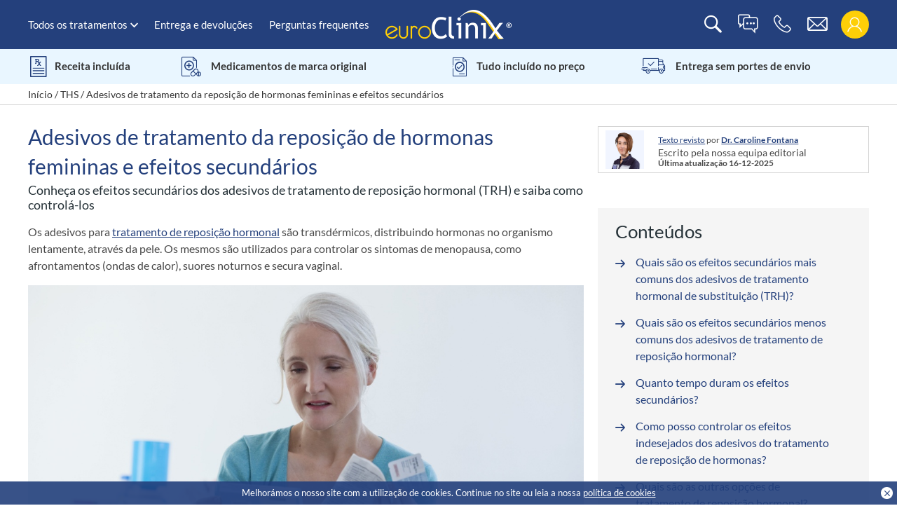

--- FILE ---
content_type: text/html; charset=UTF-8
request_url: https://www.euroclinix.net/pt/adesivos-tratamento-reposicao-hormonal-efeitos-secundarios
body_size: 81053
content:
<!DOCTYPE html>
<html lang="pt-PT">
	<head>
		<meta charset="UTF-8"><script type="text/javascript">(window.NREUM||(NREUM={})).init={privacy:{cookies_enabled:false},ajax:{deny_list:[]},feature_flags:["soft_nav"]};(window.NREUM||(NREUM={})).loader_config={xpid:"VwYCUFZTChABUFNXBgUBU1Q=",licenseKey:"NRBR-8fdec1f9cd7591fcaf7",applicationID:"142514650",browserID:"142514878"};;/*! For license information please see nr-loader-full-1.308.0.min.js.LICENSE.txt */
(()=>{var e,t,r={384:(e,t,r)=>{"use strict";r.d(t,{NT:()=>a,US:()=>u,Zm:()=>o,bQ:()=>d,dV:()=>c,pV:()=>l});var n=r(6154),i=r(1863),s=r(1910);const a={beacon:"bam.nr-data.net",errorBeacon:"bam.nr-data.net"};function o(){return n.gm.NREUM||(n.gm.NREUM={}),void 0===n.gm.newrelic&&(n.gm.newrelic=n.gm.NREUM),n.gm.NREUM}function c(){let e=o();return e.o||(e.o={ST:n.gm.setTimeout,SI:n.gm.setImmediate||n.gm.setInterval,CT:n.gm.clearTimeout,XHR:n.gm.XMLHttpRequest,REQ:n.gm.Request,EV:n.gm.Event,PR:n.gm.Promise,MO:n.gm.MutationObserver,FETCH:n.gm.fetch,WS:n.gm.WebSocket},(0,s.i)(...Object.values(e.o))),e}function d(e,t){let r=o();r.initializedAgents??={},t.initializedAt={ms:(0,i.t)(),date:new Date},r.initializedAgents[e]=t}function u(e,t){o()[e]=t}function l(){return function(){let e=o();const t=e.info||{};e.info={beacon:a.beacon,errorBeacon:a.errorBeacon,...t}}(),function(){let e=o();const t=e.init||{};e.init={...t}}(),c(),function(){let e=o();const t=e.loader_config||{};e.loader_config={...t}}(),o()}},782:(e,t,r)=>{"use strict";r.d(t,{T:()=>n});const n=r(860).K7.pageViewTiming},860:(e,t,r)=>{"use strict";r.d(t,{$J:()=>u,K7:()=>c,P3:()=>d,XX:()=>i,Yy:()=>o,df:()=>s,qY:()=>n,v4:()=>a});const n="events",i="jserrors",s="browser/blobs",a="rum",o="browser/logs",c={ajax:"ajax",genericEvents:"generic_events",jserrors:i,logging:"logging",metrics:"metrics",pageAction:"page_action",pageViewEvent:"page_view_event",pageViewTiming:"page_view_timing",sessionReplay:"session_replay",sessionTrace:"session_trace",softNav:"soft_navigations",spa:"spa"},d={[c.pageViewEvent]:1,[c.pageViewTiming]:2,[c.metrics]:3,[c.jserrors]:4,[c.spa]:5,[c.ajax]:6,[c.sessionTrace]:7,[c.softNav]:8,[c.sessionReplay]:9,[c.logging]:10,[c.genericEvents]:11},u={[c.pageViewEvent]:a,[c.pageViewTiming]:n,[c.ajax]:n,[c.spa]:n,[c.softNav]:n,[c.metrics]:i,[c.jserrors]:i,[c.sessionTrace]:s,[c.sessionReplay]:s,[c.logging]:o,[c.genericEvents]:"ins"}},944:(e,t,r)=>{"use strict";r.d(t,{R:()=>i});var n=r(3241);function i(e,t){"function"==typeof console.debug&&(console.debug("New Relic Warning: https://github.com/newrelic/newrelic-browser-agent/blob/main/docs/warning-codes.md#".concat(e),t),(0,n.W)({agentIdentifier:null,drained:null,type:"data",name:"warn",feature:"warn",data:{code:e,secondary:t}}))}},993:(e,t,r)=>{"use strict";r.d(t,{A$:()=>s,ET:()=>a,TZ:()=>o,p_:()=>i});var n=r(860);const i={ERROR:"ERROR",WARN:"WARN",INFO:"INFO",DEBUG:"DEBUG",TRACE:"TRACE"},s={OFF:0,ERROR:1,WARN:2,INFO:3,DEBUG:4,TRACE:5},a="log",o=n.K7.logging},1541:(e,t,r)=>{"use strict";r.d(t,{U:()=>i,f:()=>n});const n={MFE:"MFE",BA:"BA"};function i(e,t){if(2!==t?.harvestEndpointVersion)return{};const r=t.agentRef.runtime.appMetadata.agents[0].entityGuid;return e?{"source.id":e.id,"source.name":e.name,"source.type":e.type,"parent.id":e.parent?.id||r,"parent.type":e.parent?.type||n.BA}:{"entity.guid":r,appId:t.agentRef.info.applicationID}}},1687:(e,t,r)=>{"use strict";r.d(t,{Ak:()=>d,Ze:()=>h,x3:()=>u});var n=r(3241),i=r(7836),s=r(3606),a=r(860),o=r(2646);const c={};function d(e,t){const r={staged:!1,priority:a.P3[t]||0};l(e),c[e].get(t)||c[e].set(t,r)}function u(e,t){e&&c[e]&&(c[e].get(t)&&c[e].delete(t),p(e,t,!1),c[e].size&&f(e))}function l(e){if(!e)throw new Error("agentIdentifier required");c[e]||(c[e]=new Map)}function h(e="",t="feature",r=!1){if(l(e),!e||!c[e].get(t)||r)return p(e,t);c[e].get(t).staged=!0,f(e)}function f(e){const t=Array.from(c[e]);t.every(([e,t])=>t.staged)&&(t.sort((e,t)=>e[1].priority-t[1].priority),t.forEach(([t])=>{c[e].delete(t),p(e,t)}))}function p(e,t,r=!0){const a=e?i.ee.get(e):i.ee,c=s.i.handlers;if(!a.aborted&&a.backlog&&c){if((0,n.W)({agentIdentifier:e,type:"lifecycle",name:"drain",feature:t}),r){const e=a.backlog[t],r=c[t];if(r){for(let t=0;e&&t<e.length;++t)g(e[t],r);Object.entries(r).forEach(([e,t])=>{Object.values(t||{}).forEach(t=>{t[0]?.on&&t[0]?.context()instanceof o.y&&t[0].on(e,t[1])})})}}a.isolatedBacklog||delete c[t],a.backlog[t]=null,a.emit("drain-"+t,[])}}function g(e,t){var r=e[1];Object.values(t[r]||{}).forEach(t=>{var r=e[0];if(t[0]===r){var n=t[1],i=e[3],s=e[2];n.apply(i,s)}})}},1738:(e,t,r)=>{"use strict";r.d(t,{U:()=>f,Y:()=>h});var n=r(3241),i=r(9908),s=r(1863),a=r(944),o=r(5701),c=r(3969),d=r(8362),u=r(860),l=r(4261);function h(e,t,r,s){const h=s||r;!h||h[e]&&h[e]!==d.d.prototype[e]||(h[e]=function(){(0,i.p)(c.xV,["API/"+e+"/called"],void 0,u.K7.metrics,r.ee),(0,n.W)({agentIdentifier:r.agentIdentifier,drained:!!o.B?.[r.agentIdentifier],type:"data",name:"api",feature:l.Pl+e,data:{}});try{return t.apply(this,arguments)}catch(e){(0,a.R)(23,e)}})}function f(e,t,r,n,a){const o=e.info;null===r?delete o.jsAttributes[t]:o.jsAttributes[t]=r,(a||null===r)&&(0,i.p)(l.Pl+n,[(0,s.t)(),t,r],void 0,"session",e.ee)}},1741:(e,t,r)=>{"use strict";r.d(t,{W:()=>s});var n=r(944),i=r(4261);class s{#e(e,...t){if(this[e]!==s.prototype[e])return this[e](...t);(0,n.R)(35,e)}addPageAction(e,t){return this.#e(i.hG,e,t)}register(e){return this.#e(i.eY,e)}recordCustomEvent(e,t){return this.#e(i.fF,e,t)}setPageViewName(e,t){return this.#e(i.Fw,e,t)}setCustomAttribute(e,t,r){return this.#e(i.cD,e,t,r)}noticeError(e,t){return this.#e(i.o5,e,t)}setUserId(e,t=!1){return this.#e(i.Dl,e,t)}setApplicationVersion(e){return this.#e(i.nb,e)}setErrorHandler(e){return this.#e(i.bt,e)}addRelease(e,t){return this.#e(i.k6,e,t)}log(e,t){return this.#e(i.$9,e,t)}start(){return this.#e(i.d3)}finished(e){return this.#e(i.BL,e)}recordReplay(){return this.#e(i.CH)}pauseReplay(){return this.#e(i.Tb)}addToTrace(e){return this.#e(i.U2,e)}setCurrentRouteName(e){return this.#e(i.PA,e)}interaction(e){return this.#e(i.dT,e)}wrapLogger(e,t,r){return this.#e(i.Wb,e,t,r)}measure(e,t){return this.#e(i.V1,e,t)}consent(e){return this.#e(i.Pv,e)}}},1863:(e,t,r)=>{"use strict";function n(){return Math.floor(performance.now())}r.d(t,{t:()=>n})},1910:(e,t,r)=>{"use strict";r.d(t,{i:()=>s});var n=r(944);const i=new Map;function s(...e){return e.every(e=>{if(i.has(e))return i.get(e);const t="function"==typeof e?e.toString():"",r=t.includes("[native code]"),s=t.includes("nrWrapper");return r||s||(0,n.R)(64,e?.name||t),i.set(e,r),r})}},2555:(e,t,r)=>{"use strict";r.d(t,{D:()=>o,f:()=>a});var n=r(384),i=r(8122);const s={beacon:n.NT.beacon,errorBeacon:n.NT.errorBeacon,licenseKey:void 0,applicationID:void 0,sa:void 0,queueTime:void 0,applicationTime:void 0,ttGuid:void 0,user:void 0,account:void 0,product:void 0,extra:void 0,jsAttributes:{},userAttributes:void 0,atts:void 0,transactionName:void 0,tNamePlain:void 0};function a(e){try{return!!e.licenseKey&&!!e.errorBeacon&&!!e.applicationID}catch(e){return!1}}const o=e=>(0,i.a)(e,s)},2614:(e,t,r)=>{"use strict";r.d(t,{BB:()=>a,H3:()=>n,g:()=>d,iL:()=>c,tS:()=>o,uh:()=>i,wk:()=>s});const n="NRBA",i="SESSION",s=144e5,a=18e5,o={STARTED:"session-started",PAUSE:"session-pause",RESET:"session-reset",RESUME:"session-resume",UPDATE:"session-update"},c={SAME_TAB:"same-tab",CROSS_TAB:"cross-tab"},d={OFF:0,FULL:1,ERROR:2}},2646:(e,t,r)=>{"use strict";r.d(t,{y:()=>n});class n{constructor(e){this.contextId=e}}},2843:(e,t,r)=>{"use strict";r.d(t,{G:()=>s,u:()=>i});var n=r(3878);function i(e,t=!1,r,i){(0,n.DD)("visibilitychange",function(){if(t)return void("hidden"===document.visibilityState&&e());e(document.visibilityState)},r,i)}function s(e,t,r){(0,n.sp)("pagehide",e,t,r)}},3241:(e,t,r)=>{"use strict";r.d(t,{W:()=>s});var n=r(6154);const i="newrelic";function s(e={}){try{n.gm.dispatchEvent(new CustomEvent(i,{detail:e}))}catch(e){}}},3304:(e,t,r)=>{"use strict";r.d(t,{A:()=>s});var n=r(7836);const i=()=>{const e=new WeakSet;return(t,r)=>{if("object"==typeof r&&null!==r){if(e.has(r))return;e.add(r)}return r}};function s(e){try{return JSON.stringify(e,i())??""}catch(e){try{n.ee.emit("internal-error",[e])}catch(e){}return""}}},3333:(e,t,r)=>{"use strict";r.d(t,{$v:()=>u,TZ:()=>n,Xh:()=>c,Zp:()=>i,kd:()=>d,mq:()=>o,nf:()=>a,qN:()=>s});const n=r(860).K7.genericEvents,i=["auxclick","click","copy","keydown","paste","scrollend"],s=["focus","blur"],a=4,o=1e3,c=2e3,d=["PageAction","UserAction","BrowserPerformance"],u={RESOURCES:"experimental.resources",REGISTER:"register"}},3434:(e,t,r)=>{"use strict";r.d(t,{Jt:()=>s,YM:()=>d});var n=r(7836),i=r(5607);const s="nr@original:".concat(i.W),a=50;var o=Object.prototype.hasOwnProperty,c=!1;function d(e,t){return e||(e=n.ee),r.inPlace=function(e,t,n,i,s){n||(n="");const a="-"===n.charAt(0);for(let o=0;o<t.length;o++){const c=t[o],d=e[c];l(d)||(e[c]=r(d,a?c+n:n,i,c,s))}},r.flag=s,r;function r(t,r,n,c,d){return l(t)?t:(r||(r=""),nrWrapper[s]=t,function(e,t,r){if(Object.defineProperty&&Object.keys)try{return Object.keys(e).forEach(function(r){Object.defineProperty(t,r,{get:function(){return e[r]},set:function(t){return e[r]=t,t}})}),t}catch(e){u([e],r)}for(var n in e)o.call(e,n)&&(t[n]=e[n])}(t,nrWrapper,e),nrWrapper);function nrWrapper(){var s,o,l,h;let f;try{o=this,s=[...arguments],l="function"==typeof n?n(s,o):n||{}}catch(t){u([t,"",[s,o,c],l],e)}i(r+"start",[s,o,c],l,d);const p=performance.now();let g;try{return h=t.apply(o,s),g=performance.now(),h}catch(e){throw g=performance.now(),i(r+"err",[s,o,e],l,d),f=e,f}finally{const e=g-p,t={start:p,end:g,duration:e,isLongTask:e>=a,methodName:c,thrownError:f};t.isLongTask&&i("long-task",[t,o],l,d),i(r+"end",[s,o,h],l,d)}}}function i(r,n,i,s){if(!c||t){var a=c;c=!0;try{e.emit(r,n,i,t,s)}catch(t){u([t,r,n,i],e)}c=a}}}function u(e,t){t||(t=n.ee);try{t.emit("internal-error",e)}catch(e){}}function l(e){return!(e&&"function"==typeof e&&e.apply&&!e[s])}},3606:(e,t,r)=>{"use strict";r.d(t,{i:()=>s});var n=r(9908);s.on=a;var i=s.handlers={};function s(e,t,r,s){a(s||n.d,i,e,t,r)}function a(e,t,r,i,s){s||(s="feature"),e||(e=n.d);var a=t[s]=t[s]||{};(a[r]=a[r]||[]).push([e,i])}},3738:(e,t,r)=>{"use strict";r.d(t,{He:()=>i,Kp:()=>o,Lc:()=>d,Rz:()=>u,TZ:()=>n,bD:()=>s,d3:()=>a,jx:()=>l,sl:()=>h,uP:()=>c});const n=r(860).K7.sessionTrace,i="bstResource",s="resource",a="-start",o="-end",c="fn"+a,d="fn"+o,u="pushState",l=1e3,h=3e4},3785:(e,t,r)=>{"use strict";r.d(t,{R:()=>c,b:()=>d});var n=r(9908),i=r(1863),s=r(860),a=r(3969),o=r(993);function c(e,t,r={},c=o.p_.INFO,d=!0,u,l=(0,i.t)()){(0,n.p)(a.xV,["API/logging/".concat(c.toLowerCase(),"/called")],void 0,s.K7.metrics,e),(0,n.p)(o.ET,[l,t,r,c,d,u],void 0,s.K7.logging,e)}function d(e){return"string"==typeof e&&Object.values(o.p_).some(t=>t===e.toUpperCase().trim())}},3878:(e,t,r)=>{"use strict";function n(e,t){return{capture:e,passive:!1,signal:t}}function i(e,t,r=!1,i){window.addEventListener(e,t,n(r,i))}function s(e,t,r=!1,i){document.addEventListener(e,t,n(r,i))}r.d(t,{DD:()=>s,jT:()=>n,sp:()=>i})},3969:(e,t,r)=>{"use strict";r.d(t,{TZ:()=>n,XG:()=>o,rs:()=>i,xV:()=>a,z_:()=>s});const n=r(860).K7.metrics,i="sm",s="cm",a="storeSupportabilityMetrics",o="storeEventMetrics"},4234:(e,t,r)=>{"use strict";r.d(t,{W:()=>s});var n=r(7836),i=r(1687);class s{constructor(e,t){this.agentIdentifier=e,this.ee=n.ee.get(e),this.featureName=t,this.blocked=!1}deregisterDrain(){(0,i.x3)(this.agentIdentifier,this.featureName)}}},4261:(e,t,r)=>{"use strict";r.d(t,{$9:()=>d,BL:()=>o,CH:()=>f,Dl:()=>w,Fw:()=>y,PA:()=>m,Pl:()=>n,Pv:()=>T,Tb:()=>l,U2:()=>s,V1:()=>E,Wb:()=>x,bt:()=>b,cD:()=>v,d3:()=>R,dT:()=>c,eY:()=>p,fF:()=>h,hG:()=>i,k6:()=>a,nb:()=>g,o5:()=>u});const n="api-",i="addPageAction",s="addToTrace",a="addRelease",o="finished",c="interaction",d="log",u="noticeError",l="pauseReplay",h="recordCustomEvent",f="recordReplay",p="register",g="setApplicationVersion",m="setCurrentRouteName",v="setCustomAttribute",b="setErrorHandler",y="setPageViewName",w="setUserId",R="start",x="wrapLogger",E="measure",T="consent"},5205:(e,t,r)=>{"use strict";r.d(t,{j:()=>S});var n=r(384),i=r(1741);var s=r(2555),a=r(3333);const o=e=>{if(!e||"string"!=typeof e)return!1;try{document.createDocumentFragment().querySelector(e)}catch{return!1}return!0};var c=r(2614),d=r(944),u=r(8122);const l="[data-nr-mask]",h=e=>(0,u.a)(e,(()=>{const e={feature_flags:[],experimental:{allow_registered_children:!1,resources:!1},mask_selector:"*",block_selector:"[data-nr-block]",mask_input_options:{color:!1,date:!1,"datetime-local":!1,email:!1,month:!1,number:!1,range:!1,search:!1,tel:!1,text:!1,time:!1,url:!1,week:!1,textarea:!1,select:!1,password:!0}};return{ajax:{deny_list:void 0,block_internal:!0,enabled:!0,autoStart:!0},api:{get allow_registered_children(){return e.feature_flags.includes(a.$v.REGISTER)||e.experimental.allow_registered_children},set allow_registered_children(t){e.experimental.allow_registered_children=t},duplicate_registered_data:!1},browser_consent_mode:{enabled:!1},distributed_tracing:{enabled:void 0,exclude_newrelic_header:void 0,cors_use_newrelic_header:void 0,cors_use_tracecontext_headers:void 0,allowed_origins:void 0},get feature_flags(){return e.feature_flags},set feature_flags(t){e.feature_flags=t},generic_events:{enabled:!0,autoStart:!0},harvest:{interval:30},jserrors:{enabled:!0,autoStart:!0},logging:{enabled:!0,autoStart:!0},metrics:{enabled:!0,autoStart:!0},obfuscate:void 0,page_action:{enabled:!0},page_view_event:{enabled:!0,autoStart:!0},page_view_timing:{enabled:!0,autoStart:!0},performance:{capture_marks:!1,capture_measures:!1,capture_detail:!0,resources:{get enabled(){return e.feature_flags.includes(a.$v.RESOURCES)||e.experimental.resources},set enabled(t){e.experimental.resources=t},asset_types:[],first_party_domains:[],ignore_newrelic:!0}},privacy:{cookies_enabled:!0},proxy:{assets:void 0,beacon:void 0},session:{expiresMs:c.wk,inactiveMs:c.BB},session_replay:{autoStart:!0,enabled:!1,preload:!1,sampling_rate:10,error_sampling_rate:100,collect_fonts:!1,inline_images:!1,fix_stylesheets:!0,mask_all_inputs:!0,get mask_text_selector(){return e.mask_selector},set mask_text_selector(t){o(t)?e.mask_selector="".concat(t,",").concat(l):""===t||null===t?e.mask_selector=l:(0,d.R)(5,t)},get block_class(){return"nr-block"},get ignore_class(){return"nr-ignore"},get mask_text_class(){return"nr-mask"},get block_selector(){return e.block_selector},set block_selector(t){o(t)?e.block_selector+=",".concat(t):""!==t&&(0,d.R)(6,t)},get mask_input_options(){return e.mask_input_options},set mask_input_options(t){t&&"object"==typeof t?e.mask_input_options={...t,password:!0}:(0,d.R)(7,t)}},session_trace:{enabled:!0,autoStart:!0},soft_navigations:{enabled:!0,autoStart:!0},spa:{enabled:!0,autoStart:!0},ssl:void 0,user_actions:{enabled:!0,elementAttributes:["id","className","tagName","type"]}}})());var f=r(6154),p=r(9324);let g=0;const m={buildEnv:p.F3,distMethod:p.Xs,version:p.xv,originTime:f.WN},v={consented:!1},b={appMetadata:{},get consented(){return this.session?.state?.consent||v.consented},set consented(e){v.consented=e},customTransaction:void 0,denyList:void 0,disabled:!1,harvester:void 0,isolatedBacklog:!1,isRecording:!1,loaderType:void 0,maxBytes:3e4,obfuscator:void 0,onerror:void 0,ptid:void 0,releaseIds:{},session:void 0,timeKeeper:void 0,registeredEntities:[],jsAttributesMetadata:{bytes:0},get harvestCount(){return++g}},y=e=>{const t=(0,u.a)(e,b),r=Object.keys(m).reduce((e,t)=>(e[t]={value:m[t],writable:!1,configurable:!0,enumerable:!0},e),{});return Object.defineProperties(t,r)};var w=r(5701);const R=e=>{const t=e.startsWith("http");e+="/",r.p=t?e:"https://"+e};var x=r(7836),E=r(3241);const T={accountID:void 0,trustKey:void 0,agentID:void 0,licenseKey:void 0,applicationID:void 0,xpid:void 0},A=e=>(0,u.a)(e,T),_=new Set;function S(e,t={},r,a){let{init:o,info:c,loader_config:d,runtime:u={},exposed:l=!0}=t;if(!c){const e=(0,n.pV)();o=e.init,c=e.info,d=e.loader_config}e.init=h(o||{}),e.loader_config=A(d||{}),c.jsAttributes??={},f.bv&&(c.jsAttributes.isWorker=!0),e.info=(0,s.D)(c);const p=e.init,g=[c.beacon,c.errorBeacon];_.has(e.agentIdentifier)||(p.proxy.assets&&(R(p.proxy.assets),g.push(p.proxy.assets)),p.proxy.beacon&&g.push(p.proxy.beacon),e.beacons=[...g],function(e){const t=(0,n.pV)();Object.getOwnPropertyNames(i.W.prototype).forEach(r=>{const n=i.W.prototype[r];if("function"!=typeof n||"constructor"===n)return;let s=t[r];e[r]&&!1!==e.exposed&&"micro-agent"!==e.runtime?.loaderType&&(t[r]=(...t)=>{const n=e[r](...t);return s?s(...t):n})})}(e),(0,n.US)("activatedFeatures",w.B)),u.denyList=[...p.ajax.deny_list||[],...p.ajax.block_internal?g:[]],u.ptid=e.agentIdentifier,u.loaderType=r,e.runtime=y(u),_.has(e.agentIdentifier)||(e.ee=x.ee.get(e.agentIdentifier),e.exposed=l,(0,E.W)({agentIdentifier:e.agentIdentifier,drained:!!w.B?.[e.agentIdentifier],type:"lifecycle",name:"initialize",feature:void 0,data:e.config})),_.add(e.agentIdentifier)}},5270:(e,t,r)=>{"use strict";r.d(t,{Aw:()=>a,SR:()=>s,rF:()=>o});var n=r(384),i=r(7767);function s(e){return!!(0,n.dV)().o.MO&&(0,i.V)(e)&&!0===e?.session_trace.enabled}function a(e){return!0===e?.session_replay.preload&&s(e)}function o(e,t){try{if("string"==typeof t?.type){if("password"===t.type.toLowerCase())return"*".repeat(e?.length||0);if(void 0!==t?.dataset?.nrUnmask||t?.classList?.contains("nr-unmask"))return e}}catch(e){}return"string"==typeof e?e.replace(/[\S]/g,"*"):"*".repeat(e?.length||0)}},5289:(e,t,r)=>{"use strict";r.d(t,{GG:()=>a,Qr:()=>c,sB:()=>o});var n=r(3878),i=r(6389);function s(){return"undefined"==typeof document||"complete"===document.readyState}function a(e,t){if(s())return e();const r=(0,i.J)(e),a=setInterval(()=>{s()&&(clearInterval(a),r())},500);(0,n.sp)("load",r,t)}function o(e){if(s())return e();(0,n.DD)("DOMContentLoaded",e)}function c(e){if(s())return e();(0,n.sp)("popstate",e)}},5607:(e,t,r)=>{"use strict";r.d(t,{W:()=>n});const n=(0,r(9566).bz)()},5701:(e,t,r)=>{"use strict";r.d(t,{B:()=>s,t:()=>a});var n=r(3241);const i=new Set,s={};function a(e,t){const r=t.agentIdentifier;s[r]??={},e&&"object"==typeof e&&(i.has(r)||(t.ee.emit("rumresp",[e]),s[r]=e,i.add(r),(0,n.W)({agentIdentifier:r,loaded:!0,drained:!0,type:"lifecycle",name:"load",feature:void 0,data:e})))}},6154:(e,t,r)=>{"use strict";r.d(t,{OF:()=>d,RI:()=>i,WN:()=>h,bv:()=>s,eN:()=>f,gm:()=>a,lR:()=>l,m:()=>c,mw:()=>o,sb:()=>u});var n=r(1863);const i="undefined"!=typeof window&&!!window.document,s="undefined"!=typeof WorkerGlobalScope&&("undefined"!=typeof self&&self instanceof WorkerGlobalScope&&self.navigator instanceof WorkerNavigator||"undefined"!=typeof globalThis&&globalThis instanceof WorkerGlobalScope&&globalThis.navigator instanceof WorkerNavigator),a=i?window:"undefined"!=typeof WorkerGlobalScope&&("undefined"!=typeof self&&self instanceof WorkerGlobalScope&&self||"undefined"!=typeof globalThis&&globalThis instanceof WorkerGlobalScope&&globalThis),o=Boolean("hidden"===a?.document?.visibilityState),c=""+a?.location,d=/iPad|iPhone|iPod/.test(a.navigator?.userAgent),u=d&&"undefined"==typeof SharedWorker,l=(()=>{const e=a.navigator?.userAgent?.match(/Firefox[/\s](\d+\.\d+)/);return Array.isArray(e)&&e.length>=2?+e[1]:0})(),h=Date.now()-(0,n.t)(),f=()=>"undefined"!=typeof PerformanceNavigationTiming&&a?.performance?.getEntriesByType("navigation")?.[0]?.responseStart},6344:(e,t,r)=>{"use strict";r.d(t,{BB:()=>u,Qb:()=>l,TZ:()=>i,Ug:()=>a,Vh:()=>s,_s:()=>o,bc:()=>d,yP:()=>c});var n=r(2614);const i=r(860).K7.sessionReplay,s="errorDuringReplay",a=.12,o={DomContentLoaded:0,Load:1,FullSnapshot:2,IncrementalSnapshot:3,Meta:4,Custom:5},c={[n.g.ERROR]:15e3,[n.g.FULL]:3e5,[n.g.OFF]:0},d={RESET:{message:"Session was reset",sm:"Reset"},IMPORT:{message:"Recorder failed to import",sm:"Import"},TOO_MANY:{message:"429: Too Many Requests",sm:"Too-Many"},TOO_BIG:{message:"Payload was too large",sm:"Too-Big"},CROSS_TAB:{message:"Session Entity was set to OFF on another tab",sm:"Cross-Tab"},ENTITLEMENTS:{message:"Session Replay is not allowed and will not be started",sm:"Entitlement"}},u=5e3,l={API:"api",RESUME:"resume",SWITCH_TO_FULL:"switchToFull",INITIALIZE:"initialize",PRELOAD:"preload"}},6389:(e,t,r)=>{"use strict";function n(e,t=500,r={}){const n=r?.leading||!1;let i;return(...r)=>{n&&void 0===i&&(e.apply(this,r),i=setTimeout(()=>{i=clearTimeout(i)},t)),n||(clearTimeout(i),i=setTimeout(()=>{e.apply(this,r)},t))}}function i(e){let t=!1;return(...r)=>{t||(t=!0,e.apply(this,r))}}r.d(t,{J:()=>i,s:()=>n})},6630:(e,t,r)=>{"use strict";r.d(t,{T:()=>n});const n=r(860).K7.pageViewEvent},6774:(e,t,r)=>{"use strict";r.d(t,{T:()=>n});const n=r(860).K7.jserrors},7295:(e,t,r)=>{"use strict";r.d(t,{Xv:()=>a,gX:()=>i,iW:()=>s});var n=[];function i(e){if(!e||s(e))return!1;if(0===n.length)return!0;if("*"===n[0].hostname)return!1;for(var t=0;t<n.length;t++){var r=n[t];if(r.hostname.test(e.hostname)&&r.pathname.test(e.pathname))return!1}return!0}function s(e){return void 0===e.hostname}function a(e){if(n=[],e&&e.length)for(var t=0;t<e.length;t++){let r=e[t];if(!r)continue;if("*"===r)return void(n=[{hostname:"*"}]);0===r.indexOf("http://")?r=r.substring(7):0===r.indexOf("https://")&&(r=r.substring(8));const i=r.indexOf("/");let s,a;i>0?(s=r.substring(0,i),a=r.substring(i)):(s=r,a="*");let[c]=s.split(":");n.push({hostname:o(c),pathname:o(a,!0)})}}function o(e,t=!1){const r=e.replace(/[.+?^${}()|[\]\\]/g,e=>"\\"+e).replace(/\*/g,".*?");return new RegExp((t?"^":"")+r+"$")}},7485:(e,t,r)=>{"use strict";r.d(t,{D:()=>i});var n=r(6154);function i(e){if(0===(e||"").indexOf("data:"))return{protocol:"data"};try{const t=new URL(e,location.href),r={port:t.port,hostname:t.hostname,pathname:t.pathname,search:t.search,protocol:t.protocol.slice(0,t.protocol.indexOf(":")),sameOrigin:t.protocol===n.gm?.location?.protocol&&t.host===n.gm?.location?.host};return r.port&&""!==r.port||("http:"===t.protocol&&(r.port="80"),"https:"===t.protocol&&(r.port="443")),r.pathname&&""!==r.pathname?r.pathname.startsWith("/")||(r.pathname="/".concat(r.pathname)):r.pathname="/",r}catch(e){return{}}}},7699:(e,t,r)=>{"use strict";r.d(t,{It:()=>s,KC:()=>o,No:()=>i,qh:()=>a});var n=r(860);const i=16e3,s=1e6,a="SESSION_ERROR",o={[n.K7.logging]:!0,[n.K7.genericEvents]:!1,[n.K7.jserrors]:!1,[n.K7.ajax]:!1}},7767:(e,t,r)=>{"use strict";r.d(t,{V:()=>i});var n=r(6154);const i=e=>n.RI&&!0===e?.privacy.cookies_enabled},7836:(e,t,r)=>{"use strict";r.d(t,{P:()=>o,ee:()=>c});var n=r(384),i=r(8990),s=r(2646),a=r(5607);const o="nr@context:".concat(a.W),c=function e(t,r){var n={},a={},u={},l=!1;try{l=16===r.length&&d.initializedAgents?.[r]?.runtime.isolatedBacklog}catch(e){}var h={on:p,addEventListener:p,removeEventListener:function(e,t){var r=n[e];if(!r)return;for(var i=0;i<r.length;i++)r[i]===t&&r.splice(i,1)},emit:function(e,r,n,i,s){!1!==s&&(s=!0);if(c.aborted&&!i)return;t&&s&&t.emit(e,r,n);var o=f(n);g(e).forEach(e=>{e.apply(o,r)});var d=v()[a[e]];d&&d.push([h,e,r,o]);return o},get:m,listeners:g,context:f,buffer:function(e,t){const r=v();if(t=t||"feature",h.aborted)return;Object.entries(e||{}).forEach(([e,n])=>{a[n]=t,t in r||(r[t]=[])})},abort:function(){h._aborted=!0,Object.keys(h.backlog).forEach(e=>{delete h.backlog[e]})},isBuffering:function(e){return!!v()[a[e]]},debugId:r,backlog:l?{}:t&&"object"==typeof t.backlog?t.backlog:{},isolatedBacklog:l};return Object.defineProperty(h,"aborted",{get:()=>{let e=h._aborted||!1;return e||(t&&(e=t.aborted),e)}}),h;function f(e){return e&&e instanceof s.y?e:e?(0,i.I)(e,o,()=>new s.y(o)):new s.y(o)}function p(e,t){n[e]=g(e).concat(t)}function g(e){return n[e]||[]}function m(t){return u[t]=u[t]||e(h,t)}function v(){return h.backlog}}(void 0,"globalEE"),d=(0,n.Zm)();d.ee||(d.ee=c)},8122:(e,t,r)=>{"use strict";r.d(t,{a:()=>i});var n=r(944);function i(e,t){try{if(!e||"object"!=typeof e)return(0,n.R)(3);if(!t||"object"!=typeof t)return(0,n.R)(4);const r=Object.create(Object.getPrototypeOf(t),Object.getOwnPropertyDescriptors(t)),s=0===Object.keys(r).length?e:r;for(let a in s)if(void 0!==e[a])try{if(null===e[a]){r[a]=null;continue}Array.isArray(e[a])&&Array.isArray(t[a])?r[a]=Array.from(new Set([...e[a],...t[a]])):"object"==typeof e[a]&&"object"==typeof t[a]?r[a]=i(e[a],t[a]):r[a]=e[a]}catch(e){r[a]||(0,n.R)(1,e)}return r}catch(e){(0,n.R)(2,e)}}},8139:(e,t,r)=>{"use strict";r.d(t,{u:()=>h});var n=r(7836),i=r(3434),s=r(8990),a=r(6154);const o={},c=a.gm.XMLHttpRequest,d="addEventListener",u="removeEventListener",l="nr@wrapped:".concat(n.P);function h(e){var t=function(e){return(e||n.ee).get("events")}(e);if(o[t.debugId]++)return t;o[t.debugId]=1;var r=(0,i.YM)(t,!0);function h(e){r.inPlace(e,[d,u],"-",p)}function p(e,t){return e[1]}return"getPrototypeOf"in Object&&(a.RI&&f(document,h),c&&f(c.prototype,h),f(a.gm,h)),t.on(d+"-start",function(e,t){var n=e[1];if(null!==n&&("function"==typeof n||"object"==typeof n)&&"newrelic"!==e[0]){var i=(0,s.I)(n,l,function(){var e={object:function(){if("function"!=typeof n.handleEvent)return;return n.handleEvent.apply(n,arguments)},function:n}[typeof n];return e?r(e,"fn-",null,e.name||"anonymous"):n});this.wrapped=e[1]=i}}),t.on(u+"-start",function(e){e[1]=this.wrapped||e[1]}),t}function f(e,t,...r){let n=e;for(;"object"==typeof n&&!Object.prototype.hasOwnProperty.call(n,d);)n=Object.getPrototypeOf(n);n&&t(n,...r)}},8362:(e,t,r)=>{"use strict";r.d(t,{d:()=>s});var n=r(9566),i=r(1741);class s extends i.W{agentIdentifier=(0,n.LA)(16)}},8374:(e,t,r)=>{r.nc=(()=>{try{return document?.currentScript?.nonce}catch(e){}return""})()},8990:(e,t,r)=>{"use strict";r.d(t,{I:()=>i});var n=Object.prototype.hasOwnProperty;function i(e,t,r){if(n.call(e,t))return e[t];var i=r();if(Object.defineProperty&&Object.keys)try{return Object.defineProperty(e,t,{value:i,writable:!0,enumerable:!1}),i}catch(e){}return e[t]=i,i}},9119:(e,t,r)=>{"use strict";r.d(t,{L:()=>s});var n=/([^?#]*)[^#]*(#[^?]*|$).*/,i=/([^?#]*)().*/;function s(e,t){return e?e.replace(t?n:i,"$1$2"):e}},9300:(e,t,r)=>{"use strict";r.d(t,{T:()=>n});const n=r(860).K7.ajax},9324:(e,t,r)=>{"use strict";r.d(t,{AJ:()=>a,F3:()=>i,Xs:()=>s,Yq:()=>o,xv:()=>n});const n="1.308.0",i="PROD",s="CDN",a="@newrelic/rrweb",o="1.0.1"},9566:(e,t,r)=>{"use strict";r.d(t,{LA:()=>o,ZF:()=>c,bz:()=>a,el:()=>d});var n=r(6154);const i="xxxxxxxx-xxxx-4xxx-yxxx-xxxxxxxxxxxx";function s(e,t){return e?15&e[t]:16*Math.random()|0}function a(){const e=n.gm?.crypto||n.gm?.msCrypto;let t,r=0;return e&&e.getRandomValues&&(t=e.getRandomValues(new Uint8Array(30))),i.split("").map(e=>"x"===e?s(t,r++).toString(16):"y"===e?(3&s()|8).toString(16):e).join("")}function o(e){const t=n.gm?.crypto||n.gm?.msCrypto;let r,i=0;t&&t.getRandomValues&&(r=t.getRandomValues(new Uint8Array(e)));const a=[];for(var o=0;o<e;o++)a.push(s(r,i++).toString(16));return a.join("")}function c(){return o(16)}function d(){return o(32)}},9908:(e,t,r)=>{"use strict";r.d(t,{d:()=>n,p:()=>i});var n=r(7836).ee.get("handle");function i(e,t,r,i,s){s?(s.buffer([e],i),s.emit(e,t,r)):(n.buffer([e],i),n.emit(e,t,r))}}},n={};function i(e){var t=n[e];if(void 0!==t)return t.exports;var s=n[e]={exports:{}};return r[e](s,s.exports,i),s.exports}i.m=r,i.d=(e,t)=>{for(var r in t)i.o(t,r)&&!i.o(e,r)&&Object.defineProperty(e,r,{enumerable:!0,get:t[r]})},i.f={},i.e=e=>Promise.all(Object.keys(i.f).reduce((t,r)=>(i.f[r](e,t),t),[])),i.u=e=>({95:"nr-full-compressor",222:"nr-full-recorder",891:"nr-full"}[e]+"-1.308.0.min.js"),i.o=(e,t)=>Object.prototype.hasOwnProperty.call(e,t),e={},t="NRBA-1.308.0.PROD:",i.l=(r,n,s,a)=>{if(e[r])e[r].push(n);else{var o,c;if(void 0!==s)for(var d=document.getElementsByTagName("script"),u=0;u<d.length;u++){var l=d[u];if(l.getAttribute("src")==r||l.getAttribute("data-webpack")==t+s){o=l;break}}if(!o){c=!0;var h={891:"sha512-fcveNDcpRQS9OweGhN4uJe88Qmg+EVyH6j/wngwL2Le0m7LYyz7q+JDx7KBxsdDF4TaPVsSmHg12T3pHwdLa7w==",222:"sha512-O8ZzdvgB4fRyt7k2Qrr4STpR+tCA2mcQEig6/dP3rRy9uEx1CTKQ6cQ7Src0361y7xS434ua+zIPo265ZpjlEg==",95:"sha512-jDWejat/6/UDex/9XjYoPPmpMPuEvBCSuCg/0tnihjbn5bh9mP3An0NzFV9T5Tc+3kKhaXaZA8UIKPAanD2+Gw=="};(o=document.createElement("script")).charset="utf-8",i.nc&&o.setAttribute("nonce",i.nc),o.setAttribute("data-webpack",t+s),o.src=r,0!==o.src.indexOf(window.location.origin+"/")&&(o.crossOrigin="anonymous"),h[a]&&(o.integrity=h[a])}e[r]=[n];var f=(t,n)=>{o.onerror=o.onload=null,clearTimeout(p);var i=e[r];if(delete e[r],o.parentNode&&o.parentNode.removeChild(o),i&&i.forEach(e=>e(n)),t)return t(n)},p=setTimeout(f.bind(null,void 0,{type:"timeout",target:o}),12e4);o.onerror=f.bind(null,o.onerror),o.onload=f.bind(null,o.onload),c&&document.head.appendChild(o)}},i.r=e=>{"undefined"!=typeof Symbol&&Symbol.toStringTag&&Object.defineProperty(e,Symbol.toStringTag,{value:"Module"}),Object.defineProperty(e,"__esModule",{value:!0})},i.p="https://js-agent.newrelic.com/",(()=>{var e={85:0,959:0};i.f.j=(t,r)=>{var n=i.o(e,t)?e[t]:void 0;if(0!==n)if(n)r.push(n[2]);else{var s=new Promise((r,i)=>n=e[t]=[r,i]);r.push(n[2]=s);var a=i.p+i.u(t),o=new Error;i.l(a,r=>{if(i.o(e,t)&&(0!==(n=e[t])&&(e[t]=void 0),n)){var s=r&&("load"===r.type?"missing":r.type),a=r&&r.target&&r.target.src;o.message="Loading chunk "+t+" failed: ("+s+": "+a+")",o.name="ChunkLoadError",o.type=s,o.request=a,n[1](o)}},"chunk-"+t,t)}};var t=(t,r)=>{var n,s,[a,o,c]=r,d=0;if(a.some(t=>0!==e[t])){for(n in o)i.o(o,n)&&(i.m[n]=o[n]);if(c)c(i)}for(t&&t(r);d<a.length;d++)s=a[d],i.o(e,s)&&e[s]&&e[s][0](),e[s]=0},r=self["webpackChunk:NRBA-1.308.0.PROD"]=self["webpackChunk:NRBA-1.308.0.PROD"]||[];r.forEach(t.bind(null,0)),r.push=t.bind(null,r.push.bind(r))})(),(()=>{"use strict";i(8374);var e=i(8362),t=i(860);const r=Object.values(t.K7);var n=i(5205);var s=i(9908),a=i(1863),o=i(4261),c=i(1738);var d=i(1687),u=i(4234),l=i(5289),h=i(6154),f=i(944),p=i(5270),g=i(7767),m=i(6389),v=i(7699);class b extends u.W{constructor(e,t){super(e.agentIdentifier,t),this.agentRef=e,this.abortHandler=void 0,this.featAggregate=void 0,this.loadedSuccessfully=void 0,this.onAggregateImported=new Promise(e=>{this.loadedSuccessfully=e}),this.deferred=Promise.resolve(),!1===e.init[this.featureName].autoStart?this.deferred=new Promise((t,r)=>{this.ee.on("manual-start-all",(0,m.J)(()=>{(0,d.Ak)(e.agentIdentifier,this.featureName),t()}))}):(0,d.Ak)(e.agentIdentifier,t)}importAggregator(e,t,r={}){if(this.featAggregate)return;const n=async()=>{let n;await this.deferred;try{if((0,g.V)(e.init)){const{setupAgentSession:t}=await i.e(891).then(i.bind(i,8766));n=t(e)}}catch(e){(0,f.R)(20,e),this.ee.emit("internal-error",[e]),(0,s.p)(v.qh,[e],void 0,this.featureName,this.ee)}try{if(!this.#t(this.featureName,n,e.init))return(0,d.Ze)(this.agentIdentifier,this.featureName),void this.loadedSuccessfully(!1);const{Aggregate:i}=await t();this.featAggregate=new i(e,r),e.runtime.harvester.initializedAggregates.push(this.featAggregate),this.loadedSuccessfully(!0)}catch(e){(0,f.R)(34,e),this.abortHandler?.(),(0,d.Ze)(this.agentIdentifier,this.featureName,!0),this.loadedSuccessfully(!1),this.ee&&this.ee.abort()}};h.RI?(0,l.GG)(()=>n(),!0):n()}#t(e,r,n){if(this.blocked)return!1;switch(e){case t.K7.sessionReplay:return(0,p.SR)(n)&&!!r;case t.K7.sessionTrace:return!!r;default:return!0}}}var y=i(6630),w=i(2614),R=i(3241);class x extends b{static featureName=y.T;constructor(e){var t;super(e,y.T),this.setupInspectionEvents(e.agentIdentifier),t=e,(0,c.Y)(o.Fw,function(e,r){"string"==typeof e&&("/"!==e.charAt(0)&&(e="/"+e),t.runtime.customTransaction=(r||"http://custom.transaction")+e,(0,s.p)(o.Pl+o.Fw,[(0,a.t)()],void 0,void 0,t.ee))},t),this.importAggregator(e,()=>i.e(891).then(i.bind(i,3718)))}setupInspectionEvents(e){const t=(t,r)=>{t&&(0,R.W)({agentIdentifier:e,timeStamp:t.timeStamp,loaded:"complete"===t.target.readyState,type:"window",name:r,data:t.target.location+""})};(0,l.sB)(e=>{t(e,"DOMContentLoaded")}),(0,l.GG)(e=>{t(e,"load")}),(0,l.Qr)(e=>{t(e,"navigate")}),this.ee.on(w.tS.UPDATE,(t,r)=>{(0,R.W)({agentIdentifier:e,type:"lifecycle",name:"session",data:r})})}}var E=i(384);class T extends e.d{constructor(e){var t;(super(),h.gm)?(this.features={},(0,E.bQ)(this.agentIdentifier,this),this.desiredFeatures=new Set(e.features||[]),this.desiredFeatures.add(x),(0,n.j)(this,e,e.loaderType||"agent"),t=this,(0,c.Y)(o.cD,function(e,r,n=!1){if("string"==typeof e){if(["string","number","boolean"].includes(typeof r)||null===r)return(0,c.U)(t,e,r,o.cD,n);(0,f.R)(40,typeof r)}else(0,f.R)(39,typeof e)},t),function(e){(0,c.Y)(o.Dl,function(t,r=!1){if("string"!=typeof t&&null!==t)return void(0,f.R)(41,typeof t);const n=e.info.jsAttributes["enduser.id"];r&&null!=n&&n!==t?(0,s.p)(o.Pl+"setUserIdAndResetSession",[t],void 0,"session",e.ee):(0,c.U)(e,"enduser.id",t,o.Dl,!0)},e)}(this),function(e){(0,c.Y)(o.nb,function(t){if("string"==typeof t||null===t)return(0,c.U)(e,"application.version",t,o.nb,!1);(0,f.R)(42,typeof t)},e)}(this),function(e){(0,c.Y)(o.d3,function(){e.ee.emit("manual-start-all")},e)}(this),function(e){(0,c.Y)(o.Pv,function(t=!0){if("boolean"==typeof t){if((0,s.p)(o.Pl+o.Pv,[t],void 0,"session",e.ee),e.runtime.consented=t,t){const t=e.features.page_view_event;t.onAggregateImported.then(e=>{const r=t.featAggregate;e&&!r.sentRum&&r.sendRum()})}}else(0,f.R)(65,typeof t)},e)}(this),this.run()):(0,f.R)(21)}get config(){return{info:this.info,init:this.init,loader_config:this.loader_config,runtime:this.runtime}}get api(){return this}run(){try{const e=function(e){const t={};return r.forEach(r=>{t[r]=!!e[r]?.enabled}),t}(this.init),n=[...this.desiredFeatures];n.sort((e,r)=>t.P3[e.featureName]-t.P3[r.featureName]),n.forEach(r=>{if(!e[r.featureName]&&r.featureName!==t.K7.pageViewEvent)return;if(r.featureName===t.K7.spa)return void(0,f.R)(67);const n=function(e){switch(e){case t.K7.ajax:return[t.K7.jserrors];case t.K7.sessionTrace:return[t.K7.ajax,t.K7.pageViewEvent];case t.K7.sessionReplay:return[t.K7.sessionTrace];case t.K7.pageViewTiming:return[t.K7.pageViewEvent];default:return[]}}(r.featureName).filter(e=>!(e in this.features));n.length>0&&(0,f.R)(36,{targetFeature:r.featureName,missingDependencies:n}),this.features[r.featureName]=new r(this)})}catch(e){(0,f.R)(22,e);for(const e in this.features)this.features[e].abortHandler?.();const t=(0,E.Zm)();delete t.initializedAgents[this.agentIdentifier]?.features,delete this.sharedAggregator;return t.ee.get(this.agentIdentifier).abort(),!1}}}var A=i(2843),_=i(782);class S extends b{static featureName=_.T;constructor(e){super(e,_.T),h.RI&&((0,A.u)(()=>(0,s.p)("docHidden",[(0,a.t)()],void 0,_.T,this.ee),!0),(0,A.G)(()=>(0,s.p)("winPagehide",[(0,a.t)()],void 0,_.T,this.ee)),this.importAggregator(e,()=>i.e(891).then(i.bind(i,9018))))}}var O=i(3969);class I extends b{static featureName=O.TZ;constructor(e){super(e,O.TZ),h.RI&&document.addEventListener("securitypolicyviolation",e=>{(0,s.p)(O.xV,["Generic/CSPViolation/Detected"],void 0,this.featureName,this.ee)}),this.importAggregator(e,()=>i.e(891).then(i.bind(i,6555)))}}var P=i(6774),k=i(3878),N=i(3304);class D{constructor(e,t,r,n,i){this.name="UncaughtError",this.message="string"==typeof e?e:(0,N.A)(e),this.sourceURL=t,this.line=r,this.column=n,this.__newrelic=i}}function j(e){return M(e)?e:new D(void 0!==e?.message?e.message:e,e?.filename||e?.sourceURL,e?.lineno||e?.line,e?.colno||e?.col,e?.__newrelic,e?.cause)}function C(e){const t="Unhandled Promise Rejection: ";if(!e?.reason)return;if(M(e.reason)){try{e.reason.message.startsWith(t)||(e.reason.message=t+e.reason.message)}catch(e){}return j(e.reason)}const r=j(e.reason);return(r.message||"").startsWith(t)||(r.message=t+r.message),r}function L(e){if(e.error instanceof SyntaxError&&!/:\d+$/.test(e.error.stack?.trim())){const t=new D(e.message,e.filename,e.lineno,e.colno,e.error.__newrelic,e.cause);return t.name=SyntaxError.name,t}return M(e.error)?e.error:j(e)}function M(e){return e instanceof Error&&!!e.stack}function B(e,r,n,i,o=(0,a.t)()){"string"==typeof e&&(e=new Error(e)),(0,s.p)("err",[e,o,!1,r,n.runtime.isRecording,void 0,i],void 0,t.K7.jserrors,n.ee),(0,s.p)("uaErr",[],void 0,t.K7.genericEvents,n.ee)}var H=i(1541),K=i(993),W=i(3785);function U(e,{customAttributes:t={},level:r=K.p_.INFO}={},n,i,s=(0,a.t)()){(0,W.R)(n.ee,e,t,r,!1,i,s)}function F(e,r,n,i,c=(0,a.t)()){(0,s.p)(o.Pl+o.hG,[c,e,r,i],void 0,t.K7.genericEvents,n.ee)}function V(e,r,n,i,c=(0,a.t)()){const{start:d,end:u,customAttributes:l}=r||{},h={customAttributes:l||{}};if("object"!=typeof h.customAttributes||"string"!=typeof e||0===e.length)return void(0,f.R)(57);const p=(e,t)=>null==e?t:"number"==typeof e?e:e instanceof PerformanceMark?e.startTime:Number.NaN;if(h.start=p(d,0),h.end=p(u,c),Number.isNaN(h.start)||Number.isNaN(h.end))(0,f.R)(57);else{if(h.duration=h.end-h.start,!(h.duration<0))return(0,s.p)(o.Pl+o.V1,[h,e,i],void 0,t.K7.genericEvents,n.ee),h;(0,f.R)(58)}}function z(e,r={},n,i,c=(0,a.t)()){(0,s.p)(o.Pl+o.fF,[c,e,r,i],void 0,t.K7.genericEvents,n.ee)}function G(e){(0,c.Y)(o.eY,function(t){return Y(e,t)},e)}function Y(e,r,n){(0,f.R)(54,"newrelic.register"),r||={},r.type=H.f.MFE,r.licenseKey||=e.info.licenseKey,r.blocked=!1,r.parent=n||{},Array.isArray(r.tags)||(r.tags=[]);const i={};r.tags.forEach(e=>{"name"!==e&&"id"!==e&&(i["source.".concat(e)]=!0)}),r.isolated??=!0;let o=()=>{};const c=e.runtime.registeredEntities;if(!r.isolated){const e=c.find(({metadata:{target:{id:e}}})=>e===r.id&&!r.isolated);if(e)return e}const d=e=>{r.blocked=!0,o=e};function u(e){return"string"==typeof e&&!!e.trim()&&e.trim().length<501||"number"==typeof e}e.init.api.allow_registered_children||d((0,m.J)(()=>(0,f.R)(55))),u(r.id)&&u(r.name)||d((0,m.J)(()=>(0,f.R)(48,r)));const l={addPageAction:(t,n={})=>g(F,[t,{...i,...n},e],r),deregister:()=>{d((0,m.J)(()=>(0,f.R)(68)))},log:(t,n={})=>g(U,[t,{...n,customAttributes:{...i,...n.customAttributes||{}}},e],r),measure:(t,n={})=>g(V,[t,{...n,customAttributes:{...i,...n.customAttributes||{}}},e],r),noticeError:(t,n={})=>g(B,[t,{...i,...n},e],r),register:(t={})=>g(Y,[e,t],l.metadata.target),recordCustomEvent:(t,n={})=>g(z,[t,{...i,...n},e],r),setApplicationVersion:e=>p("application.version",e),setCustomAttribute:(e,t)=>p(e,t),setUserId:e=>p("enduser.id",e),metadata:{customAttributes:i,target:r}},h=()=>(r.blocked&&o(),r.blocked);h()||c.push(l);const p=(e,t)=>{h()||(i[e]=t)},g=(r,n,i)=>{if(h())return;const o=(0,a.t)();(0,s.p)(O.xV,["API/register/".concat(r.name,"/called")],void 0,t.K7.metrics,e.ee);try{if(e.init.api.duplicate_registered_data&&"register"!==r.name){let e=n;if(n[1]instanceof Object){const t={"child.id":i.id,"child.type":i.type};e="customAttributes"in n[1]?[n[0],{...n[1],customAttributes:{...n[1].customAttributes,...t}},...n.slice(2)]:[n[0],{...n[1],...t},...n.slice(2)]}r(...e,void 0,o)}return r(...n,i,o)}catch(e){(0,f.R)(50,e)}};return l}class q extends b{static featureName=P.T;constructor(e){var t;super(e,P.T),t=e,(0,c.Y)(o.o5,(e,r)=>B(e,r,t),t),function(e){(0,c.Y)(o.bt,function(t){e.runtime.onerror=t},e)}(e),function(e){let t=0;(0,c.Y)(o.k6,function(e,r){++t>10||(this.runtime.releaseIds[e.slice(-200)]=(""+r).slice(-200))},e)}(e),G(e);try{this.removeOnAbort=new AbortController}catch(e){}this.ee.on("internal-error",(t,r)=>{this.abortHandler&&(0,s.p)("ierr",[j(t),(0,a.t)(),!0,{},e.runtime.isRecording,r],void 0,this.featureName,this.ee)}),h.gm.addEventListener("unhandledrejection",t=>{this.abortHandler&&(0,s.p)("err",[C(t),(0,a.t)(),!1,{unhandledPromiseRejection:1},e.runtime.isRecording],void 0,this.featureName,this.ee)},(0,k.jT)(!1,this.removeOnAbort?.signal)),h.gm.addEventListener("error",t=>{this.abortHandler&&(0,s.p)("err",[L(t),(0,a.t)(),!1,{},e.runtime.isRecording],void 0,this.featureName,this.ee)},(0,k.jT)(!1,this.removeOnAbort?.signal)),this.abortHandler=this.#r,this.importAggregator(e,()=>i.e(891).then(i.bind(i,2176)))}#r(){this.removeOnAbort?.abort(),this.abortHandler=void 0}}var Z=i(8990);let X=1;function J(e){const t=typeof e;return!e||"object"!==t&&"function"!==t?-1:e===h.gm?0:(0,Z.I)(e,"nr@id",function(){return X++})}function Q(e){if("string"==typeof e&&e.length)return e.length;if("object"==typeof e){if("undefined"!=typeof ArrayBuffer&&e instanceof ArrayBuffer&&e.byteLength)return e.byteLength;if("undefined"!=typeof Blob&&e instanceof Blob&&e.size)return e.size;if(!("undefined"!=typeof FormData&&e instanceof FormData))try{return(0,N.A)(e).length}catch(e){return}}}var ee=i(8139),te=i(7836),re=i(3434);const ne={},ie=["open","send"];function se(e){var t=e||te.ee;const r=function(e){return(e||te.ee).get("xhr")}(t);if(void 0===h.gm.XMLHttpRequest)return r;if(ne[r.debugId]++)return r;ne[r.debugId]=1,(0,ee.u)(t);var n=(0,re.YM)(r),i=h.gm.XMLHttpRequest,s=h.gm.MutationObserver,a=h.gm.Promise,o=h.gm.setInterval,c="readystatechange",d=["onload","onerror","onabort","onloadstart","onloadend","onprogress","ontimeout"],u=[],l=h.gm.XMLHttpRequest=function(e){const t=new i(e),s=r.context(t);try{r.emit("new-xhr",[t],s),t.addEventListener(c,(a=s,function(){var e=this;e.readyState>3&&!a.resolved&&(a.resolved=!0,r.emit("xhr-resolved",[],e)),n.inPlace(e,d,"fn-",y)}),(0,k.jT)(!1))}catch(e){(0,f.R)(15,e);try{r.emit("internal-error",[e])}catch(e){}}var a;return t};function p(e,t){n.inPlace(t,["onreadystatechange"],"fn-",y)}if(function(e,t){for(var r in e)t[r]=e[r]}(i,l),l.prototype=i.prototype,n.inPlace(l.prototype,ie,"-xhr-",y),r.on("send-xhr-start",function(e,t){p(e,t),function(e){u.push(e),s&&(g?g.then(b):o?o(b):(m=-m,v.data=m))}(t)}),r.on("open-xhr-start",p),s){var g=a&&a.resolve();if(!o&&!a){var m=1,v=document.createTextNode(m);new s(b).observe(v,{characterData:!0})}}else t.on("fn-end",function(e){e[0]&&e[0].type===c||b()});function b(){for(var e=0;e<u.length;e++)p(0,u[e]);u.length&&(u=[])}function y(e,t){return t}return r}var ae="fetch-",oe=ae+"body-",ce=["arrayBuffer","blob","json","text","formData"],de=h.gm.Request,ue=h.gm.Response,le="prototype";const he={};function fe(e){const t=function(e){return(e||te.ee).get("fetch")}(e);if(!(de&&ue&&h.gm.fetch))return t;if(he[t.debugId]++)return t;function r(e,r,n){var i=e[r];"function"==typeof i&&(e[r]=function(){var e,r=[...arguments],s={};t.emit(n+"before-start",[r],s),s[te.P]&&s[te.P].dt&&(e=s[te.P].dt);var a=i.apply(this,r);return t.emit(n+"start",[r,e],a),a.then(function(e){return t.emit(n+"end",[null,e],a),e},function(e){throw t.emit(n+"end",[e],a),e})})}return he[t.debugId]=1,ce.forEach(e=>{r(de[le],e,oe),r(ue[le],e,oe)}),r(h.gm,"fetch",ae),t.on(ae+"end",function(e,r){var n=this;if(r){var i=r.headers.get("content-length");null!==i&&(n.rxSize=i),t.emit(ae+"done",[null,r],n)}else t.emit(ae+"done",[e],n)}),t}var pe=i(7485),ge=i(9566);class me{constructor(e){this.agentRef=e}generateTracePayload(e){const t=this.agentRef.loader_config;if(!this.shouldGenerateTrace(e)||!t)return null;var r=(t.accountID||"").toString()||null,n=(t.agentID||"").toString()||null,i=(t.trustKey||"").toString()||null;if(!r||!n)return null;var s=(0,ge.ZF)(),a=(0,ge.el)(),o=Date.now(),c={spanId:s,traceId:a,timestamp:o};return(e.sameOrigin||this.isAllowedOrigin(e)&&this.useTraceContextHeadersForCors())&&(c.traceContextParentHeader=this.generateTraceContextParentHeader(s,a),c.traceContextStateHeader=this.generateTraceContextStateHeader(s,o,r,n,i)),(e.sameOrigin&&!this.excludeNewrelicHeader()||!e.sameOrigin&&this.isAllowedOrigin(e)&&this.useNewrelicHeaderForCors())&&(c.newrelicHeader=this.generateTraceHeader(s,a,o,r,n,i)),c}generateTraceContextParentHeader(e,t){return"00-"+t+"-"+e+"-01"}generateTraceContextStateHeader(e,t,r,n,i){return i+"@nr=0-1-"+r+"-"+n+"-"+e+"----"+t}generateTraceHeader(e,t,r,n,i,s){if(!("function"==typeof h.gm?.btoa))return null;var a={v:[0,1],d:{ty:"Browser",ac:n,ap:i,id:e,tr:t,ti:r}};return s&&n!==s&&(a.d.tk=s),btoa((0,N.A)(a))}shouldGenerateTrace(e){return this.agentRef.init?.distributed_tracing?.enabled&&this.isAllowedOrigin(e)}isAllowedOrigin(e){var t=!1;const r=this.agentRef.init?.distributed_tracing;if(e.sameOrigin)t=!0;else if(r?.allowed_origins instanceof Array)for(var n=0;n<r.allowed_origins.length;n++){var i=(0,pe.D)(r.allowed_origins[n]);if(e.hostname===i.hostname&&e.protocol===i.protocol&&e.port===i.port){t=!0;break}}return t}excludeNewrelicHeader(){var e=this.agentRef.init?.distributed_tracing;return!!e&&!!e.exclude_newrelic_header}useNewrelicHeaderForCors(){var e=this.agentRef.init?.distributed_tracing;return!!e&&!1!==e.cors_use_newrelic_header}useTraceContextHeadersForCors(){var e=this.agentRef.init?.distributed_tracing;return!!e&&!!e.cors_use_tracecontext_headers}}var ve=i(9300),be=i(7295);function ye(e){return"string"==typeof e?e:e instanceof(0,E.dV)().o.REQ?e.url:h.gm?.URL&&e instanceof URL?e.href:void 0}var we=["load","error","abort","timeout"],Re=we.length,xe=(0,E.dV)().o.REQ,Ee=(0,E.dV)().o.XHR;const Te="X-NewRelic-App-Data";class Ae extends b{static featureName=ve.T;constructor(e){super(e,ve.T),this.dt=new me(e),this.handler=(e,t,r,n)=>(0,s.p)(e,t,r,n,this.ee);try{const e={xmlhttprequest:"xhr",fetch:"fetch",beacon:"beacon"};h.gm?.performance?.getEntriesByType("resource").forEach(r=>{if(r.initiatorType in e&&0!==r.responseStatus){const n={status:r.responseStatus},i={rxSize:r.transferSize,duration:Math.floor(r.duration),cbTime:0};_e(n,r.name),this.handler("xhr",[n,i,r.startTime,r.responseEnd,e[r.initiatorType]],void 0,t.K7.ajax)}})}catch(e){}fe(this.ee),se(this.ee),function(e,r,n,i){function o(e){var t=this;t.totalCbs=0,t.called=0,t.cbTime=0,t.end=E,t.ended=!1,t.xhrGuids={},t.lastSize=null,t.loadCaptureCalled=!1,t.params=this.params||{},t.metrics=this.metrics||{},t.latestLongtaskEnd=0,e.addEventListener("load",function(r){T(t,e)},(0,k.jT)(!1)),h.lR||e.addEventListener("progress",function(e){t.lastSize=e.loaded},(0,k.jT)(!1))}function c(e){this.params={method:e[0]},_e(this,e[1]),this.metrics={}}function d(t,r){e.loader_config.xpid&&this.sameOrigin&&r.setRequestHeader("X-NewRelic-ID",e.loader_config.xpid);var n=i.generateTracePayload(this.parsedOrigin);if(n){var s=!1;n.newrelicHeader&&(r.setRequestHeader("newrelic",n.newrelicHeader),s=!0),n.traceContextParentHeader&&(r.setRequestHeader("traceparent",n.traceContextParentHeader),n.traceContextStateHeader&&r.setRequestHeader("tracestate",n.traceContextStateHeader),s=!0),s&&(this.dt=n)}}function u(e,t){var n=this.metrics,i=e[0],s=this;if(n&&i){var o=Q(i);o&&(n.txSize=o)}this.startTime=(0,a.t)(),this.body=i,this.listener=function(e){try{"abort"!==e.type||s.loadCaptureCalled||(s.params.aborted=!0),("load"!==e.type||s.called===s.totalCbs&&(s.onloadCalled||"function"!=typeof t.onload)&&"function"==typeof s.end)&&s.end(t)}catch(e){try{r.emit("internal-error",[e])}catch(e){}}};for(var c=0;c<Re;c++)t.addEventListener(we[c],this.listener,(0,k.jT)(!1))}function l(e,t,r){this.cbTime+=e,t?this.onloadCalled=!0:this.called+=1,this.called!==this.totalCbs||!this.onloadCalled&&"function"==typeof r.onload||"function"!=typeof this.end||this.end(r)}function f(e,t){var r=""+J(e)+!!t;this.xhrGuids&&!this.xhrGuids[r]&&(this.xhrGuids[r]=!0,this.totalCbs+=1)}function p(e,t){var r=""+J(e)+!!t;this.xhrGuids&&this.xhrGuids[r]&&(delete this.xhrGuids[r],this.totalCbs-=1)}function g(){this.endTime=(0,a.t)()}function m(e,t){t instanceof Ee&&"load"===e[0]&&r.emit("xhr-load-added",[e[1],e[2]],t)}function v(e,t){t instanceof Ee&&"load"===e[0]&&r.emit("xhr-load-removed",[e[1],e[2]],t)}function b(e,t,r){t instanceof Ee&&("onload"===r&&(this.onload=!0),("load"===(e[0]&&e[0].type)||this.onload)&&(this.xhrCbStart=(0,a.t)()))}function y(e,t){this.xhrCbStart&&r.emit("xhr-cb-time",[(0,a.t)()-this.xhrCbStart,this.onload,t],t)}function w(e){var t,r=e[1]||{};if("string"==typeof e[0]?0===(t=e[0]).length&&h.RI&&(t=""+h.gm.location.href):e[0]&&e[0].url?t=e[0].url:h.gm?.URL&&e[0]&&e[0]instanceof URL?t=e[0].href:"function"==typeof e[0].toString&&(t=e[0].toString()),"string"==typeof t&&0!==t.length){t&&(this.parsedOrigin=(0,pe.D)(t),this.sameOrigin=this.parsedOrigin.sameOrigin);var n=i.generateTracePayload(this.parsedOrigin);if(n&&(n.newrelicHeader||n.traceContextParentHeader))if(e[0]&&e[0].headers)o(e[0].headers,n)&&(this.dt=n);else{var s={};for(var a in r)s[a]=r[a];s.headers=new Headers(r.headers||{}),o(s.headers,n)&&(this.dt=n),e.length>1?e[1]=s:e.push(s)}}function o(e,t){var r=!1;return t.newrelicHeader&&(e.set("newrelic",t.newrelicHeader),r=!0),t.traceContextParentHeader&&(e.set("traceparent",t.traceContextParentHeader),t.traceContextStateHeader&&e.set("tracestate",t.traceContextStateHeader),r=!0),r}}function R(e,t){this.params={},this.metrics={},this.startTime=(0,a.t)(),this.dt=t,e.length>=1&&(this.target=e[0]),e.length>=2&&(this.opts=e[1]);var r=this.opts||{},n=this.target;_e(this,ye(n));var i=(""+(n&&n instanceof xe&&n.method||r.method||"GET")).toUpperCase();this.params.method=i,this.body=r.body,this.txSize=Q(r.body)||0}function x(e,r){if(this.endTime=(0,a.t)(),this.params||(this.params={}),(0,be.iW)(this.params))return;let i;this.params.status=r?r.status:0,"string"==typeof this.rxSize&&this.rxSize.length>0&&(i=+this.rxSize);const s={txSize:this.txSize,rxSize:i,duration:(0,a.t)()-this.startTime};n("xhr",[this.params,s,this.startTime,this.endTime,"fetch"],this,t.K7.ajax)}function E(e){const r=this.params,i=this.metrics;if(!this.ended){this.ended=!0;for(let t=0;t<Re;t++)e.removeEventListener(we[t],this.listener,!1);r.aborted||(0,be.iW)(r)||(i.duration=(0,a.t)()-this.startTime,this.loadCaptureCalled||4!==e.readyState?null==r.status&&(r.status=0):T(this,e),i.cbTime=this.cbTime,n("xhr",[r,i,this.startTime,this.endTime,"xhr"],this,t.K7.ajax))}}function T(e,n){e.params.status=n.status;var i=function(e,t){var r=e.responseType;return"json"===r&&null!==t?t:"arraybuffer"===r||"blob"===r||"json"===r?Q(e.response):"text"===r||""===r||void 0===r?Q(e.responseText):void 0}(n,e.lastSize);if(i&&(e.metrics.rxSize=i),e.sameOrigin&&n.getAllResponseHeaders().indexOf(Te)>=0){var a=n.getResponseHeader(Te);a&&((0,s.p)(O.rs,["Ajax/CrossApplicationTracing/Header/Seen"],void 0,t.K7.metrics,r),e.params.cat=a.split(", ").pop())}e.loadCaptureCalled=!0}r.on("new-xhr",o),r.on("open-xhr-start",c),r.on("open-xhr-end",d),r.on("send-xhr-start",u),r.on("xhr-cb-time",l),r.on("xhr-load-added",f),r.on("xhr-load-removed",p),r.on("xhr-resolved",g),r.on("addEventListener-end",m),r.on("removeEventListener-end",v),r.on("fn-end",y),r.on("fetch-before-start",w),r.on("fetch-start",R),r.on("fn-start",b),r.on("fetch-done",x)}(e,this.ee,this.handler,this.dt),this.importAggregator(e,()=>i.e(891).then(i.bind(i,3845)))}}function _e(e,t){var r=(0,pe.D)(t),n=e.params||e;n.hostname=r.hostname,n.port=r.port,n.protocol=r.protocol,n.host=r.hostname+":"+r.port,n.pathname=r.pathname,e.parsedOrigin=r,e.sameOrigin=r.sameOrigin}const Se={},Oe=["pushState","replaceState"];function Ie(e){const t=function(e){return(e||te.ee).get("history")}(e);return!h.RI||Se[t.debugId]++||(Se[t.debugId]=1,(0,re.YM)(t).inPlace(window.history,Oe,"-")),t}var Pe=i(3738);function ke(e){(0,c.Y)(o.BL,function(r=Date.now()){const n=r-h.WN;n<0&&(0,f.R)(62,r),(0,s.p)(O.XG,[o.BL,{time:n}],void 0,t.K7.metrics,e.ee),e.addToTrace({name:o.BL,start:r,origin:"nr"}),(0,s.p)(o.Pl+o.hG,[n,o.BL],void 0,t.K7.genericEvents,e.ee)},e)}const{He:Ne,bD:De,d3:je,Kp:Ce,TZ:Le,Lc:Me,uP:Be,Rz:He}=Pe;class Ke extends b{static featureName=Le;constructor(e){var r;super(e,Le),r=e,(0,c.Y)(o.U2,function(e){if(!(e&&"object"==typeof e&&e.name&&e.start))return;const n={n:e.name,s:e.start-h.WN,e:(e.end||e.start)-h.WN,o:e.origin||"",t:"api"};n.s<0||n.e<0||n.e<n.s?(0,f.R)(61,{start:n.s,end:n.e}):(0,s.p)("bstApi",[n],void 0,t.K7.sessionTrace,r.ee)},r),ke(e);if(!(0,g.V)(e.init))return void this.deregisterDrain();const n=this.ee;let d;Ie(n),this.eventsEE=(0,ee.u)(n),this.eventsEE.on(Be,function(e,t){this.bstStart=(0,a.t)()}),this.eventsEE.on(Me,function(e,r){(0,s.p)("bst",[e[0],r,this.bstStart,(0,a.t)()],void 0,t.K7.sessionTrace,n)}),n.on(He+je,function(e){this.time=(0,a.t)(),this.startPath=location.pathname+location.hash}),n.on(He+Ce,function(e){(0,s.p)("bstHist",[location.pathname+location.hash,this.startPath,this.time],void 0,t.K7.sessionTrace,n)});try{d=new PerformanceObserver(e=>{const r=e.getEntries();(0,s.p)(Ne,[r],void 0,t.K7.sessionTrace,n)}),d.observe({type:De,buffered:!0})}catch(e){}this.importAggregator(e,()=>i.e(891).then(i.bind(i,6974)),{resourceObserver:d})}}var We=i(6344);class Ue extends b{static featureName=We.TZ;#n;recorder;constructor(e){var r;let n;super(e,We.TZ),r=e,(0,c.Y)(o.CH,function(){(0,s.p)(o.CH,[],void 0,t.K7.sessionReplay,r.ee)},r),function(e){(0,c.Y)(o.Tb,function(){(0,s.p)(o.Tb,[],void 0,t.K7.sessionReplay,e.ee)},e)}(e);try{n=JSON.parse(localStorage.getItem("".concat(w.H3,"_").concat(w.uh)))}catch(e){}(0,p.SR)(e.init)&&this.ee.on(o.CH,()=>this.#i()),this.#s(n)&&this.importRecorder().then(e=>{e.startRecording(We.Qb.PRELOAD,n?.sessionReplayMode)}),this.importAggregator(this.agentRef,()=>i.e(891).then(i.bind(i,6167)),this),this.ee.on("err",e=>{this.blocked||this.agentRef.runtime.isRecording&&(this.errorNoticed=!0,(0,s.p)(We.Vh,[e],void 0,this.featureName,this.ee))})}#s(e){return e&&(e.sessionReplayMode===w.g.FULL||e.sessionReplayMode===w.g.ERROR)||(0,p.Aw)(this.agentRef.init)}importRecorder(){return this.recorder?Promise.resolve(this.recorder):(this.#n??=Promise.all([i.e(891),i.e(222)]).then(i.bind(i,4866)).then(({Recorder:e})=>(this.recorder=new e(this),this.recorder)).catch(e=>{throw this.ee.emit("internal-error",[e]),this.blocked=!0,e}),this.#n)}#i(){this.blocked||(this.featAggregate?this.featAggregate.mode!==w.g.FULL&&this.featAggregate.initializeRecording(w.g.FULL,!0,We.Qb.API):this.importRecorder().then(()=>{this.recorder.startRecording(We.Qb.API,w.g.FULL)}))}}var Fe=i(3333),Ve=i(9119);const ze={},Ge=new Set;function Ye(e){return"string"==typeof e?{type:"string",size:(new TextEncoder).encode(e).length}:e instanceof ArrayBuffer?{type:"ArrayBuffer",size:e.byteLength}:e instanceof Blob?{type:"Blob",size:e.size}:e instanceof DataView?{type:"DataView",size:e.byteLength}:ArrayBuffer.isView(e)?{type:"TypedArray",size:e.byteLength}:{type:"unknown",size:0}}class qe{constructor(e,t){this.timestamp=(0,a.t)(),this.currentUrl=(0,Ve.L)(window.location.href),this.socketId=(0,ge.LA)(8),this.requestedUrl=(0,Ve.L)(e),this.requestedProtocols=Array.isArray(t)?t.join(","):t||"",this.openedAt=void 0,this.protocol=void 0,this.extensions=void 0,this.binaryType=void 0,this.messageOrigin=void 0,this.messageCount=0,this.messageBytes=0,this.messageBytesMin=0,this.messageBytesMax=0,this.messageTypes=void 0,this.sendCount=0,this.sendBytes=0,this.sendBytesMin=0,this.sendBytesMax=0,this.sendTypes=void 0,this.closedAt=void 0,this.closeCode=void 0,this.closeReason="unknown",this.closeWasClean=void 0,this.connectedDuration=0,this.hasErrors=void 0}}class Ze extends b{static featureName=Fe.TZ;constructor(e){super(e,Fe.TZ);const r=e.init.feature_flags.includes("websockets"),n=[e.init.page_action.enabled,e.init.performance.capture_marks,e.init.performance.capture_measures,e.init.performance.resources.enabled,e.init.user_actions.enabled,r];var d;let u,l;if(d=e,(0,c.Y)(o.hG,(e,t)=>F(e,t,d),d),function(e){(0,c.Y)(o.fF,(t,r)=>z(t,r,e),e)}(e),ke(e),G(e),function(e){(0,c.Y)(o.V1,(t,r)=>V(t,r,e),e)}(e),r&&(l=function(e){if(!(0,E.dV)().o.WS)return e;const t=e.get("websockets");if(ze[t.debugId]++)return t;ze[t.debugId]=1,(0,A.G)(()=>{const e=(0,a.t)();Ge.forEach(r=>{r.nrData.closedAt=e,r.nrData.closeCode=1001,r.nrData.closeReason="Page navigating away",r.nrData.closeWasClean=!1,r.nrData.openedAt&&(r.nrData.connectedDuration=e-r.nrData.openedAt),t.emit("ws",[r.nrData],r)})});class r extends WebSocket{static name="WebSocket";static toString(){return"function WebSocket() { [native code] }"}toString(){return"[object WebSocket]"}get[Symbol.toStringTag](){return r.name}#a(e){(e.__newrelic??={}).socketId=this.nrData.socketId,this.nrData.hasErrors??=!0}constructor(...e){super(...e),this.nrData=new qe(e[0],e[1]),this.addEventListener("open",()=>{this.nrData.openedAt=(0,a.t)(),["protocol","extensions","binaryType"].forEach(e=>{this.nrData[e]=this[e]}),Ge.add(this)}),this.addEventListener("message",e=>{const{type:t,size:r}=Ye(e.data);this.nrData.messageOrigin??=(0,Ve.L)(e.origin),this.nrData.messageCount++,this.nrData.messageBytes+=r,this.nrData.messageBytesMin=Math.min(this.nrData.messageBytesMin||1/0,r),this.nrData.messageBytesMax=Math.max(this.nrData.messageBytesMax,r),(this.nrData.messageTypes??"").includes(t)||(this.nrData.messageTypes=this.nrData.messageTypes?"".concat(this.nrData.messageTypes,",").concat(t):t)}),this.addEventListener("close",e=>{this.nrData.closedAt=(0,a.t)(),this.nrData.closeCode=e.code,e.reason&&(this.nrData.closeReason=e.reason),this.nrData.closeWasClean=e.wasClean,this.nrData.connectedDuration=this.nrData.closedAt-this.nrData.openedAt,Ge.delete(this),t.emit("ws",[this.nrData],this)})}addEventListener(e,t,...r){const n=this,i="function"==typeof t?function(...e){try{return t.apply(this,e)}catch(e){throw n.#a(e),e}}:t?.handleEvent?{handleEvent:function(...e){try{return t.handleEvent.apply(t,e)}catch(e){throw n.#a(e),e}}}:t;return super.addEventListener(e,i,...r)}send(e){if(this.readyState===WebSocket.OPEN){const{type:t,size:r}=Ye(e);this.nrData.sendCount++,this.nrData.sendBytes+=r,this.nrData.sendBytesMin=Math.min(this.nrData.sendBytesMin||1/0,r),this.nrData.sendBytesMax=Math.max(this.nrData.sendBytesMax,r),(this.nrData.sendTypes??"").includes(t)||(this.nrData.sendTypes=this.nrData.sendTypes?"".concat(this.nrData.sendTypes,",").concat(t):t)}try{return super.send(e)}catch(e){throw this.#a(e),e}}close(...e){try{super.close(...e)}catch(e){throw this.#a(e),e}}}return h.gm.WebSocket=r,t}(this.ee)),h.RI){if(fe(this.ee),se(this.ee),u=Ie(this.ee),e.init.user_actions.enabled){function f(t){const r=(0,pe.D)(t);return e.beacons.includes(r.hostname+":"+r.port)}function p(){u.emit("navChange")}Fe.Zp.forEach(e=>(0,k.sp)(e,e=>(0,s.p)("ua",[e],void 0,this.featureName,this.ee),!0)),Fe.qN.forEach(e=>{const t=(0,m.s)(e=>{(0,s.p)("ua",[e],void 0,this.featureName,this.ee)},500,{leading:!0});(0,k.sp)(e,t)}),h.gm.addEventListener("error",()=>{(0,s.p)("uaErr",[],void 0,t.K7.genericEvents,this.ee)},(0,k.jT)(!1,this.removeOnAbort?.signal)),this.ee.on("open-xhr-start",(e,r)=>{f(e[1])||r.addEventListener("readystatechange",()=>{2===r.readyState&&(0,s.p)("uaXhr",[],void 0,t.K7.genericEvents,this.ee)})}),this.ee.on("fetch-start",e=>{e.length>=1&&!f(ye(e[0]))&&(0,s.p)("uaXhr",[],void 0,t.K7.genericEvents,this.ee)}),u.on("pushState-end",p),u.on("replaceState-end",p),window.addEventListener("hashchange",p,(0,k.jT)(!0,this.removeOnAbort?.signal)),window.addEventListener("popstate",p,(0,k.jT)(!0,this.removeOnAbort?.signal))}if(e.init.performance.resources.enabled&&h.gm.PerformanceObserver?.supportedEntryTypes.includes("resource")){new PerformanceObserver(e=>{e.getEntries().forEach(e=>{(0,s.p)("browserPerformance.resource",[e],void 0,this.featureName,this.ee)})}).observe({type:"resource",buffered:!0})}}r&&l.on("ws",e=>{(0,s.p)("ws-complete",[e],void 0,this.featureName,this.ee)});try{this.removeOnAbort=new AbortController}catch(g){}this.abortHandler=()=>{this.removeOnAbort?.abort(),this.abortHandler=void 0},n.some(e=>e)?this.importAggregator(e,()=>i.e(891).then(i.bind(i,8019))):this.deregisterDrain()}}var Xe=i(2646);const $e=new Map;function Je(e,t,r,n,i=!0){if("object"!=typeof t||!t||"string"!=typeof r||!r||"function"!=typeof t[r])return(0,f.R)(29);const s=function(e){return(e||te.ee).get("logger")}(e),a=(0,re.YM)(s),o=new Xe.y(te.P);o.level=n.level,o.customAttributes=n.customAttributes,o.autoCaptured=i;const c=t[r]?.[re.Jt]||t[r];return $e.set(c,o),a.inPlace(t,[r],"wrap-logger-",()=>$e.get(c)),s}var Qe=i(1910);class et extends b{static featureName=K.TZ;constructor(e){var t;super(e,K.TZ),t=e,(0,c.Y)(o.$9,(e,r)=>U(e,r,t),t),function(e){(0,c.Y)(o.Wb,(t,r,{customAttributes:n={},level:i=K.p_.INFO}={})=>{Je(e.ee,t,r,{customAttributes:n,level:i},!1)},e)}(e),G(e);const r=this.ee;["log","error","warn","info","debug","trace"].forEach(e=>{(0,Qe.i)(h.gm.console[e]),Je(r,h.gm.console,e,{level:"log"===e?"info":e})}),this.ee.on("wrap-logger-end",function([e]){const{level:t,customAttributes:n,autoCaptured:i}=this;(0,W.R)(r,e,n,t,i)}),this.importAggregator(e,()=>i.e(891).then(i.bind(i,5288)))}}new T({features:[x,S,Ke,Ue,Ae,I,q,Ze,et],loaderType:"pro"})})()})();</script>
	    <meta name="format-detection" content="telephone=no">
		<meta name="viewport" content="width=device-width, initial-scale=1.0, maximum-scale=5">
		<meta name="theme-color" content="#24407c">
		
		<!--<link href="https://fonts.googleapis.com/css?family=Lato:300,300i,400,400i,500,700,900&display=swap" rel="stylesheet"> -->
		
	    <meta name="csrf-param" content="_csrf-frontend">
<meta name="csrf-token" content="DQospRDiv-9KYm2zsoPh3wqpEky7ZnTD3zv9oOCAmJ5nYl3ndozclxUPIoH_1IOXZM9hLdohLZOpCbrWte_83Q==">
	    <title>Efeitos secundários dos adesivos de tratamento de reposição hormonal e como controlá-los</title>
	    
	    <link rel="preconnect" href="//cdn.euroclinix.net">
	    <link rel="preconnect" href="https://code.jquery.com">
	    <link rel="icon" type="image/ico" href="//cdn.euroclinix.net/images/pt/theme/favicon.ico">
	    <link rel="apple-touch-icon" href="//cdn.euroclinix.net/images/brand/theme/app-touch-icn.png">
	    
	    	    <link rel="preload" href="//cdn.euroclinix.net/js/libraries.js?v=3.2" as="script"/><link rel="preload" href="//cdn.euroclinix.net/js/common.js?v=4.6" as="script"/><link rel="preload" href="//cdn.euroclinix.net/js/productpackages.js?v=5.3" as="script"/>	    <link rel="preload" href="https://code.jquery.com/jquery-3.6.0.min.js" as="script"/>
		<link rel="preconnect" href="https://wisby.freshchat.com">
	    
		<style>@font-face{font-family:Lato;font-display:swap;src:url(//cdn.euroclinix.net/fonts/LatoLight.eot);src:url(//cdn.euroclinix.net/fonts/LatoLight.eot) format('embedded-opentype'),url(//cdn.euroclinix.net/fonts/LatoLight.woff2) format('woff2'),url(//cdn.euroclinix.net/fonts/LatoLight.woff) format('woff'),url(//cdn.euroclinix.net/fonts/LatoLight.ttf) format('truetype'),url(//cdn.euroclinix.net/fonts/LatoLight.svg#LatoLight) format('svg');font-weight:300}@font-face{font-family:Lato;font-display:swap;src:url(//cdn.euroclinix.net/fonts/LatoRegular.eot);src:url(//cdn.euroclinix.net/fonts/LatoRegular.eot) format('embedded-opentype'),url(//cdn.euroclinix.net/fonts/LatoRegular.woff2) format('woff2'),url(//cdn.euroclinix.net/fonts/LatoRegular.woff) format('woff'),url(//cdn.euroclinix.net/fonts/LatoRegular.ttf) format('truetype'),url(//cdn.euroclinix.net/fonts/LatoRegular.svg#LatoRegular) format('svg');font-weight:400}@font-face{font-family:Lato;font-display:swap;src:url(//cdn.euroclinix.net/fonts/LatoBold.eot);src:url(//cdn.euroclinix.net/fonts/LatoBold.eot) format('embedded-opentype'),url(//cdn.euroclinix.net/fonts/LatoBold.woff2) format('woff2'),url(//cdn.euroclinix.net/fonts/LatoBold.woff) format('woff'),url(//cdn.euroclinix.net/fonts/LatoBold.ttf) format('truetype'),url(//cdn.euroclinix.net/fonts/LatoBold.svg#LatoBold) format('svg');font-weight:700}@font-face{font-family:Lato;font-display:swap;src:url(//cdn.euroclinix.net/fonts/LatoBlack.eot);src:url(//cdn.euroclinix.net/fonts/LatoBlack.eot) format('embedded-opentype'),url(//cdn.euroclinix.net/fonts/LatoBlack.woff2) format('woff2'),url(//cdn.euroclinix.net/fonts/LatoBlack.woff) format('woff'),url(//cdn.euroclinix.net/fonts/LatoBlack.ttf) format('truetype'),url(//cdn.euroclinix.net/fonts/LatoBlack.svg#LatoBlack) format('svg');font-weight:900}@font-face{font-family:siteicon;font-display:swap;src:url(//cdn.euroclinix.net/fonts/siteicon.eot?v=7.5);src:url(//cdn.euroclinix.net/fonts/siteicon.eot?v=7.5#iefix) format('embedded-opentype'),url(//cdn.euroclinix.net/fonts/siteicon.ttf?v=7.5) format('truetype'),url(//cdn.euroclinix.net/fonts/siteicon.woff?v=7.5) format('woff'),url(//cdn.euroclinix.net/fonts/siteicon.svg?v=7.5#siteicon) format('svg');font-weight:400;font-style:normal}</style>
		
		<style>*:before,
*:after {
  font-weight: 400;
}
/* ================ Header ================ */
header {
  background: #ffffff;
  padding: 0;
  /* == OTC megamenu css == */
  /* == Megamenu css end == */
}
header .HeadBx {
  width: 100%;
  /*min-height:90px;*/
  display: table;
}
header .HeadBx .Headnav {
  text-align: right;
}
header .HeadBx .Headnav > span {
  vertical-align: middle;
  display: table-cell;
}
header .HeadBx .Headnav > span.Logo {
  text-align: center;
  vertical-align: middle;
  position: absolute;
  left: 50%;
  top: 11px;
  transform: translateX(-50%);
  -webkit-transform: translateX(-50%);
  z-index: 1;
}
header .HeadBx .Headnav > span.Logo img {
  width: auto;
  max-width: 150px;
  height: auto;
}
header .HeadBx .Headnav > span.Phone {
  padding-left: 30px;
  white-space: nowrap;
}
header.Srcblck .Menu .SrchBx {
  background: #b2b789;
  width: 25%;
  z-index: 1;
  /*&:after{right:10px;}*/
}
header.Srcblck .Menu .SrchBx:before {
  display: none;
}
header .stickybar {
  min-height: 0px;
}
header .stickybar .Headnav {
  height: 50px;
  /* padding:0 10px;*/
}
header .stickybar .Headnav > span.Logo img {
  max-width: 120px;
}
header .stickybar .Headnav .SrchBx input {
  height: 50px;
  border: none;
  border-left: 1px solid #d5d5d5;
  border-right: 1px solid #d5d5d5;
  border-radius: 0;
}
header .stickybar .Headnav .MbrSubMenu ul li a {
  text-align: left;
}
header .stickybar .SearchPop {
  top: 50px;
}
header .stickybar .RgtNav .PatientSrvc {
  display: none;
}
header .stickybar .RgtNav a,
header .stickybar .RgtNav b {
  height: 50px;
  vertical-align: middle;
  display: table-cell;
}
header .stickybar .RgtNav span > a:before {
  position: absolute;
  top: 50%;
  transform: translateY(-50%);
  -webkit-transform: translateY(-50%);
}
header .stickybar .RgtNav .Login {
  margin-left: 15px;
  display: table;
}
header .stickybar .RgtNav .OtherPhonePop a {
  display: block;
  height: auto;
}
header .stickybar .RgtNav .OtherPhonePop a:before {
  position: relative;
  top: auto;
  transform: none;
}
header .stickybar + .MegaMenu {
  position: fixed;
  top: 40px;
}
header .Cart {
  width: 32px;
  height: 32px;
  position: absolute;
  top: 10px;
  left: 0;
}
header .Cart .Count {
  background: #fecf07;
  width: 20px;
  height: 20px;
  color: #ffffff;
  font-size: 13px;
  font-style: normal;
  text-align: center;
  border-radius: 100%;
  padding-left: 2px;
  position: absolute;
  right: -10px;
  top: -4px;
}
header .Cart .TpArw:before {
  width: 0;
  height: 0;
  border-width: 12px;
  border-style: solid;
  border-color: transparent transparent #d5d5d5;
  position: absolute;
  left: -12px;
  top: 30px;
  content: "";
}
header .Cart:hover {
  cursor: pointer;
}
header .Cart:before {
  font-size: 32px;
  color: #333333;
  display: inline-block;
  content: "\e908";
}
header .SrchBx {
  width: 350px;
}
header .SrchBx input {
  background: #ffffff;
  width: 100%;
  color: #333333;
  font-size: 14px;
  line-height: 25px;
  padding: 10px 10px 10px 45px;
  /* == Common border == */
  border: 1px solid #d5d5d5;
  /* == Common border == */
  border-radius: 0px;
  -moz-border-radius: 0px;
  -webkit-border-radius: 0px;
  transition: none;
  text-overflow: ellipsis;
  display: block;
  white-space: nowrap;
  overflow: hidden;
}
header .SrchBx:after {
  color: #263238;
  left: 20px;
  position: absolute;
  top: 50%;
  transform: translateY(-50%);
  -webkit-transform: translateY(-50%);
  transition: all 0.5s ease 0s;
  -webkit-transition: all 0.5s ease 0s;
}
header .RgtNav {
  vertical-align: middle;
  display: table-cell;
  float: none !important;
  width: auto;
}
header .RgtNav .PatientSrvc {
  width: 100%;
  padding: 3px 0 0 10px;
  display: inline-block;
  clear: both;
}
header .RgtNav .PatientSrvc b {
  font-family: 'Lato', sans-serif;
}
header .RgtNav .PatientSrvc b span {
  color: #24407c;
}
header .RgtNav .Email {
  margin-right: 0;
}
header .Login {
  background: #fecf07;
  height: 40px;
  color: #201509;
  text-decoration: none;
  float: right;
  display: table;
  width: 186px;
  text-align: center;
}
header .Login b {
  vertical-align: middle;
  display: table-cell;
  font-weight: 400;
  padding-top: 3px;
}
header .Login b:before {
  color: #201509;
  font-size: 20px;
  vertical-align: middle;
  margin-right: 10px;
  margin-top: -3px;
  display: inline-block;
  content: "\e971";
}
header .Login:hover {
  background: #ffbf00;
}
header .Login:hover b:before {
  color: #201509;
}
header .Menu {
  width: 100%;
  /*height:40px;*/
  background: #24407c;
  margin: 0;
  z-index: 999;
}
header .Menu > .Container {
  padding: 0;
}
header .Menu input::placeholder {
  color: #ffffff;
}
header .Menu input::-webkit-input-placeholder {
  color: #ffffff;
}
header .Menu input::-moz-placeholder {
  color: #ffffff;
}
header .Menu input:-ms-input-placeholder {
  color: #ffffff;
}
header .Menu input:-moz-placeholder {
  color: #ffffff;
}
header .Menu .Desktop-menu {
  /*display:table;*/
}
header .Menu .Desktop-menu .clsicn {
  display: none;
}
header .Menu .Desktop-menu li {
  /*width:15%; height:40px; vertical-align:middle; text-align:center; padding:0 20px; display:table-cell; .Trans; transition:none;*/
  /*a{font-size:16px; color:@WHTCLR; text-decoration:none; position:static; cursor:pointer;
					&:after{width:100%; height:100%; position:absolute; top:0; left:0; content:"";}
				}*/
  /*&:hover, &.active{background:@PRCLRHV;}*/
}
header .Menu .Desktop-menu li em {
  display: none;
}
header .Menu .Desktop-menu li:before {
  display: none;
}
header .Menu .Desktop-menu #MobLst {
  display: none;
}
header .Menu.MenuNw .Desktop-menu li:hover,
header .Menu.MenuNw .Desktop-menu li.active {
  background: #d4eff8;
}
header .Menu.MenuNw .Desktop-menu li:hover a,
header .Menu.MenuNw .Desktop-menu li.active a {
  color: #24407c;
}
header > .ServPoint ul li {
  white-space: nowrap;
  padding-right: 10px;
}
header > .ServPoint ul li b {
  font-weight: 600;
}
header > .ServPoint ul li strong {
  font-weight: 600;
}
header .Mview {
  width: 25px;
  height: 18px;
  line-height: 0;
  display: none;
  z-index: 1;
  cursor: pointer;
  position: absolute;
  top: 11px;
  left: 10px;
}
header .Mview b {
  background: #ffffff;
  width: 100%;
  height: 3px;
  margin: 5px 0;
  display: inline-block;
  z-index: -1;
}
header .Mview i {
  z-index: 1;
}
header .Mview i:before,
header .Mview i:after {
  background: #ffffff;
  width: 100%;
  height: 3px;
  display: table;
  content: "";
}
header .MegaMenuNw {
  background: #d4eff8;
  height: 100%;
}
header .MegaMenuNw .MenuIn {
  background: #d4eff8;
  height: 100%;
  padding: 25px 0;
}
header .MegaMenuNw .MenuIn .ServPoint {
  margin: 0;
  display: none;
}
header .MegaMenuNw .MenuIn ul {
  width: 30%;
  height: 100%;
  padding: 0;
  float: left;
}
header .MegaMenuNw .MenuIn ul li {
  background: #d4eff8;
  width: 100%;
  height: auto;
  text-align: left;
  padding: 0;
  margin: 0;
  position: static;
  float: left;
}
header .MegaMenuNw .MenuIn ul li a {
  width: 100%;
  color: #333333;
  font-size: 16px;
  text-decoration: none;
  padding: 8px 35px 8px 20px;
  display: inline-block;
  z-index: 2;
}
header .MegaMenuNw .MenuIn ul li a:before {
  display: none;
}
header .MegaMenuNw .MenuIn ul li:hover > a {
  background: #d0ebf5;
}
header .MegaMenuNw .MenuIn ul li ul {
  width: 100%;
  /*height:auto;*/
  height: 100%;
  margin-left: 0;
  border-left: 1px solid #c5e1e9;
  position: absolute;
  left: 100%;
  top: 0;
  transition: all 0.5s ease 0s;
  -webkit-transition: all 0.5s ease 0s;
}
header .MegaMenuNw .MenuIn ul li ul.menuprod {
  padding-left: 43px;
}
header .MegaMenuNw .MenuIn ul li ul.menuprod li {
  width: 50%;
  float: left;
}
header .MegaMenuNw .MenuIn ul li ul.menuprod li.MenuCatInfo {
  width: 100%;
  color: #333333;
  font-size: 16px;
  display: inline-block;
}
header .MegaMenuNw .MenuIn ul li ul.menuprod li.MenuCatInfo .h-3 {
  color: #24407c;
  font-size: 20px;
}
header .MegaMenuNw .MenuIn ul li ul.menuprod li.MenuCatInfo p {
  margin: 9px 0 24px;
}
header .MegaMenuNw .MenuIn ul li ul.menuprod li.MenuLnk {
  width: 100%;
  display: inline-block;
  margin-top: 20px;
  clear: left;
}
header .MegaMenuNw .MenuIn ul li ul.menuprod li.MenuLnk a {
  color: #333333;
  font-size: 16px;
  text-decoration: underline;
  padding: 0;
}
header .MegaMenuNw .MenuIn ul li ul.menuprod li.MenuLnk a:hover {
  text-decoration: none;
}
header .MegaMenuNw .MenuIn ul li ul.menuprod li.MenuLnk a:before {
  display: none;
}
header .MegaMenuNw .MenuIn ul li ul.menuprod li a {
  background: none;
  color: #24407c;
  font-size: 16px;
  padding: 8px 0 8px 12px;
}
header .MegaMenuNw .MenuIn ul li ul.menuprod li a:before {
  width: 5px;
  height: 5px;
  border: 1px solid #333333;
  border-left: 0;
  border-bottom: 0;
  transform: rotate(45deg);
  -webkit-transform: rotate(45deg);
  position: absolute;
  left: 0;
  top: 16px;
  display: block;
  content: "";
}
header .MegaMenuNw .MenuIn ul li ul.menuprod li a:hover {
  text-decoration: underline;
}
header .MegaMenuNw .MenuIn ul li ul.menuprod li:nth-child(2n) {
  clear: left;
}
header .MegaMenuNw .MenuIn ul li:before {
  display: none;
}
header .MegaMenuNw .MenuIn ul li:hover {
  background: none;
}
header .MegaMenuNw .MenuIn ul li.MoreLnk > a:after {
  width: 12px;
  height: 12px;
  border: 1px solid #333333;
  border-left: 0;
  border-bottom: 0;
  position: absolute;
  right: 27px;
  top: 50%;
  transform: translateY(-50%) rotate(45deg);
  -webkit-transform: translateY(-50%) rotate(45deg);
  border-radius: 0 2px 2px 2px;
  content: "";
}
header .MegaMenuNw .MenuIn ul:first-child {
  border: none;
}
header .MegaMenuNw .MenuIn > ul {
  height: auto;
  border-right: 1px solid #c5e1e9;
}
header .MegaMenuNw:after {
  background: #d4eff8;
  width: 100%;
  height: 100%;
  position: absolute;
  left: 0;
  top: 100%;
  content: "";
}
.covid-update.New_anc_bar + header .Menu .clsicn {
  top: 100px;
}
.covid-update.New_anc_bar + header .stickybar + .Menu .clsicn {
  top: 50px;
}
.blackbg .stickyFooter {
  z-index: 1;
}
header,
footer {
  /* == Used for header and footer == */
}
header .RgtNav,
footer .RgtNav {
  float: right;
  padding: 0;
}
/* == Used for header footer and mob version nav == */
.Email,
.Phone,
.LiveChat,
.SrcMob {
  /*margin:0 10px;*/
  float: right;
}
.Email > a,
.Phone > a,
.LiveChat > a,
.SrcMob > a,
.Email b,
.Phone b,
.LiveChat b,
.SrcMob b {
  font-family: 'Lato', sans-serif;
  font-size: 15px;
  color: #333333;
  padding: 0 0 0 30px;
  text-decoration: none;
}
.Email > a:before,
.Phone > a:before,
.LiveChat > a:before,
.SrcMob > a:before,
.Email b:before,
.Phone b:before,
.LiveChat b:before,
.SrcMob b:before {
  font-weight: 400;
  width: 25px;
  left: 0;
  position: absolute;
  top: 50%;
  transform: translateY(-50%);
  -webkit-transform: translateY(-50%);
}
.Email b.darrow:before,
.Phone b.darrow:before,
.LiveChat b.darrow:before,
.SrcMob b.darrow:before {
  content: "\e95d";
  width: 19px;
  height: 19px;
  vertical-align: middle;
  font-size: 19px;
  font-weight: 400;
  display: inline-block;
  position: relative !important;
  left: -5px !important;
  top: 7px !important;
}
.Email b.darrow:after,
.Phone b.darrow:after,
.LiveChat b.darrow:after,
.SrcMob b.darrow:after {
  width: 6px;
  height: 6px;
  vertical-align: middle;
  font-size: 6px;
  font-weight: 400;
  color: #24407c;
  margin: 0 0 0 5px;
  display: inline-block;
  content: "\e91d";
}
.LiveChat a {
  display: inline-block;
}
.LiveChat a:before {
  font-size: 20px;
  line-height: 20px;
  content: "\e94e";
}
.Phone {
  float: right;
  cursor: pointer;
}
.Phone b {
  padding: 0;
  font-weight: 400;
}
.Phone b a {
  padding: 0 0 0 25px;
}
.Phone b a:before {
  font-size: 19px;
  text-align: right;
  line-height: 19px;
  content: "\e95d";
  position: absolute;
  left: 0;
}
.Phone b a {
  color: #333333;
  font-weight: 400;
  font-size: 15px;
  text-decoration: none;
}
.Email a {
  padding-right: 0;
}
.Email a:before {
  font-size: 15px;
  line-height: 15px;
  content: "\e93c";
}
/* = end = */
/* ================ header end ================ */
.covid-update {
  text-align: center;
  background: #ffbf00;
  color: #333;
  padding: 5px;
}
.covid-update .Container {
  padding-right: 20px;
}
.covid-update span {
  font-weight: 700;
}
.covid-update b {
  font-weight: 400;
}
.covid-update b:before {
  content: "\e913";
  display: inline-block;
  vertical-align: middle;
  margin-right: 5px;
  transform: rotate(-20deg);
  display: none;
}
.covid-update .Close_icn {
  position: absolute;
  right: 0;
  top: 50%;
  transform: translateY(-50%);
  width: 18px;
  height: 18px;
  background: #fff;
  border-radius: 50%;
  color: #000;
  font-size: 9px;
  cursor: pointer;
  font-weight: 400;
}
.covid-update .Close_icn:before {
  content: "\e911";
  position: absolute;
  left: 50%;
  top: 50%;
  transform: translate(-50%, -50%);
}
@media only screen and (max-height: 800px) {
  header .MegaMenuNw .MenuIn {
    max-height: 450px;
    overflow: auto;
    overflow-x: hidden;
    display: inherit;
  }
}
@media only screen and (max-width: 1024px) {
  header .RgtNav .Cart {
    top: 5px;
    right: 25px;
  }
  header .Login {
    width: auto;
    padding: 0 20px;
  }
  header .stickybar.HeadBx .Headnav > span.Logo {
    width: auto;
    padding-right: 10px;
  }
  header .stickybar .SrchBx {
    width: auto;
  }
  header .Menu > .Container:first-of-type {
    padding: 0;
  }
  header .Menu .SrchBx:after {
    right: 10px;
    z-index: 1;
  }
  header .Menu.stickybar .SrchBx {
    right: 0;
  }
  header .Menu .Desktop-menu li {
    padding: 0px;
  }
  .covid-update.New_anc_bar + header .Menu .clsicn {
    top: 0;
  }
  .covid-update.New_anc_bar + header .stickybar + .Menu .clsicn {
    top: 0px;
    z-index: 99999;
  }
  header .Menu div.Desktop-menu {
    display: flex;
    flex-direction: column;
  }
}
@media only screen and (max-width: 1000px) {
  header .RgtNav .Phone b:after {
    display: none;
  }
  /*.SlideR{
		.Menu .Desktop-menu{left:0;
			.MenuCol{background: @GRYCLR5;}
		}
		&:before{width:100%; height:100%; background:rgba(0,0,0,0.5); position:absolute; left:0; top:0; content:''; z-index:2;}
		.currencyDD{z-index:0;}
		header .Menu{
			.clsicn{left:250px;}	
		}
	}*/
  .SlideR .Menu .Desktop-menu {
    left: 0;
  }
  .SlideR .Menu .Desktop-menu .MenuCol {
    background: #f4f4f4;
  }
  .SlideR .Menu .Desktop-menu .MenuCol .arrow {
    position: absolute;
    top: 0;
    width: 50px;
    right: 0;
    left: inherit;
    height: 100%;
    border-left: 1px solid #d5d5d5;
  }
  .SlideR .Menu .Desktop-menu .MenuCol .arrow:before {
    top: 38%;
    right: 0;
    left: 0;
    margin: 0 auto;
    width: 9px;
    height: 9px;
    border-color: #333;
    position: absolute;
    bottom: -1px;
    content: "";
    border-right: 2px solid #333;
    border-bottom: 2px solid #333;
    transform: rotate(45deg);
    -webkit-transform: rotate(45deg);
    -moz-transform: rotate(45deg);
    -o-transform: rotate(45deg);
    -ms-transform: rotate(45deg);
  }
  .SlideR .Menu .Desktop-menu .MenuCol ul.menuprod li {
    height: auto;
    margin: 0;
    padding: 0;
    display: block;
    text-align: left;
  }
  .SlideR .Menu .Desktop-menu .MenuCol ul.menuprod li a {
    padding-left: 20px;
  }
  .SlideR .Menu .Desktop-menu .MenuCol ul.menuprod li:hover {
    background: none;
  }
  .SlideR .Menu .Desktop-menu .MenuCol ul.menuprod li.active {
    background: none;
  }
  .SlideR:before {
    width: 100%;
    height: 100%;
    background: rgba(0, 0, 0, 0.5);
    position: absolute;
    left: 0;
    top: 0;
    content: '';
    z-index: 2;
  }
  .SlideR .currencyDD {
    z-index: 0;
  }
  .SlideR header .Menu {
    /*.clsicn{left:280px;}*/
  }
  header {
    /* == New Megamenu == */
    /* == New Megamenu end == */
  }
  header .Logo img {
    max-width: 110px;
  }
  header .Mview {
    display: block;
  }
  header .HeadBx {
    min-height: 0px;
  }
  header .HeadBx .Headnav > span.Logo {
    width: 170px;
  }
  header .HeadBx .Headnav > span.SrchBx {
    width: 300px;
  }
  header.Srcblck .Menu .SrchBx {
    width: 100%;
  }
  header .Menu .Login {
    padding: 0 5px;
    width: auto;
  }
  header .Menu .Login b {
    font-size: 0;
    padding: 0 10px;
  }
  header .Menu .Login b:before {
    margin: 0;
  }
  header .Menu .clsicn {
    width: 50px;
    height: 50px;
    background: #fecf07;
    display: block;
    position: fixed;
    left: -100%;
    top: 0;
    transition: all 0.5s linear 0s;
  }
  header .Menu .clsicn:before {
    color: #ffffff;
    font-size: 24px;
    position: absolute;
    left: 50%;
    top: 50%;
    transform: translate(-50%, -50%);
    -webkit-transform: translate(-50%, -50%);
    content: "\e911";
  }
  header .Menu .Desktop-menu {
    background: #ffffff;
    /*width:280px;*/
    height: 100vh;
    /*padding-bottom:200px;*/
    display: inline-block;
    position: fixed;
    left: -100%;
    top: 0;
    transition: all 0.5s ease 0s;
    -webkit-transition: all 0.5s ease 0s;
    z-index: 9999;
    overflow: auto;
    overflow-x: hidden;
  }
  header .Menu .Desktop-menu > li {
    width: 100%;
    height: auto;
    text-align: left;
    padding: 0;
    margin: 0;
    display: inline-block;
  }
  header .Menu .Desktop-menu > li a {
    width: 100%;
    font-family: 'Lato', sans-serif;
    font-weight: 400;
    color: #333333;
    padding: 14px 55px 14px 10px;
    display: inline-block;
    border-bottom: 1px solid #d5d5d5;
    position: relative;
  }
  header .Menu .Desktop-menu > li a:after {
    width: 10px;
    height: 10px;
    border: 2px solid #333333;
    border-left: 0;
    border-bottom: 0;
    margin-left: 3px;
    position: absolute;
    left: auto;
    right: 20px;
    top: 50%;
    transform: translateY(-50%) rotate(45deg);
    -webkit-transform: translateY(-50%) rotate(45deg);
    content: "";
  }
  header .Menu .Desktop-menu > li a em {
    font-family: 'Lato', sans-serif;
    font-weight: 400;
    font-style: normal;
    right: 45px;
    position: absolute;
    top: 50%;
    transform: translateY(-50%);
    -webkit-transform: translateY(-50%);
    display: block;
  }
  header .Menu .Desktop-menu > li a.dwn:after {
    transform: translateY(-50%) rotate(135deg);
    -webkit-transform: translateY(-50%) rotate(135deg);
  }
  header .Menu .Desktop-menu > li:hover {
    background: none;
  }
  header .Menu .Desktop-menu > li .MenuBx a {
    font-family: 'Lato', sans-serif;
  }
  header .Menu .Desktop-menu > li .MenuBx a:after {
    display: none;
  }
  header .Menu .Desktop-menu #MobLst {
    /*min-height:200px;*/
    padding: 20px 15px;
    display: inline-block;
  }
  header .Menu .Desktop-menu #MobLst span {
    width: 100%;
    display: inline-block;
    margin-top: 20px;
  }
  header .Menu .Desktop-menu #MobLst span a {
    font-family: 'Lato', sans-serif;
    font-weight: 400;
    padding: 0 0 0 34px;
    border: none;
    position: relative;
  }
  header .Menu .Desktop-menu #MobLst span a:before {
    width: 25px;
    height: 25px;
  }
  header .Menu .Desktop-menu #MobLst span a:after {
    display: none;
  }
  header .Menu .Desktop-menu #MobLst span.Phone b {
    font-family: 'Lato', sans-serif;
    text-align: left;
    color: #333333;
    font-weight: normal;
  }
  header .Menu .Desktop-menu #MobLst span.Phone b a {
    padding: 0;
  }
  header .Menu .Desktop-menu #MobLst span.Phone b:before {
    text-align: left;
  }
  header .Menu .Desktop-menu #MobLst span:first-child {
    margin: 0;
  }
  header .Menu .Desktop-menu #MobLst .OtherPhonePop {
    margin: 0;
  }
  header .Menu .Desktop-menu #MobLst .OtherPhonePop a {
    padding-left: 0;
  }
  header .MegaMenuNw .MenuIn {
    margin: 15px 0 0;
  }
  header .MegaMenuNw .MenuIn .CloseIcn {
    display: none;
  }
  header .RgtNav {
    width: auto;
  }
  header .RgtNav .PatientSrvc > span {
    display: block;
  }
  header .RgtNav .Cart {
    float: right;
    position: relative;
    top: -8px;
    left: auto;
    right: 0;
  }
  header .RgtNav .Email a,
  header .RgtNav .Phone a,
  header .RgtNav .LiveChat a,
  header .RgtNav .Email b,
  header .RgtNav .Phone b,
  header .RgtNav .LiveChat b {
    font-size: 0;
    line-height: normal;
    vertical-align: middle;
    padding: 0 4px;
  }
  header .RgtNav .Email a:before,
  header .RgtNav .Phone a:before,
  header .RgtNav .LiveChat a:before,
  header .RgtNav .Email b:before,
  header .RgtNav .Phone b:before,
  header .RgtNav .LiveChat b:before {
    margin: 0;
    position: static !important;
    transform: none;
    -webkit-transform: none;
  }
  header .RgtNav .Email a {
    padding-right: 10px;
  }
  header .RgtNav .Phone {
    margin: 0;
  }
  header .RgtNav .Phone b {
    padding: 0;
    margin: 0;
  }
  header .RgtNav .OtherPhonePop a::before {
    margin-right: 5px;
    margin-top: -5px;
  }
  header .stickybar .Headnav {
    /*padding:0 0 0 10px;*/
  }
  header .stickybar .Headnav .MbrSubMenu {
    /*right:0;*/
  }
  header .Menu .clsicn {
    z-index: 99999;
  }
}
/* == Country dd == */
/*.currencyDD{width:115px; text-align:right; z-index:4;
	select{background-color:#e9e9e9; height:23px; font-size:12px; padding:0 12px 0 10px; border-radius:0 0 5px 5px; cursor:pointer;}
	ul li{width:100%; font-size:12px; padding:0; margin:0; .Inbck;
		span{padding:2px 20px 2px 0;}
	}
	> ul{cursor:pointer; .Inbck;
		li{.Trans;
			i{width:30px; border-right:1px solid @GRYCLR4; padding-right:10px; margin:0 10px 0 0; .FL;}
			&:before{background:none; font-size:6px; position:absolute; left:auto; right:5px; top:6px; content:@icn-down-arrow;}
		}
		ul{background:@WHTCLR; min-width:85px; box-shadow:0px 4px 4px 0 @GYRCLR2; position:absolute; right:9px; top:27px; .hidden;
			li{padding:2px 10px;
				&:before{.hidden;}
				&:hover{background:@GRYCLR4;}
			}
		}
	}
}*/
/* == End == */
@media only screen and (min-width: 736px) and (max-width: 767px) {
  /*header .HeadBx .Headnav > span.Logo {width: 140px;
	img{max-width: 120px;} 
}	*/
}
@media only screen and (max-width: 735px) {
  /* ================ Header css ================ */
  header {
    /*.SearchPop{top:87px;}*/
    /* == Stickey css == */
    /* == Stickey css end == */
  }
  header .HeadBx .Container:first-of-type {
    display: table;
  }
  header .HeadBx .Container.Headnav {
    height: auto;
    padding: 10px;
  }
  header .HeadBx .Container.Headnav .Logo {
    /*width:120px; .FL;*/
  }
  header .HeadBx .Container.Headnav .Logo img {
    max-width: 120px;
  }
  header .HeadBx .Container.Headnav .SrchBx {
    width: auto;
    height: 0;
    margin: 0 -10px;
    display: block;
    clear: both;
    top: 0;
    position: relative;
    display: none;
    overflow: hidden;
  }
  header .HeadBx .Container.Headnav .SrchBx input {
    height: 0;
    padding: 0 0 0 50px;
    border-radius: 0;
    border-left: 0;
    border-right: 0;
  }
  header .HeadBx .Container.Headnav .SrchBx:after {
    left: 10px;
  }
  header .HeadBx .Container.Headnav .RgtNav {
    top: 3px;
    margin: 0 0 15px;
    /*z-index:1;*/
    float: right !important;
  }
  header .HeadBx .Container.Headnav .RgtNav .PatientSrvc {
    display: none;
  }
  header .HeadBx .Container.Headnav .RgtNav > span a:before,
  header .HeadBx .Container.Headnav .RgtNav > span b:before {
    vertical-align: middle;
    height: 24px;
  }
  header .HeadBx .Container.Headnav .RgtNav .SrcMob {
    margin: 0;
  }
  header .HeadBx .Container.Headnav .RgtNav .SrcMob:before {
    color: #333333;
    font-size: 19px;
    content: "\e920";
    z-index: 1;
  }
  header .HeadBx .Container.Headnav .RgtNav .OtherPhonePop a::before {
    height: auto;
  }
  header .HeadBx.stickybar .Container.Headnav {
    padding: 10px;
  }
  header .HeadBx.stickybar .Container.Headnav .Logo {
    top: 12px;
  }
  header .HeadBx.stickybar .Container.Headnav .Logo img {
    max-width: 90px;
  }
  header .HeadBx.stickybar .Container.Headnav .SrchBx {
    top: 0;
    box-shadow: 0 3px 5px 0 #333333;
  }
  header .HeadBx.stickybar .Container.Headnav .RgtNav {
    top: 0;
    margin: 0;
  }
  header .HeadBx.stickybar .Container.Headnav .RgtNav .SrcMob:before {
    height: 50px;
    vertical-align: middle;
    display: table-cell;
  }
  header .HeadBx.stickybar .Container.Headnav .RgtNav .Login {
    font-size: 0;
    padding: 0;
    margin: 0;
  }
  header .HeadBx.stickybar .Container.Headnav .RgtNav .Login b {
    padding: 0 10px;
  }
  header .HeadBx.stickybar .Container.Headnav .RgtNav .Login b:before {
    margin: 0;
  }
  header .HeadBx.stickybar .SearchPop .SearchPopS {
    top: 0px;
  }
  header .HeadBx.stickybar .SearchPop .SearchPopS .ais-hits__empty {
    text-align: left;
    padding-bottom: 0;
  }
  header.Srcslide .HeadBx .Container.Headnav .SrchBx {
    height: 40px;
  }
  header.Srcslide .HeadBx .Container.Headnav .SrchBx input {
    height: 40px;
  }
  header .MegaMenu {
    /*max-height:350px; overflow:auto;*/
  }
  header .Menu {
    /*height:40px;*/
    /*.Mview i{
				&:before, &:after, b{background:@PRCLR;}
			}*/
  }
  header .Menu .Logo {
    width: auto;
    height: 40px;
    margin: 0 auto;
    display: table;
  }
  header .Menu .Logo > a {
    vertical-align: middle;
    display: table-cell;
  }
  header .Menu .Logo img {
    width: 100px;
  }
  header .Menu > .Container {
    vertical-align: top;
  }
  header .Menu .Desktop-menu {
    max-height: 100%;
  }
  header .Menu .Desktop-menu .SrchBx {
    background: none;
    width: 40px;
    height: 40px;
    padding: 0;
    position: absolute;
    top: 0;
    right: 0;
    z-index: 1;
    overflow: hidden;
  }
  header .Menu .Desktop-menu .SrchBx:before {
    display: none;
  }
  header .Menu .Desktop-menu .SrchBx:after {
    color: #24407c;
    z-index: -1;
  }
  header .Menu .Desktop-menu.Srcblck .Menu .SrchBx {
    width: 100%;
  }
  header .stickybar {
    height: 40px;
    position: fixed;
    top: 0;
    z-index: 9999;
  }
  header .stickybar .Menu .Mview i:before,
  header .stickybar .Menu .Mview i:after,
  header .stickybar .Menu .Mview i b {
    background: #ffffff;
  }
  /* ================ Header css end ================ */
}
.MidSec.start_consultation {
  margin-top: 0px;
}
header .HeadBx {
  z-index: 3;
  min-height: auto;
}
header .HeadBx .Headnav {
  background: #24407c;
  padding: 10px 30px;
  height: 70px;
  text-align: right;
}
header .HeadBx .Headnav > .col-lg-4 {
  float: none;
  display: table-cell;
  vertical-align: middle;
  width: auto;
}
header .HeadBx .Headnav > .col-lg-4:nth-of-type(2) {
  position: absolute;
  left: 50%;
  top: 50%;
  transform: translate(-50%, -50%);
}
header .stickybar {
  background: #24407c !important;
}
header .stickybar .Headnav .rgt_nav_menu .rgt_nav .serc_icon a.btn_close:before {
  color: #fff;
}
header .stickybar .Headnav .rgt_nav_menu .rgt_nav .live_chat a:before {
  font-size: 20px;
}
header .stickybar .Headnav .rgt_nav_menu .rgt_nav .t_phn a:before {
  font-size: 20px;
}
header .stickybar .Headnav .rgt_nav_menu .rgt_nav .Mesg_m a:before {
  font-size: 17px;
}
header .stickybar .Headnav .rgt_nav_menu .rgt_nav .login_m a:before {
  font-size: 18px;
}
header .stickybar .Headnav .MbrSubMenu {
  top: 55px;
  right: 32px;
}
header .stickybar .Headnav .logo img {
  max-width: 140px;
}
header .stickybar .rgt_nav_menu .rgt_nav {
  margin-top: 0;
}
header .stickybar .MbrSubMenu ul li {
  display: block;
}
header .stickybar .SearchPop {
  top: 100%;
  margin-top: -5px;
}
header .Menu {
  height: 0;
  position: static;
}
header .Menu .clsicn {
  width: 50px;
  height: 50px;
  background: #fecf07;
  display: block;
  position: fixed;
  left: -100%;
  top: 70px;
  transition: all 0.5s linear 0s;
  z-index: 999999;
}
header .Menu .clsicn:before {
  color: #fff;
  font-size: 24px;
  position: absolute;
  left: 50%;
  top: 50%;
  transform: translate(-50%, -50%);
  -webkit-transform: translate(-50%, -50%);
  content: "\e911";
}
header .Menu .Desktop-menu.visible_lft {
  left: 0px;
}
header .Menu .Desktop-menu {
  width: 320px;
  background: #fff;
  top: 70px;
  position: fixed;
  height: 100%;
  z-index: 99999;
  left: -420px;
  transition: all 0.5s ease;
  overflow-y: auto;
  display: inline-block;
  box-shadow: 3px 5px 10px 0px rgba(0, 0, 0, 0.5);
  padding-bottom: 70px;
}
header .Menu .Desktop-menu li {
  -webkit-transition: all 0.5s ease 0s;
  display: block;
  text-align: left;
  margin: 0px;
  padding: 0;
  height: auto;
}
header .Menu .Desktop-menu li .catg_top a {
  color: #757272;
  font-size: 18px;
  position: relative;
  font-weight: 600;
}
header .Menu .Desktop-menu li a {
  color: #3C3C3C;
  position: static;
  display: block;
  padding: 12px 30px;
  text-decoration: none;
}
header .Menu .Desktop-menu li a:after {
  content: "";
  position: absolute;
  right: 20px;
  top: 20px;
  left: inherit;
  border: 1px solid #666;
  border-left: 0;
  border-bottom: 0;
  transform: rotate(45deg);
  width: 10px;
  height: 10px;
}
header .Menu .Desktop-menu li:hover {
  background: #f3f3f3;
}
header .Menu .Desktop-menu li.Mh_top {
  background: transparent;
  pointer-events: none;
  padding-top: 30px;
}
header .Menu .Desktop-menu li.Mh_top a .catNavName {
  font-size: 18px;
  color: #3C3C3C;
  font-weight: 600;
}
header .Menu .Desktop-menu li.Mh_top a .catNavName:after {
  display: none;
}
header .Menu .Desktop-menu li.Prod_top a:after {
  /*display: none;*/
}
header .Menu .Desktop-menu .M_health li.Mh_top a .catNavName:after {
  display: none;
}
header .Menu .Desktop-menu .M_health li.Mh_top a:after {
  display: none;
}
header .Menu .Desktop-menu li.active {
  background: #f3f3f3;
}
header .Menu .MbrSubMenu {
  right: 32px;
  top: 65px;
  width: 215px;
  margin-top: 0 !important;
  padding-top: 0 !important;
  z-index: 3;
}
header .HeadBx.stickybar + .Menu .Desktop-menu {
  top: 50px;
}
header .HeadBx.stickybar .Headnav {
  height: 50px;
}
header .Mst_cont .MbrSubMenu {
  top: 65px;
  right: 32px;
  width: 215px;
  text-align: left;
  z-index: 3;
  margin-top: 0 !important;
  padding-top: 0px !important;
}
header .MbrSubMenu:before {
  content: '';
  position: absolute;
  width: 16px;
  height: 16px;
  background: #ffffff;
  top: -8px;
  right: 20px;
  margin: 0 auto;
  transform: rotate(45deg);
  z-index: 0;
}
header .MbrSubMenu:after {
  position: absolute;
  right: 0;
  top: -10px;
  content: "";
  width: 50px;
  height: 10px;
  background: transparent;
}
header .rgt_nav_menu .MbrSubMenu ul li {
  display: block;
}
header .SearchPop {
  top: 100%;
  margin-top: -13px;
  border-top: 1px solid #d5d5d5;
}
header .SearchPop .SearchPopS {
  box-shadow: none;
}
.blackbg .stickyFooter {
  z-index: 1;
}
header .Menu .Desktop-menu > ul {
  padding-bottom: 55px;
}
.rgt_nav_menu ul li.t_phn.cmn_phn .darrow:before {
  color: #fff;
  font-size: 24px;
  top: 5px!important;
}
.rgt_nav_menu ul li.t_phn.cmn_phn .darrow:after {
  color: #fff;
  margin-top: 5px;
}
header .stickybar .Headnav .rgt_nav_menu ul li.t_phn.cmn_phn .darrow:before {
  color: #fff;
  font-size: 18px;
  top: 8px!important;
}
.rgt_nav_menu .rgt_nav .t_phn.cmn_phn a:before {
  color: #000;
  font-size: 18px;
  position: relative;
  display: inline-block;
}
.t_phn.cmn_phn .OtherPhonePop {
  top: 35px;
}
header .Menu .Desktop-menu .menu-bottom-links li + li {
  margin-top: 20px;
}
.SlideR header .Menu .clsicn {
  left: 320px;
  text-decoration: none;
}
.SlideR header .stickybar + .Menu .clsicn {
  top: 50px;
}
.covid-update.New_anc_bar + header .Menu .clsicn {
  top: 100px;
}
.covid-update.New_anc_bar + header .stickybar + .Menu .clsicn {
  top: 50px;
}
header .Menu .Desktop-menu .menu-bottom-links {
  display: none;
  padding-top: 50px;
}
header .Menu .Desktop-menu .menu-bottom-links li a {
  padding-top: 0;
  padding-bottom: 0;
  display: inline-block;
  vertical-align: top;
  color: #24407c;
  text-decoration: underline;
  font-size: 14px;
}
.cust_exisc .Mts_cust.cmn_phn .head_Phone .darrow:after {
  content: "\e91d";
  font-size: 6px;
  margin: 0 0 0 5px;
  display: inline-block;
}
footer .CanWeHelp .RgtNav span + span {
  margin-left: 15px;
}
header .Menu .Desktop-menu > ul.catType {
  padding-top: 50px;
}
.HeadBx.Mst_cont .Container {
  max-width: 100%;
}
.Headnav ul li {
  display: inline-block;
  vertical-align: middle;
}
.Headnav .col-lg-4:last-child {
  position: static;
}
.Headnav .rgt_nav_menu {
  position: static;
}
.Headnav .rgt_nav_menu .rgt_nav .serc_icon a.serc_head:before {
  font-size: 25px;
  content: "\e920";
  color: #fff;
}
.Headnav .rgt_nav {
  position: static;
}
.logo {
  text-align: center;
}
.left_menu {
  display: block;
  text-align: left;
}
.left_menu ul li {
  display: inline-block;
  margin: 0px;
  font-size: 15px;
  padding-left: 20px;
}
.left_menu ul li a {
  text-decoration: none;
  color: #fff;
}
.left_menu ul li a.megamenu {
  padding-right: 15px;
}
.left_menu ul li a.megamenu:after {
  font-size: 7px;
  position: absolute;
  right: 0px;
  top: 6px;
  content: "\e91d";
}
.left_menu ul li:before {
  background: none;
}
.left_menu ul li a.opn_menu:after {
  transform: rotate(180deg);
}
.left_menu ul li:first-child {
  padding: 0;
}
.left_menu ul li.mob-humburg {
  display: none;
}
.srch_icon:before {
  color: #333;
  font-size: 19px;
  content: "\e920";
  z-index: 1;
}
.rgt_nav_menu {
  padding-right: 10px;
}
.rgt_nav_menu ul li {
  display: inline-block;
  margin: 0 0 0 20px;
  padding: 0;
}
.rgt_nav_menu ul li a {
  text-decoration: none;
  display: block;
}
.rgt_nav_menu ul li:before {
  background: none;
}
.rgt_nav_menu ul li:first-child {
  margin-left: 0;
}
.rgt_nav_menu ul li.login_m {
  margin-left: 25px;
}
.rgt_nav_menu ul li.login_m:before {
  background: #fecf07;
  height: 40px;
  width: 40px;
  top: 50%;
  left: 50%;
  cursor: pointer;
  transform: translate(-50%, -50%);
  display: block;
  border-radius: 100%;
}
.rgt_nav_menu ul li.serc_icon {
  position: static;
}
.rgt_nav_menu ul li.infor_m {
  display: inline-block;
  float: left;
}
.rgt_nav_menu .rgt_nav li a:before {
  display: block;
}
.rgt_nav_menu .rgt_nav .live_chat a:before {
  font-size: 27px;
  content: "\e94e";
  color: #fff;
}
.rgt_nav_menu .rgt_nav .t_phn a {
  padding-left: 0;
}
.rgt_nav_menu .rgt_nav .t_phn a:before {
  font-size: 25px;
  content: "\e95d";
  top: 0px;
  color: #fff;
  position: relative;
  transform: none;
}
.rgt_nav_menu .rgt_nav .Mesg_m a:before {
  font-size: 20px;
  line-height: 15px;
  content: "\e93c";
  color: #fff;
}
.rgt_nav_menu .rgt_nav .Mesg_m span:before {
  font-size: 20px;
  line-height: 15px;
  content: "\e93c";
  color: #fff;
  display: block;
  cursor: pointer;
}
.rgt_nav_menu .rgt_nav .login_m a:before {
  color: #fff;
  font-size: 21px;
  content: "\e971";
  left: 0px;
}
.rgt_nav_menu .rgt_nav .login_m a:after {
  position: absolute;
  content: "";
  width: 40px;
  height: 40px;
  background: transparent;
  left: 50%;
  top: 50%;
  transform: translate(-50%, -50%);
  border-radius: 50%;
}
.rgt_nav_menu .rgt_nav .serc_icon a.btn_close:before {
  content: "\e911";
  font-size: 20px;
  top: 0px;
  color: #fff;
}
.rgt_nav_menu .rgt_nav .searchAction:before {
  position: relative;
}
.rgt_nav_menu .header_search {
  position: absolute;
  width: 0;
  background: #fff;
  transition: all 0.3s ease 0s;
  -webkit-transition: all 0.3s ease 0s;
  margin: auto;
  top: 50%;
  left: 0;
  right: 0;
  -webkit-box-shadow: 0 15px 20px -15px rgba(0, 0, 0, 0.5);
  -moz-box-shadow: 0 15px 20px -15px rgba(0, 0, 0, 0.5);
  box-shadow: 0 15px 20px -15px rgba(0, 0, 0, 0.5);
  z-index: 9;
  visibility: hidden;
  transform: translateY(-50%);
}
.rgt_nav_menu .header_search.visible {
  visibility: visible;
  width: 1000px;
  box-shadow: none;
}
.Menu .Container {
  position: static;
}
.header_search label {
  display: block;
  padding-right: 50px;
  margin: 0;
}
.header_search .serc_icon {
  position: relative;
  float: right;
}
.header_search .serc_icon:before {
  font-size: 24px;
  content: "\e920";
  position: absolute;
  z-index: 1;
  left: 0;
  top: 10px;
}
.header_search input {
  border: 0;
  width: 100%;
  height: 50px;
  padding: 10px;
  background: #fff;
}
.header_search input[type=search] {
  border: 0;
  width: 100%;
  height: 50px;
}
.cust_exisc {
  position: fixed;
  width: 100%;
  background: #FFF;
  left: 0;
  top: 90px;
  z-index: 99;
  padding: 30px 50px;
  text-align: center;
  visibility: hidden;
  box-shadow: 0 15px 20px -15px rgba(0, 0, 0, 0.5);
}
.PatientSrv {
  display: none;
}
.infor_m a.btn_close:after {
  content: "\e911";
  font-size: 20px;
  top: 0px;
}
.serc_icon a.btn_close {
  display: none;
}
.SearchPop {
  width: 96%;
  max-width: 1000px;
  margin: 0 auto;
  left: 0;
  right: 0;
}
.SearchPop .SearchPopS {
  box-shadow: 0 10px 10px 0px rgba(51, 51, 51, 0.4);
  padding: 35px 15px 30px 25px;
}
.SearchPop .SearchPopS .closeTopSearch {
  display: none;
}
.SearchPop .SResultBx {
  border-top: 1px solid #d5d5d5;
}
.Email {
  margin: 0;
}
.LiveChat {
  margin: 0;
}
.Phone {
  margin: 0;
}
.SrcMob {
  margin: 0;
}
.stickybar .col-lg-4 {
  position: static;
}
.stickybar .Headnav .MbrSubMenu {
  text-align: left;
}
.MbrSubMenu {
  border-top-left-radius: 5px;
  border-top-right-radius: 5px;
}
.covid-update {
  z-index: 2;
}
.covid-update + header .Menu .update_bar {
  top: 100px;
}
.covid-update + header .cust_exisc {
  top: 90px;
}
.blackbg .rgt_nav_menu .searchAction {
  visibility: visible;
}
.blackbg header .HeadBx .Headnav.blk_bg_rm > div {
  visibility: hidden;
}
.blackbg .stickyFooter.stick_ad_pd {
  z-index: 1;
}
.blackbg .video-play-button {
  z-index: 1;
}
.blackbg .Container.prod-reviews-listing {
  z-index: 1;
}
.header_search.visible input[type=search] {
  border: 0;
  width: 100%;
  height: 45px;
  padding: 10px;
  background: #fff;
}
#wrap.SlideR:after {
  width: 100%;
  height: 100%;
  box-shadow: -5px 0 10px 0 #d5d5d5;
  position: absolute;
  left: 0;
  top: 0;
  z-index: 99;
  content: "";
  display: none;
}
.Desktop-menu li span a.bck_cond {
  font-size: 16px;
  color: #24407c !important;
  border-bottom: 1px solid #d5dbdb;
  padding: 12px 12px 12px 50px;
  position: relative;
}
.Desktop-menu li span a.bck_cond:before {
  content: '';
  position: absolute;
  border: 2px solid #24407c;
  border-top: 0px;
  border-right: 0px;
  width: 10px;
  height: 10px;
  margin-left: -18px;
  margin-top: 7px;
  transform: rotate(45deg);
}
.Desktop-menu li span a.bck_cond:after {
  display: none;
}
.Desktop-menu li span a:before {
  content: "";
}
.Desktop-menu li a:after:first-child {
  display: none;
}
.Desktop-menu.M_health li.Mh_top span a {
  font-size: 18px;
  font-weight: 600;
  color: #908d8d;
}
@media only screen and (min-width: 1200px) and (max-width: 1580px) {
  .rgt_nav_menu ul li.serc_icon .btn_close {
    position: absolute;
    top: 50%;
    transform: translateY(-50%);
    right: 5%;
  }
}
@media only screen and (max-width: 1200px) {
  .rgt_nav_menu .rgt_nav {
    margin-left: 0px;
  }
  header .HeadBx {
    display: block;
  }
  header .stickybar .Headnav .logo {
    max-width: 100%;
  }
  header .stickybar .Headnav .logo img {
    max-width: 140px;
  }
}
@media only screen and (max-width: 1199px) {
  .left_menu ul li.faq-page {
    display: none;
  }
}
@media only screen and (max-width: 1024px) {
  .rgt_nav_menu .rgt_nav {
    margin-top: 0px;
    margin-left: 0px;
  }
  .rgt_nav_menu .rgt_nav .live_chat a:before {
    display: none;
  }
  .rgt_nav_menu .rgt_nav .t_phn a:before {
    display: none;
  }
  .rgt_nav_menu .rgt_nav li.live_chat {
    display: none;
  }
  .rgt_nav_menu .rgt_nav li.t_phn {
    display: none;
  }
  .rgt_nav_menu .rgt_nav .serc_icon a:before {
    /*font-size: 22px;*/
    display: block;
  }
  .rgt_nav_menu ul li {
    display: inline-block;
  }
  .rgt_nav_menu ul li.login_m {
    margin-left: 20px;
  }
  .rgt_nav_menu ul li.infor_m {
    display: inline-block;
    float: inherit;
  }
  .rgt_nav_menu ul li.Mesg_m {
    display: none;
  }
  .rgt_nav_menu .header_search {
    width: 500px;
    top: 100%;
    width: 100%;
    transform: none;
  }
  .rgt_nav_menu .serc_icon {
    margin-right: 0;
  }
  .rgt_nav_menu .header_search.visible {
    width: auto;
  }
  header .Mview {
    top: 34px;
    z-index: 3;
  }
  header .stickybar .Headnav .rgt_nav_menu .rgt_nav .live_chat a {
    display: none;
  }
  header .stickybar .Headnav .rgt_nav_menu .rgt_nav .t_phn a {
    display: none;
  }
  header .stickybar .Headnav .rgt_nav_menu .rgt_nav .serc_icon a.btn_close:before {
    color: #fff;
  }
  header .stickybar .Headnav .left_menu ul li {
    margin-top: 0;
  }
  header .stickybar .Headnav .MbrSubMenu {
    right: 10px;
    top: 55px;
  }
  header .stickybar .SearchPop {
    margin-top: 45px;
  }
  header .Mst_cont .MbrSubMenu {
    right: 12px;
    top: 60px;
  }
  header .HeadBx .Headnav {
    padding: 10px 10px;
    height: 60px;
  }
  header .HeadBx .Headnav .col-lg-4 {
    float: none;
    display: table-cell;
  }
  header .Menu .MbrSubMenu {
    right: 12px;
    top: 60px;
    width: 215px;
  }
  header .Menu .Desktop-menu.visible_lft {
    top: 0;
  }
  .HeadBx.stickybarheader + .Menu .Desktop-menu {
    top: 0;
  }
  header .SearchPop {
    margin-top: 45px;
  }
  .left_menu .infor_m {
    display: inline-block;
    margin: 0;
    padding-left: 10px;
  }
  .left_menu ul li {
    display: none;
    margin-top: 30px;
  }
  .left_menu ul li .Menu .Mview {
    width: 25px;
    height: 22px;
    position: fixed;
    z-index: 9;
    top: 16px;
    left: 11px;
    right: 0;
  }
  .left_menu ul li.mob-humburg {
    display: inline-block;
    padding: 0;
    margin: 0;
  }
  .left_menu ul li.mob-humburg .Mview {
    display: inline-block;
    top: 0;
    left: 0;
    position: relative;
    vertical-align: middle;
    height: 20px;
  }
  .infor_m a:after {
    font-size: 25px;
    content: "\e9ae";
    color: #fff;
    display: block;
  }
  .infor_m a.btn_close:after {
    top: -6px;
    left: -8px;
  }
  .cust_exisc {
    top: 60px;
    padding: 20px 50px;
  }
  .cust_exisc .Mts_cust {
    margin-bottom: 20px;
    text-align: center;
  }
  .cust_exisc .Mts_cust .live_chat:before {
    font-size: 22px;
    color: #24407c;
    content: "\e94e";
    display: block;
    text-align: center;
    margin-bottom: 5px;
  }
  .cust_exisc .Mts_cust .head_Phone:before {
    font-size: 22px;
    color: #24407c;
    content: "\e95d";
    display: block;
    text-align: center;
    margin-bottom: 5px;
  }
  .cust_exisc .Mts_cust .Email_Nw:before {
    font-size: 18px;
    color: #24407c;
    content: "\e93c";
    display: block;
    text-align: center;
    margin-bottom: 10px;
  }
  .cust_exisc .Mts_cust a {
    color: #8e8d8d;
  }
  .cust_exisc .Mts_cust a:after {
    display: none;
  }
  .PatientSrv {
    display: inline-block;
    margin: 10px 0 0 0;
  }
  .PatientSrv span {
    color: #24407c;
    font-size: 16px;
  }
  .HeadBx.stickybar .cust_exisc {
    top: 50px;
  }
  .covid-update + header .cust_exisc.cust_ex_top {
    top: 90px;
  }
  .blackbg header .HeadBx .Headnav.blk_bg_rm > div {
    visibility: visible;
  }
  .stickybar .left_menu ul li.mob-humburg {
    margin-right: 0px;
  }
  .stickybar .left_menu ul li.mob-humburg .Mview {
    display: inline-block;
  }
  .SearchPop .SearchPopS .closeTopSearch {
    display: none;
  }
  .SearchPop .SResultBx {
    border-top: 0;
  }
  .SearchPop .SResultBx a.caticon {
    overflow: visible;
  }
  header .Menu .Desktop-menu .menu-bottom-links {
    margin-top: auto;
    display: block;
  }
  header .Menu .Desktop-menu .menu-bottom-links li a:after {
    display: none;
  }
  .SlideR header .Menu .clsicn {
    top: 0;
  }
  .SlideR header .stickybar + .Menu .clsicn {
    top: 50px;
  }
  .covid-update.New_anc_bar + header .Menu .clsicn {
    top: 0px;
  }
  .covid-update.New_anc_bar + header .stickybar + .Menu .clsicn {
    top: 0px;
  }
  .covid-update + header .cust_exisc {
    top: 60px;
  }
  header .Menu .Desktop-menu {
    display: flex;
    flex-direction: column;
  }
  .cust_exisc .Mts_cust.cmn_phn .head_Phone:before {
    display: inline-block;
    font-size: 18px;
    margin-bottom: 0;
  }
  .Mts_cust.cmn_phn .OtherPhonePop {
    top: 30px;
  }
  .covid-update + header .stickybar .cust_exisc.cust_ex_top {
    top: 45px;
  }
  footer .CanWeHelp .RgtNav span.Email {
    margin-left: 2px;
  }
  .cust_exisc .Mts_cust span.headerPhone b {
    font-weight: 300;
  }
  .rgt_nav_menu .header_search.visible label {
    box-shadow: 0px 2px 4px rgba(0, 0, 0, 0.5);
  }
  header .SearchPop {
    box-shadow: 0px 2px 4px rgba(0, 0, 0, 0.5);
  }
}
@media only screen and (max-width: 1000px) {
  div.SlideR:before {
    position: fixed;
  }
  footer .FooterNew .row .col-lg-3 {
    z-index: 0;
  }
  .Review .startIcon[class*=stars] {
    z-index: 0;
  }
  .SlideR .Menu .Desktop-menu .MenuCol .arrow {
    height: 49px;
  }
  .SlideR header .Menu .Desktop-menu {
    left: 0px;
  }
  .SlideR header .Menu .clsicn {
    left: 260px;
    top: 0;
  }
  header .Menu .Desktop-menu {
    left: -320px;
    width: 260px;
    top: 0px;
    position: fixed;
  }
  header .Menu .clsicn {
    z-index: 999999;
  }
  header .HeadBx.stickybar .Headnav {
    padding-top: 10px !important;
  }
  header .HeadBx.stickybar + .Menu .Desktop-menu {
    top: 0;
  }
  .logo {
    margin: 0;
  }
  .blackbg.fixedPos {
    position: relative;
  }
  .SlideR header .stickybar + .Menu .clsicn {
    top: 0;
  }
  .Mts_cust.cmn_phn {
    position: static;
  }
  .Mts_cust.cmn_phn .headerPhone {
    position: static;
  }
  .Mts_cust.cmn_phn .OtherPhonePop {
    margin: 0 auto;
    left: 0;
    right: 0;
    top: 55px;
    box-shadow: 0 3px 8px -1px #999;
  }
}
@media only screen and (max-width: 767px) {
  header .Mview {
    top: 35px;
  }
  header .stickybar .Headnav .MbrSubMenu {
    right: 5px;
    top: 50px;
  }
  header .HeadBx .Headnav {
    height: 50px;
  }
  header .HeadBx .Headnav .col-lg-4:first-child {
    padding-left: 0;
  }
  header .Menu .MbrSubMenu {
    right: 6px;
    top: 50px;
  }
  header .Menu .MbrSubMenu:before {
    right: 15px;
  }
  header .HeadBx.stickybar .Headnav {
    height: 45px;
  }
  header .Mst_cont .MbrSubMenu {
    right: 5px;
    top: 50px;
  }
  header .Mst_cont .MbrSubMenu:before {
    right: 15px;
  }
  .rgt_nav_menu {
    padding-right: 0;
  }
  .rgt_nav_menu .rgt_nav {
    /*.serc_icon {
				a {
					&:before {font-size: 22px;}
				}
			}*/
  }
  .rgt_nav_menu .rgt_nav .login_m a:before {
    font-size: 18px;
  }
  .rgt_nav_menu .rgt_nav .login_m a:after {
    height: 35px;
    width: 35px;
  }
  .rgt_nav_menu .rgt_nav .Mesg_m a:before {
    font-size: 18px;
  }
  .rgt_nav_menu ul li.login_m {
    margin-left: 15px;
  }
  .rgt_nav_menu ul li.login_m:before {
    height: 35px;
    width: 35px;
  }
  .cust_exisc {
    padding: 15px 50px;
    top: 45px;
  }
  .cust_exisc .Mts_cust {
    margin-bottom: 10px;
  }
  .HeadBx.stickybar .cust_exisc {
    top: 45px;
  }
  .PatientSrv span {
    font-size: 14px;
  }
  .covid-update + header .cust_exisc.cust_ex_top {
    top: 75px;
  }
  .infor_m a.btn_close:after {
    top: -5px;
  }
  .SearchPop .SearchPopS {
    padding: 15px;
  }
  .covid-update + header .cust_exisc {
    top: 50px;
  }
  .Mts_cust.cmn_phn .OtherPhonePop a {
    text-align: center;
  }
  header .Menu .Desktop-menu li a {
    padding: 12px 30px 12px 20px;
  }
  .Desktop-menu li span a.bck_cond {
    padding: 12px 12px 12px 40px;
  }
}
@media only screen and (max-width: 735px) {
  .infor_m a.btn_close:after {
    top: -5px !important;
  }
  header .HeadBx.stickybar {
    height: 45px;
  }
  header .HeadBx.stickybar .Container.Headnav {
    padding: 10px;
    height: 45px;
  }
  header .HeadBx.stickybar .SearchPop .SearchPopS {
    top: 0;
  }
  .logo img {
    max-width: 140px;
  }
  header .HeadBx.stickybar .Headnav {
    height: 45px;
  }
  header .HeadBx .Container.Headnav {
    height: 50px;
  }
  .covid-update + header .cust_exisc {
    top: 45px;
  }
}
@media only screen and (max-width: 480px) {
  .rgt_nav_menu {
    margin-right: 0;
  }
  .rgt_nav_menu ul li {
    margin: 0;
    padding: 0;
  }
  .rgt_nav_menu ul li.Mesg_m {
    margin-right: 2px;
  }
  .rgt_nav_menu .rgt_nav .login_m a:before {
    font-size: 18px;
  }
  .rgt_nav_menu .rgt_nav .Mesg_m a:before {
    font-size: 16px;
    margin-right: 8px;
  }
  .rgt_nav_menu .rgt_nav .serc_icon a:before {
    /*font-size: 20px;*/
    display: block;
  }
  .rgt_nav_menu .rgt_nav .serc_icon a.btn_close:before {
    font-size: 18px;
  }
  header .stickybar .Headnav {
    height: 55px;
  }
  header .stickybar .Headnav .logo img {
    max-width: 130px;
  }
  header .stickybar .Headnav .rgt_nav_menu .rgt_nav .login_m a:before {
    font-size: 16px;
  }
  header .stickybar .Headnav .rgt_nav_menu .rgt_nav .Mesg_m a:before {
    font-size: 16px;
    margin-right: 9px;
  }
  header .stickybar .Headnav .infor_m a.btn_close:after {
    top: 2px !important;
    font-size: 18px;
  }
  header .HeadBx .Headnav {
    height: 50px;
  }
  header .HeadBx .Headnav .col-lg-4:nth-child(2) {
    padding: 0px;
  }
  header .HeadBx .Headnav .col-lg-4:first-child {
    padding-left: 0;
  }
  header .Mview {
    top: 32px;
    width: 22px;
  }
  header .Menu .MbrSubMenu {
    top: 50px;
    width: 215px;
  }
  .header_search input {
    height: 40px;
  }
  .cust_exisc {
    padding: 20px 0px;
  }
  .cust_exisc .Mts_cust {
    margin-bottom: 0px;
  }
  .cust_exisc .Mts_cust .Email_Nw:before {
    font-size: 16px;
  }
  .cust_exisc .Mts_cust .head_Phone:before {
    font-size: 20px;
  }
  .cust_exisc .Mts_cust .live_chat:before {
    font-size: 20px;
  }
  .cust_exisc .col-md-4 {
    padding: 0 2px;
  }
  .infor_m a.btn_close:after {
    font-size: 18px;
    left: -10px;
  }
  .PatientSrv {
    margin: 10px 2px 0 2px;
  }
  .left_menu ul li {
    margin-top: 0px;
  }
  .logo img {
    max-width: 130px;
  }
  .cust_exisc .Mts_cust .phoneDisplay {
    font-size: 14px;
  }
}
@media only screen and (max-width: 375px) {
  .cust_exisc .Mts_cust .phoneDisplay {
    white-space: nowrap;
  }
}
@media only screen and (max-width: 330px) {
  .rgt_nav_menu ul li.Mesg_m {
    margin-right: 0px;
  }
  .logo img {
    max-width: 130px;
  }
  header .stickybar .Headnav .logo img {
    max-width: 130px;
  }
}
/* typography start */
html {
  font-size: 100%;
  overflow-y: scroll;
  -webkit-text-size-adjust: 100%;
  -ms-text-size-adjust: 100%;
}
body {
  margin: 0;
  font-size: 14px;
  line-height: 1.4em;
  text-rendering: optimizeLegibility;
  -webkit-font-smoothing: antialiased;
  -moz-osx-font-smoothing: grayscale;
  -moz-font-feature-settings: 'liga', 'kern';
}
body,
button,
input,
select,
textarea {
  font-family: 'Lato', sans-serif;
  font-weight: 400;
  color: #484848;
}
*::-moz-selection {
  background: #24407c;
  color: #ffffff;
  text-shadow: none;
}
*::selection {
  background: #24407c;
  color: #ffffff;
  text-shadow: none;
}
* {
  -webkit-box-sizing: border-box;
  -moz-box-sizing: border-box;
  box-sizing: border-box;
  outline: 0;
  position: relative;
  -webkit-overflow-scrolling: touch;
}
*:before,
*:after {
  font-family: 'siteicon';
  line-height: normal;
  box-sizing: border-box;
  -webkit-box-sizing: border-box;
  -moz-box-sizing: border-box;
}
:-moz-whitespace-only {
  font-size: 0;
  display: none;
}
/* ================ Scroll bar ================ */
body ::-webkit-scrollbar {
  width: 8px;
  height: 8px;
  -webkit-appearance: none;
}
/* Track */
body ::-webkit-scrollbar-track {
  background: #c1c1c1;
  -webkit-border-radius: 1px;
  border-radius: 1px;
}
/* Handle */
body ::-webkit-scrollbar-thumb {
  background: #24407c;
  -webkit-border-radius: 1px;
  border-radius: 0px;
}
/* ================ HTML5 display definitions ================ */
article,
aside,
details,
figcaption,
figure,
footer,
header,
hgroup,
nav,
menu,
section {
  display: block;
}
audio,
canvas,
video {
  display: inline-block;
}
audio:not([controls]) {
  display: none;
}
[hidden] {
  display: none;
}
.Border {
  border: 1px solid #d5d5d5;
  /* == Common border == */
}
.BdrRds {
  border-radius: 0px;
  -moz-border-radius: 0px;
  -webkit-border-radius: 0px;
}
.Trans {
  transition: all 0.5s ease 0s;
  -webkit-transition: all 0.5s ease 0s;
}
.Inbck {
  display: inline-block;
}
.FL {
  float: left;
}
.FR {
  float: right;
}
.IMGL {
  float: left;
  margin-right: 20px;
}
.IMGR,
.Midimg {
  float: right;
  margin-left: 20px;
}
.IMGC {
  display: table;
  margin: 0 auto 20px;
  width: auto;
  height: auto;
  max-width: 620px;
}
.BrkWrd {
  word-break: break-all;
}
.overW,
.OverW,
.tableW,
.OverMW {
  width: 100%;
  overflow: auto;
}
.hidden {
  display: none;
}
.hidden2 {
  display: none !important;
}
.abs-xy {
  position: absolute;
  left: 50%;
  top: 50%;
  transform: translate(-50%, -50%);
  -webkit-transform: translate(-50%, -50%);
}
.abs-x {
  position: absolute;
  left: 50%;
  transform: translateX(-50%);
  -webkit-transform: translateX(-50%);
}
.abs-y {
  position: absolute;
  top: 50%;
  transform: translateY(-50%);
  -webkit-transform: translateY(-50%);
}
.padding-errMsg {
  padding: 5px 10px 5px 25px !important;
}
.flNone {
  float: none;
}
.alignc {
  text-align: center;
}
/* ============== Headings ============== */
h1,
h2,
h3,
h4,
h5,
h6 {
  font-size: 30px;
  color: #24407c;
  font-weight: 400;
  line-height: 1.4em;
}
h2,
.h-2,
.h-5,
.h-4,
h3,
.h-3,
h4,
h5,
h6 {
  font-size: 26px;
  color: #24407c;
  line-height: 1.2em;
  margin: 18px 0 10px;
  font-weight: 400;
}
h3,
.h-3,
h4,
h5,
h6 {
  color: #484848;
  font-weight: 400;
}
h3,
.h-3 {
  font-size: 18px;
  font-weight: 600;
}
h4,
h5,
h6 {
  color: #484848;
  font-size: 17px;
}
h5 {
  font-size: 16px;
}
h6 {
  font-size: 12px;
}
p {
  font-family: 'Lato', sans-serif;
  color: #484848;
  font-weight: 400;
  font-size: 16px;
  line-height: 1.5em;
}
b,
strong {
  font-family: 'Lato', sans-serif;
  font-weight: 600;
}
blockquote {
  margin: 1em 40px;
}
hr {
  display: block;
  height: 1px;
  border: 0;
  border-top: 1px solid #d5d5d5;
  margin: 1em 0;
  padding: 0;
}
mark {
  background: ;
  color: #fecf07;
  font-style: italic;
  font-weight: bold;
}
pre {
  white-space: pre;
  white-space: pre-wrap;
  word-wrap: break-word;
}
small {
  font-size: 85%;
}
dt {
  font-weight: 400;
}
sub,
sup {
  font-size: 75%;
  line-height: 0;
  position: relative;
  vertical-align: baseline;
}
sup {
  top: -0.5em;
}
sub {
  bottom: -0.25em;
}
.i {
  background: url("../images/brand/theme/icons.png?v=3.3") left top no-repeat;
  background-size: 400px auto;
  content: "";
}
/* ================ Lists ================ */
ul,
ol {
  list-style: none;
  list-style-image: none;
  margin: 0;
  padding: 0;
}
dd {
  margin: 0 0 0 40px;
}
ul li:before {
  position: absolute;
  left: 0;
  top: 0;
  content: "";
}
ol ul li:before {
  width: 9px;
  height: 9px;
  background: none;
  background-color: #fecf07;
  border-radius: 100%;
  position: absolute;
  left: 0;
  top: 7px;
  content: "";
}
ol {
  counter-reset: my-counter;
  margin: 20px 0;
}
ol > li {
  line-height: 1.5em;
  color: #484848;
  font-size: 16px;
  padding: 0 0 0 30px;
  margin: 0 0 15px;
  counter-increment: step-counter;
}
ol > li:before {
  font-family: 'Lato', sans-serif;
  content: counter(step-counter);
  background: #d5d5d5;
  width: 20px;
  height: 20px;
  font-size: 14px;
  line-height: 20px;
  text-align: center;
  border-radius: 100%;
  position: absolute;
  left: 0;
  top: 1px;
}
img {
  max-width: 100%;
  border: 0;
  -ms-interpolation-mode: bicubic;
  vertical-align: middle;
  height: auto;
  width: auto;
}
/* typography end */
/* ================ Col structure ================ */
.row {
  margin-right: -10px;
  margin-left: -10px;
  clear: both;
}
.row:before,
.row:after {
  content: "";
  clear: both;
}
[class*='col-'] {
  position: relative;
  min-height: 1px;
  padding-right: 10px;
  padding-left: 10px;
  float: left;
}
.col-lg-l {
  width: 8.33333%;
}
.col-lg-2 {
  width: 16.66666667%;
}
.col-lg-3 {
  width: 25%;
}
.col-lg-4 {
  width: 33.33333333%;
}
.col-lg-5 {
  width: 41.66666667%;
}
.col-lg-6 {
  width: 50%;
}
.col-lg-7 {
  width: 58.33333333%;
}
.col-lg-8 {
  width: 66.66666667%;
}
.col-lg-9 {
  width: 75%;
}
.col-lg-10 {
  width: 83.33333333%;
}
.col-lg-11 {
  width: 91.66666667%;
}
.col-lg-12 {
  width: 100%;
}
@media only screen and (max-width: 1024px) {
  .col-md-l {
    width: 8.33333%;
  }
  .col-md-2 {
    width: 16.66666667%;
  }
  .col-md-3 {
    width: 25%;
  }
  .col-md-4 {
    width: 33.33333333%;
  }
  .col-md-5 {
    width: 41.66666667%;
  }
  .col-md-6 {
    width: 50%;
  }
  .col-md-7 {
    width: 58.33333333%;
  }
  .col-md-8 {
    width: 66.66666667%;
  }
  .col-md-9 {
    width: 75%;
  }
  .col-md-10 {
    width: 83.33333333%;
  }
  .col-md-11 {
    width: 91.66666667%;
  }
  .col-md-12 {
    width: 100%;
  }
}
@media only screen and (max-width: 1000px) {
  .col-sm-l {
    width: 8.33333%;
  }
  .col-sm-2 {
    width: 16.66666667%;
  }
  .col-sm-3 {
    width: 25%;
  }
  .col-sm-4 {
    width: 33.33333333%;
  }
  .col-sm-5 {
    width: 41.66666667%;
  }
  .col-sm-6 {
    width: 50%;
  }
  .col-sm-7 {
    width: 58.33333333%;
  }
  .col-sm-8 {
    width: 66.66666667%;
  }
  .col-sm-9 {
    width: 75%;
  }
  .col-sm-10 {
    width: 83.33333333%;
  }
  .col-sm-11 {
    width: 91.66666667%;
  }
  .col-sm-12 {
    width: 100%;
  }
}
@media only screen and (max-width: 735px) {
  /*[class*='col-sm'], [class*='col-md']{width:100%;}*/
  .col-xs-l {
    width: 8.33333%;
  }
  .col-xs-2 {
    width: 16.66666667%;
  }
  .col-xs-3 {
    width: 25%;
  }
  .col-xs-4 {
    width: 33.33333333%;
  }
  .col-xs-5 {
    width: 41.66666667%;
  }
  .col-xs-6 {
    width: 50%;
  }
  .col-xs-7 {
    width: 58.33333333%;
  }
  .col-xs-8 {
    width: 66.66666667%;
  }
  .col-xs-9 {
    width: 75%;
  }
  .col-xs-10 {
    width: 83.33333333%;
  }
  .col-xs-11 {
    width: 91.66666667%;
  }
  .col-xs-12 {
    width: 100%;
  }
}
.flex-viewport li,
.flexslider li {
  padding: 0;
  margin-bottom: 0;
}
.flex-viewport li:before,
.flexslider li:before {
  display: none;
  content: normal;
}
.Container {
  width: 100%;
  max-width: 1220px;
  padding: 0 10px;
  margin: 0 auto;
  display: table;
}
.CtaBtn,
.InfoBtn,
.BackBtn,
.CTABTNs,
.lightblue-btn {
  width: 100%;
  text-decoration: none;
  text-align: center;
  color: #ffffff;
  padding: 10px 45px;
  margin: 0 auto;
  transition: all 0.5s ease 0s;
  -webkit-transition: all 0.5s ease 0s;
  border-radius: 0px;
  -moz-border-radius: 0px;
  -webkit-border-radius: 0px;
  display: table;
  cursor: pointer;
  padding: 10px 40px 10px 10px;
  background: #fecf07;
  color: #253439;
  font-family: 'Lato', sans-serif;
  font-weight: 400;
  font-size: 16px;
}
.CtaBtn:after,
.InfoBtn:after,
.BackBtn:after,
.CTABTNs:after,
.lightblue-btn:after {
  font-size: 11px;
  content: "\e903";
  right: 20px;
  position: absolute;
  top: 50%;
  transform: translateY(-50%);
  -webkit-transform: translateY(-50%);
}
.CtaBtn:visited,
.InfoBtn:visited,
.BackBtn:visited,
.CTABTNs:visited,
.lightblue-btn:visited {
  color: #253439;
}
.CtaBtn:hover,
.InfoBtn:hover,
.BackBtn:hover,
.CTABTNs:hover,
.lightblue-btn:hover {
  color: #253439;
}
.CtaBtn:focus,
.InfoBtn:focus,
.BackBtn:focus,
.CTABTNs:focus,
.lightblue-btn:focus {
  color: #253439;
}
.CtaBtn:active,
.InfoBtn:active,
.BackBtn:active,
.CTABTNs:active,
.lightblue-btn:active {
  color: #253439;
}
.CtaBtn:hover,
.InfoBtn:hover,
.BackBtn:hover,
.CTABTNs:hover,
.lightblue-btn:hover {
  background: #ffbf00;
  color: #253439;
  border-color: #253439;
}
.CtaBtn {
  background: #fecf07;
  color: #253439;
  font-weight: 400;
}
.CtaBtn:hover {
  background: #ffbf00;
  color: #253439;
}
.CtaBtn:active {
  color: #253439;
}
.CtaBtn:visited {
  color: #253439;
}
.CtaBtn:focus {
  color: #253439;
}
/* ================ Breadcrumb css ================ */
.BrdCrmb {
  background: #ffffff;
  font-size: 14px;
  color: #333333;
  padding: 5px 0;
  border-bottom: 1px solid #d5d5d5;
}
.BrdCrmb a {
  text-decoration: none;
  color: #333333;
}
.BrdCrmb a:last-child {
  color: #24407c;
  text-decoration: underline;
  cursor: auto;
}
.BrdCrmb span {
  color: #333333;
}
.BrdCrmb span a {
  text-decoration: none;
  color: #333333;
  cursor: pointer;
}
.BrdCrmb span a:hover {
  text-decoration: underline;
}
.BrdCrmb span:last-child a,
.BrdCrmb span:last-child {
  color: #333333;
}
.BrdCrmb span:last-child a:hover,
.BrdCrmb span:last-child:hover {
  text-decoration: none;
}
.BrdCrmb span:last-child a span,
.BrdCrmb span:last-child span {
  color: #24407c;
}
.BrdCrmb span:last-child a {
  cursor: auto;
  color: #24407c;
}
/* ================ Breadcrumb css end ================ */
.PagHead h1 {
  margin: 0 0 3px;
}
.PagHead h2 {
  font-size: 18px;
  color: #263238;
  margin: 0;
}
.PagHead .MenufBx {
  color: #333333;
  font-size: 16px;
  line-height: 26px;
  margin: 0;
  float: right;
  display: block !important;
}
.Review {
  margin: 0 0 19px;
  display: inline-block;
  /* = Star font icons = */
}
.Review .h-3 {
  font-size: 30px;
  margin: 0;
  display: block;
}
.Review .Rating {
  font-size: 18px;
  color: #24407c;
  vertical-align: middle;
  margin: 18px 5px 18px 10px;
}
.Review .Count {
  vertical-align: middle;
}
.Review .PcountBx {
  color: #333333;
  font-size: 16px;
  font-style: italic;
  margin: 8px 0 14px;
  display: block;
}
.Review .startIcon {
  background: #d5d5d5;
  width: auto;
  height: auto;
  font-style: normal;
  color: #ffffff;
  vertical-align: middle;
  display: inline-block;
  z-index: 1;
}
.Review .startIcon:before {
  display: inline-block;
  content: "\e97a";
}
.Review .startIcon:after {
  width: auto;
  height: 100%;
  position: absolute;
  left: 0;
  top: 0;
  content: '';
  z-index: -1;
}
.Review .startIcon[class*="stars"] {
  height: 19px;
  line-height: 19px;
}
.Review .startIcon[class*="stars"]:before {
  font-size: 19px;
  line-height: 19px;
}
.Review .startIcon[class*="starm"] {
  height: 25px;
  line-height: 25px;
}
.Review .startIcon[class*="starm"]:before {
  font-size: 25px;
  line-height: 25px;
}
.Review .startIcon[class*="starl"] {
  height: 37px;
  line-height: 37px;
}
.Review .startIcon[class*="starl"]:before {
  font-size: 37px;
  line-height: 37px;
}
.Review .startIcon.starsm0:after,
.Review .startIcon.starmd0:after,
.Review .startIcon.starlg0:after {
  width: 0;
}
.Review .startIcon.starsm1:after,
.Review .startIcon.starmd1:after,
.Review .startIcon.starlg1:after {
  background: #ff3722;
  width: 20%;
}
.Review .startIcon.starsm1-5:after,
.Review .startIcon.starmd1-5:after,
.Review .startIcon.starlg1-5:after {
  background: #ff3722;
  width: 30%;
}
.Review .startIcon.starsm2:after,
.Review .startIcon.starmd2:after,
.Review .startIcon.starlg2:after {
  background: #ff8622;
  width: 40%;
}
.Review .startIcon.starsm2-5:after,
.Review .startIcon.starmd2-5:after,
.Review .startIcon.starlg2-5:after {
  background: #ff8622;
  width: 50%;
}
.Review .startIcon.starsm3:after,
.Review .startIcon.starmd3:after,
.Review .startIcon.starlg3:after {
  background: #ffce00;
  width: 60%;
}
.Review .startIcon.starsm3-5:after,
.Review .startIcon.starmd3-5:after,
.Review .startIcon.starlg3-5:after {
  background: #ffce00;
  width: 70%;
}
.Review .startIcon.starsm4:after,
.Review .startIcon.starmd4:after,
.Review .startIcon.starlg4:after {
  background: #73cf11;
  width: 80%;
}
.Review .startIcon.starsm4-5:after,
.Review .startIcon.starmd4-5:after,
.Review .startIcon.starlg4-5:after {
  background: #00b67a;
  width: 90%;
}
.Review .startIcon.starsm5:after,
.Review .startIcon.starmd5:after,
.Review .startIcon.starlg5:after {
  width: 100%;
  background: #00b67a;
}
.Review .startIcon.opineo {
  background: #c3cdd4;
  width: auto;
  height: auto;
  font-style: normal;
  color: #ffffff;
  vertical-align: middle;
  display: inline-block;
  z-index: 1;
  margin-right: -0.5px;
}
.Review .startIcon.opineo:before {
  display: inline-block;
  content: "\e9d6";
}
.Review .startIcon.opineo:after {
  width: auto;
  height: 100%;
  position: absolute;
  left: 0;
  top: 0;
  content: '';
  z-index: -1;
}
.Review .startIcon.opineo[class*="stars"] {
  height: 20px;
  line-height: 19px;
}
.Review .startIcon.opineo[class*="stars"]:before {
  font-size: 26px;
  line-height: 19px;
  margin: 0px -1px;
}
.Review .startIcon.opineo[class*="starm"] {
  height: 24px;
  line-height: 25px;
}
.Review .startIcon.opineo[class*="starm"]:before {
  font-size: 27px;
  line-height: 25px;
  margin: 0 -1px;
}
.Review .startIcon.opineo[class*="starl"] {
  height: 37px;
  line-height: 37px;
}
.Review .startIcon.opineo[class*="starl"]:before {
  font-size: 39px;
  line-height: 37px;
  margin: 0 -1px;
}
.Review .startIcon.opineo.starsm0:after,
.Review .startIcon.opineo.starmd0:after,
.Review .startIcon.opineo.starlg0:after {
  width: 0;
}
.Review .startIcon.opineo.starsm1:after,
.Review .startIcon.opineo.starmd1:after,
.Review .startIcon.opineo.starlg1:after {
  background: #0e7ba9;
  width: 20%;
}
.Review .startIcon.opineo.starsm1-5:after,
.Review .startIcon.opineo.starmd1-5:after,
.Review .startIcon.opineo.starlg1-5:after {
  background: #0e7ba9;
  width: 30%;
}
.Review .startIcon.opineo.starsm2:after,
.Review .startIcon.opineo.starmd2:after,
.Review .startIcon.opineo.starlg2:after {
  background: #0e7ba9;
  width: 40%;
}
.Review .startIcon.opineo.starsm2-5:after,
.Review .startIcon.opineo.starmd2-5:after,
.Review .startIcon.opineo.starlg2-5:after {
  background: #0e7ba9;
  width: 50%;
}
.Review .startIcon.opineo.starsm3:after,
.Review .startIcon.opineo.starmd3:after,
.Review .startIcon.opineo.starlg3:after {
  background: #0e7ba9;
  width: 60%;
}
.Review .startIcon.opineo.starsm3-5:after,
.Review .startIcon.opineo.starmd3-5:after,
.Review .startIcon.opineo.starlg3-5:after {
  background: #0e7ba9;
  width: 70%;
}
.Review .startIcon.opineo.starsm4:after,
.Review .startIcon.opineo.starmd4:after,
.Review .startIcon.opineo.starlg4:after {
  background: #0e7ba9;
  width: 80%;
}
.Review .startIcon.opineo.starsm4-5:after,
.Review .startIcon.opineo.starmd4-5:after,
.Review .startIcon.opineo.starlg4-5:after {
  background: #0e7ba9;
  width: 90%;
}
.Review .startIcon.opineo.starsm5:after,
.Review .startIcon.opineo.starmd5:after,
.Review .startIcon.opineo.starlg5:after {
  width: 100%;
  background: #0e7ba9;
}
/* == Service points start == */
.ServPoint,
.ProdServ,
.OTCServ,
.ServBx2,
.ChkServPnt {
  background: #e9f6ff;
  padding: 15px 0;
  /*&.ServPointH{background:@WHTCLR;}*/
}
.ServPoint ul,
.ProdServ ul,
.OTCServ ul,
.ServBx2 ul,
.ChkServPnt ul {
  width: 100%;
  margin: 0 auto;
  display: table;
}
.ServPoint ul li,
.ProdServ ul li,
.OTCServ ul li,
.ServBx2 ul li,
.ChkServPnt ul li {
  color: #333333;
  font-size: 13px;
  padding: 0 42px;
  margin: 0;
  display: table-cell;
  /*&:hover{
				b{color:@PRCLR;}
			}*/
}
.ServPoint ul li b,
.ProdServ ul li b,
.OTCServ ul li b,
.ServBx2 ul li b,
.ChkServPnt ul li b {
  font-size: 15px;
  display: block;
}
.ServPoint ul li strong,
.ProdServ ul li strong,
.OTCServ ul li strong,
.ServBx2 ul li strong,
.ChkServPnt ul li strong {
  font-size: 15px;
  display: block;
}
.ServPoint ul li span,
.ProdServ ul li span,
.OTCServ ul li span,
.ServBx2 ul li span,
.ChkServPnt ul li span {
  font-family: 'Lato', sans-serif;
  font-weight: 400;
  font-size: 13px;
  color: #333333;
  display: block;
}
.ServPoint ul li:before,
.ProdServ ul li:before,
.OTCServ ul li:before,
.ServBx2 ul li:before,
.ChkServPnt ul li:before {
  display: block;
  background: none;
  color: #24407c;
  width: auto;
  height: auto;
  position: absolute;
  left: 0;
  top: 4px;
  border-radius: 0;
  top: 50%;
  transform: translateY(-50%);
  -webkit-transform: translateY(-50%);
}
.ServPoint ul li.PCS,
.ProdServ ul li.PCS,
.OTCServ ul li.PCS,
.ServBx2 ul li.PCS,
.ChkServPnt ul li.PCS {
  padding-left: 38px;
}
.ServPoint ul li.PCS:before,
.ProdServ ul li.PCS:before,
.OTCServ ul li.PCS:before,
.ServBx2 ul li.PCS:before,
.ChkServPnt ul li.PCS:before {
  font-size: 30px;
  content: "\e9e7";
}
.ServPoint ul li.PI,
.ProdServ ul li.PI,
.OTCServ ul li.PI,
.ServBx2 ul li.PI,
.ChkServPnt ul li.PI {
  padding-left: 38px;
}
.ServPoint ul li.PI:before,
.ProdServ ul li.PI:before,
.OTCServ ul li.PI:before,
.ServBx2 ul li.PI:before,
.ChkServPnt ul li.PI:before {
  font-size: 30px;
  content: "\e94b";
}
.ServPoint ul li.GM,
.ProdServ ul li.GM,
.OTCServ ul li.GM,
.ServBx2 ul li.GM,
.ChkServPnt ul li.GM {
  padding-left: 42px;
  padding-right: 35px;
}
.ServPoint ul li.GM:before,
.ProdServ ul li.GM:before,
.OTCServ ul li.GM:before,
.ServBx2 ul li.GM:before,
.ChkServPnt ul li.GM:before {
  font-size: 28px;
  content: "\e96e";
}
.ServPoint ul li.AISNHF,
.ProdServ ul li.AISNHF,
.OTCServ ul li.AISNHF,
.ServBx2 ul li.AISNHF,
.ChkServPnt ul li.AISNHF {
  padding-left: 38px;
  padding-right: 20px;
}
.ServPoint ul li.AISNHF:before,
.ProdServ ul li.AISNHF:before,
.OTCServ ul li.AISNHF:before,
.ServBx2 ul li.AISNHF:before,
.ChkServPnt ul li.AISNHF:before {
  font-size: 27px;
  content: "\e93d";
}
.ServPoint ul li.NDD,
.ProdServ ul li.NDD,
.OTCServ ul li.NDD,
.ServBx2 ul li.NDD,
.ChkServPnt ul li.NDD {
  padding-left: 49px;
}
.ServPoint ul li.NDD:before,
.ProdServ ul li.NDD:before,
.OTCServ ul li.NDD:before,
.ServBx2 ul li.NDD:before,
.ChkServPnt ul li.NDD:before {
  font-size: 35px;
  content: "\e95f";
  top: 8px;
}
.ServPoint ul li.PRES,
.ProdServ ul li.PRES,
.OTCServ ul li.PRES,
.ServBx2 ul li.PRES,
.ChkServPnt ul li.PRES {
  padding-left: 60px;
}
.ServPoint ul li.PRES:before,
.ProdServ ul li.PRES:before,
.OTCServ ul li.PRES:before,
.ServBx2 ul li.PRES:before,
.ChkServPnt ul li.PRES:before {
  font-size: 30px;
  content: "\e94b";
  top: 6px;
}
.ServPoint ul li:first-child,
.ProdServ ul li:first-child,
.OTCServ ul li:first-child,
.ServBx2 ul li:first-child,
.ChkServPnt ul li:first-child {
  margin: 0;
  padding-right: 25px;
}
.ServPoint {
  min-height: 50px;
}
.AvlTrtBx {
  background: #ffffff;
  width: 49%;
  padding: 20px;
  margin: 0 0 30px;
  /* == Common border == */
  border: 1px solid #d5d5d5;
  /* == Common border == */
  border-radius: 0px;
  -moz-border-radius: 0px;
  -webkit-border-radius: 0px;
  display: block;
  float: left;
  /* == For used NO domain == */
  /* == For used NO domain End == */
}
.AvlTrtBx:nth-of-type(2n) {
  float: right;
}
.AvlTrtBx > div {
  vertical-align: top;
  display: table-cell;
}
.AvlTrtBx .AvlPrdBx {
  padding: 0 0 80px;
  position: static;
  display: block;
}
.AvlTrtBx .AvlPrdBx .ImgBx {
  float: left;
  width: 110px;
  margin-right: 20px;
}
.AvlTrtBx .AvlPrdBx a {
  z-index: 1;
}
.AvlTrtBx .AvlPrdBx .ULlist {
  width: 100%;
  margin-left: 0;
  display: inline-block;
  vertical-align: top;
  margin-top: 10px;
  /* = patch for firefox = */
}
.AvlTrtBx .AvlPrdBx .ProdTpBx {
  display: table-cell;
  vertical-align: middle;
  position: static;
}
.AvlTrtBx .AvlPrdBx .ProdTpBx > a {
  color: #253439;
  font-size: 24px;
  line-height: 1.2em;
  text-decoration: none;
  margin: 0 0 17px;
  position: static;
  display: block;
  word-break: break-word;
}
.AvlTrtBx .AvlPrdBx .ProdTpBx > a h3 {
  margin: 0;
}
.AvlTrtBx .AvlPrdBx .ProdTpBx > a:before {
  width: 100%;
  height: 100%;
  position: absolute;
  left: 0;
  top: 0;
  content: "";
  z-index: 1;
}
.AvlTrtBx .AvlPrdBx .ProdTpBx > a.PresIcn:after {
  position: absolute;
  right: 20px;
  bottom: -18px;
}
.AvlTrtBx .AvlPrdBx .ProdTpBx > a:hover {
  color: #24407c;
}
.AvlTrtBx .AvlPrdBx .ViewTret {
  position: absolute;
  bottom: 20px;
  left: 20px;
  right: 20px;
  margin: auto;
  text-align: center;
  width: auto;
  display: block;
}
.AvlTrtBx .AvlPrdBx .ViewTret span {
  display: block;
}
.AvlTrtBx .AvlPrdBx .ViewTret .PriceStart {
  color: #24407c;
  font-size: 16px;
  margin-top: 10px;
}
.AvlTrtBx .AvlPrdBx ul li {
  font-size: 15px;
  margin-top: 10px;
  margin-bottom: 0;
}
.AvlTrtBx .AvlPrdBx ul li:first-child {
  margin: 0;
}
.AvlTrtBx .InfoBtn {
  display: none;
}
.AvlTrtBx.AvlTrtBxNo {
  min-height: 100%;
  width: 100%;
  height: auto !important;
}
.AvlTrtBx.AvlTrtBxNo .AvlPrdBx {
  height: auto;
  padding: 5px 10px;
}
.AvlTrtBx.AvlTrtBxNo .AvlPrdBx .ProdTpBx {
  font-family: 'Lato', sans-serif;
  font-weight: 400;
  font-size: 18px;
  margin: 0;
  color: #24407c;
  display: block;
  height: auto;
}
.AvlTrtBx.AvlTrtBxNo .AvlTrtRbx {
  border-left: 0;
  padding: 0 10px;
  display: block;
}
.AvlTrtBx .AvlTrtRbx {
  width: 35%;
  padding: 0 0 0 20px;
  border-left: 1px solid #d5d5d5;
}
.AvlTrtBx .AvlTrtRbx .OdrBx {
  margin: 0 -10px;
  display: block;
}
.AvlTrtBx .AvlTrtRbx .OdrBx .DosgBx .BxIn,
.AvlTrtBx .AvlTrtRbx .OdrBx .PackBx .BxIn {
  margin: 0;
}
.AvlTrtBx .AvlTrtRbx .OdrBx .PackBx {
  float: left;
}
.AvlTrtBx .AvlTrtRbx .PriceBx {
  width: 100%;
  padding: 0 10px;
  clear: both;
  display: inline-block;
}
.AvlTrtBx .phrmaLogo {
  text-align: right;
  position: absolute;
  right: 20px;
  bottom: 20px;
  display: block;
}
.AvlTrtBx .phrmaLogo p {
  padding: 10px 0 0;
  margin: 0;
}
.AvlTrtBx .ServPoint {
  background: none;
  width: 100%;
  padding: 30px 0 0;
  display: inline-block;
}
.AvlTrtBx .ServPoint ul li {
  width: 100%;
  padding: 0 10px 0 42px;
  float: left;
  margin: 15px 0 0;
  display: block !important;
  cursor: default;
}
.AvlTrtBx .ServPoint ul li > span {
  display: none;
}
.AvlTrtBx .ServPoint ul li b {
  font-size: 15px;
}
.AvlTrtBx .ServPoint ul li strong {
  font-size: 15px;
}
.AvlTrtBx .ServPoint ul li:first-child {
  margin: 0;
}
.AvlTrtBx .ServPoint ul li:hover b {
  color: #333333;
}
.AvlTrtBx .ServPoint ul li:before {
  position: absolute;
  top: 50%;
  transform: translateY(-50%);
  -webkit-transform: translateY(-50%);
}
.AvlTrtBx .AvlPrdBx .ProdTpBx {
  height: 110px;
}
/*== Patient Review Section Start ==*/
.PatientReviewBx {
  text-align: center;
  border-bottom: 0px solid #d5d5d5;
  padding: 13px 0;
}
.PatientReviewBx .ReviewWrap {
  border: 2px solid #e9e8e8;
  padding: 22px 10px;
  margin: 40px 0;
}
.PatientReviewBx img,
.PatientReviewBx span {
  display: inline-block;
  vertical-align: middle;
  margin: 0;
  font-size: 17px;
  color: #333333;
}
.PatientReviewBx img.ReviewTxt,
.PatientReviewBx span.ReviewTxt {
  padding-left: 20px;
  padding-right: 20px;
}
.PatientReviewBx img .startIcon,
.PatientReviewBx span .startIcon {
  margin-right: 20px;
}
.PatientReviewBx img {
  margin-top: -3px;
}
.PatientReviewBx.opineo_box img {
  margin-top: 0px;
}
.PatientReviewBx .Review .startIcon.opineo {
  margin-right: 20px;
}
/*== Patient Review Section End ==*/
.ReviewWrap > img,
.PcountBx > img {
  max-width: 146px;
}
.DoctReview {
  padding: 5px 10px;
  border: 1px solid #d5d5d5;
  margin: 20px 0;
}
.DoctReview b {
  font-weight: 400;
  color: #24407c;
  display: inline-block;
}
.DoctReview strong {
  font-weight: 400;
  color: #24407c;
  display: inline-block;
}
.DoctReview span {
  font-size: 14px;
}
.DoctReview .DrImg {
  flex: 0 0 55px;
  justify-content: center;
  display: flex;
  vertical-align: middle;
  margin-right: 20px;
  align-items: center;
  /*img{border-radius: 50%;}*/
}
.DoctReview .DrProfile {
  text-align: left;
  margin: 0!important;
  padding: 0!important;
  width: 100%;
  display: flex;
  vertical-align: middle;
  align-items: center;
  justify-content: left;
}
.DoctReview .DrProfile .DrDetails {
  line-height: 22px;
}
.DoctReview .DrProfile .DrDetails :first-of-type span .details-tool-icn {
  font-size: 12px;
  font-weight: 600;
}
.DoctReview .DrProfile .DrDetails a {
  text-decoration: underline;
}
.DoctReview .DrProfile .DrDetails a:hover {
  text-decoration: underline;
}
.DoctReview .DrProfile .DrDetails span {
  font-size: 14px;
  line-height: 15px;
  display: block;
}
.DoctReview .DrProfile .DrDetails span.dr-bxPrv {
  color: #24407c;
  font-size: 18px;
  font-weight: 600;
  margin: 18px 0 10px;
  line-height: 22px;
}
.DoctReview .DrProfile .DrDetails span.DrDeg {
  color: #24407c;
}
.DoctReview .DrProfile .DrDetails span.lastReviewed {
  font-size: 12px;
}
.DoctReview .DrProfile .reviewedOn {
  font-size: 12px;
  vertical-align: middle;
}
.DoctReview .DrProfile .reviewedOn > span {
  font-size: 12px;
}
.DoctReview .DrDegree {
  display: inline-block;
  width: 100%;
  text-align: center;
  margin-top: 5px;
  line-height: 22px;
  border-top: 1px solid #d5d5d5;
  font-size: 12px;
}
.DoctReview .DrDegree span {
  font-size: 12px!important;
}
.DoctReview .DrNote {
  display: none;
}
.DoctReview .lastReviewed {
  display: block;
  width: 100%;
  text-align: left;
  font-size: 12px;
  line-height: 15px;
  font-weight: 600;
}
.DoctReview .dr-editorial-txt {
  display: block;
}
.DoctReview .details-tool-icn:after {
  display: none;
}
.RelInfo {
  display: inline-block;
  width: 100%;
}
.RelInfo span {
  width: 100%;
  background: #e9f6ff;
  padding: 32px 22px 12px;
  display: inline-block;
  border-radius: 0px;
  -moz-border-radius: 0px;
  -webkit-border-radius: 0px;
}
.RelInfo span a {
  width: 33%;
  min-height: 40px;
  text-decoration: none;
  vertical-align: top;
  color: #24407c;
  font-size: 16px;
  padding: 0 10px 10px 35px;
  display: inline-block;
}
.RelInfo span a:before {
  color: #24407c;
  font-size: 11px;
  position: absolute;
  left: 0;
  top: 5px;
  content: "\e903";
}
.RelInfo span a:hover {
  text-decoration: underline;
}
.RelInfo span:empty {
  display: none;
}
.RelInfo > span {
  margin: 22px 0;
}
/* SEO pages CSS start */
.Container .PgeFQbx:first-child {
  padding: 10px 0 0;
}
.Container .PgeFQbx:first-child h1 {
  margin-top: 14px;
}
.Container .PgeFQbx:first-child .RgtFqBx .h-2 {
  color: #263238;
}
/* SEO page CSS end */
/* VC PROMO CSS start */
.Banner .vc-promo-msg {
  background-color: #fecf07;
  color: #24407c;
  max-width: 700px;
  display: flex;
  justify-content: center;
  margin: 0px auto;
  border-radius: 6px;
  box-shadow: 3px 6px 11px rgba(0, 0, 0, 0.25);
  position: relative;
  top: -30px;
  text-align: center;
}
.Banner .vc-promo-msg p {
  font-size: 16px;
  line-height: 20px;
  padding: 13px 8px;
  margin: 0px;
}
.MidSec .TopTxtBx .vc-promo-msg {
  background-color: #fecf07;
  color: #24407c;
  width: 100%;
  margin-bottom: 10px;
  border-radius: 6px;
  box-shadow: 3px 6px 11px rgba(0, 0, 0, 0.25);
  text-align: center;
  position: relative;
  top: 0px;
}
.MidSec .TopTxtBx .vc-promo-msg p {
  font-size: 16px;
  line-height: 20px;
  padding: 13px 8px;
  margin: 0px;
}
.MainProductContainer .vc-promo-msg {
  background-color: #fecf07;
  color: #24407c;
  width: 100%;
  max-width: 700px;
  display: flex;
  justify-content: center;
  margin: 16px auto;
  margin-bottom: 10px;
  border-radius: 6px;
  box-shadow: 3px 6px 11px rgba(0, 0, 0, 0.25);
  text-align: center;
  position: relative;
  top: 0px;
}
.MainProductContainer .vc-promo-msg p {
  font-size: 16px;
  line-height: 20px;
  padding: 13px 8px;
  margin: 0px;
}
.MembAreaRight .vc-promo-msg {
  background-color: #fecf07;
  color: #24407c;
  width: 100%;
  margin-bottom: 16px;
  border-radius: 6px;
  box-shadow: 3px 6px 11px rgba(0, 0, 0, 0.25);
  text-align: center;
  position: relative;
  top: 0px;
}
.MembAreaRight .vc-promo-msg p {
  font-size: 16px;
  line-height: 20px;
  padding: 13px 8px;
  margin: 0px;
}
/* VC PROMO CSS end */
@media only screen and (min-width: 736px) {
  .logo img {
    max-width: 180px;
  }
}
@media only screen and (max-width: 1024px) {
  .ServPoint ul {
    width: auto;
  }
  .OTCServ ul li,
  .ProdServ ul li,
  .ServBx2 ul li,
  .ServPoint ul li {
    padding: 0 15px 0 42px;
  }
  .AvlTrtBx .AvlTrtRbx {
    width: 38%;
  }
  .RelInfo span {
    margin-bottom: 35px;
  }
  header .ServPoint {
    padding: 0;
    white-space: nowrap;
    overflow-x: scroll;
    -ms-overflow-style: none;
    scrollbar-width: none;
  }
  header .ServPoint .Container {
    width: 100%;
    height: 100%;
    vertical-align: middle;
    display: table;
  }
  header .ServPoint .Container > ul {
    width: 100%;
    height: 50px;
    vertical-align: middle;
    margin: 0 auto;
    display: table-cell;
  }
  header .ServPoint .Container > ul li {
    width: auto;
    vertical-align: middle;
    height: auto;
  }
  header .ServPoint::-webkit-scrollbar {
    display: none;
  }
}
@media only screen and (max-width: 1000px) {
  .ServPoint {
    min-height: 50px;
    text-align: center;
  }
  .ServPoint ul {
    width: 100%;
    margin: 5px 0 0;
  }
  .ServPoint ul li {
    width: 44%;
    text-align: left;
    margin: 0;
    display: inline-block;
    float: none;
  }
  .ServPointH {
    min-height: 50px;
    text-align: center;
  }
  .ServPointH ul {
    width: 100%;
    margin: 5px 0 0;
  }
  .ServPointH ul li {
    width: 44%;
    text-align: left;
    margin: 0;
    display: inline-block;
    float: none;
  }
  .AvlTrtBx .AvlPrdBx .ProdTpBx {
    height: 80px;
  }
  .AvlTrtBx .AvlPrdBx {
    height: auto;
    padding-left: 0;
  }
  .AvlTrtBx .AvlPrdBx .ImgBx {
    margin-right: 20px;
    position: relative;
    left: 0;
    top: 0;
    float: left;
    width: 80px;
  }
  .AvlTrtBx .AvlPrdBx .Count {
    display: none;
  }
  .AvlTrtBx .AvlPrdBx ul {
    margin: 20px 0 0;
  }
  .AvlTrtBx .AvlTrtRbx {
    width: 50%;
  }
  .PatientReviewBx span.ReviewTxt {
    display: block;
    margin: 10px 0;
  }
  .RelInfo span {
    padding: 20px 22px 15px;
  }
  .RelInfo span a {
    width: 100%;
    height: auto;
    margin-bottom: 10px;
  }
  .RelInfo span a:last-child {
    min-height: auto;
    margin: 0;
  }
  .DoctReview {
    margin: 20px auto;
  }
}
@media only screen and (max-width: 767px) {
  .PatientReviewBx span {
    font-size: 15px;
  }
  .PatientReviewBx span .startIcon {
    margin: 0 10px;
  }
  .PatientReviewBx span.ReviewTxt {
    display: none;
  }
  .PatientReviewBx .ReviewWrap {
    margin: 0 0 30px;
    padding: 15px 10px;
  }
  .PatientReviewBx .Review .startIcon.opineo {
    margin-right: 10px;
  }
  .PatientReviewBx img {
    max-width: 101px;
  }
  .IMGC,
  .info-graphics img {
    max-width: 100%;
  }
}
@media only screen and (max-width: 735px) {
  .PagHead h1 {
    font-size: 26px;
  }
  /*header{
		.ServPoint{min-height:100%;
			.Container{display:table-cell; height:40px;
				ul{width:auto; height:auto; margin:0 auto; display:table;
					li{width:100%; padding-right:0; .hidden;
						&.NDD{margin:0 auto; display:table;}
						> span{.hidden;}
						&:before{.abs-y;}
					}
				}
			}
		}
	}*/
  .AvlTrtBx {
    /* == For NO domain == */
    /* == end == */
  }
  .AvlTrtBx .AvlPrdBx,
  .AvlTrtBx .AvlTrtRbx {
    width: 100%;
  }
  .AvlTrtBx .AvlPrdBx ul {
    margin-bottom: 15px;
  }
  .AvlTrtBx .AvlPrdBx .ProdTpBx {
    max-width: 100%;
    /*padding-left: 90px;*/
  }
  .AvlTrtBx .AvlPrdBx .ProdTpBx > a:before {
    width: 100%;
  }
  .AvlTrtBx .AvlPrdBx .ProdTpBx > a:before.PresIcn:after {
    margin-left: 5px;
    position: static;
  }
  .AvlTrtBx .AvlTrtRbx {
    display: none;
  }
  .AvlTrtBx .InfoBtn {
    display: block;
  }
  .AvlTrtBx .MoreCondBx {
    padding-bottom: 40px;
  }
  .AvlTrtBx .MoreCondBx h2 {
    margin-top: 15px;
  }
  .AvlTrtBx .ServPoint {
    display: none;
  }
  .AvlTrtBx.AvlTrtBxNo {
    display: inline-block;
  }
  .AvlTrtBx.AvlTrtBxNo .AvlPrdBx {
    width: 100%;
    display: inline-block;
  }
  .AvlTrtBx.AvlTrtBxNo .AvlPrdBx .InfoBtn {
    display: none;
  }
  .AvlTrtBx.AvlTrtBxNo .AvlTrtRbx {
    border: none;
    display: block !important;
  }
  .AvlTrtBx.AvlTrtBxNo .AvlTrtRbx .OdrBx {
    margin: 0;
  }
  .AvlTrtBx.AvlTrtBxNo .phrmaLogo {
    width: 100%;
    text-align: center;
    padding: 0 10px;
    margin: 0;
    display: table;
    position: static;
  }
  .PatientReviewBx img {
    margin-bottom: 5px;
  }
  .DoctReview {
    margin: 20px auto;
  }
  .DoctReview .DrImg {
    margin-right: 10px;
  }
  .IMGR,
  .IMGL,
  .Midimg {
    display: table;
    margin: 0 auto 20px;
    width: auto;
    height: auto;
    max-width: 620px;
    margin: 15px auto;
    float: none;
  }
}
@media only screen and (max-width: 480px) {
  .AvlTrtBx .AvlPrdBx .ProdTpBx {
    max-width: 100%;
  }
  .AvlTrtBx .AvlPrdBx .ProdTpBx > a {
    max-width: 100%;
    text-overflow: ellipsis;
    -webkit-text-overflow: ellipsis;
    overflow: hidden;
    font-size: 24px;
  }
}
@media only screen and (max-width: 380px) {
  .AvlTrtBx .AvlPrdBx .ProdTpBx > a {
    font-size: 17px;
    margin: 5px 0 12px;
    padding-bottom: 2px;
  }
}
@media only screen and (max-width: 350px) {
  .DoctReview {
    padding: 5px;
  }
  .DoctReview .DrImg {
    margin-right: 5px;
  }
  .DoctReview span {
    font-size: 13px;
  }
  .DoctReview b {
    font-size: 15px;
  }
  .DoctReview strong {
    font-size: 15px;
  }
}
@media only screen and (max-width: 330px) {
  .DoctReview .DrImg {
    height: 40px;
    width: 40px;
    margin-top: 8px;
  }
}
.br50 {
  -webkit-border-radius: 20px;
  -moz-border-radius: 20px;
  border-radius: 20px;
}
.br20 {
  -webkit-border-radius: 20px;
  -moz-border-radius: 20px;
  border-radius: 20px;
}
.br15 {
  -webkit-border-radius: 15px;
  -moz-border-radius: 15px;
  border-radius: 15px;
}
.br5 {
  -webkit-border-radius: 5px;
  -moz-border-radius: 5px;
  border-radius: 5px;
}
.hor-gradient {
  background-color: #d1e9ff;
  background-image: -webkit-gradient(linear, left top, right top, from(#d1e9ff), to(#d8ceea));
  background-image: -webkit-linear-gradient(left, #d1e9ff, #d8ceea);
  background-image: -moz-linear-gradient(left, #d1e9ff, #d8ceea);
  background-image: -ms-linear-gradient(left, #d1e9ff, #d8ceea);
  background-image: -o-linear-gradient(left, #d1e9ff, #d8ceea);
}
.ver-gradiant {
  background: -moz-linear-gradient(top, #d1e9ff 0%, #d8ceea 32%, #ffffff 100%, #ffffff 100%);
  background: -webkit-linear-gradient(top, #d1e9ff 0%, #d8ceea 32%, #ffffff 100%, #ffffff 100%);
  background: -o-linear-gradient(top, #d1e9ff 0%, #d8ceea 32%, #ffffff 100%, #ffffff 100%);
  background: -ms-linear-gradient(top, #d1e9ff 0%, #d8ceea 32%, #ffffff 100%, #ffffff 100%);
  background: linear-gradient(to bottom, #d1e9ff 0%, #d8ceea 32%, #ffffff 100%, #ffffff 100%);
  filter: progid:DXImageTransform.Microsoft.gradient(startColorstr='#ffd1e9ff', endColorstr='#ffffffff', GradientType=0);
}
.consult-btn {
  background-color: #fecf07;
  color: #ffffff;
  text-decoration: none;
  font-size: 11px;
  padding: 2px 10px;
  box-shadow: 0px 3px 6px rgba(0, 0, 0, 0.16);
  border-radius: 30px;
  transition: all 0.5s ease 0s;
  -webkit-transition: all 0.5s ease 0s;
}
.consult-btn.Ldr:after {
  content: "\e964";
}
.consult-btn:hover,
.consult-btn:active,
.consult-btn:focus {
  color: #ffffff;
  background: #ffbf00;
}
.consult-btn:after {
  font-size: 11px;
  content: "\e97d";
  margin-left: 5px;
}
.toggle-btn {
  background-color: #fecf07;
  color: #ffffff;
  text-decoration: none;
  font-size: 11px;
  padding: 2px 10px;
  box-shadow: 0px 3px 6px rgba(0, 0, 0, 0.16);
  border-radius: 30px;
  transition: all 0.5s ease 0s;
  -webkit-transition: all 0.5s ease 0s;
  background-color: #ffffff;
  color: #333333;
}
.toggle-btn.Ldr:after {
  content: "\e964";
}
.toggle-btn:hover,
.toggle-btn:active,
.toggle-btn:focus {
  color: #ffffff;
  background: #ffbf00;
}
.toggle-btn:after {
  font-size: 11px;
  content: "\e97d";
  margin-left: 5px;
}
.toggle-btn:hover,
.toggle-btn:active,
.toggle-btn:focus {
  color: #24407c;
  background: #ffffff;
}
.more-articals {
  color: #666666;
  text-decoration: none;
  font-size: 11px;
  line-height: 29px;
  position: relative;
  padding-bottom: 5px;
}
.more-articals:after {
  color: #666666;
  content: "\e91d";
  font-family: siteicon;
  font-size: 5px;
  position: absolute;
  transform: translateX(-50%);
  left: 50%;
  bottom: -10px;
}
.faq-jumplinks {
  display: none;
}
.fw-cta {
  display: flex;
  flex-direction: column;
  background-color: #E5F2FF;
  justify-content: space-between;
  align-items: center;
  padding: 15px 50px;
}
.fw-cta p {
  margin: 0;
  font-size: 14px;
  line-height: 28px;
  margin-bottom: 15px;
}
.fw-cta .CtaBtn {
  max-width: 240px;
}
.MidSec.MidSecCatArticle .BrdCrmb,
.MidSec.start_consultation .BrdCrmb,
.MidSec .no_consultation .BrdCrmb,
.MidSec .consult_bg,
.MidSec .no-consult-bg {
  background-color: #d1e9ff;
  background-image: -webkit-gradient(linear, left top, right top, from(#d1e9ff), to(#d8ceea));
  background-image: -webkit-linear-gradient(left, #d1e9ff, #d8ceea);
  background-image: -moz-linear-gradient(left, #d1e9ff, #d8ceea);
  background-image: -ms-linear-gradient(left, #d1e9ff, #d8ceea);
  background-image: -o-linear-gradient(left, #d1e9ff, #d8ceea);
}
.MidSecCatArticle .MidSecArticle .PgeFQbx {
  z-index: 1;
}
/* Category page css start */
.MidSecCatArticle .consultation_box .prod-more-info-title h1 {
  font-size: 18px;
  line-height: 35px;
}
.MidSecCatArticle .quick_consultation {
  text-align: center;
  padding-top: 0;
  background: transparent;
  padding-left: 10px;
  padding-right: 10px;
}
.MidSecCatArticle .consultation_prodList {
  margin-bottom: 0 !important;
}
.MidSecCatArticle .consultation_prodList .GryBx {
  padding-bottom: 0;
}
.ch-pg-faq:after {
  background: -moz-linear-gradient(top, #d1e9ff 0%, #d8ceea 32%, #ffffff 100%, #ffffff 100%);
  background: -webkit-linear-gradient(top, #d1e9ff 0%, #d8ceea 32%, #ffffff 100%, #ffffff 100%);
  background: -o-linear-gradient(top, #d1e9ff 0%, #d8ceea 32%, #ffffff 100%, #ffffff 100%);
  background: -ms-linear-gradient(top, #d1e9ff 0%, #d8ceea 32%, #ffffff 100%, #ffffff 100%);
  background: linear-gradient(to bottom, #d1e9ff 0%, #d8ceea 32%, #ffffff 100%, #ffffff 100%);
  filter: progid:DXImageTransform.Microsoft.gradient(startColorstr='#ffd1e9ff', endColorstr='#ffffffff', GradientType=0);
  position: absolute;
  left: 0;
  top: 0;
  content: "";
  width: 100%;
  height: 100%;
  max-height: 1430px;
  z-index: -1;
}
.ch-pg-faq.consultation_box .prod-more-info-title {
  border-bottom: unset;
  text-align: center;
  padding-top: 20px;
}
.MidSec .ch-pg-faq .doctor-reviewed {
  justify-content: center;
}
div.topicTitle {
  width: 100%;
  text-align: center;
}
div.topicTitle h2 {
  margin: 5px 0 10px !important;
  font-size: 18px;
  line-height: 35px;
}
.topicSummary {
  width: 100%;
  text-align: center;
}
.topicSummary .topicItem {
  text-decoration: none;
  font-size: 12px;
  line-height: 18px;
  padding: 2px 10px;
  box-shadow: 0px 3px 6px rgba(0, 0, 0, 0.16);
  border-radius: 30px;
  transition: all 0.5s ease 0s;
  -webkit-transition: all 0.5s ease 0s;
  background-color: #ffffff;
  color: #333333;
  display: inline-block;
  margin: 6px 2px;
  vertical-align: top;
}
.topicSummary .consult-btn {
  margin: 6px;
  display: inline-block;
  vertical-align: top;
}
.contentSummary {
  max-width: 1030px;
  margin: 0 auto;
  padding: 0 20px;
}
.contentSummary p {
  text-align: center;
}
.topic-article-wrapper {
  width: 100%;
  max-width: 990px;
  margin: 0 auto;
  background: #ffffff;
  border-radius: 30px 20px 0 0;
  padding: 20px 20px 0;
}
.topic-article-wrapper .topicCont .faqAns h2 {
  font-size: 18px !important;
  line-height: 26px;
  margin: 10px 0 0 0;
}
.topic-article-wrapper .topicCont .faqAns h3 {
  font-size: 16px;
  margin: 20px 0 15px;
}
.topic-article-wrapper .topicCont .faqAns .pageArtLink {
  padding-bottom: 15px;
}
.topic-article-wrapper .quick_consultation {
  background-color: transparent;
  text-align: center;
  margin-top: 40px;
  margin-bottom: 0;
  padding-bottom: 0;
}
.topicCont h2 {
  margin-bottom: 20px;
  margin-top: 30px;
}
.topicCont .pageArtLink a {
  color: #fecf07;
  text-decoration: none;
  border-radius: 20px;
  border: 1px solid #fecf07;
  padding: 5px 20px;
}
.topicCont .pageArtLink a:after {
  content: "\e97d";
  font-size: 9px;
  margin-left: 3px;
}
.topicCont img + .pageArtLink {
  margin-top: 20px;
}
/*.DoctReview{margin:30px auto;border:unset;}*/
div.article-wrapper {
  margin-top: 20px;
  border-top: 1px solid #EEE9F4;
}
div.article-wrapper h2 {
  font-size: 18px !important;
  line-height: 45px;
}
@media (max-width: 480px) {
  div.article-wrapper h2 {
    margin: 0;
    padding: 10px 0 !important;
  }
}
.article-listing {
  display: flex;
  flex-wrap: wrap;
}
.article-listing .article-list {
  flex-basis: 100%;
  margin-bottom: 20px;
  display: flex;
}
.article-listing .article-list .article-img {
  overflow: hidden;
  flex: 0 0 70px;
}
.article-listing .article-list .article-head {
  padding: 0 15px;
  position: static;
}
.article-listing .article-list .article-head > p {
  font-size: 13px;
  line-height: 24px;
  color: #24407c;
  margin: 0;
  display: flex;
  flex-direction: column;
  align-items: flex-start;
  position: static;
}
.article-listing .article-list .article-head > p a {
  font-size: 16px;
  line-height: 26px;
  text-decoration: none;
  color: #333333;
  font-weight: 600;
  position: static;
}
.article-listing .article-list .article-head > p a:before {
  position: absolute;
  content: "";
  left: 0;
  top: 0;
  width: 95%;
  height: 100%;
  z-index: 1;
}
.article-listing .article-list .article-head span {
  font-size: 13px;
  line-height: 24px;
  color: #666666;
}
.more-article {
  text-align: center;
  margin-bottom: 20px;
}
.more-article a {
  font-size: 11px;
  line-height: 15px;
  color: #666666;
  text-decoration: none;
  padding-bottom: 14px;
  display: inline-block;
  vertical-align: top;
}
.more-article a:after {
  position: absolute;
  left: 0;
  right: 0;
  bottom: 0;
  margin: auto;
  content: "\e903";
  font-size: 9px;
  transform: rotate(90deg);
}
/* Category page css end */
/* Article page css start */
div.MidSecArticle {
  background: transparent;
}
div.MidSecArticle:after {
  background: -moz-linear-gradient(top, #d1e9ff 0%, #d8ceea 32%, #ffffff 100%, #ffffff 100%);
  background: -webkit-linear-gradient(top, #d1e9ff 0%, #d8ceea 32%, #ffffff 100%, #ffffff 100%);
  background: -o-linear-gradient(top, #d1e9ff 0%, #d8ceea 32%, #ffffff 100%, #ffffff 100%);
  background: -ms-linear-gradient(top, #d1e9ff 0%, #d8ceea 32%, #ffffff 100%, #ffffff 100%);
  background: linear-gradient(to bottom, #d1e9ff 0%, #d8ceea 32%, #ffffff 100%, #ffffff 100%);
  filter: progid:DXImageTransform.Microsoft.gradient(startColorstr='#ffd1e9ff', endColorstr='#ffffffff', GradientType=0);
  position: absolute;
  left: 0;
  top: 0;
  content: "";
  width: 100%;
  height: 100%;
  max-height: 1020px;
  z-index: -1;
}
div.MidSecArticle .BrdCrmb {
  background: transparent;
}
div.MidSecArticle .PagHead,
div.MidSecArticle .top-desc {
  width: 100%;
  max-width: 990px;
  margin: 0 auto;
}
div.MidSecArticle .Container .PgeFQbx:first-child h1 {
  font-size: 25px;
  line-height: 35px;
  margin: 0;
  text-align: center;
}
div.MidSecArticle .Container .PgeFQbx .PagHead {
  padding-bottom: 10px;
}
div.MidSecArticle .Container .PgeFQbx .PagHead h2 {
  margin: 15px 0 0 0;
  text-align: center;
  font-size: 18px !important;
  line-height: 22px;
}
/* Article page css end */
.MidSecArticle .doctor-reviewed .reviewed-details .doctor-degree span,
.MidSecCatArticle .doctor-reviewed .reviewed-details .doctor-degree span {
  margin-left: 2px;
}
.MidSecArticle .doctor-reviewed .reviewed-details .doctor-degree span:before,
.MidSecCatArticle .doctor-reviewed .reviewed-details .doctor-degree span:before {
  content: "(";
}
.MidSecArticle .doctor-reviewed .reviewed-details .doctor-degree span:after,
.MidSecCatArticle .doctor-reviewed .reviewed-details .doctor-degree span:after {
  content: ")";
}
.MidSecArticle .doctor-reviewed .reviewed-details .doctor-degree span:empty:before,
.MidSecCatArticle .doctor-reviewed .reviewed-details .doctor-degree span:empty:before,
.MidSecArticle .doctor-reviewed .reviewed-details .doctor-degree span:empty:after,
.MidSecCatArticle .doctor-reviewed .reviewed-details .doctor-degree span:empty:after {
  display: none;
}
.faqAns blockquote {
  border-left: 10px solid #ff8e59;
  padding: 15px 20px 15px 20px;
  display: inline-block;
  box-shadow: inset 0 0 10px #d5d5d5;
  margin: 0;
  line-height: 1.6em;
  width: 100%;
}
.wrap-prod-catg {
  padding-bottom: 20px;
}
.wrap-prod-catg .article-wrapper > h2 {
  margin-bottom: 20px;
}
.wrap-prod-catg .article-wrapper .article-listing .article-list {
  flex-basis: 33.33%;
  margin-bottom: 40px;
}
@media screen and (min-width: 768px) {
  .br50 {
    -webkit-border-radius: 50px;
    -moz-border-radius: 50px;
    border-radius: 50px;
  }
  .consult-btn {
    font-size: 15px;
    padding: 4px 10px;
  }
  .toggle-btn {
    font-size: 15px;
    padding: 4px 10px;
  }
  .more-articals {
    font-size: 16px;
    padding-bottom: 9px;
  }
  .more-articals:after {
    font-size: 8px;
  }
  .fw-cta {
    flex-direction: row;
  }
  .fw-cta p {
    font-size: 18px;
    margin-bottom: 0;
  }
  div.article-wrapper {
    margin-top: 50px;
  }
  div.article-wrapper h2 {
    font-size: 35px !important;
    line-height: 45px;
  }
  .article-listing .article-list .article-img {
    flex-basis: 100px;
  }
  .article-listing .article-list .article-head > p {
    font-size: 14px;
    line-height: 24px;
  }
  .article-listing .article-list .article-head > p a {
    font-size: 16px;
    line-height: 26px;
  }
  .article-listing .article-list .article-head span {
    font-size: 14px;
    line-height: 24px;
  }
  .more-article {
    margin: 20px 0 0 0;
  }
  .more-article a {
    font-size: 16px;
    line-height: 26px;
    padding-bottom: 15px;
  }
  .more-article a:after {
    font-size: 9px;
  }
  div.topicTitle h2 {
    font-size: 28px;
    line-height: 46px;
    margin: 20px 0 15px !important;
  }
  .contentSummary p {
    text-align: left;
  }
  .topicSummary {
    margin-bottom: 45px;
  }
  .topicSummary .topicItem {
    font-size: 15px;
    padding: 4px 15px;
  }
  .topicSummary + .doctor-reviewed {
    margin-top: 0;
  }
  .topic-article-wrapper {
    border-radius: 50px 50px 0 0;
    padding: 20px 100px 0;
  }
  .topic-article-wrapper .topicCont .faqAns h2 {
    font-size: 28px !important;
    line-height: 46px;
    margin-top: 30px;
  }
  .topic-article-wrapper .topicCont .faqAns h3 {
    font-size: 20px;
    margin: 40px 0 26px;
  }
  .topic-article-wrapper .topicCont .faqAns .pageArtLink {
    padding-bottom: 0;
  }
  .MidSecCatArticle .consultation_box .prod-more-info-title {
    padding: 60px 0 5px;
    margin-bottom: 0;
  }
  .MidSecCatArticle .consultation_box .prod-more-info-title h1 {
    font-size: 45px;
    line-height: 60px;
  }
  div.MidSecArticle .Container .PgeFQbx:first-child h1 {
    font-size: 40px;
    line-height: 45px;
  }
  div.MidSecArticle .Container .PgeFQbx .PagHead {
    padding: 30px 0;
  }
  div.MidSecArticle .Container .PgeFQbx .PagHead h2 {
    margin: 10px 0 0 0;
    font-size: 26px !important;
    line-height: 40px;
  }
  div.MidSecArticle .topicSummary {
    padding-top: 20px;
  }
}
@media screen and (min-width: 1000px) {
  .faq-jumplinks {
    display: block;
    z-index: 1;
  }
  .faq-jumplinks .table-of-content-wrapper {
    position: fixed;
    left: -250px;
    top: 50%;
    transform: translateY(-50%);
    transition: left 0.5s ease;
  }
  .faq-jumplinks .table-of-content-wrapper.faq-open {
    left: 0;
  }
  .faq-jumplinks .table-of-content-wrapper.faq-open .table-of-content:after {
    transform: rotate(270deg);
  }
  .faq-jumplinks .table-of-content-wrapper .table-of-content {
    position: absolute;
    font-size: 16px;
    line-height: 26px;
    left: 100%;
    top: 0;
    width: 215px;
    min-width: 215px;
    height: unset;
    padding: 2px 15px;
    margin-top: 215px;
    background: #24407c;
    z-index: 1;
    transform: rotate(270deg);
    transform-origin: left top;
    color: #ffffff;
    border-radius: 0 0 15px 15px;
    text-decoration: none;
  }
  .faq-jumplinks .table-of-content-wrapper .table-of-content:after {
    content: "\e97d";
    font-family: 'siteicon';
    position: absolute;
    transform: rotate(90deg);
    top: 7px;
    right: 35px;
    font-size: 16px;
  }
  .faq-jumplinks .table-of-content-wrapper .faq-list {
    transition: left 0.5s ease;
    width: 250px;
    background-color: #F4F7FB;
    z-index: 1;
    left: 0;
    min-height: 220px;
    max-height: 450px;
    overflow-y: auto;
  }
  .faq-jumplinks .table-of-content-wrapper .faq-list ul {
    list-style: none;
    padding: 20px;
  }
  .faq-jumplinks .table-of-content-wrapper .faq-list ul li {
    padding-left: 0;
  }
  .faq-jumplinks .table-of-content-wrapper .faq-list ul li a {
    text-decoration: none;
    color: #24407c;
    font-size: 15px;
    line-height: 25px;
    display: block;
  }
  .faq-jumplinks .table-of-content-wrapper .faq-list ul li:before {
    display: none;
  }
  .faq-jumplinks .table-of-content-wrapper .faq-list::-webkit-scrollbar {
    width: 8px;
    height: 8px;
    -webkit-appearance: none;
  }
  .faq-jumplinks .table-of-content-wrapper .faq-list::-webkit-scrollbar-track {
    background: #ddd;
    -webkit-border-radius: 1 px;
    border-radius: 1 px;
  }
  .faq-jumplinks .table-of-content-wrapper .faq-list::-webkit-scrollbar-thumb {
    background: #655880;
    -webkit-border-radius: 1px;
    border-radius: 0px;
  }
  .faq-jumplinks .table-of-content-wrapper .faq-list::-webkit-scrollbar-thumb:window-inactive {
    background: #655880;
  }
  .article-listing .article-list {
    flex-basis: 50%;
  }
}
@media screen and (max-width: 1024px) {
  .wrap-prod-catg .article-wrapper .article-listing .article-list {
    flex-basis: 50%;
    margin-bottom: 20px;
  }
}
@media screen and (max-width: 735px) {
  .wrap-prod-catg .article-wrapper > h2 {
    margin: 0;
  }
  .wrap-prod-catg .article-wrapper .article-listing .article-list {
    flex-basis: 100%;
    margin-bottom: 20px;
  }
}
/* Custom page first fold start */
p {
  font-weight: 400;
}
.DoctReview {
  border: 1px solid #d5d5d5;
  max-width: 100%;
  width: 100%;
}
.PgeFQbx div.RgtFqBx {
  background-color: #f5f5f5;
  text-align: left;
  padding: 0 25px 15px;
  float: right;
  margin: 30px 0;
  width: 100%;
}
.PgeFQbx div.RgtFqBx:empty {
  visibility: hidden;
}
.PgeFQbx div.RgtFqBx:blank {
  display: none;
}
.PgeFQbx div.RgtFqBx .ShtLinks {
  margin: 2px 0 0px;
  max-height: 450px;
  overflow: auto;
  display: inline-block;
  vertical-align: top;
}
.PgeFQbx div.RgtFqBx .ShtLinks li {
  width: 100%;
  color: #333333;
  font-size: 16px;
  padding: 0;
  margin: 0;
  display: inline-block;
  vertical-align: top;
}
.PgeFQbx div.RgtFqBx .ShtLinks li a {
  text-decoration: none;
  color: #24407c;
  padding: 0 20px 0 25px;
  margin: 4px 0 10px 4px;
  line-height: 1.5em;
  display: inline-block;
  vertical-align: top;
}
.PgeFQbx div.RgtFqBx .ShtLinks li a:hover {
  text-decoration: underline;
}
.PgeFQbx div.RgtFqBx .ShtLinks li:before {
  background: none;
  width: auto;
  height: auto;
  color: #24407c;
  font-size: 11px;
  position: absolute;
  left: 0;
  top: 13px;
  content: "\e903";
}
.PgeFQbx a {
  word-wrap: break-word;
}
.PgeFQbx:first-child h1 {
  margin-top: 14px;
}
.PagHead h1 {
  margin: 0 0 3px;
}
/* == Common Widget == */
.ComWidget.BrdInWidget.Pcount {
  margin-top: 30px;
}
.ComWidget {
  background: #ffffff;
  width: 100%;
  /* == Common border == */
  border: 1px solid #d5d5d5;
  /* == Common border == */
  border-radius: 0px;
  -moz-border-radius: 0px;
  -webkit-border-radius: 0px;
  padding: 20px;
  margin: 0 auto 30px;
  display: table;
}
.ComWidget ul {
  margin-left: 0;
}
.ComWidget ul.SWBox {
  margin-left: 0;
}
.ComWidget .PriceBx {
  margin-bottom: 0;
}
.ComWidget .OdrBx .DosgBx.DosgBx .BxIn > div,
.ComWidget .OdrBx .PackBx.DosgBx .BxIn > div {
  min-width: 92px;
}
.ComWidget.Pcount {
  margin-bottom: 0;
  border-bottom: 0;
  border-radius: 0px;
  -moz-border-radius: 0px;
  -webkit-border-radius: 0px;
  overflow: hidden;
}
.ComWidget.Pcount .custBx {
  width: auto;
  padding: 0 20px 20px;
  text-align: center;
  border-bottom: 1px solid #d5d5d5;
  display: block;
}
.ComWidget.Pcount .custBx .h-2 {
  font-size: 30px;
  word-break: break-all;
  margin: 0;
  display: inline-block;
}
.ComWidget.Pcount .custBx p {
  color: #333333;
  font-size: 18px;
  margin: 4px 0;
}
.ComWidget.Pcount .custBx img {
  margin: 22px auto 10px;
  display: table;
}
.ComWidget.Pcount .Review {
  width: auto;
  padding: 23px 0 16px;
  text-align: center;
  display: block;
}
.ComWidget.Pcount .Review .h-3 {
  margin-bottom: 6px;
}
.ComWidget.Pcount .Review .Rating {
  font-family: 'Lato', sans-serif;
  font-weight: 400;
  font-size: 30px;
  color: #263238;
  margin: 0 10px;
  display: inline-block;
}
.ComWidget .AvlTrtRbx .OdrBx .Combo .drop-open {
  margin: 0;
}
.ComWidget.Cond_wth_pro_widget,
.ComWidget.pro_wth_pck_widget,
.ComWidget.Cond_Without_Pro_Widget {
  text-align: center;
}
.ComWidget.Cond_wth_pro_widget .h-2 > span,
.ComWidget.pro_wth_pck_widget .h-2 > span,
.ComWidget.Cond_Without_Pro_Widget .h-2 > span {
  margin: 0 auto 30px;
  display: table;
}
.ComWidget.Cond_wth_pro_widget .h-2 > span:before,
.ComWidget.pro_wth_pck_widget .h-2 > span:before,
.ComWidget.Cond_Without_Pro_Widget .h-2 > span:before {
  width: 34px;
  height: 34px;
  top: 0;
  position: relative;
  display: inline-block;
  transform: scale(2);
  -webkit-transform: scale(2);
}
.ComWidget.Cond_wth_pro_widget img,
.ComWidget.pro_wth_pck_widget img,
.ComWidget.Cond_Without_Pro_Widget img {
  max-width: 145px;
}
.ComWidget.Cond_wth_pro_widget .WRateBx img,
.ComWidget.pro_wth_pck_widget .WRateBx img,
.ComWidget.Cond_Without_Pro_Widget .WRateBx img {
  max-width: 100px;
  vertical-align: middle;
  margin-right: 5px;
}
.ComWidget.Cond_wth_pro_widget .WRateBx .Prcount,
.ComWidget.pro_wth_pck_widget .WRateBx .Prcount,
.ComWidget.Cond_Without_Pro_Widget .WRateBx .Prcount {
  color: #333333;
  font-size: 15px;
  margin: 5px 0 20px;
  display: block;
}
.ComWidget.Cond_wth_pro_widget .ServPoint,
.ComWidget.pro_wth_pck_widget .ServPoint,
.ComWidget.Cond_Without_Pro_Widget .ServPoint {
  background: #ffffff;
  padding: 0;
  cursor: default;
}
.ComWidget.Cond_wth_pro_widget .ServPoint ul li,
.ComWidget.pro_wth_pck_widget .ServPoint ul li,
.ComWidget.Cond_Without_Pro_Widget .ServPoint ul li {
  width: 100%;
  text-align: left;
  margin: 0 0 20px;
  display: inline-block;
  cursor: auto;
  /*&.PCS{padding-left:47px;
					&:before{left:5px;}
				}*/
}
.ComWidget.Cond_wth_pro_widget .ServPoint ul li b,
.ComWidget.pro_wth_pck_widget .ServPoint ul li b,
.ComWidget.Cond_Without_Pro_Widget .ServPoint ul li b {
  display: block;
}
.ComWidget.Cond_wth_pro_widget .ServPoint ul li strong,
.ComWidget.pro_wth_pck_widget .ServPoint ul li strong,
.ComWidget.Cond_Without_Pro_Widget .ServPoint ul li strong {
  display: block;
}
.ComWidget.Cond_wth_pro_widget .ServPoint ul li:hover b,
.ComWidget.pro_wth_pck_widget .ServPoint ul li:hover b,
.ComWidget.Cond_Without_Pro_Widget .ServPoint ul li:hover b {
  color: #333333;
}
.ComWidget.pro_wth_pck_widget .PriceBx {
  text-align: left;
}
.ComWidget.pro_wth_pck_widget .PriceBx .BxIn .LstPrice {
  font-size: 21px;
  color: #24407c;
  margin: 10px 0;
  display: block;
}
.ComWidget.Cond_Without_Pro_Widget .ComWidget {
  border: none;
  padding: 0;
  margin: 0 auto;
}
.ComWidget.Cond_Without_Pro_Widget .ComWidget .MultiPro {
  margin: 0 0 20px;
}
.ComWidget.pro_wth_pck_widget .ServPoint {
  display: table;
}
.ComWidget.ServWidget > div.find-your-treatment {
  display: block;
  width: 100%;
  margin-bottom: 25px;
}
.ComWidget.ServWidget,
.ComWidget.Cond_Without_Pro_Widget,
.ComWidget.pro_wth_pck_widget {
  padding-bottom: 25px;
}
.ComWidget.ServWidget .h-2,
.ComWidget.Cond_Without_Pro_Widget .h-2,
.ComWidget.pro_wth_pck_widget .h-2 {
  margin: 0 0 15px;
  font-weight: 400;
}
.ComWidget.ServWidget .h-3,
.ComWidget.Cond_Without_Pro_Widget .h-3,
.ComWidget.pro_wth_pck_widget .h-3 {
  font-family: 'Lato', sans-serif;
  font-weight: 400;
  font-size: 16px;
  margin-bottom: 20px;
  display: table;
}
.ComWidget.ServWidget p,
.ComWidget.Cond_Without_Pro_Widget p,
.ComWidget.pro_wth_pck_widget p {
  /*text-align:center;*/
  font-size: 18px;
}
.ComWidget.ServWidget .learnMoreS,
.ComWidget.Cond_Without_Pro_Widget .learnMoreS,
.ComWidget.pro_wth_pck_widget .learnMoreS {
  margin: 10px auto 0;
  display: block;
  text-align: center;
}
.ComWidget.ServWidget .learnMoreS a,
.ComWidget.Cond_Without_Pro_Widget .learnMoreS a,
.ComWidget.pro_wth_pck_widget .learnMoreS a {
  font-size: 16px;
  text-decoration: underline;
}
.ComWidget.ServWidget .learnMoreS a:hover,
.ComWidget.Cond_Without_Pro_Widget .learnMoreS a:hover,
.ComWidget.pro_wth_pck_widget .learnMoreS a:hover {
  text-decoration: none;
}
.ComWidget.ServWidget ul li,
.ComWidget.Cond_Without_Pro_Widget ul li,
.ComWidget.pro_wth_pck_widget ul li {
  font-size: 13px;
  color: #24407c;
  padding: 0 0 0 83px;
  margin: 0 0 37px;
  display: block;
}
.ComWidget.ServWidget ul li b,
.ComWidget.Cond_Without_Pro_Widget ul li b,
.ComWidget.pro_wth_pck_widget ul li b {
  font-size: 16px;
  color: #24407c;
  display: block;
  font-weight: 400;
}
.ComWidget.ServWidget ul li:before,
.ComWidget.Cond_Without_Pro_Widget ul li:before,
.ComWidget.pro_wth_pck_widget ul li:before {
  background: none;
  width: auto;
  height: auto;
  color: #24407c;
  font-size: 43px;
  left: 20px;
  border-radius: 0;
  position: absolute;
  top: 50%;
  transform: translateY(-50%);
  -webkit-transform: translateY(-50%);
}
.ComWidget.ServWidget ul .NDVN:before,
.ComWidget.Cond_Without_Pro_Widget ul .NDVN:before,
.ComWidget.pro_wth_pck_widget ul .NDVN:before {
  content: "\e91a";
}
.ComWidget.ServWidget ul .FNDD:before,
.ComWidget.Cond_Without_Pro_Widget ul .FNDD:before,
.ComWidget.pro_wth_pck_widget ul .FNDD:before {
  content: "\e95f";
}
.ComWidget.ServWidget ul .PCS:before,
.ComWidget.Cond_Without_Pro_Widget ul .PCS:before,
.ComWidget.pro_wth_pck_widget ul .PCS:before {
  content: "\e9e7";
}
.ComWidget.ServWidget ul .GBM:before,
.ComWidget.Cond_Without_Pro_Widget ul .GBM:before,
.ComWidget.pro_wth_pck_widget ul .GBM:before {
  content: "\e96e";
  font-size: 39px;
  left: 25px;
}
.ComWidget.ServWidget ul .DIP:before,
.ComWidget.Cond_Without_Pro_Widget ul .DIP:before,
.ComWidget.pro_wth_pck_widget ul .DIP:before {
  content: "\e985";
  font-size: 39px;
  left: 20px;
}
.ComWidget .WdtPr_RtBx h2 {
  margin-top: 0;
}
.ComWidget .WdtPr_RtBx .Review {
  margin-bottom: 0;
}
.ComWidget .AvlTrtRbx {
  display: table-cell;
  width: 100%;
  float: left;
  /* == For single OTC product == */
}
.ComWidget .AvlTrtRbx .OdrBx .Combo {
  margin: 0 0 10px;
  display: block;
  width: 100%;
  height: 100%;
}
.ComWidget .AvlTrtRbx .OdrBx .Combo .attrEntWrapper {
  width: 100%;
  display: block;
  vertical-align: middle;
}
.ComWidget .AvlTrtRbx .OdrBx .Combo .multiStrength,
.ComWidget .AvlTrtRbx .OdrBx .Combo .dropp-header {
  height: auto;
  padding: 12px 35px 10px 15px;
  border: 1px solid #d5d5d5;
  background-image: none;
  background-color: #f1f0f0;
  font-size: 15px;
  color: #333333;
}
.ComWidget .AvlTrtRbx .OdrBx .Combo .multiStrength:after,
.ComWidget .AvlTrtRbx .OdrBx .Combo .dropp-header:after {
  color: #333333;
  font-size: 8px;
  right: 20px;
  position: absolute;
  top: 50%;
  transform: translateY(-50%);
  -webkit-transform: translateY(-50%);
  content: "\e91d";
}
.ComWidget .AvlTrtRbx .OdrBx .Combo .multiStrength i,
.ComWidget .AvlTrtRbx .OdrBx .Combo .dropp-header i {
  font-style: normal;
  padding-left: 5px;
}
.ComWidget .AvlTrtRbx .OdrBx .Combo .dropp-header {
  cursor: default;
  text-align: left;
}
.ComWidget .AvlTrtRbx .OdrBx .Combo .dropp-header:after {
  display: none;
}
.ComWidget .AvlTrtRbx .OdrBx .Combo .dropp-header.multiStrength {
  cursor: pointer;
}
.ComWidget .AvlTrtRbx .OdrBx .Combo .dropp-header.multiStrength:after {
  display: block;
}
.ComWidget .AvlTrtRbx .OdrBx .Combo .drop-open {
  margin: 0;
}
.ComWidget .AvlTrtRbx .OdrBx .Combo .ComboDwn {
  width: 100%;
  background: #f4f4f4;
  border: 1px solid #d5d5d5;
  position: absolute;
  left: 0;
  top: 100%;
  display: none;
  z-index: 2;
  border-width: 0 1px 1px;
}
.ComWidget .AvlTrtRbx .OdrBx .Combo .ComboDwn > div label {
  text-align: left;
  border: none;
  margin: 0;
  border-radius: 0;
  display: table;
  width: 100%;
}
.ComWidget .AvlTrtRbx .OdrBx .Combo .ComboDwn > div label span {
  height: auto;
  text-align: left;
}
.ComWidget .AvlTrtRbx .OdrBx .Combo .ComboDwn > div label.active,
.ComWidget .AvlTrtRbx .OdrBx .Combo .ComboDwn > div label:hover {
  background: #3258a9;
  color: #ffffff;
}
.ComWidget .AvlTrtRbx .OdrBx .Combo .drop-open {
  display: block;
}
.ComWidget .AvlTrtRbx .OdrBx .Combo .drop-open > div label span {
  display: flex;
  justify-content: space-between;
  align-items: center;
  padding: 10px 15px;
  gap: 2px;
}
.ComWidget .AvlTrtRbx .OdrBx .Combo .drop-open > div label span .discount-value {
  white-space: nowrap;
  color: #3FC23F;
  padding: 0;
  margin-left: auto;
}
.ComWidget .AvlTrtRbx .OdrBx .Combo .BxIn.ComboDwn.drop-open > .col-lg-4,
.ComWidget .AvlTrtRbx .OdrBx .Combo .BxIn.ComboDwn.drop-open > .col-lg-6 {
  width: 100%!important;
  border-bottom: 1px solid #d5d5d5;
  padding: 0;
}
.ComWidget .AvlTrtRbx .itemPriceCont {
  display: table;
  width: 100%;
  height: 100%;
  margin: 15px 0 10px;
}
.ComWidget .AvlTrtRbx .itemPriceCont .h-5 {
  display: none;
}
.ComWidget .AvlTrtRbx .itemPriceCont > div {
  display: block;
  vertical-align: top;
  font-size: 16px;
  color: #333333;
  text-align: left;
}
.ComWidget .AvlTrtRbx .itemPriceCont > div .selectedItemPrice {
  font-size: 21px;
  color: #24407c;
}
.ComWidget .AvlTrtRbx.SinglePrd {
  margin: 20px 0 0;
  display: table;
}
.ComWidget .AvlTrtRbx.SinglePrd .row {
  margin: 0;
}
.ComWidget .AvlTrtRbx.SinglePrd .OdrBx .CrtQttBx {
  margin-bottom: 30px;
}
.ComWidget .AvlTrtRbx.SinglePrd .OdrBx .PriceBx,
.ComWidget .AvlTrtRbx.SinglePrd .OdrBx .CtaBtn {
  margin: 0;
}
.ComWidget .AvlTrtRbx + .ProDsgBx .AvlTrtRbx + .AvlTrtRbx,
.ComWidget .AvlTrtRbx + .ProDsgBx .packages + .packages {
  display: none;
}
.ComWidget .AvlTrtRbx + .ProDsgBx {
  padding-top: 0;
}
.ComWidget .AvlTrtRbx .OdrBx .DosgBx input[type=radio] {
  opacity: 0;
  filter: alpha(opacity=0);
  position: absolute;
  left: 0;
  top: 0;
}
.ComWidget .AvlTrtRbx .OdrBx .DosgBx input[type=radio] + span {
  cursor: pointer;
}
.ComWidget .AvlTrtRbx .OdrBx .DosgBx label span {
  height: 50px;
  font-family: Lato, sans-serif;
  font-weight: 400;
  font-size: 14px;
  text-align: center;
  vertical-align: middle;
  padding: 10px 15px;
  display: table-cell;
}
.ComWidget .AvlTrtRbx .OdrBx .PackBx input[type=radio] {
  opacity: 0;
  filter: alpha(opacity=0);
  position: absolute;
  left: 0;
  top: 0;
}
.ComWidget .AvlTrtRbx .OdrBx .PackBx input[type=radio] + span {
  cursor: pointer;
}
.ComWidget .AvlTrtRbx .OdrBx .PackBx label span {
  height: 50px;
  font-family: Lato, sans-serif;
  font-weight: 400;
  font-size: 14px;
  text-align: center;
  vertical-align: middle;
  padding: 10px 18px;
  display: table-cell;
}
.ComWidget.BrdInWidget .WidImgBx {
  background: #f4f4f4;
  width: auto;
  border-bottom: 1px solid #d5d5d5;
  margin: -20px -20px 0;
  display: block;
}
.ComWidget.BrdInWidget .WindTxtBx {
  padding: 0 20px;
}
.ComWidget.BrdInWidget .h-2 {
  margin-bottom: 0;
}
.ComWidget.BrdInWidget p {
  font-size: 18px;
  margin: 0 0 22px;
}
.ComWidget.Pcount {
  border-radius: 5px 5px 0 0;
}
.ComWidget .TrialPck .col-lg-3 {
  width: 100%;
}
.ComWidget ul {
  margin-left: 0;
}
.ComWidget.ServWidget ul li {
  font-size: 13px;
  color: #24407c;
  padding: 0 0 0 83px;
  margin: 0 0 37px;
  display: block;
}
.ComWidget.ServWidget ul li b {
  font-size: 16px;
  color: #24407c;
  display: block;
  font-weight: 400;
}
.ComWidget.ServWidget ul li:before {
  background: none;
  width: auto;
  height: auto;
  color: #24407c;
  font-size: 43px;
  left: 20px;
  border-radius: 0;
  position: absolute;
  top: 50%;
  transform: translateY(-50%);
  -webkit-transform: translateY(-50%);
}
.ComWidget.ServWidget ul .NDVN:before {
  content: "\e91a";
}
.ComWidget.ServWidget ul .FNDD:before {
  content: "\e95f";
}
.ComWidget.ServWidget ul .PCS:before {
  content: "\e9e7";
}
.ComWidget.ServWidget ul .GBM:before {
  content: "\e96e";
  font-size: 39px;
  left: 25px;
}
.ComWidget.ServWidget ul .DIP:before {
  content: "\e985";
  font-size: 39px;
  left: 20px;
}
.Container .PgeFQbx:first-child div.RgtFqBx .h-2 {
  color: #263238;
}
.ComWidget.ServWidget {
  padding-bottom: 25px;
}
.ComWidget.ServWidget .h-2 {
  margin: 0 0 15px;
  font-weight: 400;
}
.ComWidget.ServWidget .h-3 {
  font-family: 'Lato', sans-serif;
  font-weight: 400;
  font-size: 16px;
  margin-bottom: 20px;
  display: table;
}
span.Phone {
  float: right;
  cursor: pointer;
}
span.Phone b {
  font-family: Lato, sans-serif;
  font-size: 15px;
  color: #333333;
  padding: 0;
  text-decoration: none;
}
span.Phone b.darrow:before {
  color: #fff;
  content: "\e95d";
  width: 19px;
  height: 19px;
  vertical-align: middle;
  font-size: 24px;
  font-weight: 400;
  display: inline-block;
  position: relative!important;
  left: -5px !important;
  top: 5px!important;
}
span.Phone b.darrow:after {
  width: 6px;
  height: 6px;
  vertical-align: middle;
  font-size: 6px;
  font-weight: 400;
  color: #fff;
  margin: 5px 0 0 5px;
  display: inline-block;
  content: "\e91d";
}
/*.rgt_nav_menu ul li.t_phn.cmn_phn .darrow:before {color: #fff;font-size: 24px;top: 5px!important;}
.rgt_nav_menu ul li.t_phn.cmn_phn .darrow:after {color: #fff;margin-top: 5px;}*/
.t_phn.cmn_phn span.OtherPhonePop {
  top: 35px;
}
span.OtherPhonePop {
  background: #fff;
  width: 246px;
  max-height: 600px;
  padding: 20px;
  border-bottom: 2px solid #24407c;
  box-shadow: 0 3px 4px -1px #999;
  white-space: normal;
  display: none;
  position: absolute;
  right: 0;
  top: 100%;
  z-index: 9999;
  overflow: auto;
  text-align: left;
}
span.OtherPhonePop a:first-child {
  margin: 0;
}
.Headnav .rgt_nav {
  list-style: none;
  margin: 0;
  padding: 0;
}
.rgt_nav_menu ul li {
  font-size: 16px;
  line-height: 1.5em;
  list-style: none;
}
.rgt_nav_menu ul li:before {
  width: 9px;
  height: 9px;
  border-radius: 100%;
  left: 0;
  top: 7px;
  content: "";
}
.rgt_nav_menu ul li .Phone {
  float: right;
  cursor: pointer;
}
.rgt_nav_menu ul li .Phone b {
  padding: 0;
  font-weight: 400;
}
.rgt_nav_menu ul li .Phone b a {
  font-weight: 400;
  font-size: 15px;
  padding: 0 0 0 25px;
}
.rgt_nav_menu ul li .SrcMob {
  float: right;
}
.rgt_nav_menu .header_search {
  font-size: 16px;
  line-height: 1.5em;
}
/* Product SEO Table design start
  ul.product_seo_table {margin-left: 0;display: inline-flex;width: 100%;
  	li{list-style: none; width: 50%;display: inline-block;vertical-align: top;padding-left: 0;margin-bottom: 0;
  		&.grey_tble_bg{background: #f4f4f4;
  			table{height: 100%;}
  			ul li{line-height: 1.5em;}
  		}
  		&:before{ content: none;}
  		span.pri_title{background: #24407c; display: block; font-size: 16px; padding: 8px 0; text-align: center;line-height: 1.4em;  color: #fff;}
  		.border_class {border-left: 1px solid #e6e6e6;border-bottom: 1px solid #e6e6e6;}
  		.RatingSec {text-align: center;width: 100%;display: inline-block;}
  	}
 	table td{ background-color: #f4f4f4;    border: 1px solid #e6e6e6; }
  }
 Product SEO Table design end */
/* ==========  Pro table Nimesh ========== */
.bendroflu {
  border: 1px solid #d5d5d5;
  padding: 0 0 0px;
  margin-bottom: 20px;
  border-radius: 4px 4px 0 0;
}
.bendroflu > a {
  color: #ffffff;
  text-decoration: none;
  position: static;
}
.bendroflu > a:hover {
  color: #ffffff;
}
.bendroflu > a:after {
  content: "";
  height: 100%;
  left: 0;
  position: absolute;
  top: 0;
  width: 100%;
  cursor: pointer;
  z-index: 2;
}
.bendroflu:after {
  clear: both;
  content: "";
  display: block;
}
.bendroflu .RatingSec {
  text-align: center;
  width: 209px;
  margin: 0 -241px 0 0;
  float: right;
}
.bendroflu .RatingSec .Review {
  margin: 0;
}
.bendroflu .RatingSec .Review .PcountBx {
  font-size: 14px;
}
.bendroflu .TableBBG2 {
  float: left;
  width: 100%;
}
.bendroflu .ULlistSP {
  padding: 0;
  float: left;
  width: 100%;
  margin-left: 20px;
}
.bendrofluH {
  background: #24407c;
  display: block;
  font-size: 26px;
  padding: 8px 0;
  text-align: center;
  line-height: 1.4em;
}
.bendroflu-wrap {
  padding: 0 270px 0 210px;
  margin: 31px 0 10px 0;
  display: inline-block;
  width: 100%;
}
.bendroflu-wrap > img {
  width: 150px;
  min-width: 150px;
  margin: 0 0 0 -180px;
  float: left;
}
.RatingSec {
  text-align: center;
  width: 100%;
  display: inline-block;
}
.RatingSec .RateBox {
  vertical-align: top;
}
.RatingSec .RateBox img {
  width: auto;
  height: auto;
}
.RatingSec .RateBox .Rating {
  display: inline-block;
  width: 100%;
  color: #333333;
  padding: 10px 10px 15px;
  font-size: 14px;
}
.RatingSec .CTABTNs {
  font-size: 15px;
  line-height: normal;
  padding-left: 28px;
  padding-right: 43px;
}
/* ==========  END Pro table ========== */
.pro_wth_pck_widget .TrialPck {
  width: 100%;
  display: inline-block;
}
.pro_wth_pck_widget .TrialPck .row {
  display: table;
  width: 100%;
  height: 100%;
  margin: 0;
}
.pro_wth_pck_widget .TrialPck .row > div {
  display: table-cell;
  height: 100%;
  padding-left: 0;
  padding-right: 0;
}
.pro_wth_pck_widget .TrialPck .row > div span {
  background: #d5d5d5;
  width: 100%;
  padding: 15px 15px 15px 45px;
  border-radius: 0;
  -moz-border-radius: 0;
  -webkit-border-radius: 0;
  display: table;
  height: 100%;
}
.pro_wth_pck_widget .TrialPck .row > div span:before {
  color: #24407c;
  font-size: 17px;
  left: 18px;
  position: absolute;
  top: 50%;
  transform: translateY(-50%);
  -webkit-transform: translateY(-50%);
  content: "\e968";
}
.pro_wth_pck_widget .TrialPck .row > div:after {
  font-family: Lato, sans-serif;
  font-weight: 400;
  font-size: 2em;
  color: #333;
  content: "+";
}
.pro_wth_pck_widget .TrialPck .row > div:last-child:after {
  display: none;
}
@media only screen and (max-width: 1024px) {
  /* == Common widget == */
  .ComWidget {
    max-width: 100%;
  }
  /* == Common widget end == */
  /* ========== Pro table Nimesh ========== */
  .bendroflu .ULlistSP {
    padding-bottom: 60px;
  }
  .bendroflu .RatingSec {
    width: 100%;
    position: absolute;
    bottom: 0;
    left: 0;
  }
  .bendroflu .RatingSec .Review .h-3 {
    display: none;
  }
  .bendroflu .RatingSec .Review .PcountBx {
    font-size: 13px;
  }
  .bendroflu .RatingSec > div {
    float: left;
  }
  .bendroflu .RatingSec .dynamicReview {
    max-width: 230px;
    padding: 0 20px;
  }
  .bendroflu .RatingSec .RateBox {
    float: left;
    width: 210px;
    padding: 0 10px;
  }
  .RatingSec .CTABTNs {
    float: left;
    width: auto;
  }
  .bendroflu-wrap {
    padding: 0 30px 90px 210px;
  }
  /* ==========  END Pro table ========== */
}
@media only screen and (max-width: 1000px) {
  .DoctReview {
    width: auto;
  }
  div.RgtFqBx {
    display: none;
  }
  /* ================ Common widget ================ */
  .ComWidget {
    margin-top: 15px;
  }
  .ComWidget > div {
    width: 50%;
    vertical-align: middle;
    display: table-cell;
  }
  .ComWidget.ServWidget > div {
    display: inline-block;
  }
  .ComWidget.ServWidget > div + p {
    text-align: left;
  }
  .ComWidget.ServWidget .h-2 {
    width: 100%;
  }
  .ComWidget.ServWidget .h-3 {
    margin-top: 0;
  }
  .ComWidget.ServWidget ul li {
    width: 49%;
    display: inline-block;
    vertical-align: top;
  }
  .ComWidget.ServWidget .CtaBtn,
  .ComWidget.ServWidget .learnMoreS {
    width: 49%;
    vertical-align: middle;
    margin: 0;
    display: inline-block;
  }
  .ComWidget.ServWidget .learnMoreS {
    padding-left: 20px;
  }
  .ComWidget.ServWidget .CtaBtn:last-child {
    width: 100%;
  }
  .ComWidget.Pcount {
    width: 100%;
    border-left: 0;
    border-radius: 5px 5px 0 0;
    display: inline-block;
  }
  .ComWidget.Pcount .custBx,
  .ComWidget.Pcount .Review {
    width: 50%;
    margin: 0;
    float: left;
  }
  .ComWidget.Pcount .custBx {
    border: none;
    border-right: 1px solid #d5d5d5;
    margin: 0;
  }
  .ComWidget.Cond_Without_Pro_Widget > div {
    padding: 0 15px;
  }
  .ComWidget.Cond_Without_Pro_Widget .widgetBXL {
    border-right: 1px solid #d5d5d5;
  }
  .ComWidget.Cond_Without_Pro_Widget .condProdBox {
    width: 100%;
    display: inline-block;
  }
  .ComWidget.Cond_Without_Pro_Widget .condProdBox .WdtPr_RtBx {
    text-align: left;
    border-right: none;
  }
  .ComWidget.Cond_Without_Pro_Widget .condProdBox .WdtPr_RtBx img {
    max-width: 85px;
    margin-right: 15px;
    float: left;
  }
  .ComWidget.pro_wth_pck_widget .WdtPr_RtBx {
    padding: 0 15px;
    border-right: 1px solid #d5d5d5;
  }
  .ComWidget.pro_wth_pck_widget .ServPoint {
    padding: 0 15px;
    display: table-cell;
  }
  .ComWidget.Cond_wth_pro_widget .h-2 > span {
    margin-top: 20px;
  }
  .ComWidget.pro_wth_pck_widget {
    margin-top: 15px;
    padding-top: 15px;
  }
  .ComWidget.pro_wth_pck_widget > div {
    vertical-align: top;
  }
  .ComWidget.pro_wth_pck_widget .WdtPr_RtBx img,
  .ComWidget.pro_wth_pck_widget .WdtPr_RtBx .Review {
    float: left;
  }
  .ComWidget.pro_wth_pck_widget .WdtPr_RtBx img {
    max-height: 80px;
    padding-right: 10px;
    margin-right: 15px;
  }
  .ComWidget.pro_wth_pck_widget .WdtPr_RtBx .Prcount {
    text-align: left;
  }
  .ComWidget.pro_wth_pck_widget .WdtPr_RtBx h2 {
    text-align: left;
    display: block;
    margin: 0 0 10px;
  }
  .ComWidget.pro_wth_pck_widget .ServPoint {
    margin: 20px 0 0;
    clear: both;
  }
  .ComWidget.pro_wth_pck_widget .ServPoint p {
    text-align: left;
  }
  /* ================ Common widget end ================ */
  .ComWidget.Pcount {
    border-radius: 0px;
    -moz-border-radius: 0px;
    -webkit-border-radius: 0px;
    /* == Common border == */
    border: 1px solid #d5d5d5;
    /* == Common border == */
    margin-bottom: -7px;
  }
  .ComWidget.BrdInWidget .WidImgBx img {
    width: 100%;
  }
  .bendroflu .bendroflu-wrap {
    padding-bottom: 20px;
  }
  .bendroflu .ULlistSP {
    padding-bottom: 0;
  }
  .bendroflu .ULlistSP,
  .bendroflu .RatingSec {
    width: 50%;
    vertical-align: top;
    margin: 0;
    display: table-cell;
    float: none;
    position: static;
  }
  .bendroflu .RatingSec > div {
    float: none;
  }
}
@media only screen and (max-width: 735px) {
  .ComWidget {
    border-width: 1px 0 1px 0;
    border-radius: 0;
    padding: 0 0 20px;
    margin-top: 0;
  }
  .ComWidget .h-2:after {
    display: none;
  }
  .ComWidget > div {
    width: 100%;
    padding: 0 !important;
    display: inline-block;
  }
  .ComWidget > div img {
    clear: both;
  }
  .ComWidget.Cond_wth_pro_widget ul {
    margin-left: 0;
  }
  .ComWidget.Cond_Without_Pro_Widget {
    margin-top: 30px;
    padding-top: 20px;
  }
  .ComWidget.Cond_Without_Pro_Widget .widgetBXL {
    border: none;
  }
  .ComWidget.pro_wth_pck_widget .WdtPr_RtBx {
    border-right: none;
  }
  .ComWidget.pro_wth_pck_widget .ServPoint {
    display: table;
  }
  .ComWidget.ServWidget {
    border-top: 1px solid #d5d5d5;
    margin-top: 15px;
    padding-top: 20px;
  }
  .ComWidget.ServWidget .h-2 {
    color: #24407c;
    font-size: 26px;
    border: none;
    padding-top: 20px;
  }
  .ComWidget.ServWidget ul li {
    width: 100%;
  }
  .ComWidget.ServWidget .CtaBtn,
  .ComWidget.ServWidget .learnMoreS {
    width: 100%;
    margin: 0;
  }
  .ComWidget.ServWidget .learnMoreS {
    margin: 20px 0 0;
  }
  .ComWidget.Pcount .h-2 {
    color: #24407c;
  }
  .ComWidget .condProdBox .AvlTrtRbx .OdrBx .Combo .drop-open .relEntit {
    width: 100%;
  }
  .ComWidget.Pcount {
    display: block;
    border: none;
    border-top: 1px solid #d5d5d5;
    border-radius: 0;
    padding-bottom: 0;
  }
  .ComWidget.BrdInWidget .h-2 {
    border: none;
  }
  /* ========== Pro table Nimesh ========== */
  .bendroflu-wrap {
    padding: 0 20px 20px 20px;
  }
  .bendroflu-wrap img {
    margin: 0 auto 20px;
    display: table;
    float: none;
  }
  .bendroflu .RatingSec {
    position: inherit;
    bottom: inherit;
    left: inherit;
    width: auto;
    margin: 0 auto;
    display: table;
  }
  .bendroflu .RatingSec .RateBox,
  .bendroflu .RatingSec .CTABTNs {
    width: 100%;
  }
  .bendroflu .ULlistSP {
    width: auto;
    float: none;
    margin: 0 auto 20px;
    display: table;
  }
  .bendroflu .TableBBG2 {
    margin-top: 15px;
    margin-bottom: 15px;
  }
  /* ========== End Pro table ========== */
}
@media only screen and (max-width: 480px) {
  .ComWidget.pro_wth_pck_widget .WdtPr_RtBx h2 {
    font-size: 18px;
  }
}
@media only screen and (max-width: 320px) {
  .ComWidget.Cond_Without_Pro_Widget .condProdBox .WdtPr_RtBx,
  .ComWidget.pro_wth_pck_widget .WdtPr_RtBx h2 {
    font-size: 18px;
  }
}
/* Custom page first fold end */
		</style>
        
	    <link rel="preconnect" href="https://analytics.webgains.io">
	    <link rel="preconnect" href="https://googleads.g.doubleclick.net">
		<link rel="preconnect" href="https://www.googletagmanager.com">
		<link rel="preconnect" href="https://hexanalytics.universal-hosting.net">
		<link rel="preconnect" href="https://www.googleadservices.com">
		<link rel="preconnect" href="https://www.google-analytics.com">
		<link rel="preconnect" href="https://js-agent.newrelic.com">
		<link rel="preconnect" href="https://code.jquery.com">
		
				
	    <meta name="description" content="Conheça os efeitos secundários comuns e incomuns dos adesivos de tratamento de reposição hormonal e como controlá-los com eficácia">
<meta property="og:locale" content="pt_PT">
<meta property="og:type" content="article">
<meta property="og:title" content="Efeitos secundários dos adesivos de tratamento de reposição hormonal e como controlá-los">
<meta property="og:description" content="Conheça os efeitos secundários comuns e incomuns dos adesivos de tratamento de reposição hormonal e como controlá-los com eficácia">
<meta property="og:url" content="https://www.euroclinix.net/pt/adesivos-tratamento-reposicao-hormonal-efeitos-secundarios">
<meta property="og:image" content="//cdn.euroclinix.net/images/pt/page/stressed-middle-aged-woman-lying-on.jpg">
<meta property="og:image:alt" content="euroClinix®">
<link href="https://www.euroclinix.net/pt/adesivos-tratamento-reposicao-hormonal-efeitos-secundarios" rel="canonical">
<link href="https://www.euroclinix.net/en/hrt-patches-side-effects" rel="alternate" hreflang="x-default">
<link href="https://www.euroclinix.net/en/hrt-patches-side-effects" rel="alternate" hreflang="en-GB">
<link href="https://www.euroclinix.net/de/hormonpflaster-nebenwirkungen" rel="alternate" hreflang="de-DE">
<link href="https://www.euroclinix.net/ch/hormonpflaster-nebenwirkungen" rel="alternate" hreflang="de-CH">
<link href="https://www.euroclinix.net/fr/ths-patchs-effets-secondaires" rel="alternate" hreflang="fr-CH">
<link href="https://www.euroclinix.net/fi/hormonilaastarit-haittavaikutukset" rel="alternate" hreflang="fi-FI">
<link href="https://www.euroclinix.net/se/hormonplaster-biverkningar" rel="alternate" hreflang="sv-SE">
<link href="https://www.euroclinix.net/dk/hormonbehandling-plastre-bivirkninger" rel="alternate" hreflang="da-DK">
<link href="https://www.euroclinix.net/no/hormonplaster-bivirkninger" rel="alternate" hreflang="no-NO">
<link href="https://www.euroclinix.net/pt/adesivos-tratamento-reposicao-hormonal-efeitos-secundarios" rel="alternate" hreflang="pt-PT">
<link href="//cdn.euroclinix.net/css/custom.css?v=12.7" rel="preload" onload="this.onload=null;this.rel=&#039;stylesheet&#039;" as="style">
<style>/* Domain specific start (29/12/21)*/
.w-0{width:0%}.w-5{width:5%}.w-10{width:10%}.w-15{width:15%}.w-20{width:20%}.w-25{width:25%}.w-30{width:30%}.w-35{width:35%}.w-40{width:40%}.w-45{width:45%}.w-50{width:50%}.w-55{width:55%}.w-60{width:60%}.w-65{width:65%}.w-70{width:70%}.w-75{width:75%}.w-80{width:80%}.w-85{width:85%}.w-90{width:90%}.w-95{width:95%}.w-100{width:100%}
.covid-update b {font-weight: 700;}.details-tool-icn:after{vertical-align: text-top;}@media(max-width:735px){.fullPopup.modal-open {height: 100vh;}}
.QuickLink a {margin: 0 7px;}
@media only screen and (max-width: 1024px){.CondiBx .CatBxIn .CatBx .CoverBx .h-2{font-size:20px;}}
.Discount_Banner_Box .Discount_Box .Dis_Txt_Box .dis_percentage i {font-size: 14px;}
.PayCards i.Sofort, .PayCards i.Tpay, .PayCards i.Trustly, .PayCards i.BankTransfer, .PayCards i.COD, .PayCards i.EVL, .PayCards i.DeutscheBank, .PayCards i.AliorBank, .PayCards i.DirectDebit {display: none;}
@media only screen and (max-width: 1000px) {
    .Master-cont-quiz .cont-tool-step-one .txttop {padding: 0 25px 40px; }
}
@media only screen and (min-width: 768px) and (max-width: 1000px) {
    .Master-cont-quiz .cont-tool-step-one .txttop {padding-left: 420px;}
}
@media only screen and (min-width: 735px) and (max-width: 1000px) {
    .Master-cont-quiz .cont-tool-step-one .txttop {padding: 50px 30px 50px 400px;}
}
/* Domain specific end (29/12/21)*/

/* 05-01-2024 AM L-06-06-24  */
.wrap-link-prevv .Review .startIcon{z-index:0;}
/* 05-01-2024 AM*/

/* 14-03-2024 AM L-06-06-24 */
.Master-Asth-qiiz .subscription-form .img-right {right: 20px;}
/* 14-03-2024 AM */

.login-option button:before {background: url(https://cdn.euroclinix.net/images/brand/theme/icons.png?v=3.3) left top no-repeat;}

/* temp rr  */
.matrix-wrapper .table-comparison .new-comparison-table td{vertical-align: middle;}

@media only screen and (min-width: 736px) {
    .modal .lgPop .LoginPop > .LogEPL.social-login.lg_social_frgt {max-height: 280px;overflow-y: scroll;}
    .modal .lgPop .LoginPop > .LogEPL.social-login.lg_social_frgt .firstPhase.frgtPwd {padding: 45px 10px 10px;}
}
/* temp rr  */

/* HEX-6402  (17/07/2025) */

@media only screen and (max-width:735px){
.Thnx-opnote .wrap-lbl.av_normal .mimages_list .mimg{column-gap: 10px;}
.Thnx-opnote .wrap-lbl.av_normal .mimages_list .mimg .AgeDocDetail {max-width:150px;}
}
@media only screen and (max-width:380px){
	.Thnx-opnote .wrap-lbl.av_normal .mimages_list .mimg .AgeDocDetail{max-width: 130px;}
}

@media only screen and (max-width:360px){
	.Thnx-opnote .wrap-lbl.av_normal .mimages_list .mimg .AgeDocDetail{max-width: 100px;}
}

/* HEX-6402  (17/07/2025) */
</style>
<script>var siteconfig = {"SITENAME":"euroClinix PT","SITEURL":"https:\/\/www.euroclinix.net\/pt","SITELANG":"\/pt","DOMAINID":32,"IS_CART_ON":false,"IS_SUBSCRIPTION_ON":false,"DEFAULT_LANG_ID":5,"JS_DOMAIN_SITE_PHONE":[{"phone":" (+351) 308 804 996","suffix":"","is_primary":"Y"}],"LIVE_CHAT_CODE_KEY":"1aae580f-fcf4-40b7-94aa-6133288f62f7","LIVE_CHAT_LOCALE":"pt","CURRENCY_EXCHANGE_RATE":1,"DEFAULT_CURRENCY_EXCHANGE_RATE":"1.152813","DEFAULT_CURRENCY_NAME":"EUR","CURRENCY_TO":"","CURRENCY_POSITION_BEFORE":"","CURRENCY_POSITION_AFTER":" €","CURRENCY_DECIMAL_SEPRATOR":".","CURRENCY_THOUSAND_SEPRATOR":"","CURRENCY_ZERO_DECIMAL":"N","COMMON_CDN_URL":"\/\/cdn.euroclinix.net","REVIEW_PLATFORM":"Trustpilot","APPID":"E2URU3H15U","APIKEY":"32a6586d4c09e30b57684c86e876c43f","INSTASEARCHINDEX":"ECXPT","ISALGOLIATRACKEVENT":false};</script>	    
	    	    <script>var oiTrackingDet = {};var oiStatus = {};var noResultText = 'Sem resultados.';var moreInfoText = 'Mais Informação';var searchStatText = '{{RESULTS_COUNT}} resultados encontrados em {{MILLI_SECONDS}}ms';var treatmentHeaderText = 'Tratamentos';var conditionHeaderText = 'Condições';var topicsHeaderText = 'Topicos';var shortSellingPoints = '<ul class=\"ULlistSP\"> <li>Entrega grátis<span> em 24 horas</span></li> <li>Prescrição online - Não é necessário passar por uma consulta presencial</li> </ul>';var outOfStock = 'Fora de stock';var readMoreText = 'Leia Mais';var txtWeek = 'Semana';var txtWeeks = 'Semanas';var priceIncludesText = 'incluindo prescrição e entrega';var infographicEmbedLinkTitle = 'Partilhe o nosso infográfico ';var infographicEmbedLinkContent = '<p>Integrar este infográfico no seu domínio é muito simples, apenas tem de copiar o código indicado abaixo e colá-lo onde quiser no seu domínio.</p>';	    </script>
	</head>
	<body class="fixed-left-void MobViw">
					<script>
			window.dataLayer = window.dataLayer || [];
			window.dataLayer.push({content_group : "article"});
		</script>
		<!-- Google Tag Manager -->
	<script>(function(w,d,s,l,i){w[l]=w[l]||[];w[l].push({'gtm.start':
	new Date().getTime(),event:'gtm.js'});var f=d.getElementsByTagName(s)[0],
	j=d.createElement(s),dl=l!='dataLayer'?'&l='+l:'';j.async=true;j.src=
	'//www.googletagmanager.com/gtm.js?id='+i+dl;f.parentNode.insertBefore(j,f);
	})(window,document,'script','dataLayer','GTM-T43SD6');
	</script>	
	<!-- End Google Tag Manager -->
	<script type="text/javascript">
		var customerId = '0';
		(function(c,l,a,r,i,t,y){
			c[a]=c[a]||function(){(c[a].q=c[a].q||[]).push(arguments)};
			t=l.createElement(r);t.async=1;t.src="https://www.clarity.ms/tag/"+i;
			y=l.getElementsByTagName(r)[0];y.parentNode.insertBefore(t,y);
		})(window, document, "clarity", "script", "dhcloolerx");
		window.clarity("identify", customerId);
	</script>
    	<div class="MobTpInfo">
	</div>
				<!-- Begin page -->
		<div id="wrap" class="">
			 <header>
<div id="switchProf" class="hidden"></div> 
 <div class="HeadBx Mst_cont">
     <div class="Container Headnav">
        <div class="col-lg-4">
            <div class="left_menu">
                <ul class="menu_lx">
                	<li><a  class="megamenu" id="show_menu" href="javascript:void(0)">Todos os tratamentos</a></li>
<li><a href="https://www.euroclinix.net/pt/informacoes-sobre-entrega-e-devolucoes">Entrega e devoluções</a></li>
<li class="faq-page"><a href="https://www.euroclinix.net/pt/perguntas-frequentes">Perguntas frequentes</a></li>                    <li class="mob-humburg">
    					<div class="Mview" style=""><i><b></b></i></div>
    				</li>
                    <li class="infor_m"><a href="javascript:void(0)" class="custInfo" aria-label="information"></a>
                		<a href="javascript:void(0)" class="btn_close hidden"></a>
                    	<div class="cust_exisc cust_ex_top">
                      		<div class="col-md-4 Mts_cust"><a href="javascript:void();" class = "live_chat liveFreshChat">Chat ao vivo</a></div>
                      		<div class="col-md-4 Mts_cust"><span class="headerPhone head_Phone gjhk"><b></b> <span class="OtherPhonePop"></span> </span></div>
                      		<div class="col-md-4 Mts_cust"><a data-showloader="false" class="js-link Email_Nw" data-href="https://www.euroclinix.net/pt/contacto">E-mail</a></div>
                        	<div class="PatientSrv"><span>Equipa de suporte ao paciente disponível: </span>segunda-sexta 8:00-17:00</div>                    	</div>
                    </li>    
                 </ul>
            </div>
         </div>
         <div class="col-lg-4">
      		<div class="logo">
      			        		<a aria-label="logo" href="//www.euroclinix.net/pt/"><img class="lazy" src="[data-uri]" width="181" height="41" alt="euroClinix®" data-src="//cdn.euroclinix.net/images/pt/theme/logo-inverse.png"> </a>
        	</div>   
        </div>
        <div class="col-lg-4">
        	<div class="rgt_nav_menu">
            	<ul class="rgt_nav  NoCart">
            		<li class="serc_icon searchAction"><a href="javascript:void(0)" class="serc_head" aria-label="search"></a>
            		<a href="javascript:void(0)" class="btn_close"></a>
                    <div class="header_search"><label><span class="serc_icon"></span>
                               <input type="search" aria-label="Search here..." placeholder="Pesquisar uma condição ou um medicamento"  id="headerSearch" class="searchInputField"/>
                               </label></div>
                               	<div class="SearchPop" style="display:none;">
                                <div class="container">
                                 <div class="SearchPopS">
                                  <div class="closeTopSearch">Fechado <span class="srchclose">×</span></div>
                                  <div class="over-hFW">
                                   <div class="SrcML">
                                    <div id="searchProdList"></div>
                                    <div id="searchCatList"></div>
                                    <div id="searchPageList"></div>
                                   </div>
                                   <div class="searchResultsCont">
                                    <div id="headerSearchHits"></div>
                                    <div class="headerStatsPag">
                                     <div id="headerSearchStats"></div>
                                     <div id="headerSearchPagination"></div>
                                    </div>
                                   </div>
                                  </div>
                                 </div>
                                </div>
                                <div style="clear:both;"></div>
                               </div>     
            		</li>
            		<li class="live_chat"><a href="javascript:void(0);" class="liveChat liveFreshChat" aria-label="live chat"></a></li>
            		<li class="t_phn"><span class="headerPhone Phone gjhk"><b><a></a></b> <span class="OtherPhonePop"></span></span> </li>
            		<li class="Mesg_m"><span data-showloader="false" class="js-link" aria-label="contact" data-href="https://www.euroclinix.net/pt/contacto"></span></li>
                                          <li class="login_m"><a href="javascript:void(0);" class="loginPopup" aria-label="login"></a></li>
                    
          		</ul>
            </div>
            <div class="servicepopup hidden"></div>
        </div>
    </div>
</div>  
<div class="Menu"><div class="Container"><span class="hidden prodVisibility">1</span><a href="#" aria-label="CloseIcon" class="clsicn"></a><div class="Desktop-menu invisible_rgt update_bar"><ul class="hidden M_health catType"><li class="showSub" data-catnid="1" ><a class="showMenu" href="javascript:void(0);" data-catnavid="1" data-catnavname="Saúde masculina">Saúde masculina<em>4</em></a></li><li class="showSub" data-catnid="2" ><a class="showMenu" href="javascript:void(0);" data-catnavid="2" data-catnavname="Saúde feminina">Saúde feminina<em>11</em></a></li><li class="showSub" data-catnid="3" ><a class="showMenu" href="javascript:void(0);" data-catnavid="3" data-catnavname="Saúde sexual">Saúde sexual<em>10</em></a></li><li class="showSub" data-catnid="40" ><a class="showMenu" href="javascript:void(0);" data-catnavid="40" data-catnavname="Doenças crónicas">Doenças crónicas<em>4</em></a></li><li class="showSub" data-catnid="4" ><a class="showMenu" href="javascript:void(0);" data-catnavid="4" data-catnavname="Saúde geral">Saúde geral<em>9</em></a></li><li class="showSub" data-catnid="5" ><a class="showMenu" href="javascript:void(0);" data-catnavid="5" data-catnavname="Saúde do viajante">Saúde do viajante<em>4</em></a></li><li class="showSub" data-catnid="6" ><a class="showMenu" href="javascript:void(0);" data-catnavid="6" data-catnavname="Pele e unhas">Pele e unhas<em>7</em></a></li><li id="MobLst"></li></ul><ul class="hidden M_health catList" id="cat_1"><li class="bckMain"><span><a class="bck_cond" href="javascript:void(0)" data-catnid="">Voltar a todas as categorias</a></span></li><li class="Mh_top"><span><a href="javascript:void(0)"><span class="catNavName">Mens Health</span></a></span></li><li class="showSubProd subProd_451 showSubProdList"><a title="Disfunção erétil" href="//www.euroclinix.net/pt/impotencia" data-prodnavname="" data-catid="451_1"><span class="">Disfunção erétil</span></a></li><li class="showSubProd subProd_473 showSubProdList"><a title="Calvície" href="//www.euroclinix.net/pt/calvicie" data-prodnavname="" data-catid="473_1"><span class="">Calvície</span></a></li><li class="showSubProd subProd_455 showSubProdList"><a title="Ejaculação Precoce" href="//www.euroclinix.net/pt/ejaculacao-precoce" data-prodnavname="" data-catid="455_1"><span class="">Ejaculação Precoce</span></a></li><li class="showSubProd subProd_2910 Prod_top"><a title="Balanite" href="//www.euroclinix.net/pt/balanite-fungica" data-prodnavname="" data-catid="2910_1"><span class="subProdSpan">Balanite</span></a></li></ul><ul class="hidden M_health catList" id="cat_2"><li class="bckMain"><span><a class="bck_cond" href="javascript:void(0)" data-catnid="">Voltar a todas as categorias</a></span></li><li class="Mh_top"><span><a href="javascript:void(0)"><span class="catNavName">Mens Health</span></a></span></li><li class="showSubProd subProd_453 Prod_top"><a title="Contraceção" href="//www.euroclinix.net/pt/contracecao" data-prodnavname="" data-catid="453_2"><span class="subProdSpan">Contraceção</span></a></li><li class="showSubProd subProd_467 showSubProdList"><a title="Candidíase" href="//www.euroclinix.net/pt/candidiase" data-prodnavname="" data-catid="467_2"><span class="">Candidíase</span></a></li><li class="showSubProd subProd_468 showSubProdList"><a title="Cistite" href="//www.euroclinix.net/pt/cistite" data-prodnavname="" data-catid="468_2"><span class="">Cistite</span></a></li><li class="showSubProd subProd_469 showSubProdList"><a title="THS" href="//www.euroclinix.net/pt/terapia-hormonal-substituicao" data-prodnavname="" data-catid="469_2"><span class="">THS</span></a></li><li class="showSubProd subProd_475 showSubProdList"><a title="Hirsutismo" href="//www.euroclinix.net/pt/hirsutismo" data-prodnavname="" data-catid="475_2"><span class="">Hirsutismo</span></a></li><li class="showSubProd subProd_479 showSubProdList"><a title="Alternativas à pílula contracetiva" href="//www.euroclinix.net/pt/contracepcao/metodos-contraceptivos" data-prodnavname="" data-catid="479_2"><span class="">Alternativas à pílula contracetiva</span></a></li><li class="showSubProd subProd_477 showSubProdList"><a title="Atrasar Menstruação" href="//www.euroclinix.net/pt/atrasar-periodo" data-prodnavname="" data-catid="477_2"><span class="">Atrasar Menstruação</span></a></li><li class="showSubProd subProd_478 showSubProdList"><a title="Pílula Contraceptiva Combinada" href="//www.euroclinix.net/pt/contracepcao/pilula-contraceptiva-combinada" data-prodnavname="" data-catid="478_2"><span class="">Pílula Contraceptiva Combinada</span></a></li><li class="showSubProd subProd_481 showSubProdList"><a title="Minipílula" href="//www.euroclinix.net/pt/contracepcao/mini-pilula" data-prodnavname="" data-catid="481_2"><span class="">Minipílula</span></a></li><li class="showSubProd subProd_476 Prod_top"><a title="Pílula do dia seguinte - Contracepção de Emergência" href="//www.euroclinix.net/pt/pilula-do-dia-seguinte" data-prodnavname="" data-catid="476_2"><span class="subProdSpan">Pílula do dia seguinte - Contracepção de Emergência</span></a></li><li class="showSubProd subProd_496 showSubProdList"><a title="Vaginose Bacteriana" href="//www.euroclinix.net/pt/dst/vaginose-bacteriana" data-prodnavname="" data-catid="496_2"><span class="">Vaginose Bacteriana</span></a></li></ul><ul class="hidden M_health catList" id="cat_3"><li class="bckMain"><span><a class="bck_cond" href="javascript:void(0)" data-catnid="">Voltar a todas as categorias</a></span></li><li class="Mh_top"><span><a href="javascript:void(0)"><span class="catNavName">Mens Health</span></a></span></li><li class="showSubProd subProd_467 showSubProdList"><a title="Candidíase" href="//www.euroclinix.net/pt/candidiase" data-prodnavname="" data-catid="467_3"><span class="">Candidíase</span></a></li><li class="showSubProd subProd_491 showSubProdList"><a title="Ureaplasma" href="//www.euroclinix.net/pt/dst/ureaplasma-urealyticum" data-prodnavname="" data-catid="491_3"><span class="">Ureaplasma</span></a></li><li class="showSubProd subProd_495 showSubProdList"><a title="Uretrite não específica" href="//www.euroclinix.net/pt/dst/uretrite" data-prodnavname="" data-catid="495_3"><span class="">Uretrite não específica</span></a></li><li class="showSubProd subProd_487 showSubProdList"><a title="Clamídia " href="//www.euroclinix.net/pt/dst/clamidia" data-prodnavname="" data-catid="487_3"><span class="">Clamídia </span></a></li><li class="showSubProd subProd_494 showSubProdList"><a title="Herpes Genital" href="//www.euroclinix.net/pt/dst/herpes-genital" data-prodnavname="" data-catid="494_3"><span class="">Herpes Genital</span></a></li><li class="showSubProd subProd_452 Prod_top"><a title="Infeções sexualmente transmissíveis" href="//www.euroclinix.net/pt/dst" data-prodnavname="" data-catid="452_3"><span class="subProdSpan">Infeções sexualmente transmissíveis</span></a></li><li class="showSubProd subProd_488 showSubProdList"><a title="Verrugas Genitais" href="//www.euroclinix.net/pt/dst/verrugas-genitais" data-prodnavname="" data-catid="488_3"><span class="">Verrugas Genitais</span></a></li><li class="showSubProd subProd_496 showSubProdList"><a title="Vaginose Bacteriana" href="//www.euroclinix.net/pt/dst/vaginose-bacteriana" data-prodnavname="" data-catid="496_3"><span class="">Vaginose Bacteriana</span></a></li><li class="showSubProd subProd_489 showSubProdList"><a title="Micoplasma Genital" href="//www.euroclinix.net/pt/dst/micoplasma" data-prodnavname="" data-catid="489_3"><span class="">Micoplasma Genital</span></a></li><li class="showSubProd subProd_492 showSubProdList"><a title="Tricomoníase" href="//www.euroclinix.net/pt/dst/tricomoniase" data-prodnavname="" data-catid="492_3"><span class="">Tricomoníase</span></a></li></ul><ul class="hidden M_health catList" id="cat_40"><li class="bckMain"><span><a class="bck_cond" href="javascript:void(0)" data-catnid="">Voltar a todas as categorias</a></span></li><li class="Mh_top"><span><a href="javascript:void(0)"><span class="catNavName">Mens Health</span></a></span></li><li class="showSubProd subProd_461 showSubProdList"><a title="Diabetes" href="//www.euroclinix.net/pt/diabetes" data-prodnavname="" data-catid="461_40"><span class="">Diabetes</span></a></li><li class="showSubProd subProd_457 showSubProdList"><a title="Asma" href="//www.euroclinix.net/pt/asma" data-prodnavname="" data-catid="457_40"><span class="">Asma</span></a></li><li class="showSubProd subProd_460 Prod_top"><a title="Hipertensão" href="//www.euroclinix.net/pt/hipertensao" data-prodnavname="" data-catid="460_40"><span class="subProdSpan">Hipertensão</span></a></li><li class="showSubProd subProd_464 showSubProdList"><a title="Colesterol Alto" href="//www.euroclinix.net/pt/colesterol-alto" data-prodnavname="" data-catid="464_40"><span class="">Colesterol Alto</span></a></li></ul><ul class="hidden M_health catList" id="cat_4"><li class="bckMain"><span><a class="bck_cond" href="javascript:void(0)" data-catnid="">Voltar a todas as categorias</a></span></li><li class="Mh_top"><span><a href="javascript:void(0)"><span class="catNavName">Mens Health</span></a></span></li><li class="showSubProd subProd_462 showSubProdList"><a title="Gripe" href="//www.euroclinix.net/pt/gripe" data-prodnavname="" data-catid="462_4"><span class="">Gripe</span></a></li><li class="showSubProd subProd_456 showSubProdList"><a title="Parar de Fumar" href="//www.euroclinix.net/pt/parar-de-fumar" data-prodnavname="" data-catid="456_4"><span class="">Parar de Fumar</span></a></li><li class="showSubProd subProd_1668 showSubProdList"><a title="Enxaqueca" href="//www.euroclinix.net/pt/enxaqueca-tratamentos" data-prodnavname="" data-catid="1668_4"><span class="">Enxaqueca</span></a></li><li class="showSubProd subProd_470 showSubProdList"><a title="Hemorroidas" href="//www.euroclinix.net/pt/hemorroidas" data-prodnavname="" data-catid="470_4"><span class="">Hemorroidas</span></a></li><li class="showSubProd subProd_454 showSubProdList"><a title="Perda de peso" href="//www.euroclinix.net/pt/perder-peso" data-prodnavname="" data-catid="454_4"><span class="">Perda de peso</span></a></li><li class="showSubProd subProd_472 showSubProdList"><a title="Rinite Alérgica" href="//www.euroclinix.net/pt/rinite-alergica" data-prodnavname="" data-catid="472_4"><span class="">Rinite Alérgica</span></a></li><li class="showSubProd subProd_471 showSubProdList"><a title="Incontinência Urinária" href="//www.euroclinix.net/pt/incontinencia-urinaria" data-prodnavname="" data-catid="471_4"><span class="">Incontinência Urinária</span></a></li><li class="showSubProd subProd_1813 showSubProdList"><a title="Insónia" href="//www.euroclinix.net/pt/insonia" data-prodnavname="" data-catid="1813_4"><span class="">Insónia</span></a></li><li class="showSubProd subProd_1759 showSubProdList"><a title="Refluxo Gastroesofágico e Azia" href="//www.euroclinix.net/pt/refluxo-tratamentos" data-prodnavname="" data-catid="1759_4"><span class="">Refluxo Gastroesofágico e Azia</span></a></li></ul><ul class="hidden M_health catList" id="cat_5"><li class="bckMain"><span><a class="bck_cond" href="javascript:void(0)" data-catnid="">Voltar a todas as categorias</a></span></li><li class="Mh_top"><span><a href="javascript:void(0)"><span class="catNavName">Mens Health</span></a></span></li><li class="showSubProd subProd_465 Prod_top"><a title="Saúde do viajante" href="//www.euroclinix.net/pt/saude-do-viajante" data-prodnavname="" data-catid="465_5"><span class="subProdSpan">Saúde do viajante</span></a></li><li class="showSubProd subProd_482 showSubProdList"><a title="Malária" href="//www.euroclinix.net/pt/saude-do-viajante/malaria-paludismo" data-prodnavname="" data-catid="482_5"><span class="">Malária</span></a></li><li class="showSubProd subProd_486 showSubProdList"><a title="Jet Lag" href="//www.euroclinix.net/pt/saude-do-viajante/jetlag" data-prodnavname="" data-catid="486_5"><span class="">Jet Lag</span></a></li><li class="showSubProd subProd_483 showSubProdList"><a title="Cinetose" href="//www.euroclinix.net/pt/saude-do-viajante/cinetose-enjoo-viagem" data-prodnavname="" data-catid="483_5"><span class="">Cinetose</span></a></li></ul><ul class="hidden M_health catList" id="cat_6"><li class="bckMain"><span><a class="bck_cond" href="javascript:void(0)" data-catnid="">Voltar a todas as categorias</a></span></li><li class="Mh_top"><span><a href="javascript:void(0)"><span class="catNavName">Mens Health</span></a></span></li><li class="showSubProd subProd_1835 showSubProdList"><a title="Herpes labial" href="//www.euroclinix.net/pt/herpes-labial" data-prodnavname="" data-catid="1835_6"><span class="">Herpes labial</span></a></li><li class="showSubProd subProd_475 showSubProdList"><a title="Hirsutismo" href="//www.euroclinix.net/pt/hirsutismo" data-prodnavname="" data-catid="475_6"><span class="">Hirsutismo</span></a></li><li class="showSubProd subProd_458 showSubProdList"><a title="Acne" href="//www.euroclinix.net/pt/acne" data-prodnavname="" data-catid="458_6"><span class="">Acne</span></a></li><li class="showSubProd subProd_1795 showSubProdList"><a title="Rosácea" href="//www.euroclinix.net/pt/rosacea" data-prodnavname="" data-catid="1795_6"><span class="">Rosácea</span></a></li><li class="showSubProd subProd_2862 showSubProdList"><a title="Psoríase" href="//www.euroclinix.net/pt/psoriase" data-prodnavname="" data-catid="2862_6"><span class="">Psoríase</span></a></li><li class="showSubProd subProd_463 showSubProdList"><a title="Herpes" href="//www.euroclinix.net/pt/herpes" data-prodnavname="" data-catid="463_6"><span class="">Herpes</span></a></li><li class="showSubProd subProd_2868 Prod_top"><a title="Eczema" href="//www.euroclinix.net/pt/eczema" data-prodnavname="" data-catid="2868_6"><span class="subProdSpan">Eczema</span></a></li></ul><ul class="menuprod hidden M_health" id="subcat_451"><li class="bckMainCat"><span><a class="bck_cond" href="javascript:void(0)" data-catnid=""> Retornar à <span class="spanCatName">Disfunção erétil</span></a></span></li><li><span class="catg_top"><a title="Disfunção erétil" href="//www.euroclinix.net/pt/impotencia">Disfunção erétil</a></span></li><li class="Prod_top"><a href="//www.euroclinix.net/pt/impotencia/viagra"><span class="prodLink">Viagra</span></a></li><li class="Prod_top"><a href="//www.euroclinix.net/pt/impotencia/cialis"><span class="prodLink">Cialis</span></a></li><li class="Prod_top"><a href="//www.euroclinix.net/pt/impotencia/sildenafil"><span class="prodLink">Sildenafil</span></a></li><li class="Prod_top"><a href="//www.euroclinix.net/pt/impotencia/spedra"><span class="prodLink">Spedra</span></a></li><li class="Prod_top"><a href="//www.euroclinix.net/pt/impotencia/tadalafila-cialis-generico"><span class="prodLink">Tadalafil (Cialis genérico)</span></a></li><li class="Prod_top"><a href="//www.euroclinix.net/pt/impotencia/vardenafil-levitra-generico"><span class="prodLink">Vardenafil</span></a></li><li class="Prod_top"><a href="//www.euroclinix.net/pt/impotencia/pacote-experimental-para-a-impotencia"><span class="prodLink">Pacote Teste - Comprimidos Disfunção Erétil</span></a></li></ul><ul class="menuprod hidden M_health" id="subcat_473"><li class="bckMainCat"><span><a class="bck_cond" href="javascript:void(0)" data-catnid=""> Retornar à <span class="spanCatName">Calvície</span></a></span></li><li><span class="catg_top"><a title="Calvície" href="//www.euroclinix.net/pt/calvicie">Calvície</a></span></li><li class="Prod_top"><a href="//www.euroclinix.net/pt/calvicie/propecia"><span class="prodLink">Finasterida</span></a></li><li class="Prod_top"><a href="//www.euroclinix.net/pt/calvicie/propecia"><span class="prodLink">Propecia</span></a></li></ul><ul class="menuprod hidden M_health" id="subcat_455"><li class="bckMainCat"><span><a class="bck_cond" href="javascript:void(0)" data-catnid=""> Retornar à <span class="spanCatName">Ejaculação Precoce</span></a></span></li><li><span class="catg_top"><a title="Ejaculação Precoce" href="//www.euroclinix.net/pt/ejaculacao-precoce">Ejaculação Precoce</a></span></li><li class="Prod_top"><a href="//www.euroclinix.net/pt/ejaculacao-precoce/dapoxetina-priligy"><span class="prodLink">Priligy</span></a></li></ul><ul class="menuprod hidden M_health" id="subcat_467"><li class="bckMainCat"><span><a class="bck_cond" href="javascript:void(0)" data-catnid=""> Retornar à <span class="spanCatName">Candidíase</span></a></span></li><li><span class="catg_top"><a title="Candidíase" href="//www.euroclinix.net/pt/candidiase">Candidíase</a></span></li><li class="Prod_top"><a href="//www.euroclinix.net/pt/candidiase/fluconazol"><span class="prodLink">Fluconazol</span></a></li><li class="Prod_top"><a href="//www.euroclinix.net/pt/candidiase/canesten"><span class="prodLink">Canesten</span></a></li></ul><ul class="menuprod hidden M_health" id="subcat_468"><li class="bckMainCat"><span><a class="bck_cond" href="javascript:void(0)" data-catnid=""> Retornar à <span class="spanCatName">Cistite</span></a></span></li><li><span class="catg_top"><a title="Cistite" href="//www.euroclinix.net/pt/cistite">Cistite</a></span></li><li class="Prod_top"><a href="//www.euroclinix.net/pt/cistite/trimetoprim"><span class="prodLink">Trimetoprima</span></a></li><li class="Prod_top"><a href="//www.euroclinix.net/pt/cistite/nitrofurantoina"><span class="prodLink">Nitrofurantoína 100mg</span></a></li></ul><ul class="menuprod hidden M_health" id="subcat_469"><li class="bckMainCat"><span><a class="bck_cond" href="javascript:void(0)" data-catnid=""> Retornar à <span class="spanCatName">THS</span></a></span></li><li><span class="catg_top"><a title="THS" href="//www.euroclinix.net/pt/terapia-hormonal-substituicao">THS</a></span></li><li class="Prod_top"><a href="//www.euroclinix.net/pt/terapia-hormonal-substituicao/livial"><span class="prodLink">Livial (Tibolona)</span></a></li></ul><ul class="menuprod hidden M_health" id="subcat_475"><li class="bckMainCat"><span><a class="bck_cond" href="javascript:void(0)" data-catnid=""> Retornar à <span class="spanCatName">Hirsutismo</span></a></span></li><li><span class="catg_top"><a title="Hirsutismo" href="//www.euroclinix.net/pt/hirsutismo">Hirsutismo</a></span></li><li class="Prod_top"><a href="//www.euroclinix.net/pt/hirsutismo/vaniqa"><span class="prodLink">Vaniqa</span></a></li></ul><ul class="menuprod hidden M_health" id="subcat_479"><li class="bckMainCat"><span><a class="bck_cond" href="javascript:void(0)" data-catnid=""> Retornar à <span class="spanCatName">Alternativas à pílula contracetiva</span></a></span></li><li><span class="catg_top"><a title="Alternativas à pílula contracetiva" href="//www.euroclinix.net/pt/contracepcao/metodos-contraceptivos">Alternativas à pílula contracetiva</a></span></li><li class="Prod_top"><a href="//www.euroclinix.net/pt/contracepcao/metodos-contraceptivos/nuvaring"><span class="prodLink">NuvaRing</span></a></li><li class="Prod_top"><a href="//www.euroclinix.net/pt/contracepcao/metodos-contraceptivos/evra-adesivo-contracetivo"><span class="prodLink">Evra Adesivo</span></a></li></ul><ul class="menuprod hidden M_health" id="subcat_477"><li class="bckMainCat"><span><a class="bck_cond" href="javascript:void(0)" data-catnid=""> Retornar à <span class="spanCatName">Atrasar Menstruação</span></a></span></li><li><span class="catg_top"><a title="Atrasar Menstruação" href="//www.euroclinix.net/pt/atrasar-periodo">Atrasar Menstruação</a></span></li><li class="Prod_top"><a href="//www.euroclinix.net/pt/atrasar-periodo/norestiterona-primolut"><span class="prodLink">Noretisterona (Primolut N Genérico)</span></a></li><li class="Prod_top"><a href="//www.euroclinix.net/pt/atrasar-periodo/norestiterona-primolut"><span class="prodLink">Primolut nor</span></a></li></ul><ul class="menuprod hidden M_health" id="subcat_478"><li class="bckMainCat"><span><a class="bck_cond" href="javascript:void(0)" data-catnid=""> Retornar à <span class="spanCatName">Pílula Contraceptiva Combinada</span></a></span></li><li><span class="catg_top"><a title="Pílula Contraceptiva Combinada" href="//www.euroclinix.net/pt/contracepcao/pilula-contraceptiva-combinada">Pílula Contraceptiva Combinada</a></span></li><li class="Prod_top"><a href="//www.euroclinix.net/pt/contracepcao/pilula-contraceptiva-combinada/marvelon"><span class="prodLink">Marvelon</span></a></li><li class="Prod_top"><a href="//www.euroclinix.net/pt/contracepcao/pilula-contraceptiva-combinada/mercilon"><span class="prodLink">Mercilon</span></a></li><li class="Prod_top"><a href="//www.euroclinix.net/pt/contracepcao/pilula-contraceptiva-combinada/yasmin"><span class="prodLink">Yasmin</span></a></li><li class="Prod_top"><a href="//www.euroclinix.net/pt/contracepcao/pilula-contraceptiva-combinada/microginon-microgynon"><span class="prodLink">Microgynon 30 (Microginon)</span></a></li><li class="Prod_top"><a href="//www.euroclinix.net/pt/contracepcao/pilula-contraceptiva-combinada/qlaira"><span class="prodLink">Qlaira</span></a></li><li class="Prod_top"><a href="//www.euroclinix.net/pt/contracepcao/pilula-contraceptiva-combinada/minigeste"><span class="prodLink">Femodette (Minigeste)</span></a></li><li class="Prod_top"><a href="//www.euroclinix.net/pt/contracepcao/pilula-contraceptiva-combinada/zoely"><span class="prodLink">Zoely</span></a></li><li class="Prod_top"><a href="//www.euroclinix.net/pt/contracepcao/pilula-contraceptiva-combinada/trinordiol"><span class="prodLink">Trigynon</span></a></li><li class="Prod_top"><a href="//www.euroclinix.net/pt/contracepcao/pilula-contraceptiva-combinada/yaz"><span class="prodLink">Yaz</span></a></li></ul><ul class="menuprod hidden M_health" id="subcat_481"><li class="bckMainCat"><span><a class="bck_cond" href="javascript:void(0)" data-catnid=""> Retornar à <span class="spanCatName">Minipílula</span></a></span></li><li><span class="catg_top"><a title="Minipílula" href="//www.euroclinix.net/pt/contracepcao/mini-pilula">Minipílula</a></span></li><li class="Prod_top"><a href="//www.euroclinix.net/pt/contracepcao/mini-pilula/cerazette"><span class="prodLink">Cerazette</span></a></li><li class="Prod_top"><a href="//www.euroclinix.net/pt/contracepcao/mini-pilula/desogestrel"><span class="prodLink">Desogestrel</span></a></li></ul><ul class="menuprod hidden M_health" id="subcat_496"><li class="bckMainCat"><span><a class="bck_cond" href="javascript:void(0)" data-catnid=""> Retornar à <span class="spanCatName">Vaginose Bacteriana</span></a></span></li><li><span class="catg_top"><a title="Vaginose Bacteriana" href="//www.euroclinix.net/pt/dst/vaginose-bacteriana">Vaginose Bacteriana</a></span></li><li class="Prod_top"><a href="//www.euroclinix.net/pt/dst/metronidazol?cp=NDk2"><span class="prodLink">Metronidazol</span></a></li><li class="Prod_top"><a href="//www.euroclinix.net/pt/dst/vaginose-bacteriana/dalacin"><span class="prodLink">Clindamicina (Dalacin)</span></a></li></ul><ul class="menuprod hidden M_health" id="subcat_467"><li class="bckMainCat"><span><a class="bck_cond" href="javascript:void(0)" data-catnid=""> Retornar à <span class="spanCatName">Candidíase</span></a></span></li><li><span class="catg_top"><a title="Candidíase" href="//www.euroclinix.net/pt/candidiase">Candidíase</a></span></li><li class="Prod_top"><a href="//www.euroclinix.net/pt/candidiase/fluconazol"><span class="prodLink">Fluconazol</span></a></li><li class="Prod_top"><a href="//www.euroclinix.net/pt/candidiase/canesten"><span class="prodLink">Canesten</span></a></li></ul><ul class="menuprod hidden M_health" id="subcat_491"><li class="bckMainCat"><span><a class="bck_cond" href="javascript:void(0)" data-catnid=""> Retornar à <span class="spanCatName">Ureaplasma</span></a></span></li><li><span class="catg_top"><a title="Ureaplasma" href="//www.euroclinix.net/pt/dst/ureaplasma-urealyticum">Ureaplasma</a></span></li><li class="Prod_top"><a href="//www.euroclinix.net/pt/dst/azitromicina?cp=NDkx"><span class="prodLink">Azitromicina (Zitromax genérico)</span></a></li><li class="Prod_top"><a href="//www.euroclinix.net/pt/dst/doxiciclina?cp=NDkx"><span class="prodLink">Doxiciclina Cápsulas</span></a></li></ul><ul class="menuprod hidden M_health" id="subcat_495"><li class="bckMainCat"><span><a class="bck_cond" href="javascript:void(0)" data-catnid=""> Retornar à <span class="spanCatName">Uretrite não específica</span></a></span></li><li><span class="catg_top"><a title="Uretrite não específica" href="//www.euroclinix.net/pt/dst/uretrite">Uretrite não específica</a></span></li><li class="Prod_top"><a href="//www.euroclinix.net/pt/dst/azitromicina?cp=NDk1"><span class="prodLink">Azitromicina (Zitromax genérico)</span></a></li><li class="Prod_top"><a href="//www.euroclinix.net/pt/dst/doxiciclina?cp=NDk1"><span class="prodLink">Doxiciclina Cápsulas</span></a></li></ul><ul class="menuprod hidden M_health" id="subcat_487"><li class="bckMainCat"><span><a class="bck_cond" href="javascript:void(0)" data-catnid=""> Retornar à <span class="spanCatName">Clamídia </span></a></span></li><li><span class="catg_top"><a title="Clamídia " href="//www.euroclinix.net/pt/dst/clamidia">Clamídia </a></span></li><li class="Prod_top"><a href="//www.euroclinix.net/pt/dst/azitromicina?cp=NDg3"><span class="prodLink">Azitromicina (Zitromax genérico)</span></a></li><li class="Prod_top"><a href="//www.euroclinix.net/pt/dst/doxiciclina?cp=NDg3"><span class="prodLink">Doxiciclina Cápsulas</span></a></li></ul><ul class="menuprod hidden M_health" id="subcat_494"><li class="bckMainCat"><span><a class="bck_cond" href="javascript:void(0)" data-catnid=""> Retornar à <span class="spanCatName">Herpes Genital</span></a></span></li><li><span class="catg_top"><a title="Herpes Genital" href="//www.euroclinix.net/pt/dst/herpes-genital">Herpes Genital</a></span></li><li class="Prod_top"><a href="//www.euroclinix.net/pt/herpes/famciclovir?cp=NDk0"><span class="prodLink">Famciclovir (Famvir)</span></a></li><li class="Prod_top"><a href="//www.euroclinix.net/pt/herpes/valtrex?cp=NDk0"><span class="prodLink">Valtrex (Valaciclovir)</span></a></li><li class="Prod_top"><a href="//www.euroclinix.net/pt/herpes/aciclovir?cp=NDk0"><span class="prodLink">Aciclovir</span></a></li><li class="Prod_top"><a href="//www.euroclinix.net/pt/herpes/valtrex?cp=NDk0"><span class="prodLink">Valaciclovir</span></a></li></ul><ul class="menuprod hidden M_health" id="subcat_488"><li class="bckMainCat"><span><a class="bck_cond" href="javascript:void(0)" data-catnid=""> Retornar à <span class="spanCatName">Verrugas Genitais</span></a></span></li><li><span class="catg_top"><a title="Verrugas Genitais" href="//www.euroclinix.net/pt/dst/verrugas-genitais">Verrugas Genitais</a></span></li><li class="Prod_top"><a href="//www.euroclinix.net/pt/dst/verrugas-genitais/aldara-creme"><span class="prodLink">Aldara</span></a></li><li class="Prod_top"><a href="//www.euroclinix.net/pt/dst/verrugas-genitais/wartec-warticon"><span class="prodLink">Wartec (Warticon)</span></a></li><li class="Prod_top"><a href="//www.euroclinix.net/pt/dst/verrugas-genitais/condyline"><span class="prodLink">Condyline</span></a></li></ul><ul class="menuprod hidden M_health" id="subcat_496"><li class="bckMainCat"><span><a class="bck_cond" href="javascript:void(0)" data-catnid=""> Retornar à <span class="spanCatName">Vaginose Bacteriana</span></a></span></li><li><span class="catg_top"><a title="Vaginose Bacteriana" href="//www.euroclinix.net/pt/dst/vaginose-bacteriana">Vaginose Bacteriana</a></span></li><li class="Prod_top"><a href="//www.euroclinix.net/pt/dst/metronidazol?cp=NDk2"><span class="prodLink">Metronidazol</span></a></li><li class="Prod_top"><a href="//www.euroclinix.net/pt/dst/vaginose-bacteriana/dalacin"><span class="prodLink">Clindamicina (Dalacin)</span></a></li></ul><ul class="menuprod hidden M_health" id="subcat_489"><li class="bckMainCat"><span><a class="bck_cond" href="javascript:void(0)" data-catnid=""> Retornar à <span class="spanCatName">Micoplasma Genital</span></a></span></li><li><span class="catg_top"><a title="Micoplasma Genital" href="//www.euroclinix.net/pt/dst/micoplasma">Micoplasma Genital</a></span></li><li class="Prod_top"><a href="//www.euroclinix.net/pt/dst/tratamento-micoplasma-genital"><span class="prodLink">Azithromycin & Doxycycline</span></a></li></ul><ul class="menuprod hidden M_health" id="subcat_492"><li class="bckMainCat"><span><a class="bck_cond" href="javascript:void(0)" data-catnid=""> Retornar à <span class="spanCatName">Tricomoníase</span></a></span></li><li><span class="catg_top"><a title="Tricomoníase" href="//www.euroclinix.net/pt/dst/tricomoniase">Tricomoníase</a></span></li><li class="Prod_top"><a href="//www.euroclinix.net/pt/dst/metronidazol?cp=NDky"><span class="prodLink">Metronidazol</span></a></li></ul></ul><ul class="menuprod hidden M_health" id="subcat_457"><li class="bckMainCat"><span><a class="bck_cond" href="javascript:void(0)" data-catnid=""> Retornar à <span class="spanCatName">Asma</span></a></span></li><li><span class="catg_top"><a title="Asma" href="//www.euroclinix.net/pt/asma">Asma</a></span></li><li class="Prod_top"><a href="//www.euroclinix.net/pt/asma/ventilan"><span class="prodLink">Ventolin / Ventilan (Salbutamol)</span></a></li><li class="Prod_top"><a href="//www.euroclinix.net/pt/asma/flixotaide"><span class="prodLink">Flixotaide (Flixotide)</span></a></li><li class="Prod_top"><a href="//www.euroclinix.net/pt/asma/pulmicort"><span class="prodLink">Pulmicort</span></a></li><li class="Prod_top"><a href="//www.euroclinix.net/pt/asma/symbicort"><span class="prodLink">Symbicort</span></a></li><li class="Prod_top"><a href="//www.euroclinix.net/pt/asma/atrovent-inalador"><span class="prodLink">Atrovent</span></a></li><li class="Prod_top"><a href="//www.euroclinix.net/pt/asma/bricanyl"><span class="prodLink">Bricanyl</span></a></li><li class="Prod_top"><a href="//www.euroclinix.net/pt/asma/serevent-diskus"><span class="prodLink">Serevent</span></a></li></ul><ul class="menuprod hidden M_health" id="subcat_464"><li class="bckMainCat"><span><a class="bck_cond" href="javascript:void(0)" data-catnid=""> Retornar à <span class="spanCatName">Colesterol Alto</span></a></span></li><li><span class="catg_top"><a title="Colesterol Alto" href="//www.euroclinix.net/pt/colesterol-alto">Colesterol Alto</a></span></li><li class="Prod_top"><a href="//www.euroclinix.net/pt/colesterol-alto/sinvastatina"><span class="prodLink">Sinvastatina</span></a></li><li class="Prod_top"><a href="//www.euroclinix.net/pt/colesterol-alto/crestor"><span class="prodLink">Crestor</span></a></li><li class="Prod_top"><a href="//www.euroclinix.net/pt/colesterol-alto/atorvastatina"><span class="prodLink">Atorvastatina</span></a></li><li class="Prod_top"><a href="//www.euroclinix.net/pt/colesterol-alto/fluvastatina"><span class="prodLink">Fluvastatina</span></a></li><li class="Prod_top"><a href="//www.euroclinix.net/pt/colesterol-alto/pravastatina"><span class="prodLink">Pravastatina</span></a></li><li class="Prod_top"><a href="//www.euroclinix.net/pt/colesterol-alto/zocor"><span class="prodLink">Zocor</span></a></li></ul><ul class="menuprod hidden M_health" id="subcat_462"><li class="bckMainCat"><span><a class="bck_cond" href="javascript:void(0)" data-catnid=""> Retornar à <span class="spanCatName">Gripe</span></a></span></li><li><span class="catg_top"><a title="Gripe" href="//www.euroclinix.net/pt/gripe">Gripe</a></span></li><li class="Prod_top"><a href="//www.euroclinix.net/pt/gripe/tamiflu"><span class="prodLink">Tamiflu</span></a></li></ul><ul class="menuprod hidden M_health" id="subcat_456"><li class="bckMainCat"><span><a class="bck_cond" href="javascript:void(0)" data-catnid=""> Retornar à <span class="spanCatName">Parar de Fumar</span></a></span></li><li><span class="catg_top"><a title="Parar de Fumar" href="//www.euroclinix.net/pt/parar-de-fumar">Parar de Fumar</a></span></li><li class="Prod_top"><a href="//www.euroclinix.net/pt/parar-de-fumar/champix"><span class="prodLink">Champix</span></a></li><li class="Prod_top"><a href="//www.euroclinix.net/pt/parar-de-fumar/zyban"><span class="prodLink">Zyban</span></a></li><li class="Prod_top"><a href="//www.euroclinix.net/pt/parar-de-fumar/vareniclina"><span class="prodLink">Varenicline</span></a></li></ul><ul class="menuprod hidden M_health" id="subcat_1668"><li class="bckMainCat"><span><a class="bck_cond" href="javascript:void(0)" data-catnid=""> Retornar à <span class="spanCatName">Enxaqueca</span></a></span></li><li><span class="catg_top"><a title="Enxaqueca" href="//www.euroclinix.net/pt/enxaqueca-tratamentos">Enxaqueca</a></span></li><li class="Prod_top"><a href="//www.euroclinix.net/pt/sumatriptano"><span class="prodLink">Sumatriptano</span></a></li><li class="Prod_top"><a href="//www.euroclinix.net/pt/almotriptano"><span class="prodLink">Almotriptano (Almogran genérico)</span></a></li><li class="Prod_top"><a href="//www.euroclinix.net/pt/enxaqueca-tratamentos/zolmitriptano-generico-zomig"><span class="prodLink">Zolmitriptano (Zomig Genérico)</span></a></li><li class="Prod_top"><a href="//www.euroclinix.net/pt/enxaqueca-tratamentos/naratriptano-naramig"><span class="prodLink">Naratriptan</span></a></li><li class="Prod_top"><a href="//www.euroclinix.net/pt/enxaqueca-tratamentos/rizatriptano"><span class="prodLink">Rizatriptan</span></a></li></ul></ul><ul class="menuprod hidden M_health" id="subcat_454"><li class="bckMainCat"><span><a class="bck_cond" href="javascript:void(0)" data-catnid=""> Retornar à <span class="spanCatName">Perda de peso</span></a></span></li><li><span class="catg_top"><a title="Perda de peso" href="//www.euroclinix.net/pt/perder-peso">Perda de peso</a></span></li><li class="Prod_top"><a href="//www.euroclinix.net/pt/perder-peso/mounjaro"><span class="prodLink">Caneta de injeção Mounjaro</span></a></li><li class="Prod_top"><a href="//www.euroclinix.net/pt/perder-peso/wegovy"><span class="prodLink">Wegovy</span></a></li><li class="Prod_top"><a href="//www.euroclinix.net/pt/perda-peso/rybelsus"><span class="prodLink">Rybelsus (semaglutide)</span></a></li><li class="Prod_top"><a href="//www.euroclinix.net/pt/perder-peso/saxenda-liraglutida"><span class="prodLink">Saxenda</span></a></li><li class="Prod_top"><a href="//www.euroclinix.net/pt/perder-peso/mysimba"><span class="prodLink">Mysimba</span></a></li><li class="Prod_top"><a href="//www.euroclinix.net/pt/perder-peso/orlistato"><span class="prodLink">Xenical</span></a></li><li class="Prod_top"><a href="//www.euroclinix.net/pt/perder-peso/ozempic"><span class="prodLink">Ozempic (semaglutida)</span></a></li></ul><ul class="menuprod hidden M_health" id="subcat_472"><li class="bckMainCat"><span><a class="bck_cond" href="javascript:void(0)" data-catnid=""> Retornar à <span class="spanCatName">Rinite Alérgica</span></a></span></li><li><span class="catg_top"><a title="Rinite Alérgica" href="//www.euroclinix.net/pt/rinite-alergica">Rinite Alérgica</a></span></li><li class="Prod_top"><a href="//www.euroclinix.net/pt/rinite-alergica/spray-nasal-avamys"><span class="prodLink">Avamys</span></a></li><li class="Prod_top"><a href="//www.euroclinix.net/pt/rinite-alergica/fexofenadina-telfast"><span class="prodLink">Fexofenadina (Telfast)</span></a></li><li class="Prod_top"><a href="//www.euroclinix.net/pt/rinite-alergica/dymista-spray-nasal"><span class="prodLink">Dymista Nasal Spray</span></a></li></ul><ul class="menuprod hidden M_health" id="subcat_471"><li class="bckMainCat"><span><a class="bck_cond" href="javascript:void(0)" data-catnid=""> Retornar à <span class="spanCatName">Incontinência Urinária</span></a></span></li><li><span class="catg_top"><a title="Incontinência Urinária" href="//www.euroclinix.net/pt/incontinencia-urinaria">Incontinência Urinária</a></span></li><li class="Prod_top"><a href="//www.euroclinix.net/pt/incontinencia-urinaria/detrusitol"><span class="prodLink">Detrusitol (tolterodina)</span></a></li><li class="Prod_top"><a href="//www.euroclinix.net/pt/incontinencia-urinaria/solifenacina-vesicare"><span class="prodLink">Vesicare</span></a></li></ul><ul class="menuprod hidden M_health" id="subcat_1813"><li class="bckMainCat"><span><a class="bck_cond" href="javascript:void(0)" data-catnid=""> Retornar à <span class="spanCatName">Insónia</span></a></span></li><li><span class="catg_top"><a title="Insónia" href="//www.euroclinix.net/pt/insonia">Insónia</a></span></li><li class="Prod_top"><a href="//www.euroclinix.net/pt/saude-do-viajante/jetlag/circadin"><span class="prodLink">Melatonina</span></a></li></ul><ul class="menuprod hidden M_health" id="subcat_1759"><li class="bckMainCat"><span><a class="bck_cond" href="javascript:void(0)" data-catnid=""> Retornar à <span class="spanCatName">Refluxo Gastroesofágico e Azia</span></a></span></li><li><span class="catg_top"><a title="Refluxo Gastroesofágico e Azia" href="//www.euroclinix.net/pt/refluxo-tratamentos">Refluxo Gastroesofágico e Azia</a></span></li><li class="Prod_top"><a href="//www.euroclinix.net/pt/refluxo-tratamento/pantoprazol"><span class="prodLink">Pantoprazole</span></a></li><li class="Prod_top"><a href="//www.euroclinix.net/pt/refluxo-tratamento/rabeprazol"><span class="prodLink">Rabeprazole</span></a></li><li class="Prod_top"><a href="//www.euroclinix.net/pt/refluxo-tratamento/omeprazol"><span class="prodLink">Omeprazole</span></a></li><li class="Prod_top"><a href="//www.euroclinix.net/pt/refluxo-tratamento/lansoprazol"><span class="prodLink">Lansoprazol</span></a></li><li class="Prod_top"><a href="//www.euroclinix.net/pt/refluxo-tratamentos/esomeprazole"><span class="prodLink">Nexium (esomeprazol)</span></a></li><li class="Prod_top"><a href="//www.euroclinix.net/pt/refluxo-tratamentos/esomeprazole"><span class="prodLink">Esomeprazole</span></a></li></ul><ul class="menuprod hidden M_health" id="subcat_482"><li class="bckMainCat"><span><a class="bck_cond" href="javascript:void(0)" data-catnid=""> Retornar à <span class="spanCatName">Malária</span></a></span></li><li><span class="catg_top"><a title="Malária" href="//www.euroclinix.net/pt/saude-do-viajante/malaria-paludismo">Malária</a></span></li><li class="Prod_top"><a href="//www.euroclinix.net/pt/saude-do-viajante/malaria/malarone"><span class="prodLink">Malarone</span></a></li><li class="Prod_top"><a href="//www.euroclinix.net/pt/saude-do-viajante/malaria/doxiciclina-malaria"><span class="prodLink">Doxiciclina - Prevenção Malária</span></a></li></ul></ul><ul class="menuprod hidden M_health" id="subcat_483"><li class="bckMainCat"><span><a class="bck_cond" href="javascript:void(0)" data-catnid=""> Retornar à <span class="spanCatName">Cinetose</span></a></span></li><li><span class="catg_top"><a title="Cinetose" href="//www.euroclinix.net/pt/saude-do-viajante/cinetose-enjoo-viagem">Cinetose</a></span></li><li class="Prod_top"><a href="//www.euroclinix.net/pt/saude-do-viajante/cinetose-enjoo-viagem/adesivos-scopoderm"><span class="prodLink">Adesivo Scopoderm</span></a></li></ul><ul class="menuprod hidden M_health" id="subcat_1835"><li class="bckMainCat"><span><a class="bck_cond" href="javascript:void(0)" data-catnid=""> Retornar à <span class="spanCatName">Herpes labial</span></a></span></li><li><span class="catg_top"><a title="Herpes labial" href="//www.euroclinix.net/pt/herpes-labial">Herpes labial</a></span></li><li class="Prod_top"><a href="//www.euroclinix.net/pt/herpes/valtrex?cp=MTgzNQ"><span class="prodLink">Valtrex (Valaciclovir)</span></a></li><li class="Prod_top"><a href="//www.euroclinix.net/pt/herpes/aciclovir?cp=MTgzNQ"><span class="prodLink">Aciclovir</span></a></li><li class="Prod_top"><a href="//www.euroclinix.net/pt/herpes/valtrex?cp=MTgzNQ"><span class="prodLink">Valaciclovir</span></a></li></ul><ul class="menuprod hidden M_health" id="subcat_475"><li class="bckMainCat"><span><a class="bck_cond" href="javascript:void(0)" data-catnid=""> Retornar à <span class="spanCatName">Hirsutismo</span></a></span></li><li><span class="catg_top"><a title="Hirsutismo" href="//www.euroclinix.net/pt/hirsutismo">Hirsutismo</a></span></li><li class="Prod_top"><a href="//www.euroclinix.net/pt/hirsutismo/vaniqa"><span class="prodLink">Vaniqa</span></a></li></ul><ul class="menuprod hidden M_health" id="subcat_458"><li class="bckMainCat"><span><a class="bck_cond" href="javascript:void(0)" data-catnid=""> Retornar à <span class="spanCatName">Acne</span></a></span></li><li><span class="catg_top"><a title="Acne" href="//www.euroclinix.net/pt/acne">Acne</a></span></li><li class="Prod_top"><a href="//www.euroclinix.net/pt/acne/duac-gel"><span class="prodLink">Duac</span></a></li><li class="Prod_top"><a href="//www.euroclinix.net/pt/acne/differin"><span class="prodLink">Differin gel (adapaleno)</span></a></li><li class="Prod_top"><a href="//www.euroclinix.net/pt/acne/epiduo-gel"><span class="prodLink">Epiduo gel</span></a></li><li class="Prod_top"><a href="//www.euroclinix.net/pt/acne/treclin-gel"><span class="prodLink">Acnatac</span></a></li></ul><ul class="menuprod hidden M_health" id="subcat_1795"><li class="bckMainCat"><span><a class="bck_cond" href="javascript:void(0)" data-catnid=""> Retornar à <span class="spanCatName">Rosácea</span></a></span></li><li><span class="catg_top"><a title="Rosácea" href="//www.euroclinix.net/pt/rosacea">Rosácea</a></span></li><li class="Prod_top"><a href="//www.euroclinix.net/pt/rosacea/efracea"><span class="prodLink">Efracea</span></a></li></ul><ul class="menuprod hidden M_health" id="subcat_2862"><li class="bckMainCat"><span><a class="bck_cond" href="javascript:void(0)" data-catnid=""> Retornar à <span class="spanCatName">Psoríase</span></a></span></li><li><span class="catg_top"><a title="Psoríase" href="//www.euroclinix.net/pt/psoriase">Psoríase</a></span></li><li class="Prod_top"><a href="//www.euroclinix.net/pt/psoriase/dermovate"><span class="prodLink">Dermovate</span></a></li><li class="Prod_top"><a href="//www.euroclinix.net/pt/psoriase/elocon"><span class="prodLink">Elocon</span></a></li><li class="Prod_top"><a href="//www.euroclinix.net/pt/psoriase/betnovate"><span class="prodLink">Betnovate</span></a></li></ul><ul class="menuprod hidden M_health" id="subcat_463"><li class="bckMainCat"><span><a class="bck_cond" href="javascript:void(0)" data-catnid=""> Retornar à <span class="spanCatName">Herpes</span></a></span></li><li><span class="catg_top"><a title="Herpes" href="//www.euroclinix.net/pt/herpes">Herpes</a></span></li><li class="Prod_top"><a href="//www.euroclinix.net/pt/herpes/famciclovir?cp=NDYz"><span class="prodLink">Famciclovir (Famvir)</span></a></li><li class="Prod_top"><a href="//www.euroclinix.net/pt/herpes/valtrex?cp=NDYz"><span class="prodLink">Valtrex (Valaciclovir)</span></a></li><li class="Prod_top"><a href="//www.euroclinix.net/pt/herpes/aciclovir?cp=NDYz"><span class="prodLink">Aciclovir</span></a></li></ul><ul class="menu-bottom-links">
<li><a href="https://www.euroclinix.net/pt/informacoes-sobre-entrega-e-devolucoes">Entrega e devoluções</a></li>
<li><a href="https://www.euroclinix.net/pt/perguntas-frequentes">Perguntas frequentes</a></li>
</ul></div></div></div><div id="loginpopuphtml" class="hidden">
	<div class="loginhtml">	
		<div class="Popuprow">
	<div class="LoginPop">
		<div class="LogEPL social-login">
			<div class="firstPhase welcmScr">
				<!--<img class="loginpop-logo" src="//cdn.euroclinix.net/images/pt/theme/logo.png" alt="euroClinix PT">-->
				<span class="h-1">Boas-vindas!</span>
				<p>Inicie sessão na conta</p>
			</div>
			<span class="firstPhase frgtPwd hidden">
				<span class="h-1">Repor palavra passe</span>
			</span>
			<div class="LogEPL tabLog access_code hidden">
				<span class="log_pwd tabLog hidden active">Início de sessão</span>
				<span class="log_access tabLog hidden">Início de sessão com código</span>
			</div>
			<form id="loginpopup" action="/pt/adesivos-tratamento-reposicao-hormonal-efeitos-secundarios" method="post" role="form">
<input type="hidden" name="_csrf-frontend" value="DQospRDiv-9KYm2zsoPh3wqpEky7ZnTD3zv9oOCAmJ5nYl3ndozclxUPIoH_1IOXZM9hLdohLZOpCbrWte_83Q==">			<div class="checkout_Loader hidden"></div>
						<div class="lg_pwd">
				<div class="form-group login_first field-login-cust_login_field required">
<span><select id="login-phonecountrycode" class="phonecountry mobilephonecountry hidden" name="Login[phoneCountryCode]">
<option value="175" selected>+351</option>
</select></span> <input type="text" id="login-cust_login_field" class="form-control" name="Login[cust_login_field]" placeholder="E-mail / Telemóvel" autocomplete="off" aria-required="true"><div class="help-block"></div>
</div><a class="LinkOpt ChangeLink hidden" href="javascript:void(0);"></a><div class="form-group field-login-cust_password required">
<div class="input-group "><input type="password" id="login-cust_password" class="hidden" name="Login[cust_password]" placeholder="Senha" autocomplete="off" aria-required="true"> <span class="placeholder-label"></span><div class="help-block"></div></div>
</div><input type="hidden" class="login_using" name="login_using" value="email"><div class="form-group field-login-redirect">

<input type="hidden" id="login-redirect" class="hidden" name="Login[redirect]" value="switchprofile?id=12523">

<div class="help-block"></div>
</div><a class="CtaBtn NextPhase" href="javascript:void(0);">Próximo</a>					
			</div>
			<div class="lg_frgt hidden">
			  <span class="tryAccessCode hidden">
			  	 <span class="Msgbx"><img class="lazy" src="[data-uri]" data-src="//cdn.euroclinix.net/images/brand/theme/text-img.png" alt="" /></span>
			  </span>
			  <div class="frgtPassword hidden">
			  <div id="successMsg" class="successMsg" style = "display:none">Recebeu um e-mail para mudar a palavra-passe. Siga as instruções no e-mail para alterá-la.</div>
			  <div id="FailMsg" class="ErrMsg" style = "display:none">Atingiu o limite máximo de renvio de palavra-passe.Por favor tente após 30 minutos.</div>
			  <div class="form-group field-login-cust_email required">
<div class="input-group "><input type="text" id="login-cust_email" class="form-control" name="Login[cust_email]" placeholder="E-mail" autocomplete="off" aria-required="true"> <span class="placeholder-label"></span><div class="help-block"></div></div>
</div><a class="CtaBtn forgotPasswordBtn" href="javascript:void(0);" onClick="forgetpassword();">Enviar palavra-passe</a>			  </div>
			</div>
			<a class="LinkOpt loginwithSec hidden" href="javascript:void(0)">Início de sessão com código</a><a class="LinkOpt ForgtPass hidden" href="javascript:void(0)">Esqueceu-se da palavra-passe?</a>						
			<div class="lg_access hidden">
				  <div class="otp_help_div"><p>Clique em "Obter código secreto" para receber os 4 dígitos do código secreto no e-mail que registou ou número de telemóvel.</p></div>				 
				 <div class="form-group field-login-access_code_checkbox">

<input type="hidden" name="Login[access_code_checkbox]" value=""><label class="ChkBx modal-radio chk_email "><input class="loginCheck" type="checkbox" name="Login[access_code_checkbox][]" value="email"><i class="lbl_email">Email</i></label>
<label class="ChkBx modal-radio chk_phone "><input class="loginCheck" type="checkbox" name="Login[access_code_checkbox][]" value="phone"><i class='lbl_phone'>Phone</i><span class='Helptxt'>!<span>Se não reconhecer este número de telefone. Pode sempre alterá-lo nas configurações
da sua conta.</span></span></label>


</div><a class="CtaBtn accCta" href="javascript:void(0);" onClick="getAccessCode(&quot;get_access_code&quot;);">Obter código</a>				 <div class="ErrMsg padding-errMsg expiryWarning" style="display: none;">Código válido por {{EXPIRE_DURATION}} minutos</div>
				 <div class="ErrMsg accessCodeErr" style="display: none;"></div>
				 <div id="access_token_en" class="hidden">
			 		<span>
			 			<input type="number" class="step_1 moveNext" name="access_token[]" maxlength="1" data-index="1" min="0" oninput="validity.valid||(value=&#039;&#039;)" max="9">			 		</span>
			 		<span>
			 			<input type="number" class="step_2 moveNext" name="access_token[]" maxlength="1" data-index="2" min="0" oninput="validity.valid||(value=&#039;&#039;)" max="9">			 		</span>
			 		<span>
			 			<input type="number" class="step_3 moveNext" name="access_token[]" maxlength="1" data-index="3" min="0" oninput="validity.valid||(value=&#039;&#039;)" max="9">			 		</span>
			 		<span>
			 			<input type="number" class="step_4 moveNext" name="access_token[]" maxlength="1" data-index="4" min="0" oninput="validity.valid||(value=&#039;&#039;)" max="9">			 		</span>
				 	
				 	<a class="LinkOpt resend_access" href="javascript:void(0);" onClick="getAccessCode(&quot;resend_access_code&quot;);">Reenviar código</a><a class="LinkOpt helpPopup" href="javascript:void(0);">Ajuda</a>				 </div>	
			</div>
			</form>		</div>
							<div class="separator" style="">Or</div>
					<div class="login-option">
						<button class="login-with-google"> Iniciar sessão com o Google </button>
											</div>
				<div class="LogEPL helpPop hidden">
			<div class="">
				<div class="h-2"><strong>Problemas com o login?</strong> Contate a nossa equipa de apoio ao cliente</div>
				<div class="joinnv">
					<div class="RgtNav">
	   													<span class="Phone">
									<b>
										<a href="tel: (+351) 308 804 996">Ligue</a>									</b>
								</span>
							   					
	   					<span class="LiveChat"><a href="javascript:void(0);" class="liveChat">Chat ao vivo</a> </span>						
						<span class="Email"><a class="js-link" data-href = "https://www.euroclinix.net/pt/contacto">E-mail</a></span>				
   					</div>
					<a class="LinkOpt backTologin" href="javascript:void(0);">Retroceder</a>				</div>
				
			</div>
		
		</div>		
	</div>	
</div>
	</div>
</div>
<div class="serviceBx ServPoint ">
  <div class="Container">
   <ul>
    <li class="PI sellingPoint" data-order="1"><strong>Receita incluída</strong></li>
    <li class="GM sellingPoint" data-order="2"><strong>Medicamentos de marca original</strong></li>
    <li class="AISNHF sellingPoint" data-order="3"><strong>Tudo incluído no preço</strong></li>
    <li class="NDD sellingPoint" data-order="4"><strong>Entrega sem portes de envio</strong></li>
   </ul>
  </div>
</div>
</header>
<!-- Top Bar End -->
				<!-- Start content -->
				<!-- Contain Common Blocks do not touch -->
<!-- End of Attach COmmon Block file -->


<div class="MidSec">
		<div class="BrdCrmb"><div class="Container">Início / <a href="https://www.euroclinix.net/pt/terapia-hormonal-substituicao">THS</a> / <span>Adesivos de tratamento da reposição de hormonas femininas e efeitos secundários</span></div></div>		<script>
		dataLayer.push({
			event: "page_info",
			page_type: 'contentpage',page_name: 'Adesivos de tratamento da reposição de hormonas femininas e efeitos secundários',page_url: 'https://www.euroclinix.net/pt/adesivos-tratamento-reposicao-hormonal-efeitos-secundarios',page_id: '12523',category_master_id: '81',category_master_name: 'HRT',		});	
	</script>


<script>
// This function is used to call GA4-checkout event whenever it is needed..
function callGA4CheckOutEvent(step,eCommerceOtherData = {}){
	var finalEcommerceObject = {};
	if(Object.keys(eCommerceOtherData).length > 0){
		for (let key in eCommerceOtherData){
			finalEcommerceObject[key] = eCommerceOtherData[key];
		}
	}
	finalEcommerceObject.items = ecommerceObjItems;

	var category1 = "";
	var category2 = "";

	if(typeof ecommerceObjItems[0].item_category2 != "undefined" && ecommerceObjItems[0].item_category2 != ""){
		category2 = ecommerceObjItems[0].item_category2;
		category1 = ecommerceObjItems[0].item_category;
	}else{
		category2 = ecommerceObjItems[0].item_category;
	}
	dataLayer.push({ ecommerce: null });  // Clear the previous ecommerce object.
	dataLayer.push({
		event : "checkout",
		step : step,
		url : window.location.href,
		cust_type : "",
		chk_category_master_name : category2,
		chk_parent_category_master_name : category1,
		ecommerce : finalEcommerceObject
	});
}




function fireMQInfoGAEvent(formData,queType){
	var productName = "";
	
	var prefilledAnswers = {};
	var currentURL = window.location.href;
	var categoryId = 0;
	var custId = 0;

	
	formData.forEach((value, key) => {
		if((value != "" && key.includes("MedicalQuestions")) || (key == "skippedDocUploadCheck" || key == "cropImage")){
			if(key.includes('[height]')){
				questionID = $(".heightQue").data("medqueid");
				var Obj3 = document.getElementById("unit");
				if(Obj3 != null){
					if(Obj3.tagName == "SELECT"){
						var mainHeightValue = Obj3.options[Obj3.selectedIndex].value;
					}else{
						var mainHeightValue = Obj3.value;
					}
				}

				if (mainHeightValue == "Feet & Inches") {
					var height_fti1 = document.getElementById('height_ft');
					feet = height_fti1[height_fti1.selectedIndex].value;
					var height_fti2 = document.getElementById('height_in');
					inch = height_fti2[height_fti2.selectedIndex].value;

					var feetAndInch = "";
					feet = feet != "" ? feet : "0";
					inch = inch != "" ? inch : "0";

					feetAndInch = Number(feet) + " Feet & " + Number(inch) + " Inches";

					if(key.includes("[cm]") || key.includes("[ft]") || key.includes("[in]") || key.includes("[unit]")){
						if(key.includes("[in]")){
							key = key.replace("[in]","[ft]");
							value = feetAndInch;
						}else if(key.includes("[ft]")){
							value = feetAndInch;
						}else if(key.includes("[cm]")){
							key = key.replace("[cm]","[ft]");
							value = feetAndInch;
						}
						key = key + "["+questionID+"][ans]"; // As we have only one weight question
					}
				}else if (mainHeightValue == "Centimetres") {
					var height_cmt = document.getElementById('height_cm');
					val = height_cmt[height_cmt.selectedIndex].value;

					var length = val / 2.54;
					var feet = Math.floor(length / 12);
					var inch = length - 12 * feet;
					var heightInFeetAndInch = feet + " Feet & " + inch.toFixed()  + " Inches";
					if(key.includes("[cm]") || key.includes("[ft]") || key.includes("[in]") || key.includes("[unit]")){
						if(key.includes("[in]")){
							key = key.replace("[in]","[ft]");
							value = heightInFeetAndInch;
						}else if(key.includes("[ft]")){
							value = heightInFeetAndInch;
						}else if(key.includes("[cm]")){
							key = key.replace("[cm]","[ft]");
							value = heightInFeetAndInch;
						}
						key = key + "["+questionID+"][ans]"; // As we have only one weight question
					}
				}
			}

			if(key == "skippedDocUploadCheck" && value == "on"){
				key = key + "[ans]";
				value = "Remind_Option";
			}

			if(key == "cropImage" && typeof value === "object"){
				key = key + "[ans]";
				value = "Image_Uploaded";
			}

			if(value instanceof File && value.size == 0){ // To ignore image question empty file object..
				key = "ignoreKey";
			}

			if(key.includes("[weight]")){
				questionID = $(".weightQue").data("medqueid");
				var Obj = document.getElementById("unit_weight");
				if(Obj != null){
					if(Obj.tagName == "SELECT"){
						var mainWeightValue = Obj.options[Obj.selectedIndex].value;
					}else{
						var mainWeightValue = Obj.value;
					}
				}
				if (mainWeightValue == "Stones") {
					var stWeight = formData.get('MedicalQuestions[weight][st]');
					var lbWeight = formData.get('MedicalQuestions[weight][lb]');
					var weightInKG = 0;
					if(stWeight != ""){
						weightInKG += stWeight * 6.35029318;
					}
					if(lbWeight != ""){
						weightInKG += lbWeight * 0.45359237;
					}
					weightInKG = weightInKG.toFixed(1);
					if(key.includes("[st]") || key.includes("[lb]") || key.includes("[unit]")){
						if(key.includes("[st]")){
							key = key.replace("[st]","[kg]");
							value = weightInKG;
						}else if(key.includes("[lb]")){
							key = key.replace("[lb]","[kg]");
							value = weightInKG;
						}
						key = key + "["+questionID+"][ans]"; // As we have only one weight question
					}
				}else if(mainWeightValue == "Kg"){
					if(key.includes("[st]") || key.includes("[lb]") || key.includes("[unit]")){
						if(key.includes("[st]")){
							key = key.replace("[st]","[kg]");
							value = formData.get('MedicalQuestions[weight][kg]');
						}else if(key.includes("[lb]")){
							key = key.replace("[lb]","[kg]");
							value = formData.get('MedicalQuestions[weight][kg]');
						}
					}
					key = key + "["+questionID+"][ans]"; // As we have only one weight question
				}
			}

			if(key.includes("[subque]")){ // For weight sub question for target weight
				explodedString = key.split("[subque]");
				questionId = parseInt(explodedString[1].match(/\d+/)[0], 10);
				parentQuestionId = parseInt(explodedString[0].match(/\d+/)[0], 10);

				var Obj = document.getElementById("medicalquestions-specificmedicalquestions-"+parentQuestionId+"-ans");
				if(Obj != null){
					if(Obj.tagName == "SELECT"){
						var subWeightValue = Obj.options[Obj.selectedIndex].value;
					}else{
						var subWeightValue = Obj.value;
					}
					if (subWeightValue == "Stones") {
						var stWeight = formData.get("MedicalQuestions[specificmedicalquestions]["+parentQuestionId+"][subque]["+questionId+"][ans][st]");
						var lbWeight = formData.get("MedicalQuestions[specificmedicalquestions]["+parentQuestionId+"][subque]["+questionId+"][ans][lb]");
						var weightInKG = 0;
						if(stWeight != ""){
							weightInKG += stWeight * 6.35029318;
						}
						if(lbWeight != ""){
							weightInKG += lbWeight * 0.45359237;
						}
						weightInKG = weightInKG.toFixed(1);
						if(key.includes("[st]") || key.includes("[lb]")){
							if(key.includes("[st]")){
								key = key.replace("[st]","[kg]");
								value = weightInKG;
							}else if(key.includes("[lb]")){
								key = key.replace("[lb]","[kg]");
								value = weightInKG;
							}
						}
					}else if(subWeightValue == "Kg"){
						if(key.includes("[st]") || key.includes("[lb]")){
							if(key.includes("[st]")){
								key = key.replace("[st]","[kg]");
								value = formData.get("MedicalQuestions[specificmedicalquestions]["+parentQuestionId+"][subque]["+questionId+"][ans][kg]");
							}else if(key.includes("[lb]")){
								key = key.replace("[lb]","[kg]");
								value = formData.get("MedicalQuestions[specificmedicalquestions]["+parentQuestionId+"][subque]["+questionId+"][ans][kg]");
							}
						}
					}
				}
			}

			if(key.includes("[ans][]") && !key.includes("dobmedicalquestions")){ // For checkbox answers
				prefilledAnswers[key+"["+value+"]"] = value;
			}else if (key.includes("[ans]") && key.includes("[dobmedicalquestions]")){ // Calculating age from DoB.
				if($(".customDOB").length > 0){
					var dob = $($(".customDOB")[0]).val();
					dob = dob.split("-");
					var date = dob[0];
					var month = dob[1];
					var year = dob[2];
					var birthDate = year + "-" + month + "-" + date;
				}else{
					var date = $(".dateDOB").val();
					var month = $(".monthDOB").val();
					var year = $(".yearDOB").val();
					var birthDate = year + "-" + month + "-" + date;
				}
                birthDate = new Date(birthDate);
                var ageDifMs = Date.now() - birthDate.getTime();
                var ageDate = new Date(ageDifMs); // miliseconds from epoch
                var age = Math.abs(ageDate.getUTCFullYear() - 1970);
				if(age != null){
					prefilledAnswers[key] = age;
				}
			}else if(key.includes("[gp_show]") || key.includes("[terms]") || key.includes("[promotional_email]") || key.includes("[promotional_sms]") || key.includes("[service_email]")){ // For other questions such as gp details and promotional email,sms etc..
				prefilledAnswers[key] = value;
			}else if((key.includes("[ans]") && !key.includes("[que]"))){ //!key.includes("[que]") for height and weight question
				prefilledAnswers[key] = value;
			}
		}
	});

	// -- Start of height lock question and answer
	if($(document).find(".lockheight").length > 0){
		var Obj3 = document.getElementById("unit");
		if(Obj3 != null){
			if(Obj3.tagName == "SELECT"){
				var lockedWeightValue = Obj3.options[Obj3.selectedIndex].value;
			}else{
				var lockedWeightValue = Obj3.value;
			}
		}
		if(lockedWeightValue == "Centimetres"){
			questionID = $(".heightQue").data("medqueid");
			var height_cmt = document.getElementById('height_cm');
			val = height_cmt[height_cmt.selectedIndex].value;
			var unitKey = $('#unit').attr('name');
			var answerKey = $('#height_cm').attr('name');
			answerKey = answerKey.replace("[cm]","[ft]");
			var length = val / 2.54;
			var feet = Math.floor(length / 12);
			var inch = length - 12 * feet;
			var heightInFeetAndInch = feet + " Feet & " + inch.toFixed()  + " Inches";

			unitKey = unitKey + "["+questionID+"][ans]";
			answerKey = answerKey + "["+questionID+"][ans]";
			prefilledAnswers[unitKey] = "Centimetres";
			prefilledAnswers[answerKey] = heightInFeetAndInch;
		}else if(lockedWeightValue == "Feet & Inches"){
			questionID = $(".heightQue").data("medqueid");
			var unitKey = $('#unit').attr('name');
			var answerKey = $('#height_ft').attr('name');
			var height_fti1 = document.getElementById('height_ft');
			feet = height_fti1[height_fti1.selectedIndex].value;
			var height_fti2 = document.getElementById('height_in');
			inch = height_fti2[height_fti2.selectedIndex].value;

			var feetAndInch = "";
			feet = feet != "" ? feet : "0";
			inch = inch != "" ? inch : "0";

			feetAndInch = Number(feet) + " Feet & " + Number(inch) + " Inches";

			unitKey = unitKey + "["+questionID+"][ans]";
			answerKey = answerKey + "["+questionID+"][ans]";

			prefilledAnswers[unitKey] = "Feet & Inches";
			prefilledAnswers[answerKey] = feetAndInch;
		}
	}
	// -- End

	// Checking for given answer in localStorage
	var givenAnswers = localStorage.getItem("prefilledAnswers_"+custId+"_"+categoryId+"_"+queType);
	givenAnswers = givenAnswers != null ? JSON.parse(givenAnswers) : {};

	$.each(prefilledAnswers, function (indexInArray, valueOfElement) {
		if(typeof givenAnswers[indexInArray] == "undefined" || givenAnswers[indexInArray] != valueOfElement){ // if answer is not available in local storage or value of answer is not same as old answer then it fires an event;
			var parentQuestionId = 0;
			if(indexInArray.includes("[subque]")){
				questionType =  queType == "PS" ? "(PS) SQ" : "SQ";
				explodedString = indexInArray.split("[subque]");
				questionId = parseInt(explodedString[1].match(/\d+/)[0], 10);
				parentQuestionId = parseInt(explodedString[0].match(/\d+/)[0], 10);

				// For WL target weight sub question 
				if(indexInArray.includes("[kg]")){
					valueOfElement = valueOfElement + " Kg";
				}
			}else if(indexInArray.includes("[height]")){ // For height
				questionType = "Height";
				questionId = parseInt(indexInArray.match(/\d+/)[0], 10);
			}else if(indexInArray.includes("[weight]")){ // For weight
				questionType = "Weight";

				if(indexInArray.includes("[kg]")){
					if(valueOfElement == ""){
						valueOfElement = 0;
					}
					valueOfElement = valueOfElement + " Kg";
				}
				questionId = parseInt(indexInArray.match(/\d+/)[0], 10);
			}else if(indexInArray.includes("skippedDocUploadCheck") || indexInArray.includes("cropImage")){ // For image upload
				questionType = queType;
				questionId = typeof mqId != "undefined" ? mqId : "";
			}else if(indexInArray.includes("[select_treatment]") || indexInArray.includes("[gp_show]") || indexInArray.includes("[terms]") ||
					 indexInArray.includes("[promotional_email]") || indexInArray.includes("[promotional_sms]") || indexInArray.includes("[service_email]")){ // For other questions such as select_treatment gp_info etc..
				questionType = queType;
				questionId = questionId = indexInArray.split("[")[1].replace("]","").replace("_"," ");
			}else{
				questionType = queType == "PS" ? "PS" : "S";
				if(indexInArray.includes("dobmedicalquestions")){
					questionType = "DoB";
					valueOfElement = valueOfElement + " Yrs";
				}
				if(indexInArray.includes("gendermedicalquestions")){
					questionType = "Gender";
					if(valueOfElement == "M"){
						valueOfElement = "Male";
					}else if(valueOfElement == "F"){
						valueOfElement = "Female";
					}
				}
				questionId = parseInt(indexInArray.match(/\d+/)[0], 10);
			}
			var orderBy = "";
			if((questionType == "(PS) SQ" || questionType == "SQ") && medicalQuestion[parentQuestionId] != "undefined"){ // For sub question answer,order_by and short name.
				if(typeof medicalQuestion[parentQuestionId]["submedquestion"] != "undefined"){
					if(medicalQuestion[parentQuestionId]["submedquestion"][questionId].input_type == "T" || medicalQuestion[parentQuestionId]["submedquestion"][questionId].input_type == "TA"){ // For text fields answer.
						valueOfElement = "Text";
					}

					if(typeof medicalQuestion[parentQuestionId]["submedquestion"][questionId].order_by != "undefined"){
						orderBy = medicalQuestion[parentQuestionId]["submedquestion"][questionId].order_by;
					}

					if(medicalQuestion[parentQuestionId]["submedquestion"][questionId].short_name != ""){
						questionId = questionId + "-" + medicalQuestion[parentQuestionId]["submedquestion"][questionId].short_name;
					}
				}
			}else if(typeof medicalQuestion != "undefined" && typeof medicalQuestion[questionId] != "undefined"){
				if(typeof medicalQuestion[questionId].input_type != "undefined" && (medicalQuestion[questionId].input_type == "T" || medicalQuestion[questionId].input_type == "TA")){ // For text fields answer.
					valueOfElement = "Text";
				}

				if(typeof medicalQuestion[questionId].order_by != "undefined"){
					orderBy = medicalQuestion[questionId].order_by;
				}

				if(typeof medicalQuestion[questionId].short_name != "undefined" && medicalQuestion[questionId].short_name != ""){
					questionId = questionId + "-" + medicalQuestion[questionId].short_name;
				}
			}
			// GA4 mq_info event fired.
			dataLayer.push({ ecommerce: null });  // Clear the previous ecommerce object.
			dataLayer.push({
				event : "mq_info",
				//url : currentURL,
				mq_question_type : questionType,
				mq_question : questionId,
				mq_answer : valueOfElement,
				mq_order_type : "",
				mq_order_by : orderBy == null ? "" : orderBy,
				category_master_name : "",
				parent_category_master_name : "",
				product_master_name : productName
			});
		}
	});
	const jsonString = JSON.stringify(prefilledAnswers);

	localStorage.setItem("prefilledAnswers_"+custId+"_"+categoryId+"_"+queType,jsonString);
}

function beginCheckoutEvent(){
	dataLayer.push({ ecommerce: null });  // Clear the previous ecommerce object.
	dataLayer.push({
		event: "begin_checkout",
		ecommerce: {
			currency: "GBP",
			value: 0,
			transaction_id: "",
			affiliation: "",
			shipping:"",
			tax: "",
			coupon: "",
			payment_type: "",
			shipping_tier: "",
			items: ecommerceObjItems
		}
	});
}

function trackGa4CartUpdateEventCheckout(packageData, prodmId, prodAttributeId) {
	let data = [];
	if(typeof packageData[prodmId] != 'undefined' && typeof packageData[prodmId]['package_data'] != 'undefined') {
		for (const [key, value] of Object.entries(packageData[prodmId]['package_data'])) {
			if(typeof value.prod_ae_id != "undefined" && value.prod_ae_id == prodAttributeId) {
				data = value;
			}
		}
	}

	if(data.length!=0) {
		var productmAeId = (data.productm_ae_id != '') ? data.productm_ae_id : "";
		var selectedPackageName = (data.cart_package_size != '' && typeof(data.cart_package_size) != "undefined") ? data.cart_package_size.replace(","," X") : "";
		selectedPackageName = (selectedPackageName != "" && data.productm_name != "") ?  data.productm_name + " " + selectedPackageName : "";

		dataLayer.push({ ecommerce: null });  // Clear the previous ecommerce object.
		dataLayer.push({
			event: "add_to_cart",
			ecommerce: {
				currency: "GBP",
				value: 0,
				transaction_id: "",
				shipping:"",
				tax: "",
				shipping_tier: "",
				payment_type: "",
				coupon: "",
				items: [
					{
					item_id: productmAeId,
					item_name: "E-Prescription", // As of now this event can call from NO only so, Make this text static..
					package_name: selectedPackageName,
					affiliation: "ECX PT",
					coupon: "",
					currency: "GBP",
					item_brand: "",
					item_category: "",
					item_category2: "",
					price: 0,
					quantity: 1,
					}
				]
			}
		});

		var productInfo = JSON.stringify({"selectedPackageName" : selectedPackageName ,"productmAeId" : productmAeId});
		localStorage.setItem("productMasterInfo",productInfo);

		// Triggering mq_info event immidiate after add_to_cart event
		var categoryId = 0;
		var custId = 0;
		const eventData = new Map();
		var locStorage = localStorage.getItem("prefilledAnswers_"+custId+"_"+categoryId+"_PS");

		if(locStorage != null){
			var answersJSON = JSON.parse(locStorage);
			if(Object.keys(answersJSON).length > 0){
				$.each(answersJSON, function (indexInArray, valueOfElement) {
					 eventData.set(indexInArray,valueOfElement);
				});
			}
		}

		eventData.set("MedicalQuestions[select_treatment][ans]", (data.productm_name != '') ? data.productm_name : "");
		fireMQInfoGAEvent(eventData,"PS");
	}
}
</script>	<div class="Container">
		<div class="PgeFQbx">
			<div class="row">
				<div class="col-lg-8 col-sm-12">
								<div class="PagHead">
			<h1>Adesivos de tratamento da reposição de hormonas femininas e efeitos secundários</h1>
								<h2>Conheça os efeitos secundários dos adesivos de tratamento de reposição hormonal (TRH) e saiba como controlá-los</h2>
					</div>
		<!-- Doctor assign to categroy-->
				<!-- Doctor assign block -->
	<style>
  .pageArtLink a {
display: inline-block;
vertical-align: top;
text-decoration: none;
text-align: center;
cursor: pointer;
padding: 10px 20px;
font-weight: 400;
font-size: 16px;
border-radius: 30px;
min-width: 260px;
border: 1px solid #fecf07;
color: #3c3c3c
}
.pageArtLink a:after {
content: "\e97d";
font-size: 10px;
margin-left: 3px;
vertical-align: middle
}
.pageArtLink a:hover {
background: #fecf07;
color: #fff;
transition: all .5s ease 0s;
-webkit-transition: all .5s ease 0s
}
    .over:after {
    clear: both;
    display: block;
    content: "";
  }
  .common_green td {
      border: 1px solid #a0e598;
      background-color: #e7fde2;
  }
  .common_yellow td {
      border: 1px solid #d5c479;
      background-color: #fff7d4;
  }
  </style>
<p>Os adesivos para <a href="https://www.euroclinix.net/pt/terapia-hormonal-substituicao">tratamento de reposição hormonal</a> são transdérmicos, distribuindo hormonas no organismo lentamente, através da pele. Os mesmos são utilizados para controlar os sintomas de menopausa, como afrontamentos (ondas de calor), suores noturnos e secura vaginal.</p>
<img src="//cdn.euroclinix.net/images/pt/page/hormone-replacement-therapy-update.jpg" width="1200" height="630" alt="Imagem de mulher a olhar para a lista de efeitos adversos de tratamento de reposição hormonal "/>
<p>Se está a pensar em iniciar o tratamento de reposição hormonal contínuo e combinado, deve informar-se dos possíveis efeitos indesejados comuns ou incomuns. Este artigo contém informações sobre os mesmos, como os reconhecer e como controlá-los.</p>			<h2 class="faq_answ_0" data-faqid="0" id="quais_são_os_efeitos_secundários_mais_comuns_dos_adesivos_de_tratamento_hormonal_de_substituição_(trh)?">Quais são os efeitos secundários mais comuns dos adesivos de tratamento hormonal de substituição (TRH)?</h2>
			<div class="faq_answ_box_0">
				<!-- Interactive tool block -->
								<!-- End of Interactive tool block -->
				<p>Os efeitos adversos mais comuns dos adesivos de tratamento de reposição hormonal são irritação da pele, vermelhidão e comichão. Os mesmos foram observados em cerca de <a class='details-tool-icn' id='760_0' href="https://www.medicines.org.uk/emc/files/pil.10927.pdf" rel="no opener noreferrer" target="_blank">1 em 10 pessoas</a>.</p>
<p>Outros efeitos secundários:</p>
<div class="">
  <table  class="sideffect_tbl common_green table-fixed TableBBG">
    <caption>Comuns (afetam < 1 em 10 pessoas)</caption>
    <tbody>
      <tr>
        <td>
          <ul class="ULlist">
            <li>Tensão mamária</li>
            <li>Tonturas</li>
            <li>Depressão</li>
            <li>Dores de cabeça</li>
            <li>Indisposição ou dores de estômago </li>         
          </ul>
        </td>
        <td>
         <ul class="ULlist">    
          <li>Diarreia</li>
          <li>Dores (incluindo dores nas articulações)</li>
          <li>Metrorragia, spotting ou períodos</li>
          <li>Aumento de peso</li>
          </ul>
        </td>
      </tr>
    </tbody>
  </table>
</div>

<h3>Tensão mamária</h3>

<p>Por vezes, o tratamento de reposição hormonal pode provocar tensão mamária. No entanto, este sintoma tende a desaparecer no espaço de alguns meses.</p>
<p>De acordo com algumas <a class='details-tool-icn' id='658_1' href="https://www.who.int/news-room/fact-sheets/detail/breast-cancer?gad_source=1&gclid=CjwKCAjwwr6wBhBcEiwAfMEQszB3iO9UHs-GDhLW6cLZ7DhMYNNKjl1sWDZC9_Y9HvMxXQMWBOKIcBoCtfYQAvD_BwE" rel="no opener noreferrer" target="_blank">fontes</a> o tratamento de reposição hormonal aumenta ligeiramente o risco de cancro da mama. Esse risco depende da duração do tratamento e diminui com a continuação. </p>
<p>Veja abaixo os sintomas de cancro da mama e, se os tiver, comunique-os imediatamente ao seu médico:</p>
<ul>
  <li>caroço ou inchaço no peito, por vezes sem dor </li>
  <li>alteração do tamanho, forma ou aparência do seio</li>
  <li>ondulação, vermelhidão, indentação ou outras alterações na pele</li>
  <li>alteração na aparência do mamilo ou da pele à sua volta </li>
  <li>descarga ou sangramento do mamilo </li>
  <li>Dor persistente no seio </li> 
</ul>

<h3>Depressão</h3>

<p>Alguns <a class='details-tool-icn' id='694_2' href="https://jamanetwork.com/journals/jamanetworkopen/fullarticle/2798003" rel="no opener noreferrer" target="_blank">estudos</a> demonstraram que existe uma ligação entre algumas formas de tratamento de reposição hormonal e depressão. No entanto, isso não significa que o TRH causa depressão.</p>
<p>Nestes estudos, não se sabe ao certo até que ponto algumas mulheres já tinham depressão não diagnosticada, antes de começarem a tomar o tratamento de reposição hormonal.</p>
<img class="lazy" src="[data-uri]" data-src="//cdn.euroclinix.net/images/pt/page/stressed-middle-aged-woman-lying-on.jpg" width="1200" height="630" alt="Imagem de mulher deprimida"/>
<p>Se sentir tristeza ou angústia, incluindo pensamentos relacionados com automutilação, fale com o seu médico imediatamente.</p>

<h3>Hemorragia vaginal ou spotting</h3>

<p>É normal, nos primeiro meses de tratamento de reposição hormonal, ter hemorragias vaginais irregulares ou spotting. Este sintoma não é causa para preocupação e geralmente desaparece em alguns meses.</p>
<p>Apesar disso, se os sintomas persistirem ou a incomodarem, consulte o médico para determinar se a dose e o tratamento que está a tomar são certos para si.</p>

<h3>Aumento de peso</h3>

<p>Há poucos indícios de que o tratamento de reposição hormonal provoca aumento de peso. Na verdade, segundo algumas <a class='details-tool-icn' id='639_3' href="https://www.ncbi.nlm.nih.gov/pmc/articles/PMC8569454/" rel="no opener noreferrer" target="_blank">pesquisas</a>, o aumento de peso durante a menopausa é comum, mesmo quando não são tomados tratamentos de substituição hormonal. </p>
<p>Durante a menopausa, a redução de estrogénio e progesterona, bem como o envelhecimento, desencadeiam alterações metabólicas no organismo.</p>
<img class="lazy" src="[data-uri]" data-src="//cdn.euroclinix.net/images/pt/page/menopausal-mature-woman-concerned-weight-gain.jpg" width="1200" height="630" alt="Imagem de mulher em balança"/>
<p>O aumento de peso e a acumulação de gordura na barriga durante a menopausa são ocorrências comuns. No entanto, os medicamentos para tratamento hormonal de substituição podem provocar inchaço na zona abdominal, podendo contribuir para uma aparência mais cheia.</p>			</div>
						<h2 class="faq_answ_1" data-faqid="1" id="quais_são_os_efeitos_secundários_menos_comuns_dos_adesivos_de_tratamento_de_reposição_hormonal?">Quais são os efeitos secundários menos comuns dos adesivos de tratamento de reposição hormonal?</h2>
			<div class="faq_answ_box_1">
				<!-- Interactive tool block -->
								<!-- End of Interactive tool block -->
				<p>Apesar de estes efeitos indesejados serem mais raros, conhecê-los é, ainda assim, importante. </p>
<div class="">
  <table  class="sideffect_tbl common_yellow table-fixed TableBBG">
    <caption>Incomuns (afetam < 1 em 100 pessoas)</caption>
    <tbody>
      <tr>
        <td>
          <ul class="ULlist">
            <li>Candidíase vaginal</li>
            <li>Arritmia</li>
            <li>Aumento do tamanho dos seios</li>
            <li>Períodos dolorosos</li>
          </ul>
        </td>
        <td>
         <ul class="ULlist">    
          <li>Retenção de fluidos (provocando inchaço nas mãos e nos pés)</li>
          <li>Dores nos músculos</li>
          <li>Reações alérgicas</li>
          </ul>
        </td>
      </tr>
    </tbody>
  </table>
</div>

<h3>Candidíase vaginal</h3>

<p><a class='details-tool-icn' id='815_4' href="https://pubmed.ncbi.nlm.nih.gov/21959570/" rel="no opener noreferrer" target="_blank">Estudos</a> demonstraram que as mulheres que já passaram pela menopausa e que estão a usar tratamentos de reposição correm um risco acrescido de desenvolver <a href="https://www.euroclinix.net/pt/candidiase">candidíase vaginal</a> (uma infeção fúngica), quando comparadas com mulheres que não usam os tratamentos. Isto é porque o estrogénio faz com que as células produzam glicogénio (um açúcar armazenado), que pode desencadear o desenvolvimento de candidíase. </p>
<p>Os sintomas de candidíase são: corrimento branco vaginal, comichão e irritação à volta da vagina, dor e ardor durante o ato sexual e ao urinar. Estes sintomas devem ser comunicados ao médico, que poderá recomendar um tratamento como <a href="https://www.euroclinix.net/pt/candidiase/canesten">Canesten</a>.</p>

<h3>Retenção de líquidos</h3>

<p>A retenção de líquidos com o uso de tratamentos de reposição hormonal é comum. Isto é quando demasiada água se acumula no corpo. Este fenómeno assemelha-se um pouco ao aumento de peso e pode provocar inchaço nas mãos ou nos tornozelos e desconforto nas pernas. </p>
<p>Se isto suceder, consulte o médico para que este altere a dosagem de tratamento hormonal.</p>

<h3>Reações alérgicas</h3>

<p>As reações alérgicas graves ao tratamento de reposição hormonal são raras, mas possíveis. Os sintomas de reações alérgicas são:</p>
<ul>
  <li>inchaço nos lábios, boca, garganta ou língua</li>
  <li>dificuldades respiratórias (ex.: pieira ou falta de ar)</li>
  <li>dificuldades em engolir</li>
  <li>confusão, sonolência ou tonturas repentinas</li>
  <li>desmaios prolongados </li> 
</ul>
<p>Se tiver sintomas graves de uma reação alérgica, procure atenção médica imediatamente.</p>
<p>Em casos raros, este medicamento pode provocar o desenvolvimento de pedras na vesícula biliar. No entanto, este sintoma afeta menos de 1 em 1000 pessoas.</p>
<p>Para uma lista completa dos efeitos secundários, consulte a bula do paciente.</p>			</div>
						<h2 class="faq_answ_2" data-faqid="2" id="quanto_tempo_duram_os_efeitos_secundários?">Quanto tempo duram os efeitos secundários?</h2>
			<div class="faq_answ_box_2">
				<!-- Interactive tool block -->
								<!-- End of Interactive tool block -->
				<p>Por norma, os efeitos indesejados são piores ao início do tratamento, tendo tendência a dissipar-se no espaço de 6 e 8 semanas, com a habituação. </p>
<p>O impacto dos efeitos secundários não é significativo nalgumas pessoas, mas noutras pode ser desagradável. Se não souber como lidar com os efeitos secundários do tratamento de reposição hormonal, fale com o médico.</p>			</div>
						<h2 class="faq_answ_3" data-faqid="3" id="como_posso_controlar_os_efeitos_indesejados_dos_adesivos_do_tratamento_de_reposição_de_hormonas?">Como posso controlar os efeitos indesejados dos adesivos do tratamento de reposição de hormonas?</h2>
			<div class="faq_answ_box_3">
				<!-- Interactive tool block -->
								<!-- End of Interactive tool block -->
				<p>Pode ser difícil encontrar o tratamento de reposição hormonal certo para cada caso. Cabe a cada mulher decidir se as vantagens de usar um adesivo de tratamento de reposição hormonal superam os efeitos indesejados que este poderá desencadear. Algumas mulheres preferem os sintomas da menopausa e outras preferem o tratamento de reposição hormonal, mesmo que isso signifique ter de lidar com alguns efeitos secundários. </p>
<p>Veja abaixo algumas sugestões para lidar com os efeitos secundários do tratamento de reposição hormonal.</p>

<div class="overW">
  <table  class="TableBBG">
    <thead>
      <tr>
        <th>Efeito secundário</th>
        <th>Estratégia de controlo</th>
      </tr>
    </thead>
    <tbody>
        <tr>
          <td>Pele irritada onde o adesivo é aplicado</td>
          <td>Fale com um médico. Poderá ser necessário mudar de tratamento.</td>
        </tr>
        <tr>
          <td>Aumento de peso</td>
          <td>Pratique exercício físico regularmente e consuma uma dieta equilibrada para controlar o peso.</td>
        </tr>
        <tr>
          <td>Dores de cabeça</td>
          <td>Por norma, estas duram apenas alguns dias ao início do tratamento e desaparecem com a habituação. Tome um analgésico como paracetamol.<br>Se as dores de cabeça persistirem por mais de uma semana, ou forem muito fortes, fale com o seu médico. Poderá ter de mudar a dose ou o tipo de tratamento de reposição hormonal.</td>
        </tr>
        <tr>
          <td>Dores ou tensão mamária</td>
          <td>Estas normalmente melhoram em 4/6 semanas, com a continuação, mas se persistirem ou forem demasiado fortes, fale com o médico.<br>Este poderá sugerir uma dose diferente ou alterar o tratamento.</td>
        </tr>
        <tr>
          <td>Náuseas</td>
          <td>Este sintoma normalmente ocorre com comprimidos ou cápsulas de reposição hormonal.<br>No entanto, se tiver este sintomas com adesivos, opte por alimentos simples até que o organismo se habitue ao medicamento.<br>As náuseas tendem a dissipar-se ao fim de alguns dias, mas se durarem mais do que uma semana, consulte o seu médico.</td>
        </tr>
        <tr>
          <td>Diarreia</td>
          <td>Este sintoma normalmente ocorre com comprimidos ou cápsulas de reposição hormonal.<br>Beba muita água e líquidos para evitar a desidratação.<br>Se a diarreia persistir por mais de uma semana, consulte o médico para alterar a dose ou procurar outras opções de tratamento.</td>
        </tr>
    </tbody>
  </table>
</div>			</div>
						<h2 class="faq_answ_4" data-faqid="4" id="quais_são_as_outras_opções_de_tratamento_de_reposição_hormonal?">Quais são as outras opções de tratamento de reposição hormonal?</h2>
			<div class="faq_answ_box_4">
				<!-- Interactive tool block -->
								<!-- End of Interactive tool block -->
				<p>O tratamento de reposição hormonal não deve ser o mesmo para todas as mulheres. O tipo de tratamento e dosagem depende das necessidades individuais de cada mulher. As outras opções de tratamento de reposição hormonal são: comprimidos, géis ou sprays.</p>

<h3>Comprimidos</h3>

<p>Este é um dos tratamentos de substituição hormonal mais comuns. Normalmente, os comprimidos são tomados uma vez por dia. Alguns comprimidos apenas contêm estrogénio e outros são combinados. Atualmente, a euroClinix oferece: <a href="https://www.euroclinix.net/pt/terapia-hormonal-substituicao">Kliovance</a>, Elleste and <a href="https://www.euroclinix.net/pt/terapia-hormonal-substituicao">Premarin</a>.</p>

<h3>Estrogénio vaginal</h3>

<p>O estrogénio vaginal é disponibilizado em comprimido, pessário, creme, gel ou anel vaginal. Estes são tipos de tratamentos de reposição hormonal que podem ajudar a minimizar os sintomas da menopausa, como secura ou irritação vaginal.</p>

<h3>Gel ou spray de estrogénio</h3>

<p>Estas são formulações tópicas de terapia de reposição hormonal. O gel é aplicado na pele e é gradualmente absorvido pelo organismo.</p>
<p>O spray é borrifado na pele e passa para a circulação sanguínea.</p>			</div>
						<h2 class="faq_answ_5" data-faqid="5" id="quando_devo_consultar_um_médico?">Quando devo consultar um médico?</h2>
			<div class="faq_answ_box_5">
				<!-- Interactive tool block -->
								<!-- End of Interactive tool block -->
				<p>Se tiver efeitos secundários persistentes, deve consultar o médico para discutir as opções de tratamento novamente. Este poderá indicar-lhe tratamentos alternativos ou adaptar a dose, caso seja necessário.</p>
<p>Apesar disso, é importante persistir com o tratamento por algum tempo se os efeitos secundários forem comuns ou ligeiros. Os efeitos indesejados podem dissipar-se ou tornar-se mais ligeiros com a habituação.</p>
<p>Se tiver efeitos indesejados incomuns ou não mencionados neste artigo ou na bula de paciente, comunique-os ao seu médico de família.</p>			</div>
							</div>
									<div class="col-lg-4 col-sm-12">
							<!-- Doctor assign to categroy-->
				<div class="DoctReview">
			<div class="DrProfile">
		    	<div class="DrImg">
	   					    					<a href="https://www.euroclinix.net/pt/medical-team/dr-caroline-fontana">
	    						<img width="200" height="200" src="[data-uri]" class="lazy" data-src="//cdn.hexpresshealthcare.com/images/clinic/dr_caroline.jpg?v=2" alt="Dr. Caroline Fontana" title="Dr. Caroline Fontana">
	    					</a>
	   							    	</div>
				<div class="wrap-flx">
		    						<script> var trusted_source_link = "https://www.euroclinix.net/pt/politica-editorial"; </script>
					<span class="reviewedOn">
						
											<script>
												if (typeof static_html_data === "undefined") {
													var static_html_data = {};
												}

												var dr_static_html_data = {"ud_id_54":"<span class=\"master-linkpreview dynamic\" style=\"display: none;\">\r\n\t\t<span class=\"head\">\r\n\t\t\t<span class=\"trust-source\">\r\n\t\t\t\t<span class=\"trt-str\">Fonte confi\u00e1vel<\/span>\r\n\t\t\t<\/span>\r\n\t\t\t<span class=\"close\"><\/span>\r\n\t\t<\/span>\r\n\t\t<span class=\"head condition-txt\">O nosso processo de revis\u00e3o<\/span>\r\n\t\t<span class=\"database-txt-wrapper\">\r\n\t\t\t<span class=\"\">Na euroClinix, os nossos conte\u00fados s\u00e3o criados e revistos por escritores, redatores e especialistas cl\u00ednicos. <\/span>\r\n\t\t<\/span>\r\n\t\t<span class=\"m-go-source\">\r\n\t\t\t<span data-url=\"https:\/\/www.euroclinix.net\/pt\/medical-team\" class=\"wrap-go-source\">A nossa equipa m\u00e9dica<\/span>\r\n\t\t<\/span>\r\n\t<\/span>"};
												static_html_data = { ...static_html_data, ...dr_static_html_data };
											</script>
										<a class="details-tool-icn"id= ud_id_54 class="details-tool-icn" target="_blank">Texto revisto </a> por 
					<span></span></span>
	    					    	<span class="DrDetails">
					<strong>
														<span class="custom-linkpreview  dr-details">
									<a class="details-tool-icn  dr-details" href="https://www.euroclinix.net/pt/medical-team/dr-caroline-fontana">
										Dr. Caroline Fontana									</a>
									<span class="master-linkpreview" style="display: none;">
										<a href="javascript:void(0)" class="close-drbox close"></a>
										<span class="dr-box-preview">
											<span class="ImgBx">
												<img class="lazy" src="[data-uri]" data-src="//cdn.hexpresshealthcare.com/images/clinic/dr_caroline.jpg?v=2" alt="Dr. Caroline Fontana" title="Dr. Caroline Fontana">
												<span class="dr-bxPrv">Dr. Caroline Fontana</span>
												<span class="dr-rgst"></span>
												<span class="database-txt-wrapper">
	<span class="doctor-desc">A Dr.ª Caroline Fontana especializa-se em medicina geral, de emergência e em saúde feminina.</span>
</span>
<span class="database-txt-wrapper">
	<span class="doctor-desc">Para além de ser médica de família, trabalhou em várias clínicas privadas, especializando-se em terapia hormonal.  </span>
</span>

											</span>
											<span class="m-go-source">
												<a class="go-source" href="https://www.euroclinix.net/pt/medical-team/dr-caroline-fontana">Leia Mais</a>
											</span>
										</span>
									</span>
								</span>
												</strong>
				<span class="DrDeg"><span></span></span> 
		    							<span class="dr-editorial-txt">Escrito pela nossa equipa editorial</span>
							    	</span>
									<span class="lastReviewed">Última atualização 16-12-2025</span>
								</div>
			</div>
		</div>
		<!-- Doctor assign block -->
		<div class="RgtFqBx" data-scroll="no">
		<div class="h-2">Conteúdos</div>
			<ul class="ShtLinks ShtLinksClr">
										<li><a href="#quais_são_os_efeitos_secundários_mais_comuns_dos_adesivos_de_tratamento_hormonal_de_substituição_(trh)?" data-faqid="0" id="faq_ques_0">Quais são os efeitos secundários mais comuns dos adesivos de tratamento hormonal de substituição (TRH)?</a></li>
											<li><a href="#quais_são_os_efeitos_secundários_menos_comuns_dos_adesivos_de_tratamento_de_reposição_hormonal?" data-faqid="1" id="faq_ques_1">Quais são os efeitos secundários menos comuns dos adesivos de tratamento de reposição hormonal?</a></li>
											<li><a href="#quanto_tempo_duram_os_efeitos_secundários?" data-faqid="2" id="faq_ques_2">Quanto tempo duram os efeitos secundários?</a></li>
											<li><a href="#como_posso_controlar_os_efeitos_indesejados_dos_adesivos_do_tratamento_de_reposição_de_hormonas?" data-faqid="3" id="faq_ques_3">Como posso controlar os efeitos indesejados dos adesivos do tratamento de reposição de hormonas?</a></li>
											<li><a href="#quais_são_as_outras_opções_de_tratamento_de_reposição_hormonal?" data-faqid="4" id="faq_ques_4">Quais são as outras opções de tratamento de reposição hormonal?</a></li>
											<li><a href="#quando_devo_consultar_um_médico?" data-faqid="5" id="faq_ques_5">Quando devo consultar um médico?</a></li>
								</ul>
	</div>

<div class="ComWidget Cond_Without_Pro_Widget">
			<div class="widgetBXL">
			<div class="h-2">
				Terapia Hormonal de Substituição (THS)			</div>
			<p></p>

			<div class="ComWidget pro_wth_pck_widget" id="comWidget">
				<select class="MultiPro" id="condProducts">
													<option value="1333">Livial (Tibolona)</option>
												</select>
									<div class="condProdBox" data-prodid="1333" style="display: none;">
						<div class="WdtPr_RtBx">
							<img src="//cdn.euroclinix.net/images/pt/product/81/livial-m.jpg" width="250" height="250" alt="Pacote de Livial® 2,5mg de tibolona com 84 comprimidos">							<h2>Livial (Tibolona)</h2>
															<span class="WRateBx Review">
									<i class="startIcon starmd5 trustpilot"></i>
									<span class="ProdRat">
										4.7									</span>
									<span class="Prcount">(24 Opiniões)</span>
								</span>
													</div>
						<div class="packages productEntities_202" data-defaultSelected data-isdropdown="Y" data-categoryid="469" data-businessType="POM" data-prodmid="202" data-dosageCnt="2" data-position="multi" data-ctaText="Continuar para formulário médico"></div>					</div>
							</div>
		</div>
		<div class="widgetBXR">
		<div class="ServPoint"><div class="h-3">O nosso serviço - apenas na euroClinix</div>
<ul class="SWBox">
<li class="PCS"><b>Serviço Privado e Confidencial</b><span>Realizamos o envio em embalagem discreta e mantemos os seus dados em sigilo absoluto </span></li>
<li class="GBM"><b>Medicamentos originais</b><span>Enviados da nossa farmácia credenciada no Reino Unido</span></li>
<li class="NDVN"><b>Não é necessário passar por uma consulta presencial</b><span>os nossos médicos vão proceder a uma avaliação online</span></li>
<li class="FNDD"><b>Entrega em 3/4 dias úteis</b><span>Compre até às 16:30 e receba o seu medicamento em 3 ou 4 dias úteis</span></li>
</ul></div>
	</div>
	</div>
<script>
var waitForJQuery = setInterval(function () {
    if (typeof $ != 'undefined' && typeof(getProductPackagesDetails) != 'undefined') {
		$(document).ready(function(){
			if(typeof($(".packages")) != "undefined" && $(".packages").length > 0){
				getProductPackagesDetails();
			}
		});
        clearInterval(waitForJQuery);
    }
}, 50);
</script>
					</div>
							</div>
		</div>
	</div>
</div>
		<section class="OvrServ">
		<div class="Container"><div class="HowBx"><ul><li class="SlctM"><p>Seleccione<br /> Medicamento</p></li><li class="FOSMF"><p>Preencha<br /> o formulário</p></li><li class="DIP"><p>O médico emite<br /> a sua prescrição</p></li><li class="MSFP"><p>Entrega<br /> sem custo adicional</p></li></ul></div></div>
	</section>
<script type = "application/ld+json"> {
        "@context": "https://schema.org",
        "@graph":
        [
                        {
            "@type": "Person",
            "@id": "https://www.euroclinix.net/pt/#reviewer",
            "name": "Dr. Caroline Fontana",
            "givenName": "Caroline",
            "familyName": "Fontana",
            "gender": "Female",
            "additionalType": "https://www.wikidata.org/wiki/Q39631",
            "url": "https://www.euroclinix.net/pt/medical-team/dr-caroline-fontana",
            "alumniOf": [{
                                            "@type": "CollegeOrUniversity",
                                            "name": "Santa Casa de São Paulo",
                                            "url": "https://www.santacasasp.org.br/portal/site"
                                        },{
                                            "@type": "CollegeOrUniversity",
                                            "name": "Universidade Positivo",
                                            "url": "https://www.up.edu.br/index.html"
                                        }],
            "honorificPrefix": "Dr.",
            "honorificSuffix": [""],
            "jobTitle": "Médica prescritora",
            "worksFor": {
                "@type": "Organization",
                "name": "euroClinix®",
                "url": "https://www.euroclinix.net/pt/"
            },
            "image": "https://cdn.hexpresshealthcare.com/images/clinic/dr_caroline.jpg?v=2"
        },
				        {
            "@type": "WebPage",
            "name": "Adesivos de tratamento da reposição de hormonas femininas e efeitos secundários",
            "url": "https://www.euroclinix.net/pt/adesivos-tratamento-reposicao-hormonal-efeitos-secundarios",
            "lastReviewed": "2025-12-16",
                        "datePublished": "2024-05-09",
                                    "dateModified": "2024-11-06",
                        "publisher": {
                "@type": "Organization",
                "name": "euroClinix®",
                "url": "https://www.euroclinix.net/pt/"
            },
            "author": {
                "@id": "https://www.euroclinix.net/pt/#author"
            },
            "reviewedBy": {
                "@id": "https://www.euroclinix.net/pt/#reviewer"
            },
                        "breadcrumb": {
                "@context": "http://schema.org",
                "@type": "BreadcrumbList",
                "itemListElement": [{
                        "@type": "ListItem",
                        "position": 1,
                        "item": {
                            "name": "Início",
                            "@type": "WebPage",
                            "@id": "https://www.euroclinix.net/"
                        }
                    }, {
                    "@type": "ListItem",
                    "position": 2,
                    "item": {
                        "name": "THS",
                        "@type": "WebPage",
                        "@id": "https://www.euroclinix.net/pt/terapia-hormonal-substituicao"
                    }
                },{
                    "@type": "ListItem",
                    "position": 3,
                    "item": {
                        "name": "Adesivos de tratamento da reposição de hormonas femininas e efeitos secundários",
                        "@type": "WebPage",
                        "@id": "https://www.euroclinix.net/pt/adesivos-tratamento-reposicao-hormonal-efeitos-secundarios"
                    }
                } 
                ]
            }
        }
		        ]
    }
</script>

<script type="text/javascript">
var customPageTimer = setInterval(function() {
	if(typeof($) != 'undefined') {
		clearInterval(customPageTimer);
		$(document).ready(function(){
			
			$("#shareGraphic").click(function() {
				$("#BmiSharePopup").css('display','block');
			});
			$("#shareClose2").click(function() {
				$("#BmiSharePopup").css('display','none');
			});
			if(typeof($("#unsubscribeForm")) !='undefined' && $("#unsubscribeForm").length > 0){
				setTimeout(function() {
					loadUnsubscribeForm();
				}, 700);
			}

			var medicalTeamsec = $('.medicalteamsec');
			var csrfToken = $('meta[name="csrf-token"]').attr("content");
			if(medicalTeamsec.length > 0){
				$.ajax({
			        type: "GET",
			        data: {_csrf: csrfToken},
			        url: siteconfig.SITELANG+"/widget/getmedicalteam",        
			        success: function (res){        
						if(typeof(res) !='undefined' && res !='') {
							var response = JSON.parse(res);
							$(".medicalteamsec").html(response);
							//Hash url doctor
							var dhash = location.hash.substr(1);
							if(typeof dhash !== 'undefined' && dhash){
								$("."+dhash).trigger('click');
							}
						}
			            return false;
			        },
			        error: function (exception) {
			            console.log(exception);                      
			        }
				});	
			}

			$(document).on('click', '.docPopup', function(){
				var currentel = $(this).closest('.doctor');
				var html = currentel.find('.drpopupdata');
				if(html.length > 0){
					createModalPopup(html.html());		
				}
			});
			
			$(document).on('change', '.postCodeSelect', function(){
				$('.del-popup').hide();
				$('.postcode-table').html('');
				if($(this).val() != '') {
					$.ajax({
			        	type: "POST",
			        	data: {countrymId:$(this).val()},
			        	url: siteconfig.SITELANG+"/contentpage/getpostcoderange",        
			       	 	success: function (res){        
							if(res !='') {
								$('.postCodeInput').show();
								$('.postcode-table').html(res);
								$('.del-popup').show();
							}
			       	 	},
			        	error: function (exception) {
			            	console.log(exception);
			        	}
					});
				} else {
					$('.postCodeInput').hide();
				}
			});

			$(document).on("keyup paste","#postCodeInput",function(e) {
				if($(this).val().trim() != '') {
					var input, filter, ul, li, a, i, txtValue;
				    input = document.getElementById("postCodeInput");
				    filter = input.value.toUpperCase();
				    ul = document.getElementById("myUL");
				    li = ul.getElementsByTagName("li");
				    isSuccessDisplay  = false;
				    isErrorDisplay = false;
				    errLi = 0;
				    $('.P-remote').hide();
					$('.P-not-remote').hide();
					$('.postcode-data ul li').removeClass('alert');
				    for (i = 0; i < li.length; i++) {
				        a = li[i];
				        txtValue = a.textContent || a.innerText;
				        txtValueT = txtValue.split("-");
				        avgLength = txtValueT[0].trim().length;

				        if(filter.length < avgLength) {
				        	const string = '^'+filter;
							const regexp = new RegExp(string);

							if(regexp.test(txtValue)) {
								li[i].style.display = "";
							} else {
								li[i].style.display = "none";
							}
				        } else if(filter.length == avgLength) {
				        	t1 = txtValueT[0].trim();
				        	t2 = txtValueT[1].trim();
				        	t3 = parseInt(txtValueT[0].trim()) - 10;
				        	t4 = parseInt(txtValueT[1].trim()) + 10;

				        	li[i].style.display = "none";
				        	if(t1 == filter){
				        		isSuccessDisplay  = true;
				        		errLi = errLi + (i + 1);
				        		li[i].style.display = "";
				        		continue;
				        	}
				        	if(filter == t2 && t1 != t2) {
				        		isSuccessDisplay  = true;
				        		errLi = errLi + (i + 1);
				        		li[i].style.display = "";
				        		continue;
				        	}
				        	if(filter > t1 && filter < t2) {
				        		isSuccessDisplay  = true;
				        		errLi = errLi + (i + 1);
				        		li[i].style.display = "";
				        		continue;
				        	}
				        	if(t3 == filter){
				        		isErrorDisplay  = true;
				        		li[i].style.display = "";
				        		continue;
				        	}
				        	if(filter == t4 && t3 != t4) {
				        		isErrorDisplay  = true;
				        		li[i].style.display = "";
				        		continue;
				        	}
				        	if(filter > t3 && filter < t4) {
				        		isErrorDisplay  = true;
				        		li[i].style.display = "";
				        		continue;
				        	}
				        }
				    }

					if(isSuccessDisplay) {
						$('.P-not-remote').hide();
						$('.P-remote').show();
						$('.postcode-data ul li:nth-child('+parseInt(errLi)+')').addClass('alert');
					} else if(isErrorDisplay) {
						$('.P-remote').hide();
						$('.P-not-remote').show();
						$('.postcode-data ul li').removeClass('alert');
					}
				} else {
					$('.P-remote').hide();
					$('.P-not-remote').hide();
					$('.postcode-data ul li').removeClass('alert');
					ul = document.getElementById("myUL");
				    li = ul.getElementsByTagName("li");
				    for (i = 0; i < li.length; i++) {
				    	li[i].style.display = "";
				    }
				}
			});

			var iscustomerloggedin = "0";
			if(iscustomerloggedin == 1){
				$('.DeliveryOption').find('.TRN_txt a.Login').remove();		
			}
			
			//Login Popup
			$('html,body').on('click', '.loginPopupInfo', function(e) {
				var isLoggedIn = "0";
				if(isLoggedIn == 1){
					window.location = window.location.origin + siteconfig.SITELANG + '/dashboard';
				} else {
					e.stopImmediatePropagation();
					if(typeof loginattributes != 'undefined'){ //set globally shownextPhase
						$('#loginpopup').data('yiiActiveForm', loginattributes);
					}
					var loginHtmlEle = $('.loginhtml').detach();
					createModalPopup('<div id="temp-login-pop"></div>','',false, 'loginmpopup','loginpopupclose cclose');
					$('.modal-dialog').addClass('lgPop');
					$("#temp-login-pop").append(loginHtmlEle);
				}
				//$('#login-cust_login_field').focus();
			});

		});

		function loadUnsubscribeForm()
		{
			var email = $("#lemail").val();  
			$.ajax({
		        type: "POST",
		        data: {email : email },
		        url: siteconfig.SITELANG+"/contentpage/unsubscribe",        
		        success: function (res){        
					if(typeof(res) !='undefined' && res !='') {
						var response = JSON.parse(res);
						$("#unsubscribeForm").html(response);
					}
		            return false;
		        },
		        error: function (exception) {
		            console.log(exception);                      
		        }
			});	
		}

		function getShippingPrice()
		{
			var postCode=$("#postcode").val();
			if(postCode == '')
			{
				$('#postcode_msg').setAttribute("class","ErrMsg");
				$("#postcode_msg").html('Please enter Postcode.');	
				return false;
			} else {
				$.ajax({
					type: "POST",
					beforeSend: function() {
						$('#postcodeBtn').attr('disabled','disabled');
						$('#postcodeBtn').addClass('Ldr');
					},
					url: siteconfig.SITELANG+"/contentpage/shippingprice",
					data : {
						postcode:postCode
					},
					success: function(data) {
						if(data >= 0) {
							$('#postcode_msg').setAttribute("class","successMsg");
							if(data == 0) {
								data = "0.00";
							}
							$("#postcode_msg").html('Same-day delivery is available to your postcode. The cost for this service will be £'+data+'.');	
							$('#postcodeBtn').attr('disabled',false);
		         	        $('#postcodeBtn').removeClass('Ldr');
						} 
						else {
							$('#postcode_msg').setAttribute("class","WrgMsgMd");
							if(isNaN(data)) {
								$("#postcode_msg").html(data);
							}
							else {
								$("#postcode_msg").html('Same-day delivery is not currently available to your postcode.');
								$('#postcodeBtn').attr('disabled',false);
								$('#postcodeBtn').removeClass('Ldr');
							}
						}
					}
				});
			}
		}
	}
});
</script>				<!-- End content -->
				
<footer>
	<!-- The overlay -->
	<div id="myNav" class="overlay">
		<!-- Button to close the overlay navigation -->
		<a href="javascript:void(0)" class="closebtn" onclick="closeNav()">&times;</a>
		<!-- Overlay content -->
		<div class="overlay-content"></div>
	</div>
	<div class="prod_overlay" style="display: none;"></div>
	
		<div class="CanWeHelp">
		<div class="Container opHide" style="display:none;">
			<div class="HelpTxt">
				<strong>Precisa de ajuda?</strong> A nossa equipa está disponível de segunda-sexta 8:00-17:00   			</div>

			<div class="RgtNav">
				<span class="LiveChat"><a href="javascript:void(0);" class="liveChat liveFreshChat">Chat ao vivo</a> </span>
				<span class="headerPhone Phone"> <b>Telemóvel</b> <span class="OtherPhonePop"></span>
				</span> <span class="Email"><a data-showloader="false" class="js-link" aria-label="contact" data-href="https://www.euroclinix.net/pt/contacto">E-mail</a></span>
			</div>
		</div>
	</div>
    
	<div class="section FooterNew">
		<div class="Container  opHide opHideFooter" style="display:none;">
			<div class="row">
    		<div class="col-lg-3 col-md-3 ContactDetails address ">
        		<span class="h-4">Contacto</span>
<dl>
<dt></dt>
<dd class="address">Hexpress Healthcare Ltd <br />
106 Lower Addiscombe Road<br>
Croydon CR0 6AD</dd>
<dd class="phn-no"><a href="tel: (+351) 308 804 996"> (+351) 308 804 996</a></dd>
<dd class="cust-service">O nosso apoio ao cliente<br/>está disponível de segunda-sexta 8:00-17:00</dd>

</dl>    		</div>

    		<div class="col-lg-3 col-md-3 ContactDetails">
        		<span class="h-4">Informação</span>
<div class="mob-collapse">
    <a href="https://www.euroclinix.net/pt/sobre-nos">Sobre nós</a>
    <a href="https://www.euroclinix.net/pt/como-comprar">Como funciona</a>
    <a href="https://www.euroclinix.net/pt/informacoes-sobre-entrega-e-devolucoes">Entrega e devoluções</a>
    <a href="https://www.euroclinix.net/pt/medical-team">Equipa médica</a>
        <a href="https://www.euroclinix.net/pt/politica-editorial">A nossa política editorial</a>
    <a href="https://www.euroclinix.net/pt/perguntas-frequentes">Perguntas frequentes</a>
    <a href="https://www.euroclinix.net/pt/contacto">Entre em contacto</a>
</div>    		</div>

    		<div class="col-lg-3 col-md-3 ContactDetails ">
        		<span class="h-4">Legal</span>
<div class="mob-collapse">
    <a href="https://www.euroclinix.net/pt/politica-do-website">Informação legal e privacidade</a>
    <a href="https://www.euroclinix.net/pt/politica-do-website/termos-condicoes">Termos e condições</a>
  <a href="https://www.euroclinix.net/pt/juridica/politica-de-reembolso">Política de reembolso</a>
    <a href="https://www.euroclinix.net/pt/politica-do-website/privacidade">Privacidade</a>
    <a href="https://www.euroclinix.net/pt/politica-do-website/politica-reclamacao">Processo de reclamações</a>
    <a href="https://www.euroclinix.net/pt/politica-do-website/responsabilidade-do-paciente">Responsabilidade do paciente</a>
</div>        		<div class="partnership">
        			<span class="h-4"><span class="h-4">Segurança e parcerias</span></span>
               		<dl>
						<dt></dt>
						<dd>
							<a rel="noopener">
<img class="lazy" src="[data-uri]" data-src="//cdn.euroclinix.net/images/brand/theme/sectigo_trust_seal_sm_2x.png" alt="sectigo_trust_seal"  width="124" height="47">
</a>						</dd>
					</dl>
				</div>
				<div class="FooterSocial">
					<div class="SMedia">
<a href="https://www.facebook.com/euroclinix.pt/" aria-label="Facebook  (Opens in a new tab)" target="_blank" class="fb" rel="noopener"></a>
<a href="https://www.instagram.com/euroclinixpt/" aria-label="Instagram (Opens in a new tab)" target="_blank" class="insta" rel="noopener"></a>
</div>				</div>
    		</div>

    		<div class="col-lg-3 col-md-3  FooterSocial subscription">
    				
                    <div class="Languages">
                    	<span class="h-4">Selecionar idioma</span>
                        <dl>
                        	<dt></dt>
                  				<dd><p>Os nossos serviços estão disponíveis em vários idiomas</p></dd>
                                <dd>
                                	<div class="ContApp">
                                		                        				<div style="display:block;" class="CountDrBx" id="flglnk" onclick="$('#flg').slideToggle('fast')">
                        					                            						<a href="javascript:void(0);">Português - PT</a>
                        					                            					<div class="DropBx" id="flg" style="display: none;">
                        					                             									<span><a href="https://www.euroclinix.net/ch/hormonpflaster-nebenwirkungen">Deutsch - CH</a></span>
                        								                             									<span><a href="https://www.euroclinix.net/fr/ths-patchs-effets-secondaires">Français (SUI)</a></span>
                        								                             									<span><a href="https://www.euroclinix.net/se/hormonplaster-biverkningar">Svenska</a></span>
                        								                             									<span><a href="https://www.euroclinix.net/no/hormonplaster-bivirkninger">Norge</a></span>
                        								                             									<span><a href="https://www.euroclinix.net/de/hormonpflaster-nebenwirkungen">Deutsch</a></span>
                        								                             									<span><a href="https://www.euroclinix.net/fi/hormonilaastarit-haittavaikutukset">Suomi</a></span>
                        								                             									<span><a href="https://www.euroclinix.net/dk/hormonbehandling-plastre-bivirkninger">Dansk</a></span>
                        								                             									<span><a href="https://www.euroclinix.net/en/hrt-patches-side-effects">English</a></span>
                        								                        						</div>
                        				</div>	
                                	</div>
                                </dd>
                            </dl>
                        </div>
                   	                   	<div class="footer-signup">
						<span class="h-4">Inscreva-se</span>
        				<p>Receba descontos e novidades na sua caixa de entrada</p>
      					<div class="subscription-form form-group">
           					<input type="text" id="signup_email" name="email" placeholder="*Introduza o seu e-mail ">
           					<div class="help-block" id="valid_email"></div>
           					<button type="submit" class="CtaBtn" id="signUpNews">Inscreva-se</button>    
     					</div>
					</div>
											<div class="DownApp">
							<span class="h-4">Descarregue a nossa aplicação</span>
							<div class="ContApp"> 
																	<a href="https://euroclinix.page.link/app-download" target="_blank" rel="noopener" aria-label="Descarregar (opens in a new tab)" class="AppStore"></a>
																	<a href="https://euroclinix.page.link/app-download" target="_blank" rel="noopener" aria-label="Descarregar (opens in a new tab)" class="GooglePlay"></a>
								 
							</div>
						</div>
					    			</div>
			</div>
            <div class="PayCards">
            	 
                	<i class="Visa"></i><i class="MasterCard"></i><i class="Klarna"></i><i class="Tpay"></i><i class="Trustly"></i><i class="Amex"></i><i class="BankTransfer"></i><i class="COD"></i><i class="EVL"></i><i class="DeutscheBank"></i><i class="Multibanco"></i><i class="AliorBank"></i><i class="DirectDebit"></i>
                            </div>
            <div class="copyright">
                Copyright © 2026 euroClinix.<br> Todas as marcas comerciais e marcas registadas são propriedade das suas respetivas empresas            </div>
        </div>
    </div>


				<div class="Cookie_bar">
 				Melhorámos o nosso site com a utilização de cookies. Continue no site ou leia a nossa <a href="https://www.euroclinix.net/pt/politica-do-website/cookies" aria-label=" Cookies policy (Opens in a new tab)" target="_blank" >política de cookies</a>				<span id="close_link_footer" class="Close_icn"></span>
			</div>
	</footer>
<script>
	var footerPageJSInterval = setInterval(function() {
		if(typeof($) != 'undefined') {
			clearInterval(footerPageJSInterval);
			if ((localStorage.getItem("fireConversion") === "Y" || localStorage.getItem("fireConversion") == null)) {
					localStorage.setItem("fireConversion", "N");
			}
			$(document).on("change blur", "#signup_email", function(e) {
				e.preventDefault();
				var email = $('#signup_email').val().trim();
				if(email == '') {
					$('.subscription-form').addClass('has-error');
					$('#valid_email').html('Introduza o e-mail');
					return false;
				} else {
					$('.subscription-form').removeClass('has-error');
					$('#valid_email').html('');
				}

				if(validateEmail(email)) {
					$('.subscription-form').removeClass('has-error');
					$('#valid_email').html('');
				} else {
					$('.subscription-form').addClass('has-error');
					$('#valid_email').html('Por favor insira um e-mail válido');
				}
			});
			$(document).on('keypress','#signup_email',function(e){
				let key = e.which;
				if(key==13){
					$("#signUpNews").trigger('click');
				}
			});
			$(document).on("click", "#signUpNews", function(e) {
				e.preventDefault();
				$('#signUpNews').addClass('Ldr');
				var email = $('#signup_email').val().trim();
				if(email == '') {
					$('.subscription-form').addClass('has-error');
					$('#valid_email').html('Introduza o e-mail');
					$('#signUpNews').removeClass('Ldr');
					return false;
				}

				if(validateEmail(email)) {
					var ecxEmail = btoa(email);
					var newsletterPageUrl = getNewsletterSubscriptionUrl();
					window.location.href = siteconfig.SITELANG+"/"+newsletterPageUrl+"?email="+ecxEmail+"&signup=1";
				} else {
					$('.subscription-form').addClass('has-error');
					$('#valid_email').html('Por favor insira um e-mail válido');
					$('#signUpNews').removeClass('Ldr');
					return false;
				}
			});
			if($('.Thnx-opnote').length == 0) {
				$('.opHide').show();
				$('.thanksNormal').show();
			}
		}
	});

	function validateEmail(email) {
		const re = /^(([^<>()[\]\\.,;:\s@\"]+(\.[^<>()[\]\\.,;:\s@\"]+)*)|(\".+\"))@((\[[0-9]{1,3}\.[0-9]{1,3}\.[0-9]{1,3}\.[0-9]{1,3}\])|(([a-zA-Z\-0-9]+\.)+[a-zA-Z]{2,}))$/;
		return re.test(email);
	}
	function getNewsletterSubscriptionUrl(){
				var newsletterPageUrl = 'subscrever-newsletter';
		return newsletterPageUrl;
	}
</script>					</div>
		<!-- END wrapper -->
		<div class="menubg"></div>
		<script>
			var mainPageTimer= setInterval(function(){
				if(typeof($) != 'undefined') {
					clearInterval(mainPageTimer);
					
					$( document ).ajaxError(function(event, exception, status, thrownError) {
					  	if(exception.status == '503'){
							$('html').html(exception.responseText);
						}
					});
					
					$(document).ready(function() {						
						var phoneString='';
						var defaultPhoneString='';
						if(typeof(siteconfig.JS_DOMAIN_SITE_PHONE) != "undefined") {

							if(siteconfig.JS_DOMAIN_SITE_PHONE.length == 0){
								$('.headerPhone').remove();
								return;
							}
							
							var phoneJsonArr = siteconfig.JS_DOMAIN_SITE_PHONE;					
							$.each(phoneJsonArr, function (index, value) {
								if(value['suffix']){																				
									phoneString+='<a aria-label="phone" class="oPh head_Phone" href="tel:'+value['phone']+'"> <span class="phoneDisplay">'+value['phone']+' - '+value['suffix']+'</span></a>';
								}else{
									phoneString+='<a aria-label="phone" class="oPh head_Phone" href="tel:'+value['phone']+'"><span class="phoneDisplay hidden">'+value['phone']+'</span></a>';
								}													
						    });							
						}
						
						if(phoneJsonArr.length == 1){
				       		$('.headerPhone').removeClass('head_Phone');
							$('.headerPhone').find('b').html(phoneString);
							$('.OtherPhonePop').remove();
						}else{							
							if(typeof($('.OtherPhonePop')) != "undefined" && $('.OtherPhonePop').length > 0) {
								phoneString=(defaultPhoneString+phoneString);
								$('.t_phn .headerPhone').find('b').html('');
								$('.t_phn').addClass('cmn_phn');
								$('.cust_exisc').find('.headerPhone').parent().addClass('cmn_phn');
								$('.headerPhone').find('b').addClass('darrow');
								$('.OtherPhonePop').html(phoneString);
							}
						}
						
											var tmpHeight = $('.HeadBx').height();
						$(window).scroll(function(e){
							e.preventDefault();
							var header_height = $('header').innerHeight();
							if($('.Banner').length){
								var banner_height = $('.Banner').prop('scrollHeight');
								if(banner_height != 'undefined'){
									header_height = header_height - banner_height;
								}
							}
							
							if($(window).scrollTop() > header_height) {
								$('.HeadBx').addClass('stickybar');
								$('header').css('padding-top',tmpHeight);
							}
							else{
								$('.HeadBx').removeClass('stickybar');
								$('header').css('padding-top','0');
							}
						});
						
										});

					$('.covid-update').show();
					$( "#close_header_bar" ).click(function() {
						$('.covid-update').hide();
						$('.covid-update').removeClass('New_anc_bar');
						$('.Desktop-menu').removeClass('update_bar'); 
    					$('.cust_exisc').removeClass('cust_ex_top');
    					var headerHeight = $('.HeadBx').height();
    					$('.cust_exisc').css('top',headerHeight);
					});

									}
			},200);
			
		</script>
		<span class="scrollTopBtn" style="display: block;"></span>	
		<script src="//code.jquery.com/jquery-3.6.0.min.js" defer="defer"></script>
<script src="/pt/assets/5e251052/yii.js" defer="defer"></script>
<script src="//cdn.euroclinix.net/js/libraries.js?v=3.2" defer="defer"></script>
<script src="//cdn.euroclinix.net/js/common.js?v=4.6" defer="defer"></script>
<script src="//cdn.euroclinix.net/js/productpackages.js?v=5.3" defer="defer"></script>
<script src="/pt/assets/5e251052/yii.validation.js" defer="defer"></script>
<script src="/pt/assets/5e251052/yii.activeForm.js" defer="defer"></script>
<script>    var condMultiProdInterval = setInterval(function() {
        if(typeof(jQuery) != 'undefined') {
            clearInterval(condMultiProdInterval);
	
            var prodId = $('#condProducts').val();
    		$('[data-prodid="'+prodId+'"]').show();
            setTimeout(function() { $('[data-prodid="'+prodId+'"]').find(".AvlTrtRbx").show(); },1000);
    
    		$(document).on('change', '#condProducts', function(){
    			var prodId = $('#condProducts').val();
    			$('.condProdBox').hide();
                $('.condProdBox[data-prodid="'+prodId+'"]').show().find('label.active input').prop('checked', true).change();
                $('.condProdBox[data-prodid="'+prodId+'"]').find(".AvlTrtRbx").show();
    		});
        }
	},100);
var topMenuInterval = setInterval(function() {    if(typeof(jQuery) != 'undefined') {    clearInterval(topMenuInterval);function closeMenu(){                    $(".Desktop-menu").removeClass('visible_lft').addClass("invisible_rgt");                    $("#show_menu").removeClass('opn_menu');                     $('#wrap').removeClass('SlideR');                    $('.catType').addClass('hidden');                    $('.menuprod').addClass('hidden');                    $('.catList').addClass('hidden');                    $('body').removeClass('blackbg fixedPos');                }                        var firstHover = true;        var isMenuTimerRunning = isMemberTimerRunning = false;                        var fireEvent = 'click';                if(typeof(navigator.appVersion) != 'undefined') {    if((/iphone|ipad/gi).test(navigator.appVersion)) {    fireEvent = 'touchend';    }    }                $('.Mview,.clsicn').on('click',function(e) {                    if($(this).attr('class') == 'Mview')                    {                        $('.Desktop-menu').removeClass('update_bar');                        $('#wrap').addClass('SlideR');                        $("#show_menu").trigger('click');                    }else{                        closeMenu();                    }                    e.preventDefault();                    e.stopImmediatePropagation();        });                        $('.headerPhone').on(fireEvent,function(e) {if($(this).find('.OtherPhonePop')){$(this).find(".OtherPhonePop").stop().slideToggle("fast");        e.stopPropagation();   }        });                $('#show_menu').on('click',function(e) {                   if($(".Desktop-menu").hasClass("invisible_rgt")){                      if($('.covid-update') && $('.covid-update').css('display') != 'block') {                            $('.Desktop-menu').removeClass('update_bar'); $('.covid-update').removeClass('New_anc_bar');                      }                            /* Do not use is(':visible') as returning true always*/                      if($('.cust_exisc').css('visibility') == 'visible'){                            $(".infor_m .btn_close").trigger(fireEvent);  }    if($('.MbrSubMenu').is(':visible')){$('.MbrSubMenu').hide();  }                      $(".Desktop-menu").removeClass('invisible_rgt').addClass("visible_lft");                      $(".catType").removeClass('hidden');                      $("#show_menu").addClass('opn_menu');                       $('body').addClass('blackbg fixedPos');  $("#wrap").addClass('SlideR');                      if($('.header_search').hasClass('visible'))                          $(".serc_icon .btn_close").trigger(fireEvent);                   }else{                      closeMenu();                   }                    e.stopImmediatePropagation();                });                        $('.bckMain').on('click',function(e) {                   if($(".catType").hasClass("hidden")){                      $(".catType").removeClass('hidden');                      var navId = $(this).find('a').data('catnid');                      $('#cat_' + navId).addClass("hidden");                      setTimeout(function() {                         $('#wrap').addClass('SlideR');                         $('body').addClass('blackbg fixedPos'); }, 1);                   }                    e.stopImmediatePropagation();                });                $('.bckMainCat').on('click',function(e) {                   var catID = $(this).find('a.bck_cond').attr('data-catnid');                   catID = catID.split("_");                   if($("#cat_" + catID[1]).hasClass("hidden")){                      $("#cat_" + catID[1]).removeClass('hidden');                      $('#subcat_' + catID[0]).addClass("hidden");                      setTimeout(function() {                         $('#wrap').addClass('SlideR');                         $('body').addClass('blackbg fixedPos'); }, 1);                   }                   e.stopImmediatePropagation();                });                $('.custInfo').on(fireEvent,function(e) {                    if($('.covid-update') && $('.covid-update').css('display') != 'block') {                            $('.cust_exisc').removeClass('cust_ex_top');                     }                        if($('.MbrSubMenu').is(':visible')){$('.MbrSubMenu').hide();}if($('.header_search').is(':visible')){$('.serc_icon .btn_close').trigger(fireEvent);}                    $('.cust_exisc').css("visibility","visible");                    $('.phoneDisplay').removeClass('hidden');                    $('.custInfo').addClass('hidden');                    $('.infor_m .btn_close').removeClass('hidden');                });                                $('.infor_m .btn_close').on(fireEvent,function(e) {                    $('.custInfo').removeClass('hidden');                    $('.infor_m .btn_close').addClass('hidden');                    $('.cust_exisc').css("visibility","hidden");                });                $('.serc_head').on(fireEvent,function(e) {e.stopPropagation();/* Do not use is(':visible') as returning true always*/                    if($('.cust_exisc').css('visibility') == 'visible') { $(".infor_m .btn_close").trigger(fireEvent);}if($('.MbrSubMenu').is(':visible')){$('.MbrSubMenu').hide();}                    $('.serc_icon .btn_close').css('display','block');                    $('a.serc_head').css('display','none');                    $('.Headnav').addClass('blk_bg_rm');                    $('.header_search').addClass('visible');                    closeMenu();                    $('body').addClass('blackbg');$(".bannerSearchPop").hide();setTimeout(function() {$('#wrap').removeClass('blackbg');$('#headerSearch').trigger('focus');},200);                });                                $('.serc_icon .btn_close').on(fireEvent,function(e) {                    $('a.serc_head').css('display','block');                    $('.SearchPop').css('display','none');                    $('.header_search').removeClass('visible');                    $('.serc_icon .btn_close').css('display','none');                    $('.Headnav').removeClass('blk_bg_rm');                    $('#headerSearch').val('');                    $('body').removeClass('blackbg');                    e.stopImmediatePropagation();                });                var menuStyle = 'desktop';        $(document).ready(function(e) {                    var fireEvent = 'click';                    if(typeof(navigator.appVersion) != 'undefined') {        if((/iphone|ipad/gi).test(navigator.appVersion)) {        fireEvent = 'touchend';        }        }        var windowWidth = $(window).width();                if(windowWidth <= 1000) {        if(menuStyle == 'desktop') {        $('.showSub').unbind('mouseenter');        $('.showSub').unbind('mouseleave');        }        } else {                var menuOffset = $(".Container.Headnav").offset().top+70 ;                        $(window).scroll(function () {                var scrollTop = $(window).scrollTop();                            if(scrollTop > menuOffset) {                                isMenuTimerRunning = true;            firstHover = true;            menuTimer = setTimeout(function() {            isMenuTimerRunning = false;            }, 1);                                                                $('.MenuBx').css('height','');                            }                        });                        $('.MegaMenuNw').mouseenter(function() {        clearTimeout(menuTimer);        isMenuTimerRunning = false;        });        }if($('.CanWeHelp').find('.phoneDisplay')){$('.CanWeHelp').find('.phoneDisplay').removeClass('hidden');}                    $.each($('.catList li'),function(){var catId = $(this).find('a').data('catid');                        var prodVisibility = $('.prodVisibility').text();                        if(typeof(catId) != 'undefined'){catIDVal = catId.split("_");                            if(!($('#subcat_' + catIDVal[0]).hasClass('menuprod'))){                                $('.subProd_' + catIDVal[0]).removeClass('showSubProdList').addClass('Prod_top');                                $('.subProd_' + catIDVal[0]).find('span').addClass('subProdSpan');                            }else if(prodVisibility == 'true' || prodVisibility == true || prodVisibility == '1'){                                $('.subProd_' + catIDVal[0]).find('a').attr('href','javascript:void(0)');                            }}});var updateBarHeight = setHeight = 0;if($('.covid-update').length){var updateBarHeight = $('.covid-update').innerHeight();}var headerHeight = $('.HeadBx').innerHeight();setHeight = updateBarHeight + headerHeight;if($('.HeadBx').hasClass('stickybar')){setHeight = headerHeight - updateBarHeight;}$('.cust_exisc').css('top',setHeight);$(window).scroll(function(e){e.preventDefault();var header_height = $('header').innerHeight();var headBxHeight = $('.HeadBx').innerHeight();if($('.Banner').length){var banner_height = $('.Banner').prop('scrollHeight');if(banner_height != 'undefined'){header_height = header_height - banner_height;}}if ($(this).scrollTop() > header_height) {$('.cust_exisc').css('top',headBxHeight);}else{if($('.covid-update').length){var updateBarHeight = $('.covid-update').innerHeight();}topHeight = updateBarHeight + $('.HeadBx').innerHeight();setScrollHeight = topHeight;if($('.covid-update').css('display') == 'none' && !($('.HeadBx').hasClass('stickybar'))){setScrollHeight = topHeight - updateBarHeight; } $('.cust_exisc').css('top',setScrollHeight);}});                    var menuTimer, memberTimer;    $('.showSub').on('click',function(e) {                            e.preventDefault();            e.stopImmediatePropagation();    firstHover = true;    if (isMenuTimerRunning) {    clearTimeout(menuTimer);    isMenuTimerRunning = false;    }    var catNavID = $(this).find('a').data('catnavid');                            var catNavName = $(this).find('a').data('catnavname');    $('.catType').addClass('hidden');                            $('#cat_' + catNavID).removeClass('hidden');                            $('.bckMain').find('a').attr('data-catnid',catNavID);                            $('.catNavName').text(catNavName);                            $('.showSubProd').find('a').attr('data-prodnavname',catNavName);                            setTimeout(function() {                                 $('#wrap').addClass('SlideR');                                 $('body').addClass('blackbg fixedPos'); }, 1);                            e.stopImmediatePropagation();        });                    $('.showSubProdList').on('click',function(e) {                            e.preventDefault();            e.stopImmediatePropagation();                            firstHover = true;    if (isMenuTimerRunning) {    clearTimeout(menuTimer);    isMenuTimerRunning = false;    }    var catID = $(this).find('a').data('catid');                            var catTypeName = $(this).find('a').data('prodnavname');                            catIDVal = catID.split("_");                                                        if(!($('#subcat_' + catIDVal[0]).hasClass('menuprod'))){                                closeMenu();                            }                            $('#subcat_' + catIDVal[0]).removeClass('hidden');                            $('#cat_' + catIDVal[1]).addClass('hidden');                            $('.bckMainCat').find('a').attr('data-catnid',catID);                            $('.bckMainCat .spanCatName').text(catTypeName);                            setTimeout(function() {                                 $('#wrap').addClass('SlideR');                                 $('body').addClass('blackbg fixedPos'); }, 1);                            e.stopImmediatePropagation();    });                    $('.Mh_top').on(fireEvent,function(e) {                        e.stopImmediatePropagation();                    });                                        $(document).on('click',function(event) {        /*if you click on anything except the menu container itself or the "open menu" link, close the menu*/                        if(!$(event.target).closest(".Desktop-menu.visible_lft").length && $(".Desktop-menu").hasClass('visible_lft')){                            closeMenu();    }else if($(event.target).closest(".Desktop-menu.visible_lft").length > 0){                            $('#wrap').addClass('SlideR');                             $('body').addClass('blackbg fixedPos');                        }                    });                    $(document).on(fireEvent,function(event) {        /*if you click on anything except the modal itself or the "open modal" link, close the modal*/                        if($(".header_search").hasClass('visible') && $(".SearchPop").css('display') != 'block' && (!$(event.target).closest(".serc_icon.searchAction").length)){                           $(".serc_icon .btn_close").trigger(fireEvent);                        }                                                if($('.cust_exisc').css('visibility') == 'visible' && (!$(event.target).closest(".infor_m").length)){                           $(".infor_m .btn_close").trigger(fireEvent);                        }                   });        });var windowWidth = $(window).width();var memberTimer;if(windowWidth >= 1000){$('.TMember').mouseenter(function() {if(isMemberTimerRunning) {clearTimeout(memberTimer);isMemberTimerRunning = false;}$('.MbrSubMenu').stop().slideDown();});$('.TMember, .MbrSubMenu').mouseleave(function() {isMemberTimerRunning = true;memberTimer = setTimeout(function() {isMemberTimerRunning = false;$('.MbrSubMenu').stop().slideUp();}, 50);});$('.MbrSubMenu').mouseenter(function() {clearTimeout(memberTimer);isMemberTimerRunning = false;});if((navigator.userAgent.match(/iPhone/i) != null) || (navigator.userAgent.match(/iPod/i) != null) || navigator.userAgent.match(/iPad/i) != null){                $('.TMember').click(function() {isMemberTimerRunning = true;memberTimer = setTimeout(function() {isMemberTimerRunning = false;$('.MbrSubMenu').stop().slideToggle();}, 50);});}}else{$('.TMember').on('click',function(e) {if(isMemberTimerRunning) {clearTimeout(memberTimer);isMemberTimerRunning = false;}                $('.MbrSubMenu').stop().slideToggle();e.stopImmediatePropagation();e.preventDefault();});$('.MbrSubMenu').mouseenter(function() {clearTimeout(memberTimer);isMemberTimerRunning = false;});$(document).on('click',function(event){if (!$(event.target).hasClass('TMember') && !$(event.target).hasClass('RgtNav') && !$(event.target).hasClass('MbrSubMenu') && !$(event.target).hasClass('Overviw') && !$(event.target).hasClass('Roders') && !$(event.target).hasClass('MyProf') && !$(event.target).hasClass('Lgout') && !$(event.target).hasClass('mobLogin')) {$('.MbrSubMenu').hide();}});}}        },500);
var activeFormIntervalloginpopup = setInterval(function() {if(typeof(jQuery) != 'undefined' && typeof(jQuery.fn.yiiActiveForm) != 'undefined') {clearInterval(activeFormIntervalloginpopup);jQuery('#loginpopup').yiiActiveForm([{"id":"login-cust_login_field","name":"cust_login_field","container":".field-login-cust_login_field","input":"#login-cust_login_field","validate":function (attribute, value, messages, deferred, $form) {yii.validation.required(value, messages, {"message":"Por favor insira E-mail"});value = yii.validation.trim($form, attribute, [], value);if ((function (attribute, value) {
	        		return $('.login_using').val() == 'email';
	    		})(attribute, value)) { yii.validation.email(value, messages, {"pattern":/^[a-zA-Z0-9!#$%&'*+\/=?^_`{|}~-]+(?:\.[a-zA-Z0-9!#$%&'*+\/=?^_`{|}~-]+)*@(?:[a-zA-Z0-9](?:[a-zA-Z0-9-]*[a-zA-Z0-9])?\.)+[a-zA-Z0-9](?:[a-zA-Z0-9-]*[a-zA-Z0-9])?$/,"fullPattern":/^[^@]*<[a-zA-Z0-9!#$%&'*+\/=?^_`{|}~-]+(?:\.[a-zA-Z0-9!#$%&'*+\/=?^_`{|}~-]+)*@(?:[a-zA-Z0-9](?:[a-zA-Z0-9-]*[a-zA-Z0-9])?\.)+[a-zA-Z0-9](?:[a-zA-Z0-9-]*[a-zA-Z0-9])?>$/,"allowName":false,"message":"Por favor insira um e-mail válido","enableIDN":false,"skipOnEmpty":1}); }if ((function (attribute, value) {
	        		return $('.login_using').val() == 'phone';
	    		})(attribute, value)) { yii.validation.number(value, messages, {"pattern":/^[-+]?[0-9]*\.?[0-9]+([eE][-+]?[0-9]+)?$/,"message":"E-mail must be a number.","skipOnEmpty":1}); }}},{"id":"login-cust_password","name":"cust_password","container":".field-login-cust_password","input":"#login-cust_password","validate":function (attribute, value, messages, deferred, $form) {if ((function (attribute, value) {
	        		return $('#login-cust_password').is(':visible');
	    		})(attribute, value)) { yii.validation.required(value, messages, {"message":"Por favor insira Senha"}); }}},{"id":"login-cust_email","name":"cust_email","container":".field-login-cust_email","input":"#login-cust_email","validate":function (attribute, value, messages, deferred, $form) {value = yii.validation.trim($form, attribute, {"skipOnArray":true,"skipOnEmpty":false,"chars":false}, value);yii.validation.email(value, messages, {"pattern":/^[a-zA-Z0-9!#$%&'*+\/=?^_`{|}~-]+(?:\.[a-zA-Z0-9!#$%&'*+\/=?^_`{|}~-]+)*@(?:[a-zA-Z0-9](?:[a-zA-Z0-9-]*[a-zA-Z0-9])?\.)+[a-zA-Z0-9](?:[a-zA-Z0-9-]*[a-zA-Z0-9])?$/,"fullPattern":/^[^@]*<[a-zA-Z0-9!#$%&'*+\/=?^_`{|}~-]+(?:\.[a-zA-Z0-9!#$%&'*+\/=?^_`{|}~-]+)*@(?:[a-zA-Z0-9](?:[a-zA-Z0-9-]*[a-zA-Z0-9])?\.)+[a-zA-Z0-9](?:[a-zA-Z0-9-]*[a-zA-Z0-9])?>$/,"allowName":false,"message":"Por favor insira um e-mail válido","enableIDN":false,"skipOnEmpty":1});yii.validation.required(value, messages, {"message":"Por favor insira E-mail"});value = yii.validation.trim($form, attribute, [], value);}}], []);}},500);
function isNumeric(value) {return /^-?\d+$/.test(value);}function getAccessCode(type){addCtaLoader($(".accCta"));$('.accessCodeErr').hide();$('.accessCodeErr').text('');if(!$('.loginCheck').is(':checked')){$('.accessCodeErr').show();$('.accessCodeErr').text('Selecione o método de envio do seu código');$('.step_1').focus();removeCtaLoader($(".accCta"));return false;}var loginUsing = $('.login_using').val();var fieldValue = $('#login-cust_login_field').val();var countryPhoneCode = $("#login-phonecountrycode").val();var accessCode = '';if(type == 'verifyaccesscode'){$(".checkout_Loader").removeClass("hidden");$.each($('.moveNext'),function(){if($(this).val() == ''){removeCtaLoader($(".accCta"));$(".checkout_Loader").addClass("hidden");return false;}});var accessCode = $("input[name='access_token[]']").map(function(){return $(this).val();}).get();}var actionType = type;var checkVal = []; $.each($('.loginCheck'),function(){if($(this).is(':checked')){checkVal.push($(this).val());}});if(loginUsing == 'email'){var data = {value:fieldValue,'codesend':checkVal,accessCode:accessCode,action:actionType};}else{var data = {phone_country_code:countryPhoneCode,value:fieldValue,accessCode:accessCode,'codesend':checkVal,action:actionType};}$('.field-login-access_code_checkbox').addClass('Disabled');$.ajax({         type: "POST",                  data: data,         url: siteconfig.SITELANG+"/customer/smslogin", beforeSend: function() {                $('.accCta').addClass('Disabled');$(".checkout_Loader").removeClass("hidden");    },        success: function (data){data = JSON.parse(data);if(data.status == 'success'){$('.expiryWarning').text(data.message).show();             $('#access_token_en').removeClass('hidden');$("#loginpopup").animate({scrollTop: $("#access_token_en").position().top },100); $('.step_1').focus();if(type != 'verifyaccesscode'){removeCtaLoader($(".accCta"));$(".checkout_Loader").addClass("hidden");}}else if(typeof (data.status) == 'undefined'){                $('.expiryWarning').hide();                if(typeof data['redirect'] != 'undefined'){/* to track login event - GA4 */dataLayer.push({ 'event': 'login', 'method': 'web' });                    window.location.replace(data['redirect']);                }else {removeCtaLoader($(".accCta"));$(".checkout_Loader").addClass("hidden");}if(data[1]!=undefined && data[1]==1){    $('#access_token_en').addClass("hidden");    $('.accCta').hide();    $('.WrgMsgMd').hide();    $('.field-login-access_code_checkbox').hide();                    $('.ErrMsg.accessCodeErr').next('div.otp_help_div').hide();}$('.moveNext').val('');                if(data[0]){    $('.accessCodeErr').show();    $('.accessCodeErr').text(data[0]);    $("#loginpopup").scrollTop(0);                }                $("#loginpopup").animate({scrollTop: $("#access_token_en").position().top },100);$('.step_1').focus();}         },        error: function (exception) {removeCtaLoader($(".accCta"));$(".checkout_Loader").addClass("hidden");            console.log(exception);                              }   });}var crntajx = null;function showNextScreen(actionType){    if(crntajx){            return;    }if(typeof(actionType) == 'undefined' || actionType == '')return;var loginUsing = $('.login_using').val();var redirectUrl =$('#login-redirect').val(); if(actionType == 'checkValueExist'){var fieldValue = $('#login-cust_login_field').val();var countryPhoneCode = $("#login-phonecountrycode").val();var pwd = '';if($('#login-cust_password').is(':visible')){var pwd = $('#login-cust_password').val();}if(loginUsing == 'email'){var data = {value:fieldValue,pwd:pwd,action:actionType,redirect:redirectUrl};}else{var data = {phone_country_code:countryPhoneCode,pwd:pwd,value:fieldValue,action:actionType,redirect:redirectUrl};}}crntajx = $.ajax({         type: "POST",                  data: data,         url: siteconfig.SITELANG+"/customer/loginpopup",                 success: function (data){crntajx = null;removeCtaLoader($('.NextPhase'));                         if(typeof(data) != 'undefined' || data != ''){if(typeof(data) == 'object'){if($('#login-cust_password').is(':visible') && data['succes'] === false){$.each(data, function(key, val) {                            /*show customer inactive error in password block*/                            if(key == 'login-cust_email'){                                $(".field-login-cust_password").find(".help-block").html(val);                                if($("#login-cust_password").closest(".form-group").hasClass("has-success")){                                    $("#login-cust_password").closest(".form-group").removeClass("has-success");                                }                                    $("#login-cust_password").closest(".form-group").addClass("has-error");                            }else{                                $(".field-login-cust_password").find(".help-block").html(val);                         $("#"+key).closest(".form-group").addClass("has-error");                            }               });                        }else{if(data['succes'] === true){if(typeof(data['email']) != 'undefined'){$('.lbl_email').text(data['email']);if(loginUsing=='email') {$('.lbl_phone').addClass('hidden');$('.chk_phone').hide();}}if(typeof(data['mob_num']) != 'undefined' && data['mob_num'] != ''){$('.chk_phone').removeClass('hidden');$('.lbl_phone').text(data['mob_num']);if(loginUsing=='phone') {$('.chk_email').addClass('hidden');}}else{$('.chk_phone').addClass('hidden');}$('.ChangeLink').removeClass('hidden');$('.login_using').next('a').text('Inicie sessão');$('.welcmScr').parent('.LogEPL').addClass('lsrc2');$('.welcmScr').addClass('hidden');$('.tabLog').removeClass('hidden');$('.ForgtPass').removeClass('hidden');$('.login_first').addClass('Disabled');$('#login-cust_password').removeClass('hidden');$('#login-cust_password').focus();}if(data['succes'] === false){$('.login_first').addClass('has-error');$('.login_first').find('.help-block').html(data['error']);}}}}/* to track login event - GA4 */if(pwd != '' && data['succes'] == undefined) {dataLayer.push({ 'event': 'login', 'method': 'web' });}         },         error: function (exception) {            crntajx = null;             console.log(exception);                               }   });}function forgetpassword(){    addCtaLoader($(".forgotPasswordBtn"));    var form = $("#loginpopup");$(form).yiiActiveForm('validateAttribute', 'login-cust_email');    $("#successMsg").hide();     $("#FailMsg").hide();setTimeout(function(){if(!$('#loginpopup').find(".form-group:visible").hasClass("has-error")){var email = $("#login-cust_email").val();            $('.frgtPassword a.CtaBtn').addClass('Disabled');$.ajax({        type: "POST",                data: {email : email },        url: siteconfig.SITELANG+"/customer/forgotpassword",                success: function (data){    $('.frgtPassword a.CtaBtn').removeClass('Disabled');                 if(data == "success"){                               $("#login-custm_email").val('');                $("#successMsg").show();                           }else{                        if(Object.keys(data).length > 0){                  $.each(data, function(key, val) {                       $("#"+key).siblings(".help-block").html(val);                       $("#"+key).closest(".form-group").addClass("has-error");                                         });                        }else{ $("#FailMsg").show();                        }               }            removeCtaLoader($('.forgotPasswordBtn'));            return false;        },        error: function (exception) {            console.log(exception);                              }  });}else{                removeCtaLoader($('.forgotPasswordBtn'));        }}, 500);return false;}var loginattributes;var loginPageInterval = setInterval(function() {if(typeof(jQuery) != 'undefined') {clearInterval(loginPageInterval);                loginattributes = $("#loginpopup").data('yiiActiveForm');$(document).on('blur', '#login-cust_login_field', function() {  $(this).val(this.value.toLowerCase());});$('#login-cust_login_field,#login-cust_password').keypress(function(e){var keycode = (event.keyCode ? event.keyCode : event.which);if(keycode == '13'){$('.NextPhase').click();}event.stopPropagation();});$(".loginflashmsg").fadeOut(5000);$(document).on('click','.ChangeLink',function(e){e.preventDefault();$(this).addClass('hidden');    $('#login-cust_password').parent().removeClass('has-error');    $('#login-cust_password').parent().find('.help-block').empty();$('#login-cust_password').addClass('hidden');$('.tabLog').addClass('hidden');$('.ForgtPass').addClass('hidden');$('.welcmScr').removeClass('hidden');$('.LoginPop .lsrc2').removeClass('lsrc2');    $('.field-login-cust_login_field').removeClass('Disabled');$(".accessCodeErr").html("");    $(".accessCodeErr").hide();$(".accCta").removeClass("Disabled");$(".chk_email").removeClass("active");$("#access_token_en").addClass("hidden");$(".field-login-access_code_checkbox").removeClass("Disabled");$(".expiryWarning").hide();});$(document).on('click', '.loginpopupclose', function() {$('.login_first').removeClass('emailPhone');$('.login_using').val('email');$("#login-phonecountrycode").addClass('hidden');});var firstClick = false;$(document).on('click','.ForgtPass',function(e){e.preventDefault();$('.lg_pwd').addClass('hidden');$('.lg_frgt').removeClass('hidden');    if($("#login-phonecountrycode").hasClass('hidden')) {         $('#login-cust_email').val($('#login-cust_login_field').val());    }if(firstClick){$('.LogEPL').removeClass('lsrc2');$(this).addClass('hidden');$('.loginwithSec').removeClass('hidden');$('.frgtPwd').removeClass('hidden');$('.tryAccessCode').addClass('hidden');$('.frgtPassword').removeClass('hidden');$('.tabLog').addClass('hidden');if($('.social-login')) {$('.social-login').addClass('lg_social_frgt');}}else{$('.tryAccessCode').removeClass('hidden');if($('.lg_social_frgt')) {$('.social-login').removeClass('lg_social_frgt');}}firstClick = true;});$(document).on('click','.helpPopup',function(e){e.preventDefault();$('.lsrc2').addClass('hidden');$('.helpPop').removeClass('hidden');});$(document).on('click','.loginwithSec',function(e){$(this).addClass('hidden');$('.welcmScr').parent('.LogEPL').addClass('lsrc2');$('.tabLog').removeClass('hidden');$('.log_access').click();});$(document).on('click','.backTologin',function(e){e.preventDefault();$('.lsrc2').removeClass('hidden');$('.helpPop').addClass('hidden');});$(document).on('click','.log_access',function(e){e.preventDefault();var loginUsing = $(".login_using").val();$('.frgtPwd').addClass('hidden');$('.lg_frgt').addClass('hidden');$(this).addClass('active');$('.lg_pwd').addClass('hidden');$('.log_pwd').removeClass('active');$('.lg_access').removeClass('hidden');$('.lg_access .otp_help_div').show();$('.lg_access .field-login-access_code_checkbox').show();$('.lg_access .accCta').show();if($('.lg_social_frgt')) {$('.social-login').removeClass('lg_social_frgt');}if(loginUsing == 'email'){$('.lg_access .chk_email').removeClass('hidden').show();}else if(loginUsing == 'phone'){$('.lg_access .chk_phone').removeClass('hidden').show();$('.lg_access .chk_phone .lbl_phone').removeClass('hidden');}$('.ForgtPass').addClass('hidden');});$(document).on('click','.log_pwd',function(e){e.preventDefault();$('.lg_frgt').addClass('hidden');$('.lg_access').addClass('hidden');$(this).addClass('active');$('.log_access ').removeClass('active');$('.lg_pwd').removeClass('hidden');$('.ForgtPass').removeClass('hidden');});$(document).on('keyup','.moveNext',function(e){e.preventDefault();if($(this).val().length == $(this).attr('maxlength')) {var index = $(this).data('index');var nextMove = index + 1;if($('.step_'+nextMove).length){$('.step_'+nextMove).focus();}}var isValid = true;$.each($('.moveNext'),function(){if($(this).val() == ''){isValid = false;return false;}}).promise().done( function(){if(isValid){ getAccessCode('verifyaccesscode');} } );}); $(document).on('change','.loginCheck',function(e){if($(this).is(':checked')){$(this).parent('.ChkBx').addClass('active');}else{$(this).parent('.ChkBx').removeClass('active');}});$(document).on('change','#banner_service_promo_email_flag',function(e){if($(this).is(':checked')){$(this).parent('.ChkBx').addClass('active');}else{$(this).parent('.ChkBx').removeClass('active');}});$(document).on('keyup','#login-cust_login_field',function(e){$('.login_first').removeClass('emailPhone');    if($(this).closest('div.field-login-cust_login_field').hasClass('has-error')){            $(this).closest('div.field-login-cust_login_field').removeClass('has-error');            $(this).closest('div.field-login-cust_login_field').find('.help-block').html('');     }var email = $(this).val();isEmailOrPhone(email);});$(document).on('click','.NextPhase',function(e){var form = $("#loginpopup");    var getloginfieldval = $('#login-cust_login_field').val();    var getpassfieldval = $('#login-cust_login_field').val();        $('#login-cust_login_field').attr("value", getloginfieldval);$(form).yiiActiveForm('validateAttribute', 'login-cust_login_field');$(form).yiiActiveForm('validateAttribute', 'login-cust_password');addCtaLoader($('.NextPhase'));setTimeout(function(){if(!$('#loginpopup').find(".form-group:visible").hasClass("has-error")) {showNextScreen('checkValueExist');} else {removeCtaLoader($('.NextPhase'));}}, 500);return false;});$(document).on('click','.login-with-google',function(e){var url = 'https://accounts.google.com/o/oauth2/v2/auth?response_type=code&access_type=online&client_id=937123426856-auf6h4aqd7sf580kuctf7ovnbjk7mlfp.apps.googleusercontent.com&redirect_uri=https%3A%2F%2Fwww.euroclinix.net%2Fpt%2F&state&scope=email%20profile&approval_prompt=auto';PopupWindow(url,'LoginWithGoogle','950','680');});}},500);</script>
							<script>
				function initFreshChat() {
					window.fcWidget.init({
					token: "ad7601b1-c32a-48d6-9a3a-0a232c7196a7",
					host: "https://wisby.freshchat.com",
					locale: "pt",
					widgetUuid: "1aae580f-fcf4-40b7-94aa-6133288f62f7"
					});
				}
				function initialize(i,t){var e;i.getElementById(t)?
				initFreshChat():((e=i.createElement("script")).id=t,e.async=!0,
				e.src="https://wisby.freshchat.com/js/widget.js",e.onload=initFreshChat,i.head.appendChild(e))}
				function initiateCall(){initialize(document,"Freshchat-js-sdk")}
				//window.addEventListener?window.addEventListener("load",initiateCall,!1):
				//window.attachEvent("load",initiateCall,!1);
							</script>
		        			
	<script type="text/javascript">window.NREUM||(NREUM={});NREUM.info={"beacon":"bam.eu01.nr-data.net","licenseKey":"NRBR-8fdec1f9cd7591fcaf7","applicationID":"142514650","transactionName":"MhBSZQoZXEUHV0JdDgtacVIMEV1YSVdZWhUAG0RBGR9XGQ9aUlEZ","queueTime":0,"applicationTime":315,"atts":"HldRE0IDT0s=","errorBeacon":"bam.eu01.nr-data.net","agent":""}</script><script defer src="https://static.cloudflareinsights.com/beacon.min.js/vcd15cbe7772f49c399c6a5babf22c1241717689176015" integrity="sha512-ZpsOmlRQV6y907TI0dKBHq9Md29nnaEIPlkf84rnaERnq6zvWvPUqr2ft8M1aS28oN72PdrCzSjY4U6VaAw1EQ==" data-cf-beacon='{"rayId":"9c115e8b182aa691","version":"2025.9.1","serverTiming":{"name":{"cfExtPri":true,"cfEdge":true,"cfOrigin":true,"cfL4":true,"cfSpeedBrain":true,"cfCacheStatus":true}},"token":"16613888c9414e0d9d96148dd2cdc3e3","b":1}' crossorigin="anonymous"></script>
</body>
</html>
<script>
			var trusted_source_link = "https://www.euroclinix.net/pt/politica-editorial";
			var html_data = {"760_0":"\n\t\t\t<span class='master-linkpreview dynamic'> <span class='head'>\n            <span class='trust-source' ><span class='trt-str'>Fonte confi\u00e1vel<\/span><\/span>\n            <span class='close'><\/span>\n            <\/span>\n            <span class='head condition-txt'>electronic Medicines Compendium (eMC)<\/span>\n            <span class='database-txt-wrapper'><span class='database-txt'>Fonte Governamental<\/span>\n<span class='database-txt'>Site de Informa\u00e7\u00f5es M\u00e9dicas do Governo do Reino Unido<\/span><\/span>\n                <span class='m-go-source'>\n            <span class='go-source'>Ir para a fonte<\/span>\n                <\/span>\n            <\/span>","658_1":"\n\t\t\t<span class='master-linkpreview dynamic'> <span class='head'>\n            <span class='trust-source' ><span class='trt-str'>Fonte confi\u00e1vel<\/span><\/span>\n            <span class='close'><\/span>\n            <\/span>\n            <span class='head condition-txt'>World Health Organization (WHO)<\/span>\n            <span class='database-txt-wrapper'><span class='database-txt'>Fonte Governamental<\/span>\n<span class='database-txt'>Informa\u00e7\u00f5es Internacionais de Sa\u00fade P\u00fablica<\/span><\/span>\n                <span class='m-go-source'>\n            <span class='go-source'>Ir para a fonte<\/span>\n                <\/span>\n            <\/span>","694_2":"\n\t\t\t<span class='master-linkpreview dynamic'> <span class='head'>\n            <span class='trust-source' ><span class='trt-str'>Fonte confi\u00e1vel<\/span><\/span>\n            <span class='close'><\/span>\n            <\/span>\n            <span class='head condition-txt'>JAMA Network<\/span>\n            <span class='database-txt-wrapper'><span class='database-txt'>Revistas com Revis\u00e3o por Pares<\/span>\n<span class='database-txt'>Pesquisa M\u00e9dica<\/span><\/span>\n                <span class='m-go-source'>\n            <span class='go-source'>Ir para a fonte<\/span>\n                <\/span>\n            <\/span>","639_3":"\n\t\t\t<span class='master-linkpreview dynamic'> <span class='head'>\n            <span class='trust-source' ><span class='trt-str'>Fonte confi\u00e1vel<\/span><\/span>\n            <span class='close'><\/span>\n            <\/span>\n            <span class='head condition-txt'>National Center for Biotechnology Information (NCBI)<\/span>\n            <span class='database-txt-wrapper'><span class='database-txt'>Fonte Governamental<\/span>\n<span class='database-txt'>Pesquisa e Literatura Biom\u00e9dica<\/span><\/span>\n                <span class='m-go-source'>\n            <span class='go-source'>Ir para a fonte<\/span>\n                <\/span>\n            <\/span>","815_4":"\n\t\t\t<span class='master-linkpreview dynamic'> <span class='head'>\n            <span class='trust-source' ><span class='trt-str'>Fonte confi\u00e1vel<\/span><\/span>\n            <span class='close'><\/span>\n            <\/span>\n            <span class='head condition-txt'>PubMed<\/span>\n            <span class='database-txt-wrapper'><span class='database-txt'>Fonte Governamental<\/span>\n<span class='database-txt'>Base de Dados de Pesquisa Biom\u00e9dica<\/span><\/span>\n                <span class='m-go-source'>\n            <span class='go-source'>Ir para a fonte<\/span>\n                <\/span>\n            <\/span>"};

			if (typeof static_html_data === "undefined") {
				var static_html_data = {};
			}

			static_html_data = { ...static_html_data, ...html_data };

		</script>
		<span class="blkg-new"></span>

--- FILE ---
content_type: text/html; charset=UTF-8
request_url: https://www.euroclinix.net/pt/product/productpackages
body_size: 3423
content:
{"repeatPresVars":{"TXT_REPEAT_EVERY_PRESCRIPTION":"TXT_REPEAT_EVERY_PRESCRIPTION","TXT_SUBSCRIPTION_MORE_DETAILS_NEW":"\u003Cdiv class=\"moreDetail\"\u003E\r\n\u003Ch3\u003EAutomated Repeat Prescriptions & Treatment Delivery\u003C\/h3\u003E\r\n\u003Cdiv\u003E\u003Ch4\u003EActivate\u003C\/h4\u003E\r\n\u003Cul\u003E\r\n\u003Cli\u003ESelect the service\u003C\/li\u003E\r\n\u003Cli\u003ESelect your delivery frequency\u003C\/li\u003E\r\n\u003Cli\u003EPlace order\u003C\/li\u003E\r\n\u003Cli\u003ERegistration complete\u003C\/li\u003E\r\n\u003C\/ul\u003E\r\n\u003C\/div\u003E\r\n\u003Cdiv\u003E\r\n\u003Ch4\u003EYou will now receive automated treatment deliveries at the selected frequency.\u003C\/h4\u003E\r\n\u003Cul\u003E\r\n\u003Cli\u003EPayment is taken 2 days prior to next delivery\u003C\/li\u003E\r\n\u003Cli\u003E10% off all future prescriptions\u003C\/li\u003E\r\n\u003Cli\u003ENo sign up fees\u003C\/li\u003E\r\n\u003Cli\u003ECancel or amend your repeat prescriptions at any time\u003C\/li\u003E\r\n\u003C\/ul\u003E\r\n\u003C\/div\u003E\r\n\u003C\/div\u003E"},"packageCombination":{"202":[{"1":4,"2":246}]},"packageCombinationIndex":{"202":[{"1":4},{"2":246}]},"packagesData":{"202":{"4_246":{"prod_id":1333,"prod_productm_id":202,"prod_name":"Livial (Tibolona)","prod_heading":"Comprimidos Livial (tibolona)","prod_url":"terapia-hormonal-substituicao\/livial","prod_show_delivery_text":"Y","prod_show_additional_product":"N","prod_buy_now_option":"Y","prod_add_info":"{\"launch_date\": \"\", \"is_most_popular\": \"N\", \"prod_faq_schema\": \"N\", \"product_compare\": \"N\", \"page_review_date\": \"2025-08-19\", \"prod_author_quote\": \"\", \"prod_feature_name\": \"\", \"selectedProductID\": \"\", \"buy_now_off_option\": \"CE\", \"capture_email_text\": \"{{TXT_NOTIFY_PRODUCT_MSG}}\", \"doc_recommend_desc\": \"\", \"prod_doctor_author\": \"544\", \"prod_feature_descr\": \"\", \"product_compare_ids\": \"\", \"is_cross_sell_product\": \"Y\", \"show_prod_alternative\": \"Y\", \"content_auth_doctor_id\": \"\", \"prod_search_visibility\": \"Y\", \"prod_self_canonical_tag\": \"Y\", \"prod_show_default_quote\": \"Y\", \"prod_author_quote_status\": \"N\", \"product_discontinued_text\": \"{{TXT_PRODUCT_DISCONTINUE_MSG}}\", \"prod_canonical_productm_id\": \"\"}","prod_cat_page_descr":"\u003Cli\u003ETrata os sintomas da menopausa com efic\u00e1cia\u003C\/li\u003E\r\n\u003Cli\u003ETratamento para a menopausa e osteoporose\u003C\/li\u003E\r\n\u003Cli\u003ESust\u00e9m o equil\u00edbrio hormonal\u003C\/li\u003E","prod_order_by":85,"pcr_cat_id":469,"productm_name":"Livial","productm_style":"PA","productm_product_type":"N","productm_business_type_id":1,"productm_countrym_ids":"[\"60\",\"75\",\"76\",\"84\",\"174\",\"175\",\"207\",\"208\",\"226\"]","productm_gp_required":"Y","productm_on_hold_active":"N","productm_additional_info":"{\"gtin\": \"5013257000933\", \"commodity_code\": \"3004390000\", \"entity_details\": {\"244\": {\"display_name\": {\"4\": \"28 comprim\u00e9s\", \"5\": \"28 comprimidos\", \"6\": \"28 Tabletten\", \"9\": \"28 tabletter\", \"11\": \"28 tabletter\", \"16\": \"28 tablets\", \"20\": \"28 tabletek\", \"24\": \"28 tablettia\", \"25\": \"28 comprimidos\", \"26\": \"28 Tabletten\"}, \"friendly_name\": {\"4\": \"1 mois\", \"5\": \"1 m\u00eas\", \"6\": \"1 Monat\", \"9\": \"1 m\u00e5nad\", \"11\": \"1 m\u00e5ned\", \"16\": \"1 month\", \"20\": \"1 miesi\u0105c\", \"24\": \"1 kuukausi\", \"25\": \"1 m\u00eas\", \"26\": \"1 Monat\"}}, \"246\": {\"display_name\": {\"4\": \"84 comprim\u00e9s\", \"5\": \"84 comprimidos\", \"6\": \"84 Tabletten\", \"9\": \"84 tabletter\", \"11\": \"84 tabletter\", \"16\": \"84 tablets\", \"20\": \"84 tabletki\", \"24\": \"84 tablettia\", \"25\": \"84 comprimidos\", \"26\": \"84 Tabletten\"}, \"friendly_name\": {\"4\": \"3 mois\", \"5\": \"3 meses\", \"6\": \"3 Monate\", \"9\": \"3 m\u00e5nader\", \"11\": \"3 m\u00e5neder\", \"16\": \"3 months\", \"20\": \"3 miesi\u0105ce\", \"24\": \"3 kuukautta\", \"25\": \"3 meses\", \"26\": \"3 Monate\"}}}, \"productm_is_new\": \"N\", \"show_price_table\": \"N\", \"attribute_details\": {\"2\": {\"display_attribute_id\": \"4\"}}, \"productm_is_local\": \"N\", \"productm_information\": {\"4\": \"\", \"5\": \"\", \"6\": \"\", \"9\": \"\", \"11\": \"\", \"16\": \"\", \"20\": \"\", \"21\": \"\", \"24\": \"\", \"25\": \"\", \"26\": \"\"}, \"productm_friendly_name\": \"N\", \"productm_promo_information\": {\"4\": \"\", \"5\": \"\", \"6\": \"\", \"9\": \"\", \"11\": \"\", \"16\": \"\", \"20\": \"\", \"21\": \"\", \"24\": \"\", \"25\": \"\", \"26\": \"\"}, \"productm_friendly_attribute_id\": \"\", \"productm_default_manufacture_id\": \"\", \"productm_display_manufacture_onsite\": \"N\", \"productm_local_equivalent_productm_id\": \"\"}","prod_ae_id":5436,"prod_ae_productm_ae_id":887,"prod_ae_selling_price":"89.95","prod_ae_was_price":"0.00","prod_ae_status":"Y","prod_ae_subscription_status":"N","prod_ae_is_default":"Y","prod_ae_alt_price":"0.00","prod_ae_add_on_price":null,"prod_ae_in_stock":"Y","prod_ae_prescription_price":"0.00","prod_ae_descr":"","productm_ae_id":887,"productm_ae_productm_id":202,"productm_ae_additional_info":"{\"z1\": \"\", \"pzn\": \"17448087\", \"drug_name\": {\"4\": \"\", \"5\": \"\", \"6\": \"\", \"9\": \"\", \"11\": \"\", \"16\": \"\", \"21\": \"\", \"24\": \"\", \"26\": \"\"}, \"minimum_dosage\": \"N\", \"stock_quantity\": \"\", \"stock_display_timings\": {\"0\": {\"to\": \"\", \"from\": \"\"}, \"1\": {\"to\": \"\", \"from\": \"\"}, \"2\": {\"to\": \"\", \"from\": \"\"}, \"3\": {\"to\": \"\", \"from\": \"\"}, \"4\": {\"to\": \"\", \"from\": \"\"}, \"5\": {\"to\": \"\", \"from\": \"\"}, \"6\": {\"to\": \"\", \"from\": \"\"}}, \"productm_ae_op_days_exclude\": \"N\"}","productm_ae_data":{"1":4,"2":246},"productm_ae_order_by":2,"productm_ae_combination_ids":null,"productm_ae_pack_name":"","productm_ae_dosage_ins":"[]","productm_ae_is_default":"N","productm_ae_exclude_countries":"[\"208\"]","productm_ae_subscription_frequency":"[]","productm_ae_subscription_assignment":"[{\"order_by\": \"\", \"frequency\": \"\", \"is_default\": \"Y\", \"display_type\": \"\", \"total_prescriptions\": \"\"}]","productm_ae_subscription_default_frequency":0,"productm_ae_include_products_detail":null,"productm_ae_include_products":null,"productm_ae_competitor_prices":"{\"60\":\"169.8304\",\"75\":\"45.6533333333333\",\"76\":\"\",\"84\":\"68.48\",\"174\":\"137.97\",\"175\":\"34.26\",\"207\":\"348.3\",\"208\":\"68.48\",\"226\":\"\"}","productm_ae_store_assignment":"{\"60\": {\"brand_store_assignment\": {\"1\": {\"is_split\": \"N\", \"pi_stock\": \"N\", \"store_id\": \"1783\", \"base_pack\": \"Y\", \"split_lmt\": \"0\", \"split_per\": \"100\"}, \"3\": {\"is_split\": \"N\", \"pi_stock\": \"N\", \"store_id\": \"1783\", \"base_pack\": \"Y\", \"split_lmt\": \"0\", \"split_per\": \"100\"}, \"7\": {\"is_split\": \"N\", \"pi_stock\": \"N\", \"store_id\": \"1783\", \"base_pack\": \"Y\", \"split_lmt\": \"0\", \"split_per\": \"100\"}}}, \"75\": {\"brand_store_assignment\": {\"3\": {\"is_split\": \"N\", \"pi_stock\": \"N\", \"store_id\": \"689\", \"base_pack\": \"Y\", \"split_lmt\": \"0\", \"split_per\": \"100\"}}}, \"76\": {\"brand_store_assignment\": {\"16\": {\"is_split\": \"N\", \"pi_stock\": \"N\", \"store_id\": \"689\", \"base_pack\": \"Y\", \"split_lmt\": \"0\", \"split_per\": \"100\"}}}, \"84\": {\"brand_store_assignment\": {\"1\": {\"is_split\": \"N\", \"pi_stock\": \"N\", \"store_id\": \"689\", \"base_pack\": \"Y\", \"split_lmt\": \"0\", \"split_per\": \"100\"}, \"3\": {\"is_split\": \"N\", \"pi_stock\": \"N\", \"store_id\": \"689\", \"base_pack\": \"Y\", \"split_lmt\": \"0\", \"split_per\": \"100\"}, \"7\": {\"is_split\": \"N\", \"pi_stock\": \"N\", \"store_id\": \"689\", \"base_pack\": \"Y\", \"split_lmt\": \"0\", \"split_per\": \"100\"}, \"8\": {\"is_split\": \"N\", \"pi_stock\": \"N\", \"store_id\": \"689\", \"base_pack\": \"Y\", \"split_lmt\": \"0\", \"split_per\": \"100\"}}}, \"174\": {\"brand_store_assignment\": {\"3\": {\"is_split\": \"N\", \"pi_stock\": \"N\", \"store_id\": \"1783\", \"base_pack\": \"Y\", \"split_lmt\": \"0\", \"split_per\": \"100\"}, \"7\": {\"is_split\": \"N\", \"pi_stock\": \"N\", \"store_id\": \"1783\", \"base_pack\": \"Y\", \"split_lmt\": \"0\", \"split_per\": \"100\"}}}, \"175\": {\"brand_store_assignment\": {\"3\": {\"is_split\": \"N\", \"pi_stock\": \"N\", \"store_id\": \"1783\", \"base_pack\": \"Y\", \"split_lmt\": \"0\", \"split_per\": \"100\"}, \"7\": {\"is_split\": \"N\", \"pi_stock\": \"N\", \"store_id\": \"1783\", \"base_pack\": \"Y\", \"split_lmt\": \"0\", \"split_per\": \"100\"}}}, \"207\": {\"brand_store_assignment\": {\"1\": {\"is_split\": \"N\", \"pi_stock\": \"N\", \"store_id\": \"689\", \"base_pack\": \"Y\", \"split_lmt\": \"0\", \"split_per\": \"100\"}, \"3\": {\"is_split\": \"N\", \"pi_stock\": \"N\", \"store_id\": \"689\", \"base_pack\": \"Y\", \"split_lmt\": \"0\", \"split_per\": \"100\"}, \"7\": {\"is_split\": \"N\", \"pi_stock\": \"N\", \"store_id\": \"689\", \"base_pack\": \"Y\", \"split_lmt\": \"0\", \"split_per\": \"100\"}}}, \"208\": {\"brand_store_assignment\": {\"1\": {\"is_split\": \"N\", \"pi_stock\": \"N\", \"store_id\": \"569\", \"base_pack\": \"N\", \"split_lmt\": \"0\", \"split_per\": \"100\"}, \"3\": {\"is_split\": \"N\", \"pi_stock\": \"N\", \"store_id\": \"569\", \"base_pack\": \"N\", \"split_lmt\": \"0\", \"split_per\": \"100\"}, \"7\": {\"is_split\": \"N\", \"pi_stock\": \"N\", \"store_id\": \"569\", \"base_pack\": \"N\", \"split_lmt\": \"0\", \"split_per\": \"100\"}, \"8\": {\"is_split\": \"N\", \"pi_stock\": \"N\", \"store_id\": \"569\", \"base_pack\": \"N\", \"split_lmt\": \"0\", \"split_per\": \"100\"}}}, \"226\": {\"brand_store_assignment\": {\"3\": {\"is_split\": \"N\", \"pi_stock\": \"N\", \"store_id\": \"569\", \"base_pack\": \"N\", \"split_lmt\": \"0\", \"split_per\": \"100\"}, \"7\": {\"is_split\": \"N\", \"pi_stock\": \"N\", \"store_id\": \"569\", \"base_pack\": \"N\", \"split_lmt\": \"0\", \"split_per\": \"100\"}}}}","productm_ae_lowest_price_quantity":84,"cat_categorym_id":81,"cat_id":469,"cat_url":"terapia-hormonal-substituicao","cat_name":"THS","cat_gender":"F","cat_additional_info":"{\"cat_faq_schema\": \"N\", \"page_review_date\": \"2025-11-15\", \"cat_advice_me_url\": \"\", \"cat_arp_more_info\": \"\", \"cat_doctor_author\": 544, \"search_visibility\": \"Y\", \"doctor_author_quote\": \"\", \"cat_advice_me_option\": \"N\", \"cat_consultation_box\": \"N\", \"cross_sell_item_title\": \"\", \"cat_show_default_quote\": \"N\", \"cross_sell_item_sub_title\": \"\", \"doctor_author_quote_status\": \"N\", \"subscription_with_multiple_items\": \"Y\", \"cat_arp_subscription_bullet_point\": \"\"}","cat_subscription_status":"N","cat_parent_cat_id":0,"categorym_name":"HRT","business_type_name":"POM","entities_combination_code":"4_246","old_productm_ae_data":{"1":4,"2":246},"productm_friendly_name":"","productm_friendly_attribute_id":"","displayAttributes":{"2":"4"},"package_name":"Livial (Tibolona) 2.5mg x 3 meses (84 comprimidos)","package_name_lang":"Livial (Tibolona) 2.5mg x 3 meses (84 comprimidos)","cart_package_name":"Livial (Tibolona)","cart_package_size":"Dosage: 2.5mg, Package size: 84 pills","cart_package_size_lang":"Dosagem: 2.5mg, Dura\u00e7\u00e3o: 3 meses (84 comprimidos)","cart_package_size_lang_txt":"Dosagem: 2.5mg\u003Cbr\/\u003EDura\u00e7\u00e3o: 3 meses (84 comprimidos)","productm_ae_lang_data":["2.5mg","3 meses (84 comprimidos)"],"productm_ae_display_title":"3 meses","productm_ae_display_descr":"(84 comprimidos)","prod_ae_display_price":89.95,"expected_delivery_txt":"Entrega gratuita","availble_stock":"Y","vendor_user_id":"1783","parent_cat_name_eng":"","prod_ae_selling_price_formatted":"89.95 \u20ac","prod_ae_display_price_formatted":"89.95 \u20ac","prod_equi_pound":78.03,"stock_availble":"Y","categories_path":"THS","categories_id":"[469]","cat_1_name":"THS","cat_1_name_eng":"HRT","cat_1_url":"https:\/\/www.euroclinix.net\/pt\/terapia-hormonal-substituicao","delivery_date":"Entrega gratuita"}}},"proddata":{"202":{"prod_id":1333,"prod_productm_id":202,"prod_name":"Livial (Tibolona)","prod_heading":"Comprimidos Livial (tibolona)","prod_url":"terapia-hormonal-substituicao\/livial","prod_show_delivery_text":"Y","prod_show_additional_product":"N","prod_buy_now_option":"Y","prod_add_info":"{\"launch_date\": \"\", \"is_most_popular\": \"N\", \"prod_faq_schema\": \"N\", \"product_compare\": \"N\", \"page_review_date\": \"2025-08-19\", \"prod_author_quote\": \"\", \"prod_feature_name\": \"\", \"selectedProductID\": \"\", \"buy_now_off_option\": \"CE\", \"capture_email_text\": \"{{TXT_NOTIFY_PRODUCT_MSG}}\", \"doc_recommend_desc\": \"\", \"prod_doctor_author\": \"544\", \"prod_feature_descr\": \"\", \"product_compare_ids\": \"\", \"is_cross_sell_product\": \"Y\", \"show_prod_alternative\": \"Y\", \"content_auth_doctor_id\": \"\", \"prod_search_visibility\": \"Y\", \"prod_self_canonical_tag\": \"Y\", \"prod_show_default_quote\": \"Y\", \"prod_author_quote_status\": \"N\", \"product_discontinued_text\": \"{{TXT_PRODUCT_DISCONTINUE_MSG}}\", \"prod_canonical_productm_id\": \"\"}","prod_cat_page_descr":"\u003Cli\u003ETrata os sintomas da menopausa com efic\u00e1cia\u003C\/li\u003E\r\n\u003Cli\u003ETratamento para a menopausa e osteoporose\u003C\/li\u003E\r\n\u003Cli\u003ESust\u00e9m o equil\u00edbrio hormonal\u003C\/li\u003E","prod_order_by":85,"pcr_cat_id":469,"productm_name":"Livial","productm_style":"PA","productm_product_type":"N","productm_business_type_id":1,"productm_countrym_ids":"[\"60\",\"75\",\"76\",\"84\",\"174\",\"175\",\"207\",\"208\",\"226\"]","productm_gp_required":"Y","productm_on_hold_active":"N","productm_additional_info":"{\"gtin\": \"5013257000933\", \"commodity_code\": \"3004390000\", \"entity_details\": {\"244\": {\"display_name\": {\"4\": \"28 comprim\u00e9s\", \"5\": \"28 comprimidos\", \"6\": \"28 Tabletten\", \"9\": \"28 tabletter\", \"11\": \"28 tabletter\", \"16\": \"28 tablets\", \"20\": \"28 tabletek\", \"24\": \"28 tablettia\", \"25\": \"28 comprimidos\", \"26\": \"28 Tabletten\"}, \"friendly_name\": {\"4\": \"1 mois\", \"5\": \"1 m\u00eas\", \"6\": \"1 Monat\", \"9\": \"1 m\u00e5nad\", \"11\": \"1 m\u00e5ned\", \"16\": \"1 month\", \"20\": \"1 miesi\u0105c\", \"24\": \"1 kuukausi\", \"25\": \"1 m\u00eas\", \"26\": \"1 Monat\"}}, \"246\": {\"display_name\": {\"4\": \"84 comprim\u00e9s\", \"5\": \"84 comprimidos\", \"6\": \"84 Tabletten\", \"9\": \"84 tabletter\", \"11\": \"84 tabletter\", \"16\": \"84 tablets\", \"20\": \"84 tabletki\", \"24\": \"84 tablettia\", \"25\": \"84 comprimidos\", \"26\": \"84 Tabletten\"}, \"friendly_name\": {\"4\": \"3 mois\", \"5\": \"3 meses\", \"6\": \"3 Monate\", \"9\": \"3 m\u00e5nader\", \"11\": \"3 m\u00e5neder\", \"16\": \"3 months\", \"20\": \"3 miesi\u0105ce\", \"24\": \"3 kuukautta\", \"25\": \"3 meses\", \"26\": \"3 Monate\"}}}, \"productm_is_new\": \"N\", \"show_price_table\": \"N\", \"attribute_details\": {\"2\": {\"display_attribute_id\": \"4\"}}, \"productm_is_local\": \"N\", \"productm_information\": {\"4\": \"\", \"5\": \"\", \"6\": \"\", \"9\": \"\", \"11\": \"\", \"16\": \"\", \"20\": \"\", \"21\": \"\", \"24\": \"\", \"25\": \"\", \"26\": \"\"}, \"productm_friendly_name\": \"N\", \"productm_promo_information\": {\"4\": \"\", \"5\": \"\", \"6\": \"\", \"9\": \"\", \"11\": \"\", \"16\": \"\", \"20\": \"\", \"21\": \"\", \"24\": \"\", \"25\": \"\", \"26\": \"\"}, \"productm_friendly_attribute_id\": \"\", \"productm_default_manufacture_id\": \"\", \"productm_display_manufacture_onsite\": \"N\", \"productm_local_equivalent_productm_id\": \"\"}","prod_ae_id":5436,"prod_ae_productm_ae_id":887,"prod_ae_selling_price":"89.95","prod_ae_was_price":"0.00","prod_ae_status":"Y","prod_ae_subscription_status":"N","prod_ae_is_default":"Y","prod_ae_alt_price":"0.00","prod_ae_add_on_price":null,"prod_ae_in_stock":"Y","prod_ae_prescription_price":"0.00","prod_ae_descr":"","productm_ae_id":887,"productm_ae_productm_id":202,"productm_ae_additional_info":"{\"z1\": \"\", \"pzn\": \"17448087\", \"drug_name\": {\"4\": \"\", \"5\": \"\", \"6\": \"\", \"9\": \"\", \"11\": \"\", \"16\": \"\", \"21\": \"\", \"24\": \"\", \"26\": \"\"}, \"minimum_dosage\": \"N\", \"stock_quantity\": \"\", \"stock_display_timings\": {\"0\": {\"to\": \"\", \"from\": \"\"}, \"1\": {\"to\": \"\", \"from\": \"\"}, \"2\": {\"to\": \"\", \"from\": \"\"}, \"3\": {\"to\": \"\", \"from\": \"\"}, \"4\": {\"to\": \"\", \"from\": \"\"}, \"5\": {\"to\": \"\", \"from\": \"\"}, \"6\": {\"to\": \"\", \"from\": \"\"}}, \"productm_ae_op_days_exclude\": \"N\"}","productm_ae_data":{"1":4,"2":246},"productm_ae_order_by":2,"productm_ae_combination_ids":null,"productm_ae_pack_name":"","productm_ae_dosage_ins":"[]","productm_ae_is_default":"N","productm_ae_exclude_countries":"[\"208\"]","productm_ae_subscription_frequency":"[]","productm_ae_subscription_assignment":"[{\"order_by\": \"\", \"frequency\": \"\", \"is_default\": \"Y\", \"display_type\": \"\", \"total_prescriptions\": \"\"}]","productm_ae_subscription_default_frequency":0,"productm_ae_include_products_detail":null,"productm_ae_include_products":null,"productm_ae_competitor_prices":"{\"60\":\"169.8304\",\"75\":\"45.6533333333333\",\"76\":\"\",\"84\":\"68.48\",\"174\":\"137.97\",\"175\":\"34.26\",\"207\":\"348.3\",\"208\":\"68.48\",\"226\":\"\"}","productm_ae_store_assignment":"{\"60\": {\"brand_store_assignment\": {\"1\": {\"is_split\": \"N\", \"pi_stock\": \"N\", \"store_id\": \"1783\", \"base_pack\": \"Y\", \"split_lmt\": \"0\", \"split_per\": \"100\"}, \"3\": {\"is_split\": \"N\", \"pi_stock\": \"N\", \"store_id\": \"1783\", \"base_pack\": \"Y\", \"split_lmt\": \"0\", \"split_per\": \"100\"}, \"7\": {\"is_split\": \"N\", \"pi_stock\": \"N\", \"store_id\": \"1783\", \"base_pack\": \"Y\", \"split_lmt\": \"0\", \"split_per\": \"100\"}}}, \"75\": {\"brand_store_assignment\": {\"3\": {\"is_split\": \"N\", \"pi_stock\": \"N\", \"store_id\": \"689\", \"base_pack\": \"Y\", \"split_lmt\": \"0\", \"split_per\": \"100\"}}}, \"76\": {\"brand_store_assignment\": {\"16\": {\"is_split\": \"N\", \"pi_stock\": \"N\", \"store_id\": \"689\", \"base_pack\": \"Y\", \"split_lmt\": \"0\", \"split_per\": \"100\"}}}, \"84\": {\"brand_store_assignment\": {\"1\": {\"is_split\": \"N\", \"pi_stock\": \"N\", \"store_id\": \"689\", \"base_pack\": \"Y\", \"split_lmt\": \"0\", \"split_per\": \"100\"}, \"3\": {\"is_split\": \"N\", \"pi_stock\": \"N\", \"store_id\": \"689\", \"base_pack\": \"Y\", \"split_lmt\": \"0\", \"split_per\": \"100\"}, \"7\": {\"is_split\": \"N\", \"pi_stock\": \"N\", \"store_id\": \"689\", \"base_pack\": \"Y\", \"split_lmt\": \"0\", \"split_per\": \"100\"}, \"8\": {\"is_split\": \"N\", \"pi_stock\": \"N\", \"store_id\": \"689\", \"base_pack\": \"Y\", \"split_lmt\": \"0\", \"split_per\": \"100\"}}}, \"174\": {\"brand_store_assignment\": {\"3\": {\"is_split\": \"N\", \"pi_stock\": \"N\", \"store_id\": \"1783\", \"base_pack\": \"Y\", \"split_lmt\": \"0\", \"split_per\": \"100\"}, \"7\": {\"is_split\": \"N\", \"pi_stock\": \"N\", \"store_id\": \"1783\", \"base_pack\": \"Y\", \"split_lmt\": \"0\", \"split_per\": \"100\"}}}, \"175\": {\"brand_store_assignment\": {\"3\": {\"is_split\": \"N\", \"pi_stock\": \"N\", \"store_id\": \"1783\", \"base_pack\": \"Y\", \"split_lmt\": \"0\", \"split_per\": \"100\"}, \"7\": {\"is_split\": \"N\", \"pi_stock\": \"N\", \"store_id\": \"1783\", \"base_pack\": \"Y\", \"split_lmt\": \"0\", \"split_per\": \"100\"}}}, \"207\": {\"brand_store_assignment\": {\"1\": {\"is_split\": \"N\", \"pi_stock\": \"N\", \"store_id\": \"689\", \"base_pack\": \"Y\", \"split_lmt\": \"0\", \"split_per\": \"100\"}, \"3\": {\"is_split\": \"N\", \"pi_stock\": \"N\", \"store_id\": \"689\", \"base_pack\": \"Y\", \"split_lmt\": \"0\", \"split_per\": \"100\"}, \"7\": {\"is_split\": \"N\", \"pi_stock\": \"N\", \"store_id\": \"689\", \"base_pack\": \"Y\", \"split_lmt\": \"0\", \"split_per\": \"100\"}}}, \"208\": {\"brand_store_assignment\": {\"1\": {\"is_split\": \"N\", \"pi_stock\": \"N\", \"store_id\": \"569\", \"base_pack\": \"N\", \"split_lmt\": \"0\", \"split_per\": \"100\"}, \"3\": {\"is_split\": \"N\", \"pi_stock\": \"N\", \"store_id\": \"569\", \"base_pack\": \"N\", \"split_lmt\": \"0\", \"split_per\": \"100\"}, \"7\": {\"is_split\": \"N\", \"pi_stock\": \"N\", \"store_id\": \"569\", \"base_pack\": \"N\", \"split_lmt\": \"0\", \"split_per\": \"100\"}, \"8\": {\"is_split\": \"N\", \"pi_stock\": \"N\", \"store_id\": \"569\", \"base_pack\": \"N\", \"split_lmt\": \"0\", \"split_per\": \"100\"}}}, \"226\": {\"brand_store_assignment\": {\"3\": {\"is_split\": \"N\", \"pi_stock\": \"N\", \"store_id\": \"569\", \"base_pack\": \"N\", \"split_lmt\": \"0\", \"split_per\": \"100\"}, \"7\": {\"is_split\": \"N\", \"pi_stock\": \"N\", \"store_id\": \"569\", \"base_pack\": \"N\", \"split_lmt\": \"0\", \"split_per\": \"100\"}}}}","productm_ae_lowest_price_quantity":84,"cat_categorym_id":81,"cat_id":469,"cat_url":"terapia-hormonal-substituicao","cat_name":"THS","cat_gender":"F","cat_additional_info":"{\"cat_faq_schema\": \"N\", \"page_review_date\": \"2025-11-15\", \"cat_advice_me_url\": \"\", \"cat_arp_more_info\": \"\", \"cat_doctor_author\": 544, \"search_visibility\": \"Y\", \"doctor_author_quote\": \"\", \"cat_advice_me_option\": \"N\", \"cat_consultation_box\": \"N\", \"cross_sell_item_title\": \"\", \"cat_show_default_quote\": \"N\", \"cross_sell_item_sub_title\": \"\", \"doctor_author_quote_status\": \"N\", \"subscription_with_multiple_items\": \"Y\", \"cat_arp_subscription_bullet_point\": \"\"}","cat_subscription_status":"N","cat_parent_cat_id":0,"categorym_name":"HRT","business_type_name":"POM","entities_combination_code":"4_246","old_productm_ae_data":{"1":4,"2":246},"productm_friendly_name":"","productm_friendly_attribute_id":"","displayAttributes":{"2":"4"},"package_name":"Livial (Tibolona) 2.5mg x 3 meses (84 comprimidos)","package_name_lang":"Livial (Tibolona) 2.5mg x 3 meses (84 comprimidos)","cart_package_name":"Livial (Tibolona)","cart_package_size":"Dosage: 2.5mg, Package size: 84 pills","cart_package_size_lang":"Dosagem: 2.5mg, Dura\u00e7\u00e3o: 3 meses (84 comprimidos)","cart_package_size_lang_txt":"Dosagem: 2.5mg\u003Cbr\/\u003EDura\u00e7\u00e3o: 3 meses (84 comprimidos)","productm_ae_lang_data":["2.5mg","3 meses (84 comprimidos)"],"productm_ae_display_title":"3 meses","productm_ae_display_descr":"(84 comprimidos)","prod_ae_display_price":89.95,"expected_delivery_txt":"Entrega gratuita","availble_stock":"Y","vendor_user_id":"1783","parent_cat_name_eng":""}},"html":{"202":"\u003Cdiv class=\"AvlTrtRbx prodm_id_202\" data-position=\"multi\" style=\"display:none\"\u003E\n\t\u003Cdiv class=\"OdrBx\"\u003E \t\n \t\t\u003C!-- Dynamic Packages Go here --\u003E \t\t\n\t\u003C\/div\u003E\t\t\n\u003C\/div\u003E"},"sellingPoints":{"POM":"\u003Cstyle\u003E.middle .uniqueSP li .Service_pp{display:none;}\u003C\/style\u003E\r\n\u003Cli class=\"AllIS\"\u003E\u003Cb\u003EPre\u00e7o inclui todo o servi\u00e7o\u003C\/b\u003E Sem custos extras\r\n\t\u003Cul class=\"Service_pp ULlistSP\"\u003E\r\n        \t\u003Cli\u003EDiagn\u00f3stico especializado\u003C\/li\u003E\r\n            \u003Cli\u003EPrescri\u00e7\u00e3o m\u00e9dica\u003C\/li\u003E\r\n            \u003Cli\u003EEntrega no espa\u00e7o de 3 a 4 dias\u003C\/li\u003E\r\n            \u003Cli\u003EMedicamento Original\u003C\/li\u003E\r\n\t\u003C\/ul\u003E\r\n\u003C\/li\u003E\r\n\r\n\u003Cli class=\"NDD\"\u003E \u003Cb\u003EEntrega Expresso (em 24h) \u003C\/b\u003EEmbalagem discreta\r\n\t\u003Cul class=\"Service_pp ULlistSP\"\u003E\r\n        \t\u003Cli\u003EFa\u00e7a o pedido at\u00e9 16h30 e receba o medicamento no espa\u00e7o de 3 a 4 dias\u003C\/li\u003E\r\n            \u003Cli\u003EEmbalagem discreta sem qualquer men\u00e7\u00e3o da empresa, servi\u00e7o ou medicamento\u003C\/li\u003E\r\n            \u003Cli\u003ERecolha nos correios (CTT) disponibilizada, caso prefira n\u00e3o receber o medicamento na sua morada\u003C\/li\u003E\r\n\t\u003C\/ul\u003E\r\n\u003C\/li\u003E\r\n\r\n\u003Cli class=\"PreInc\"\u003E\u003Cb\u003EMedicamentos originais\u003C\/b\u003EDiagn\u00f3stico online especializado\r\n\t\u003Cul class=\"Service_pp ULlistSP\"\u003E\r\n        \t\u003Cli\u003ETodos os medicamentos vendidos no site s\u00e3o originais\u003C\/li\u003E\r\n            \u003Cli\u003ETrabalhamos com os maiores fabricantes do mundo, como por exemplo a Pfizer\u003C\/li\u003E\r\n            \u003Cli\u003EO medicamento apenas pode ser dispensado ap\u00f3s aprova\u00e7\u00e3o m\u00e9dica\u003C\/li\u003E\r\n\t\u003C\/ul\u003E\r\n\u003C\/li\u003E","OTC":"\u003Cli class=\"AllIS\"\u003E\u003Cb\u003EPgamento seguro\u003C\/b\u003E A transferir os seus dados do cart\u00e3o \u003C\/li\u003E\r\n\u003Cli class=\"NDD\"\u003E\u003Cb\u003EDevolu\u00e7\u00e3o \u003C\/b\u003E 100% Pagamento seguro. Processo de devolu\u00e7\u00e3o \u003C\/li\u003E\r\n\u003Cli class=\"PreInc\"\u003E\u003Cb\u003ECentro de apoio ao cliente\u003C\/b\u003E Tem um inqu\u00e9rito? Verifique FAQs ou submeta a sua quest\u00e3o\u003C\/li\u003E"},"attributes":{"1":{"attribute_id":1,"attribute_name":"Dosage","attr_lang_name":"Dosagem","order_by":0},"2":{"attribute_id":2,"attribute_name":"Package size","attr_lang_name":"Embalagem","order_by":1}},"entities":{"4":{"entity_id":4,"entity_name":"2.5mg","ent_lang_name":"2.5mg","order_by":0},"246":{"entity_id":246,"entity_name":"84 pills","ent_lang_name":"84 comprimidos","order_by":1}},"friendlyNames":{"4":{"attribute_id":4,"attribute_name":"Course","attribute_key":"course","attr_lang_name":"Dura\u00e7\u00e3o"}},"productCategory":{"202":{"469":{"pcr_prod_id":1333,"prod_productm_id":202,"cat_id":469,"cat_url":"terapia-hormonal-substituicao","cat_name":"THS","cat_categorym_id":81}}}}

--- FILE ---
content_type: text/css
request_url: https://cdn.euroclinix.net/css/custom.css?v=12.7
body_size: 66033
content:
/* ================ Base ================ */
/* ============== Variable ============== */
/* Primary color */
/* Primary hover color */
/* Secondary color */
/* Secondary hover color */
/* White color */
/* Table and infographics heading bg color */
/* Gry color very dark color */
/* Gry color dark color */
/* Gry color midium dark color */
/* Gry color light dark color */
/* Gry color very light color */
/* New table border */
/* Warning msg color */
/* Warning msg dark color */
/* Danger color */
/* Used in megamenu products */
/* Used in checkout active tab */
/* Very light green used in error or dosage input active */
/* Defult color color */
/* ================ Review box ================ */
/* ================ Review box end ================ */
@import "widgets.css";
*:before,
*:after {
  font-weight: 400;
}
a:focus {
  outline: 2px dotted #596c95;
  outline-offset: 2px;
  z-index: 1;
  transition: none;
}
.Border {
  border: 1px solid #d5d5d5;
  /* == Common border == */
}
.BdrRds {
  border-radius: 0px;
  -moz-border-radius: 0px;
  -webkit-border-radius: 0px;
}
.Trans {
  transition: all 0.5s ease 0s;
  -webkit-transition: all 0.5s ease 0s;
}
.Inbck {
  display: inline-block;
}
.FL {
  float: left;
}
.FR {
  float: right;
}
.IMGL {
  float: left;
  margin-right: 20px;
}
.IMGR,
.Midimg {
  float: right;
  margin-left: 20px;
}
/*.IMGC{display:table; margin:0 auto 20px; width: auto; max-width:620px;}*/
.BrkWrd {
  word-break: break-all;
}
.overW,
.OverW,
.tableW,
.OverMW {
  width: 100%;
  overflow: auto;
}
.hidden {
  display: none;
}
.hidden2 {
  display: none !important;
}
.abs-xy {
  position: absolute;
  left: 50%;
  top: 50%;
  transform: translate(-50%, -50%);
  -webkit-transform: translate(-50%, -50%);
}
.abs-x {
  position: absolute;
  left: 50%;
  transform: translateX(-50%);
  -webkit-transform: translateX(-50%);
}
.abs-y {
  position: absolute;
  top: 50%;
  transform: translateY(-50%);
  -webkit-transform: translateY(-50%);
}
.padding-errMsg {
  padding: 5px 10px 5px 25px !important;
}
.flNone {
  float: none;
}
.alignc {
  text-align: center;
}
.box-shadow-grd {
  box-shadow: 0px 3px 6px rgba(0, 0, 0, 0.16);
}
.IMGR {
  width: auto;
}
.border-none {
  border: none;
}
.table-fixed {
  table-layout: fixed;
}
.v-align-middle {
  vertical-align: middle;
}
.v-align-top {
  vertical-align: top;
}
.radius-50 {
  border-radius: 50%;
}
table caption {
  background: #24407c;
  color: #ffffff;
  padding: 10px;
  text-align: center;
  font-weight: 600;
}
.hide-icn:before {
  display: none;
}
.w-0 {
  width: 0%;
}
.w-5 {
  width: 5%;
}
.w-10 {
  width: 10%;
}
.w-15 {
  width: 15%;
}
.w-20 {
  width: 20%;
}
.w-25 {
  width: 25%;
}
.w-30 {
  width: 30%;
}
.w-35 {
  width: 35%;
}
.w-40 {
  width: 40%;
}
.w-45 {
  width: 45%;
}
.w-50 {
  width: 50%;
}
.w-55 {
  width: 55%;
}
.w-60 {
  width: 60%;
}
.w-65 {
  width: 65%;
}
.w-70 {
  width: 70%;
}
.w-75 {
  width: 75%;
}
.w-80 {
  width: 80%;
}
.w-85 {
  width: 85%;
}
.w-90 {
  width: 90%;
}
.w-95 {
  width: 95%;
}
.w-100 {
  width: 100%;
}
.txt-indent {
  padding-left: 20px;
}
/* ============== Icons ============== */
.i {
  background: url("../images/brand/theme/icons.png?v=3.3") left top no-repeat;
  background-size: 400px auto;
  content: "";
}
/* end */
/* ============== Messages ============== */
.RdBdr {
  border: 2px solid #ff0000;
}
.ErrMsg,
.ErrMsgBg,
.errorMsg {
  width: 100%;
  color: #fa0002;
  text-align: left;
  line-height: normal;
  padding: 15px 10px 15px 25px;
  display: inline-block;
}
.ErrMsg:after,
.ErrMsgBg:after,
.errorMsg:after {
  color: #ff0000;
  font-size: 12px;
  position: absolute;
  left: 0px;
  top: 19px;
  content: "\e903";
}
.ErrMsg.padding-errMsg:after,
.ErrMsgBg.padding-errMsg:after,
.errorMsg.padding-errMsg:after {
  top: 50%;
  transform: translateY(-50%);
}
.WrgMsg,
.WrgMsgMd {
  width: 100%;
  color: #fa0002;
  text-align: left;
  line-height: normal;
  padding: 15px 10px 15px 25px;
  display: inline-block;
  color: #fcf3dd;
}
.WrgMsg:after,
.WrgMsgMd:after {
  color: #ff0000;
  font-size: 12px;
  position: absolute;
  left: 0px;
  top: 19px;
  content: "\e903";
}
.WrgMsg.padding-errMsg:after,
.WrgMsgMd.padding-errMsg:after {
  top: 50%;
  transform: translateY(-50%);
}
.WrgMsg:after,
.WrgMsgMd:after {
  color: #ffb818;
  top: 10px;
}
.SuccMsg,
.SuccMsgBg,
.successMsg {
  width: 100%;
  font-family: 'Lato', sans-serif;
  font-weight: 400;
  color: #85c217;
  text-transform: lowercase;
  display: inline-block;
  padding: 5px 5px 5px 20px;
}
.SuccMsg:first-letter,
.SuccMsgBg:first-letter,
.successMsg:first-letter {
  text-transform: uppercase !important;
}
.SuccMsg:after,
.SuccMsgBg:after,
.successMsg:after {
  color: #85c217;
  font-size: 14px;
  position: absolute;
  left: 0;
  top: 6px;
  content: "\e968";
}
.WrgMsg,
.WrgMsgBg,
.WrgMsgMd {
  width: 100%;
  color: #fcf3dd;
  display: inline-block;
}
.WrgMsg a,
.WrgMsgBg a,
.WrgMsgMd a {
  color: #fcf3dd;
}
.WrgMsg:before,
.WrgMsgBg:before,
.WrgMsgMd:before {
  display: none;
}
.WrgMsgMd {
  color: #ffb818;
  padding: 5px 0 5px 25px;
}
.SuccMsgBg,
.ErrMsgBg,
.WrgMsgBg {
  background: rgba(22, 113, 105, 0.2);
  padding: 15px 10px 15px 35px;
}
.SuccMsgBg:before,
.ErrMsgBg:before,
.WrgMsgBg:before {
  display: none;
}
.SuccMsgBg:after,
.ErrMsgBg:after,
.WrgMsgBg:after {
  left: 10px;
}
.ErrMsgBg {
  background: rgba(225, 0, 0, 0.2);
}
.WrgMsgBg {
  background: rgba(252, 243, 221, 0.2);
}
/* ================ Links ================ */
a {
  color: #24407c;
  -webkit-tap-highlight-color: transparent;
  /* == For nofollow link == */
}
a:hover {
  color: #fecf07;
}
a:focus {
  color: #24407c;
}
a:hover,
a:active {
  color: #24407c;
  text-decoration: none;
}
a[data-href] {
  cursor: pointer;
}
/* ================ All Button ================ */
.After {
  font-size: 11px;
  content: "\e903";
  right: 20px;
  position: absolute;
  top: 50%;
  transform: translateY(-50%);
  -webkit-transform: translateY(-50%);
}
.Btn {
  width: 100%;
  text-decoration: none;
  text-align: center;
  color: #ffffff;
  padding: 10px 45px;
  margin: 0 auto;
  transition: all 0.5s ease 0s;
  -webkit-transition: all 0.5s ease 0s;
  border-radius: 0px;
  -moz-border-radius: 0px;
  -webkit-border-radius: 0px;
  display: table;
  cursor: pointer;
}
.err-msg-v2 {
  background-color: #FFE9E9;
  color: #fa0002;
  padding: 10px;
  border-radius: 5px;
  font-size: 16px;
  line-height: 26px;
  margin-bottom: 25px;
}
.CtaBtn,
.InfoBtn,
.BackBtn,
.CTABTNs,
.lightblue-btn {
  width: 100%;
  text-decoration: none;
  text-align: center;
  color: #ffffff;
  padding: 10px 45px;
  margin: 0 auto;
  transition: all 0.5s ease 0s;
  -webkit-transition: all 0.5s ease 0s;
  border-radius: 0px;
  -moz-border-radius: 0px;
  -webkit-border-radius: 0px;
  display: table;
  cursor: pointer;
  padding: 10px 40px 10px 10px;
  background: #fecf07;
  color: #253439;
  font-family: 'Lato', sans-serif;
  font-weight: 400;
  font-size: 16px;
}
.CtaBtn:after,
.InfoBtn:after,
.BackBtn:after,
.CTABTNs:after,
.lightblue-btn:after {
  font-size: 11px;
  content: "\e903";
  right: 20px;
  position: absolute;
  top: 50%;
  transform: translateY(-50%);
  -webkit-transform: translateY(-50%);
}
.CtaBtn:visited,
.InfoBtn:visited,
.BackBtn:visited,
.CTABTNs:visited,
.lightblue-btn:visited {
  color: #253439;
}
.CtaBtn:hover,
.InfoBtn:hover,
.BackBtn:hover,
.CTABTNs:hover,
.lightblue-btn:hover {
  color: #253439;
}
.CtaBtn:focus,
.InfoBtn:focus,
.BackBtn:focus,
.CTABTNs:focus,
.lightblue-btn:focus {
  color: #253439;
}
.CtaBtn:active,
.InfoBtn:active,
.BackBtn:active,
.CTABTNs:active,
.lightblue-btn:active {
  color: #253439;
}
.CtaBtn:hover,
.InfoBtn:hover,
.BackBtn:hover,
.CTABTNs:hover,
.lightblue-btn:hover {
  background: #ffbf00;
  color: #253439;
  border-color: #253439;
}
.lightblue-btn {
  display: inline-block;
  width: auto;
  vertical-align: top;
}
.lightblue-btn b {
  font-weight: 400;
}
.CtaBtn {
  background: #fecf07;
  color: #253439;
  font-weight: 400;
}
.CtaBtn:hover {
  background: #ffbf00;
  color: #253439;
}
.CtaBtn:active {
  color: #253439;
}
.CtaBtn:visited {
  color: #253439;
}
.CtaBtn:focus {
  color: #253439;
}
.InfoBtn {
  background: #ffffff;
  font-family: 'Lato', sans-serif;
  font-weight: 400;
  color: #253439;
  padding: 9px 45px;
  border: 1px solid #263238;
}
.InfoBtn:visited {
  color: #253439;
}
.InfoBtn:hover {
  color: #253439;
}
.InfoBtn:focus {
  color: #253439;
}
.InfoBtn:active {
  color: #253439;
}
.InfoBtn:hover {
  background: #ffffff;
  color: #253439;
  border-color: #24407c;
  box-shadow: 0 0 0 1px #24407c inset;
}
.BackBtn:hover:after {
  background: url("../images/brand/theme/icons.png?v=3.3") left top no-repeat;
  background-size: 400px auto;
  content: "";
}
button.CtaBtn,
button.InfoBtn,
button.BackBtn {
  font-size: 16px;
  padding: 12px 45px;
}
.OrangeBtn {
  display: inline-block;
  min-height: 36px;
  font-weight: 400;
  margin: 0;
  border: 0;
  padding: 9px 12px;
  font-size: 16px;
  text-align: center;
  border-radius: 5px;
  cursor: pointer;
  transition: 1s;
  background: #ffa749;
  color: #201509 !important;
  text-decoration: none;
}
.Bcklink {
  font-family: 'Lato', sans-serif;
  font-weight: 400;
  font-size: 15px;
  text-decoration: none;
  padding: 0 0 0 10px;
  margin: 10px 0;
  float: right;
}
.Bcklink:before {
  width: 8px;
  height: 8px;
  border: 2px solid #24407c;
  border-top: 0;
  border-right: 0;
  transform: rotate(45deg);
  position: absolute;
  left: 0;
  top: 5px;
  content: "";
}
.Bcklink:hover {
  text-decoration: underline;
}
/* ================ Status button css ================ */
.Status {
  width: auto;
  min-width: 90px;
  text-align: center;
  font-size: 12px;
  color: #ffffff;
  padding: 1px 10px;
  display: table;
  border-radius: 0px;
  -moz-border-radius: 0px;
  -webkit-border-radius: 0px;
}
.Awaitg {
  background: #ccbb26;
}
.Delivrd {
  background: #55ae57;
}
.Suspendd {
  background: #e74040;
}
.Ldr:after,
.LdrAct:after {
  color: #ffffff;
  font-size: 15px;
  line-height: 0px;
  right: 20px;
  position: absolute;
  top: 50%;
  transform: translateY(-50%);
  -webkit-transform: translateY(-50%);
  -webkit-animation-duration: 5s;
  -webkit-animation-iteration-count: infinite;
  -webkit-animation-name: spin;
  -webkit-animation-timing-function: linear;
  -ms-animation-duration: 5s;
  animation-duration: 5s;
  -ms-animation-iteration-count: infinite;
  animation-iteration-count: infinite;
  -ms-animation-name: spin;
  animation-name: spin;
  -ms-animation-timing-function: linear;
  animation-timing-function: linear;
  content: "\e964";
}
/*
.Ldr,.LdrAct{
	&:after{color:@WHTCLR; font-size:15px; line-height:0px; right:20px; .abs-y; animation-duration:5s; animation-iteration-count:infinite; animation-name:spin; animation-timing-function:linear; content:@icn-spinloader;}
}*/
.LdrAct:after {
  position: static;
}
/* ================ Typography ================ */
b,
strong {
  font-family: 'Lato', sans-serif;
  font-weight: 600;
}
blockquote {
  margin: 1em 40px;
}
hr {
  display: block;
  height: 1px;
  border: 0;
  border-top: 1px solid #d5d5d5;
  margin: 1em 0;
  padding: 0;
}
mark {
  color: #fecf07;
  font-style: italic;
  font-weight: bold;
}
pre {
  white-space: pre;
  white-space: pre-wrap;
  word-wrap: break-word;
}
small {
  font-size: 85%;
}
dt {
  font-weight: 400;
}
sub,
sup {
  font-size: 75%;
  line-height: 0;
  position: relative;
  vertical-align: baseline;
}
sup {
  top: -0.5em;
}
sub {
  bottom: -0.25em;
}
.OvrLine {
  text-decoration: line-through;
}
.LodeMre {
  width: auto;
  background: #f4f4f4;
  font-size: 18px;
  color: #263238;
  text-align: center;
  text-decoration: none;
  padding: 15px;
  margin: 0 10px;
  display: block;
  clear: both;
  border-radius: 0px;
  -moz-border-radius: 0px;
  -webkit-border-radius: 0px;
  cursor: pointer;
  /*&:hover{box-shadow:0 0 0 2px @GRYCLR4 inset;}*/
}
.LodeMre:after {
  color: #333333;
  font-size: 17px;
  vertical-align: middle;
  margin: 0 5px;
  display: inline-block;
  content: "\e95b";
}
.LodeMre.active:after {
  animation-duration: 1s;
  animation-iteration-count: infinite;
  animation-name: spin;
  animation-timing-function: linear;
}
.ReadMrw {
  background: #f4f4f4;
  padding: 15px;
  text-align: center;
  margin: 20px 0;
  border-radius: 0px;
  -moz-border-radius: 0px;
  -webkit-border-radius: 0px;
  border: 1px solid #d5d5d5;
  /* == Common border == */
}
.ReadMr,
.ReadMr a {
  color: #24407c;
  font-size: 15px;
  text-decoration: underline;
}
.ReadMr:hover,
.ReadMr a:hover {
  text-decoration: none;
}
.PresIcn:after {
  color: #008000;
  font-style: normal;
  font-size: 12px;
  text-align: center;
  background-color: #ffffff;
  width: 36px;
  height: 36px;
  vertical-align: middle;
  display: inline-block;
  border: 1px solid #d5d5d5;
  /* == Common border == */
  border-radius: 100%;
  content: "\e94d";
}
.Edit,
.Remove {
  padding: 0 0 0 20px;
  cursor: pointer;
}
.Edit:before,
.Remove:before {
  color: #333333;
  font-size: 16px;
  position: absolute;
  left: 0;
}
.Edit.Edit:before,
.Remove.Edit:before {
  content: "\e91f";
}
.Edit.Remove:before,
.Remove.Remove:before {
  content: "\e969";
}
.Fixed {
  position: fixed !important;
}
/* ================ Lists ================ */
ul,
ol {
  list-style: none;
  list-style-image: none;
  margin: 0;
  padding: 0;
}
dd {
  margin: 0 0 0 40px;
}
ul li:before {
  position: absolute;
  left: 0;
  top: 0;
  content: "";
}
ul li .circle li::before {
  background: transparent;
  border: 1px solid #484848;
  top: 8px;
}
ol ul li:before {
  width: 9px;
  height: 9px;
  background: none;
  background-color: #fecf07;
  border-radius: 100%;
  position: absolute;
  left: 0;
  top: 7px;
  content: "";
}
ul li,
.TickPtGB li,
.TickPtG li,
.TickPtY li,
div.ULlist li,
.ULlistSP li {
  color: #484848;
  font-size: 16px;
  line-height: 1.5em;
  list-style: none;
  padding: 0 0 0 20px;
  margin: 0 0 10px;
}
ul li:before,
.TickPtGB li:before,
.TickPtG li:before,
.TickPtY li:before,
div.ULlist li:before,
.ULlistSP li:before {
  width: 9px;
  height: 9px;
  background: none;
  background-color: #fecf07;
  border-radius: 100%;
  position: absolute;
  left: 0;
  top: 7px;
  content: "";
}
.TickPtGB li:before,
.TickPtG li:before,
.TickPtY li:before,
.ULlistSP li:before {
  background: none;
  color: #24407c;
  content: "\e968";
}
.TickPtGB.TickPtY li:before,
.TickPtG.TickPtY li:before,
.TickPtY.TickPtY li:before,
.ULlistSP.TickPtY li:before {
  color: #ccbb26;
}
.TickPtGB li,
.ULlistSP li {
  padding-left: 20px;
}
.TickPtGB li:before,
.ULlistSP li:before {
  top: 2px;
}
ol {
  counter-reset: my-counter;
  margin: 20px 0;
}
ol > li {
  line-height: 1.5em;
  color: #484848;
  font-size: 16px;
  padding: 0 0 0 30px;
  margin: 0 0 15px;
  counter-increment: step-counter;
}
ol > li:before {
  font-family: 'Lato', sans-serif;
  content: counter(step-counter);
  background: #d5d5d5;
  width: 20px;
  height: 20px;
  font-size: 14px;
  line-height: 20px;
  text-align: center;
  border-radius: 100%;
  position: absolute;
  left: 0;
  top: 1px;
}
.Flxslider {
  /* == Patch for Memberarea page == */
}
.Flxslider .slides li:before {
  display: none;
}
/* ================ Forms ================ */
form {
  margin: 0;
}
fieldset {
  border: 0;
  margin: 0;
  padding: 0;
}
/*label{cursor:pointer;}*/
legend {
  border: 0;
  padding: 0;
}
button,
input,
select,
textarea {
  font-size: 100%;
  margin: 0;
  vertical-align: baseline;
  border: none;
}
button,
input {
  line-height: normal;
}
button,
input[type="button"],
input[type="reset"],
input[type="submit"] {
  cursor: pointer;
  -webkit-appearance: button;
}
input[type="text"],
input[type="password"],
input[type="number"],
input[type="email"],
textarea {
  width: 100%;
  height: 40px;
  padding: 10px;
  border: 1px solid #d5d5d5;
  /* == Common border == */
  border-radius: 0px;
  -moz-border-radius: 0px;
  -webkit-border-radius: 0px;
}
input[type="text"]:focus,
input[type="password"]:focus,
input[type="number"]:focus,
input[type="email"]:focus,
textarea:focus {
  background: #f4f4f4;
  transition: all 0.5s ease 0s;
  -webkit-transition: all 0.5s ease 0s;
}
input[type="checkbox"],
input[type="radio"] {
  box-sizing: border-box;
}
input[type="search"] {
  -webkit-appearance: textfield;
  height: 40px;
  border: 1px solid #d5d5d5;
  /* == Common border == */
  border-radius: 0px;
  -moz-border-radius: 0px;
  -webkit-border-radius: 0px;
  padding: 10px;
}
input[type="search"]::-webkit-search-decoration {
  appearance: none;
  -webkit-appearance: none;
}
input[type="search"]::-webkit-search-decoration,
input[type="search"]::-webkit-search-cancel-button,
input[type="search"]::-webkit-search-results-button,
input[type="search"]::-webkit-search-results-decoration {
  display: none;
}
button::-moz-focus-inner,
input::-moz-focus-inner {
  border: 0;
  padding: 0;
}
textarea {
  min-height: 100px;
  overflow: auto;
  vertical-align: top;
  resize: vertical;
}
input:invalid,
textarea:invalid {
  background-color: #f0dddd;
}
select:-ms-expand {
  display: none;
}
/* == Removing arrow in IE100 == */
input::placeholder {
  color: #333333;
}
input::-webkit-input-placeholder {
  color: #333333;
}
input::-moz-placeholder {
  color: #333333;
}
input:-ms-input-placeholder {
  color: #333333;
}
input:-moz-placeholder {
  color: #333333;
}
select {
  width: 100%;
  height: 40px;
  background: url("../images/brand/theme/select-icn.png") right center no-repeat;
  padding: 0 45px 0 10px;
  border: 1px solid #d5d5d5;
  /* == Common border == */
  border-radius: 0px;
  -moz-border-radius: 0px;
  -webkit-border-radius: 0px;
  appearance: none;
  -moz-appearance: none;
  -webkit-appearance: none;
}
.ActBtn {
  width: auto;
  height: 20px;
  float: right;
  cursor: pointer;
}
.ActBtn input {
  position: absolute;
  left: 0;
  top: 0;
  opacity: 0;
  filter: alpha(opacity=0);
}
.ActBtn i {
  width: 30px;
  height: 20px;
  background: #d5d5d5;
  border-radius: 50px;
  display: block;
  transition: all 0.5s ease 0s;
  -webkit-transition: all 0.5s ease 0s;
}
.ActBtn i:before {
  background: #ffffff;
  width: 20px;
  height: 20px;
  border-radius: 100%;
  border: 1px solid #b5c6ea;
  position: absolute;
  left: 0;
  top: 0;
  content: "";
  transition: all 0.5s ease 0s;
  -webkit-transition: all 0.5s ease 0s;
}
.ActBtn i.active {
  background: #24407c;
}
.ActBtn i.active:before {
  border: 1px solid #24407c;
  right: 0;
  left: auto;
  transition: all 0.5s ease 0s;
  -webkit-transition: all 0.5s ease 0s;
}
.ChkBx {
  min-height: 27px;
  padding: 3px 0 0 35px;
}
.ChkBx input {
  position: absolute;
  left: 0;
  top: 0;
  opacity: 0;
  filter: alpha(opacity=0);
  visibility: hidden;
}
.ChkBx:before {
  color: #d5d5d5;
  font-size: 25px;
  position: absolute;
  left: 0;
  top: 0;
  content: "\e90a";
}
.ChkBx.active:before {
  color: #24407c;
  content: "\e90b";
}
.has-error input,
.has-error textarea,
.has-error select {
  border: 1px solid #fa0002;
  margin-bottom: 5px !important;
}
.has-error .help-block:after {
  color: red;
  font-size: 11px;
  position: absolute;
  left: 0;
  top: 5px;
  content: "\e903";
}
.has-error a {
  color: #fa0002;
}
.help-block {
  color: #fa0002;
  text-transform: lowercase;
  text-align: left;
  padding: 0 0 0 24px;
}
.help-block:first-letter {
  text-transform: uppercase !important;
}
.ecLink {
  margin: 0;
  display: block;
  font-size: 12px;
  padding: 5px 0 0;
}
/* ================ Tables ================ */
table {
  border-collapse: collapse;
  border-spacing: 0;
}
table tr:first-of-type td[bgcolor] {
  background: none;
}
td {
  /*color:@GYRCLR2;*/
  vertical-align: top;
  font-size: 16px;
  line-height: 1.5em;
}
td .CTABTNs {
  color: #24407c !important;
  display: inline-block;
}
td .CTABTNs,
td .InfoBtn {
  border-collapse: separate;
}
table button,
table input {
  *overflow: auto;
}
.Common_tbl,
.Common_tblL,
.TableBBG,
.TableBBG2,
.SingleTable,
.IconTable,
.TableMain,
.Rtable,
.table-border,
.SplitTable table {
  width: 100%;
  border-collapse: collapse;
  border: 1px solid #d5d5d5;
  margin-bottom: 20px;
}
.Common_tbl thead th:only-child,
.Common_tblL thead th:only-child,
.TableBBG thead th:only-child,
.TableBBG2 thead th:only-child,
.SingleTable thead th:only-child,
.IconTable thead th:only-child,
.TableMain thead th:only-child,
.Rtable thead th:only-child,
.table-border thead th:only-child,
.SplitTable table thead th:only-child {
  text-align: center;
}
.Common_tbl tr,
.Common_tblL tr,
.TableBBG tr,
.TableBBG2 tr,
.SingleTable tr,
.IconTable tr,
.TableMain tr,
.Rtable tr,
.table-border tr,
.SplitTable table tr,
.Common_tbl td,
.Common_tblL td,
.TableBBG td,
.TableBBG2 td,
.SingleTable td,
.IconTable td,
.TableMain td,
.Rtable td,
.table-border td,
.SplitTable table td,
.Common_tbl th,
.Common_tblL th,
.TableBBG th,
.TableBBG2 th,
.SingleTable th,
.IconTable th,
.TableMain th,
.Rtable th,
.table-border th,
.SplitTable table th,
.Common_tbl thead,
.Common_tblL thead,
.TableBBG thead,
.TableBBG2 thead,
.SingleTable thead,
.IconTable thead,
.TableMain thead,
.Rtable thead,
.table-border thead,
.SplitTable table thead,
.Common_tbl tbody,
.Common_tblL tbody,
.TableBBG tbody,
.TableBBG2 tbody,
.SingleTable tbody,
.IconTable tbody,
.TableMain tbody,
.Rtable tbody,
.table-border tbody,
.SplitTable table tbody {
  position: static;
}
.Common_tbl thead th,
.Common_tblL thead th,
.TableBBG thead th,
.TableBBG2 thead th,
.SingleTable thead th,
.IconTable thead th,
.TableMain thead th,
.Rtable thead th,
.table-border thead th,
.SplitTable table thead th {
  background: #24407c;
  padding: 15px;
  font-family: 'Lato', sans-serif;
  font-weight: 600;
  color: #ffffff;
  text-align: left;
  font-size: 16px;
}
.Common_tbl tbody th,
.Common_tblL tbody th,
.TableBBG tbody th,
.TableBBG2 tbody th,
.SingleTable tbody th,
.IconTable tbody th,
.TableMain tbody th,
.Rtable tbody th,
.table-border tbody th,
.SplitTable table tbody th {
  text-align: center;
}
.Common_tbl td.TableBBG,
.Common_tblL td.TableBBG,
.TableBBG td.TableBBG,
.TableBBG2 td.TableBBG,
.SingleTable td.TableBBG,
.IconTable td.TableBBG,
.TableMain td.TableBBG,
.Rtable td.TableBBG,
.table-border td.TableBBG,
.SplitTable table td.TableBBG {
  padding: 0;
}
.Common_tbl td,
.Common_tblL td,
.TableBBG td,
.TableBBG2 td,
.SingleTable td,
.IconTable td,
.TableMain td,
.Rtable td,
.table-border td,
.SplitTable table td,
.Common_tbl th,
.Common_tblL th,
.TableBBG th,
.TableBBG2 th,
.SingleTable th,
.IconTable th,
.TableMain th,
.Rtable th,
.table-border th,
.SplitTable table th {
  padding: 15px;
  background: #ffffff;
  border: 1px solid #d5d5d5;
  border-collapse: collapse;
}
.Common_tbl td:first-child,
.Common_tblL td:first-child,
.TableBBG td:first-child,
.TableBBG2 td:first-child,
.SingleTable td:first-child,
.IconTable td:first-child,
.TableMain td:first-child,
.Rtable td:first-child,
.table-border td:first-child,
.SplitTable table td:first-child,
.Common_tbl th:first-child,
.Common_tblL th:first-child,
.TableBBG th:first-child,
.TableBBG2 th:first-child,
.SingleTable th:first-child,
.IconTable th:first-child,
.TableMain th:first-child,
.Rtable th:first-child,
.table-border th:first-child,
.SplitTable table th:first-child {
  border-left: none;
}
.Common_tbl td.grn,
.Common_tblL td.grn,
.TableBBG td.grn,
.TableBBG2 td.grn,
.SingleTable td.grn,
.IconTable td.grn,
.TableMain td.grn,
.Rtable td.grn,
.table-border td.grn,
.SplitTable table td.grn,
.Common_tbl th.grn,
.Common_tblL th.grn,
.TableBBG th.grn,
.TableBBG2 th.grn,
.SingleTable th.grn,
.IconTable th.grn,
.TableMain th.grn,
.Rtable th.grn,
.table-border th.grn,
.SplitTable table th.grn {
  background: #24407c;
  color: #ffffff;
}
.Common_tbl td.grn strong,
.Common_tblL td.grn strong,
.TableBBG td.grn strong,
.TableBBG2 td.grn strong,
.SingleTable td.grn strong,
.IconTable td.grn strong,
.TableMain td.grn strong,
.Rtable td.grn strong,
.table-border td.grn strong,
.SplitTable table td.grn strong,
.Common_tbl th.grn strong,
.Common_tblL th.grn strong,
.TableBBG th.grn strong,
.TableBBG2 th.grn strong,
.SingleTable th.grn strong,
.IconTable th.grn strong,
.TableMain th.grn strong,
.Rtable th.grn strong,
.table-border th.grn strong,
.SplitTable table th.grn strong {
  color: #ffffff;
}
.Common_tbl td a,
.Common_tblL td a,
.TableBBG td a,
.TableBBG2 td a,
.SingleTable td a,
.IconTable td a,
.TableMain td a,
.Rtable td a,
.table-border td a,
.SplitTable table td a,
.Common_tbl th a,
.Common_tblL th a,
.TableBBG th a,
.TableBBG2 th a,
.SingleTable th a,
.IconTable th a,
.TableMain th a,
.Rtable th a,
.table-border th a,
.SplitTable table th a {
  color: #24407c;
}
.Common_tbl td table tr td,
.Common_tblL td table tr td,
.TableBBG td table tr td,
.TableBBG2 td table tr td,
.SingleTable td table tr td,
.IconTable td table tr td,
.TableMain td table tr td,
.Rtable td table tr td,
.table-border td table tr td,
.SplitTable table td table tr td,
.Common_tbl th table tr td,
.Common_tblL th table tr td,
.TableBBG th table tr td,
.TableBBG2 th table tr td,
.SingleTable th table tr td,
.IconTable th table tr td,
.TableMain th table tr td,
.Rtable th table tr td,
.table-border th table tr td,
.SplitTable table th table tr td {
  padding: 10px;
}
.Common_tbl .TableBBG table tr:first-child td,
.Common_tblL .TableBBG table tr:first-child td,
.TableBBG .TableBBG table tr:first-child td,
.TableBBG2 .TableBBG table tr:first-child td,
.SingleTable .TableBBG table tr:first-child td,
.IconTable .TableBBG table tr:first-child td,
.TableMain .TableBBG table tr:first-child td,
.Rtable .TableBBG table tr:first-child td,
.table-border .TableBBG table tr:first-child td,
.SplitTable table .TableBBG table tr:first-child td {
  background: #24407c;
  color: #ffffff;
  text-align: center;
  vertical-align: middle;
}
.SplitTable table {
  width: 50%;
  float: left;
}
.TableBBG tr:first-child th {
  background: #24407c;
  color: #ffffff;
  text-align: center;
}
.TableBBG .valign-m {
  vertical-align: middle;
}
table.TableBBG tr td {
  vertical-align: top;
}
.IconTable tr td {
  padding: 0;
}
.IconTable td {
  width: 100%;
  height: 100%;
  display: table;
}
.IconTable div {
  width: 50%;
  height: 100%;
  border-left: 1px solid #d5d5d5;
  display: table-cell;
  overflow: hidden;
}
.IconTable div .THead {
  background: #24407c;
  width: 100%;
  color: #ffffff;
  text-align: center;
  padding: 10px;
  display: inline-block;
}
.IconTable div ul {
  width: 100%;
  height: 100%;
  margin: 0;
  display: table;
}
.IconTable div ul li {
  padding: 10px;
  height: 100%;
  text-align: left;
  vertical-align: top;
  display: table-cell;
  line-height: 24px;
}
.IconTable div ul li:first-child {
  width: 30%;
  text-align: center;
  border-right: 1px solid #d5d5d5;
}
.IconTable div ul li:before {
  display: none;
}
.IconTable div:first-of-type {
  border: none;
}
.SingleTable,
.Rtable,
.table-border {
  table-layout: fixed;
}
.SingleTable thead th,
.Rtable thead th,
.table-border thead th,
.SingleTable tbody th,
.Rtable tbody th,
.table-border tbody th {
  background: #24407c;
  text-align: center;
  color: #ffffff;
  padding: 15px;
}
.SingleTable td,
.Rtable td,
.table-border td {
  text-align: center;
}
.SingleTable td .ULlist li,
.Rtable td .ULlist li,
.table-border td .ULlist li,
.SingleTable td ul li,
.Rtable td ul li,
.table-border td ul li {
  text-align: left;
}
.TableBBG,
.Tbl-compair {
  padding: 0;
  float: left;
  /*tr:first-of-type > td{color:@WHTCLR;}*/
}
.TableBBG td,
.Tbl-compair td {
  /*text-align:left;*/
}
.TableBBG tr:first-of-type th ~ td,
.Tbl-compair tr:first-of-type th ~ td {
  color: #ffffff;
  vertical-align: middle;
}
.TableBBG tr:first-of-type th ~ td a,
.Tbl-compair tr:first-of-type th ~ td a {
  color: #ffffff;
}
.TableBBG table,
.Tbl-compair table {
  margin: 0;
}
.TableBBG table:first-child tr:first-child td,
.Tbl-compair table:first-child tr:first-child td {
  border-top: none;
}
.TableBBG table td,
.Tbl-compair table td {
  /*text-align:left;*/
}
.seotable,
.seotable tr,
.seotable th,
.seotable td {
  border: 1px solid #d5d5d5;
  border-collapse: collapse;
}
.seotable .blue-bg td,
.TableBBG .blue-bg td {
  background: #24407c;
  color: #ffffff;
  padding: 10px;
}
.seotable thead th,
.TableBBG thead th,
.seotable thead td,
.TableBBG thead td,
.seotable thead tr:first-of-type td[bgcolor],
.TableBBG thead tr:first-of-type td[bgcolor] {
  background: #24407c;
  color: #ffffff;
  padding: 10px;
  text-align: center;
}
.seotable thead th,
.TableBBG thead th {
  text-align: center;
}
.seotable thead th a,
.TableBBG thead th a {
  color: #ffffff;
}
.seotable tbody td,
.TableBBG tbody td {
  padding: 10px;
  vertical-align: middle;
}
.seotable tbody td .CTABTNs,
.TableBBG tbody td .CTABTNs {
  white-space: nowrap;
  padding-right: 40px;
}
.seotable tbody tr th,
.TableBBG tbody tr th {
  background: #24407c;
  color: #ffffff;
  padding: 10px;
  text-align: center;
}
.seotable tbody tr th a,
.TableBBG tbody tr th a {
  color: #ffffff;
}
.Tbl-compair tr:first-of-type th {
  background: #ffffff;
}
.TableBBG2 tr th {
  background: #24407c;
  color: #ffffff;
  text-align: center;
}
.TableBBG2 tr td {
  text-align: left;
}
.TableBBG2 .tab-hed ~ tr td:first-child table td {
  text-align: right;
  vertical-align: middle;
  border: none;
}
.TableBBG2 .tab-hed ~ tr td:first-child table td > img {
  width: 40px !important;
  max-width: none;
}
.Tbl_page_pr tr td .CTABTNs,
.Tbl_page_pr tr td .InfoBtn {
  width: auto;
  margin: 0;
}
.cialis_dosage {
  background: none !important;
}
.cialis_dosage .TableBBG {
  border: 1px solid #d5d5d5;
  /* == Common border == */
}
.TableCenter {
  width: 50%;
  float: none;
  margin: 0 auto;
}
.Common_tblL .ULlist li {
  text-align: left;
}
.chart .TableBBG tr:first-of-type > td {
  color: #333333;
}
/* ================ Contain floats ================ */
.clearfix:before,
.clearfix:after {
  content: "";
  display: table;
}
.clearfix:after {
  clear: both;
}
.clearfix {
  zoom: 1;
}
/* ================ Other ================ */
::-webkit-input-placeholder {
  color: #333333;
}
::-moz-placeholder {
  color: #333333;
}
:-ms-input-placeholder {
  color: #333333;
}
:-moz-placeholder {
  color: #333333;
}
img {
  max-width: 100%;
  border: 0;
  -ms-interpolation-mode: bicubic;
  vertical-align: middle;
  width: auto;
  height: auto;
}
svg:not(:root) {
  overflow: hidden;
}
figure {
  margin: 0;
}
button {
  -webkit-appearance: none;
  -moz-appearance: none;
  appearance: none;
}
.Disabled,
.OtStock,
.flex-disabled,
input:disabled,
input:read-only,
select:disabled,
button:disabled {
  filter: grayscale(100%);
  -webkit-filter: grayscale(100%);
  -moz-filter: grayscale(100%);
  -ms-filter: grayscale(100%);
  -o-filter: grayscale(100%);
  opacity: 0.5;
  filter: alpha(opacity=50);
  pointer-events: none;
}
.Disabled {
  background-color: #ccc;
  opacity: 0.5;
  filter: alpha(opacity=50);
  pointer-events: none;
}
.loader img {
  padding: 10px 0;
  margin: 0 auto !important;
  display: table;
}
/* ================ Col structure ================ */
.row {
  margin-right: -10px;
  margin-left: -10px;
  clear: both;
}
.row:before,
.row:after {
  content: "";
  clear: both;
}
[class*='col-'] {
  position: relative;
  min-height: 1px;
  padding-right: 10px;
  padding-left: 10px;
  float: left;
}
.col-lg-l {
  width: 8.33333%;
}
.col-lg-2 {
  width: 16.66666667%;
}
.col-lg-3 {
  width: 25%;
}
.col-lg-4 {
  width: 33.33333333%;
}
.col-lg-5 {
  width: 41.66666667%;
}
.col-lg-6 {
  width: 50%;
}
.col-lg-7 {
  width: 58.33333333%;
}
.col-lg-8 {
  width: 66.66666667%;
}
.col-lg-9 {
  width: 75%;
}
.col-lg-10 {
  width: 83.33333333%;
}
.col-lg-11 {
  width: 91.66666667%;
}
.col-lg-12 {
  width: 100%;
}
@media only screen and (max-width: 1024px) {
  .col-md-l {
    width: 8.33333%;
  }
  .col-md-2 {
    width: 16.66666667%;
  }
  .col-md-3 {
    width: 25%;
  }
  .col-md-4 {
    width: 33.33333333%;
  }
  .col-md-5 {
    width: 41.66666667%;
  }
  .col-md-6 {
    width: 50%;
  }
  .col-md-7 {
    width: 58.33333333%;
  }
  .col-md-8 {
    width: 66.66666667%;
  }
  .col-md-9 {
    width: 75%;
  }
  .col-md-10 {
    width: 83.33333333%;
  }
  .col-md-11 {
    width: 91.66666667%;
  }
  .col-md-12 {
    width: 100%;
  }
}
@media only screen and (max-width: 1000px) {
  .col-sm-l {
    width: 8.33333%;
  }
  .col-sm-2 {
    width: 16.66666667%;
  }
  .col-sm-3 {
    width: 25%;
  }
  .col-sm-4 {
    width: 33.33333333%;
  }
  .col-sm-5 {
    width: 41.66666667%;
  }
  .col-sm-6 {
    width: 50%;
  }
  .col-sm-7 {
    width: 58.33333333%;
  }
  .col-sm-8 {
    width: 66.66666667%;
  }
  .col-sm-9 {
    width: 75%;
  }
  .col-sm-10 {
    width: 83.33333333%;
  }
  .col-sm-11 {
    width: 91.66666667%;
  }
  .col-sm-12 {
    width: 100%;
  }
}
@media only screen and (max-width: 735px) {
  /*[class*='col-sm'], [class*='col-md']{width:100%;}*/
  .col-xs-l {
    width: 8.33333%;
  }
  .col-xs-2 {
    width: 16.66666667%;
  }
  .col-xs-3 {
    width: 25%;
  }
  .col-xs-4 {
    width: 33.33333333%;
  }
  .col-xs-5 {
    width: 41.66666667%;
  }
  .col-xs-6 {
    width: 50%;
  }
  .col-xs-7 {
    width: 58.33333333%;
  }
  .col-xs-8 {
    width: 66.66666667%;
  }
  .col-xs-9 {
    width: 75%;
  }
  .col-xs-10 {
    width: 83.33333333%;
  }
  .col-xs-11 {
    width: 91.66666667%;
  }
  .col-xs-12 {
    width: 100%;
  }
  .Scroll_tbl {
    overflow-x: scroll;
    -webkit-overflow-x: scroll;
  }
}
.Container {
  width: 100%;
  max-width: 1220px;
  padding: 0 10px;
  margin: 0 auto;
  display: table;
}
/* ===== click body loader css ===== */
.loadAct {
  background: rgba(0, 0, 0, 0.8);
  width: 100%;
  height: 100%;
  position: absolute;
  z-index: 99999999;
}
.loadAct svg {
  width: 100px;
  height: 100px;
  margin: -45px;
  position: fixed;
  left: 50%;
  top: 50%;
  transform: translate(-50%, -50%);
  -webkit-transform: translate(-50%, -50%);
  animation-duration: 1s;
  animation-iteration-count: infinite;
  animation-name: spin;
  animation-timing-function: linear;
}
@-ms-keyframes spin {
  0% {
    transform: rotate(0deg);
  }
  100% {
    transform: rotate(360deg);
  }
}
@-moz-keyframes spin {
  0% {
    transform: rotate(0deg);
  }
  100% {
    transform: rotate(360deg);
  }
}
@-webkit-keyframes spin {
  0% {
    transform: rotate(0deg);
  }
  100% {
    transform: rotate(360deg);
  }
}
@keyframes spin {
  0% {
    transform: rotate(0deg);
  }
  100% {
    transform: rotate(360deg);
  }
}
/* ===== click body loader css end ===== */
/* ================ header css ================ */
header {
  /* == Used For login after dropdown == */
  /* == Used For Stickey css == */
  /* == Used For Stickey css end == */
  /* == Megamenu css == */
}
header .MbrSubMenu {
  background: #ffffff;
  width: 186px;
  position: absolute;
  right: 0;
  top: 40px;
  z-index: 4;
  box-shadow: 0 2px 4px #d5d5d5;
}
header .MbrSubMenu ul li {
  padding: 0;
  margin: 0;
  border-top: 1px solid #d5d5d5;
  transition: all 0.5s ease 0s;
  -webkit-transition: all 0.5s ease 0s;
}
header .MbrSubMenu ul li:before {
  display: none;
}
header .MbrSubMenu ul li a {
  text-decoration: none;
  padding: 12px 12px 12px 42px;
  display: block;
  font-size: 15px;
}
header .MbrSubMenu ul li a:before {
  color: #333333;
  font-size: 22px;
  left: 12px;
  position: absolute;
  top: 50%;
  transform: translateY(-50%);
  -webkit-transform: translateY(-50%);
}
header .MbrSubMenu ul li a.Overviw:before {
  content: "\e9c0";
}
header .MbrSubMenu ul li a.Roders:before {
  content: "\e9c6";
}
header .MbrSubMenu ul li a.MyProf:before {
  content: "\e9cc";
}
header .MbrSubMenu ul li a.RSubscription:before {
  content: "\e9c8";
}
header .MbrSubMenu ul li a.Lgout:before {
  content: "\e929";
}
header .MbrSubMenu ul li:first-child {
  border: none;
}
header .MbrSubMenu ul li:hover {
  background: #f4f4f4;
}
header .MbrSubMenu ul li:hover a:before {
  color: #24407c;
}
header .stickybar {
  background: #ffffff;
  position: fixed;
  width: 100%;
  left: 0;
  z-index: 999;
  top: 0;
  padding: 0;
  animation: 0.5s linear stickyhead;
  box-shadow: 0 1px 10px 0 #4a4a4a;
}
header .MegaMenu,
header .MegaMenuNw {
  width: 100%;
  position: absolute;
  left: 0;
  z-index: 99;
  display: none;
}
header .MegaMenu .MenuIn,
header .MegaMenuNw .MenuIn {
  background: #ffffff;
  width: 100%;
  max-width: 1220px;
  padding: 30px 0;
  margin: 0 auto;
  display: table;
  overflow: hidden;
}
header .MegaMenu .MenuIn .CloseIcn,
header .MegaMenuNw .MenuIn .CloseIcn {
  width: 16px;
  height: 16px;
  text-align: center;
  position: absolute;
  right: 30px;
  top: 30px;
  cursor: pointer;
  transform: rotate(0deg);
  transition: all 0.5s ease 0s;
  -webkit-transition: all 0.5s ease 0s;
  z-index: 1;
}
header .MegaMenu .MenuIn .CloseIcn:before,
header .MegaMenuNw .MenuIn .CloseIcn:before {
  color: #333333;
  font-size: 16px;
  font-style: normal;
  content: "\e911";
}
header .MegaMenu .MenuIn .CloseIcn:hover,
header .MegaMenuNw .MenuIn .CloseIcn:hover {
  transform: rotate(90deg);
}
header .MegaMenu .MenuIn .CloseIcn:hover:before,
header .MegaMenuNw .MenuIn .CloseIcn:hover:before {
  color: #fecf07;
}
header .MegaMenu .MenuBx,
header .MegaMenuNw .MenuBx {
  width: 100%;
  display: inline-block;
  max-height: 400px;
  overflow: auto;
}
header .MegaMenu .MenuBx .MenuCol,
header .MegaMenuNw .MenuBx .MenuCol {
  width: 300px;
  /* width:25%; border-left:1px solid @GRYCLR4; border-right:1px solid @GRYCLR4; .FL;*/
  vertical-align: top;
  padding: 0 25px;
  display: table-cell;
  overflow: hidden;
  /*&:last-child{border-right:0;}
				&:first-child{border-left:0;}*/
}
header .MegaMenu .MenuBx .MenuCol > a,
header .MegaMenuNw .MenuBx .MenuCol > a {
  width: 100%;
  font-family: 'Lato', sans-serif;
  font-weight: 600;
  font-size: 16px;
  color: #263238;
  text-decoration: none;
  margin: 10px 0 0;
  display: inline-block;
}
header .MegaMenu .MenuBx .MenuCol > a:first-child,
header .MegaMenuNw .MenuBx .MenuCol > a:first-child {
  margin: 0;
  font-weight: 600;
}
header .MegaMenu .MenuBx .MenuCol > a span,
header .MegaMenuNw .MenuBx .MenuCol > a span {
  padding: 0 0 0 20px;
  display: inline-block;
}
header .MegaMenu .MenuBx .MenuCol > a span:before,
header .MegaMenuNw .MenuBx .MenuCol > a span:before {
  color: #24407c;
  font-size: 24px;
  position: absolute;
  left: -6px;
  top: -2px;
  transform: scale(0.5);
  -webkit-transform: scale(0.5);
  content: "\e944";
}
header .MegaMenu .MenuBx .MenuCol > a:hover,
header .MegaMenuNw .MenuBx .MenuCol > a:hover {
  text-decoration: underline;
}
header .MegaMenu .MenuBx .MenuCol ul,
header .MegaMenuNw .MenuBx .MenuCol ul {
  margin: 12px 0;
}
header .MegaMenu .MenuBx .MenuCol ul li,
header .MegaMenuNw .MenuBx .MenuCol ul li {
  margin: 0 0 2px;
}
header .MegaMenu .MenuBx .MenuCol ul li a,
header .MegaMenuNw .MenuBx .MenuCol ul li a {
  color: #333333;
  text-decoration: none;
  margin: 2px 0 0;
  display: block;
  cursor: pointer;
  font-size: 15px;
}
header .MegaMenu .MenuBx .MenuCol ul li a span,
header .MegaMenuNw .MenuBx .MenuCol ul li a span {
  padding: 0 0 0 20px;
  display: inline-block;
}
header .MegaMenu .MenuBx .MenuCol ul li a span:before,
header .MegaMenuNw .MenuBx .MenuCol ul li a span:before {
  background: #fecf07;
  width: 8px;
  height: 8px;
  border-radius: 100%;
  position: absolute;
  left: 0;
  top: 8px;
  content: "";
}
header .MegaMenu .MenuBx .MenuCol ul li a:first-child,
header .MegaMenuNw .MenuBx .MenuCol ul li a:first-child {
  margin: 0;
}
header .MegaMenu .MenuBx .MenuCol ul li a:hover,
header .MegaMenuNw .MenuBx .MenuCol ul li a:hover {
  text-decoration: underline;
}
header .MegaMenu .MenuBx .MenuCol ul li:before,
header .MegaMenuNw .MenuBx .MenuCol ul li:before {
  display: none;
}
header .MegaMenu .MenuBx .MenuCol:before,
header .MegaMenuNw .MenuBx .MenuCol:before,
header .MegaMenu .MenuBx .MenuCol:after,
header .MegaMenuNw .MenuBx .MenuCol:after {
  background: #d5d5d5;
  width: 1px;
  height: 10000px;
  position: absolute;
  right: 0;
  top: 0;
  content: "";
}
header .MegaMenu .MenuBx .MenuCol:before,
header .MegaMenuNw .MenuBx .MenuCol:before {
  top: -100px;
}
header .MegaMenu .MenuBx .MenuCol:last-child:before,
header .MegaMenuNw .MenuBx .MenuCol:last-child:before,
header .MegaMenu .MenuBx .MenuCol:last-child:after,
header .MegaMenuNw .MenuBx .MenuCol:last-child:after {
  display: none;
}
header .MegaMenu .ServPoint,
header .MegaMenuNw .ServPoint {
  width: 100%;
  padding: 20px 25px;
  margin-top: 30px;
  display: inline-block;
  top: 4px;
}
header .MegaMenu .ServPoint li,
header .MegaMenuNw .ServPoint li {
  cursor: default;
}
header .MegaMenu .ServPoint li b,
header .MegaMenuNw .ServPoint li b {
  font-size: 15px;
}
header .MegaMenu .ServPoint li strong,
header .MegaMenuNw .ServPoint li strong {
  font-size: 15px;
}
header .MegaMenu .ServPoint li span,
header .MegaMenuNw .ServPoint li span {
  font-family: 'Lato', sans-serif;
  color: #333333;
  font-size: 13px;
}
header .MegaMenu .ServPoint li:hover span,
header .MegaMenuNw .ServPoint li:hover span {
  color: #333333;
}
header .MegaMenu.MegaMenuH .MenuBx .MenuCol > a,
header .MegaMenuNw.MegaMenuH .MenuBx .MenuCol > a {
  margin-top: 15px;
}
header .MegaMenu.MegaMenuH .MenuBx .MenuCol > a:first-child,
header .MegaMenuNw.MegaMenuH .MenuBx .MenuCol > a:first-child {
  margin: 0;
}
.OtherPhonePop {
  background: #ffffff;
  width: 246px;
  max-height: 600px;
  padding: 20px;
  border-bottom: 2px solid #24407c;
  box-shadow: 0 3px 4px -1px #999;
  white-space: normal;
  display: none;
  position: absolute;
  right: 0;
  top: 100%;
  z-index: 9999;
  overflow: auto;
  text-align: left;
}
.OtherPhonePop a {
  width: 100%;
  font-family: 'Lato', sans-serif;
  font-size: 15px !important;
  text-decoration: none;
  padding: 0;
  margin: 16px 0 0;
  display: inline-block;
  transition: all 0.5s ease 0s;
  -webkit-transition: all 0.5s ease 0s;
  color: #333333;
}
.OtherPhonePop a i {
  width: 32px;
  font-style: normal;
  border-right: 1px solid #333333;
  margin: 0 12px 0 0;
  float: left;
}
.OtherPhonePop a i small {
  font-size: 70%;
  display: block;
}
.OtherPhonePop a:before {
  background: none;
  display: inline-block;
  vertical-align: middle;
  content: "\e95d";
  margin-right: 10px;
  line-height: 100%;
  margin-top: -5px;
}
.OtherPhonePop a:first-child {
  margin: 0;
}
.OtherPhonePop a:hover {
  color: #24407c;
  text-decoration: underline;
}
.blackbg:before {
  background: #484848;
  width: 100%;
  height: 100%;
  position: absolute;
  left: 0;
  top: 0;
  z-index: 3;
  content: "";
  opacity: 0.8;
  filter: alpha(opacity=8);
  transition: all 0.5s ease 0s;
  -webkit-transition: all 0.5s ease 0s;
}
.blackbg .currencyDD {
  z-index: 1;
}
.StickMenu {
  overflow: hidden;
}
.StickMenu header {
  position: static;
}
#wrap.blackbg:before {
  top: 0px;
}
#wrap.blackbg .HBSrc {
  z-index: 3;
}
#wrap.blackbg.SlideR .HBSrc {
  z-index: 2;
}
/* ================ header css end ================ */
/* == Key Frame == */
@keyframes stickyhead {
  0% {
    top: -70px;
  }
  100% {
    top: 0;
  }
}
@-ms-keyframes spin {
  0% {
    transform: rotate(0deg);
  }
  100% {
    transform: rotate(360deg);
  }
}
@-moz-keyframes spin {
  0% {
    transform: rotate(0deg);
  }
  100% {
    transform: rotate(360deg);
  }
}
@-webkit-keyframes spin {
  0% {
    transform: rotate(0deg);
  }
  100% {
    transform: rotate(360deg);
  }
}
@keyframes spin {
  0% {
    transform: rotate(0deg);
  }
  100% {
    transform: rotate(360deg);
  }
}
/* == Key Frame end == */
/* ================ Section ================ */
/* ================ Common components css ================ */
.SrchBx,
.SrchBBx {
  height: 40px;
}
.SrchBx input,
.SrchBBx input {
  background: transparent;
  width: auto;
  height: 40px;
  color: #ffffff;
  padding-left: 50px;
  border: none;
  float: left;
  transition: all 0.5s ease 0s;
  -webkit-transition: all 0.5s ease 0s;
  appearance: none;
  -webkit-appearance: none;
}
.SrchBx:after,
.SrchBBx:after {
  color: #ffffff;
  font-size: 19px;
  content: "\e920";
  position: absolute;
  left: 15px;
  top: 10px;
  z-index: 1;
}
.SrchBx.SrchBBx:after,
.SrchBBx.SrchBBx:after {
  color: #ffffff;
}
/* == Service points start == */
.ProdServ,
.OTCServ,
.ServBx2,
.ChkServPnt {
  background: #e9f6ff;
  padding: 15px 0;
  /*&.ServPointH{background:@WHTCLR;}*/
}
.ProdServ ul,
.OTCServ ul,
.ServBx2 ul,
.ChkServPnt ul {
  width: 100%;
  margin: 0 auto;
  display: table;
}
.ProdServ ul li,
.OTCServ ul li,
.ServBx2 ul li,
.ChkServPnt ul li {
  color: #333333;
  font-size: 13px;
  padding: 0 42px;
  margin: 0;
  display: table-cell;
  /*&:hover{
				b{color:@PRCLR;}
			}*/
}
.ProdServ ul li b,
.OTCServ ul li b,
.ServBx2 ul li b,
.ChkServPnt ul li b {
  font-size: 15px;
  display: block;
}
.ProdServ ul li strong,
.OTCServ ul li strong,
.ServBx2 ul li strong,
.ChkServPnt ul li strong {
  font-size: 15px;
  display: block;
}
.ProdServ ul li span,
.OTCServ ul li span,
.ServBx2 ul li span,
.ChkServPnt ul li span {
  font-family: 'Lato', sans-serif;
  font-weight: 400;
  font-size: 13px;
  color: #333333;
  display: block;
}
.ProdServ ul li:before,
.OTCServ ul li:before,
.ServBx2 ul li:before,
.ChkServPnt ul li:before {
  display: block;
  background: none;
  color: #24407c;
  width: auto;
  height: auto;
  position: absolute;
  left: 0;
  top: 4px;
  border-radius: 0;
  top: 50%;
  transform: translateY(-50%);
  -webkit-transform: translateY(-50%);
}
.ProdServ ul li.PCS,
.OTCServ ul li.PCS,
.ServBx2 ul li.PCS,
.ChkServPnt ul li.PCS {
  padding-left: 38px;
}
.ProdServ ul li.PCS:before,
.OTCServ ul li.PCS:before,
.ServBx2 ul li.PCS:before,
.ChkServPnt ul li.PCS:before {
  font-size: 30px;
  content: "\e9e7";
}
.ProdServ ul li.PI,
.OTCServ ul li.PI,
.ServBx2 ul li.PI,
.ChkServPnt ul li.PI {
  padding-left: 38px;
}
.ProdServ ul li.PI:before,
.OTCServ ul li.PI:before,
.ServBx2 ul li.PI:before,
.ChkServPnt ul li.PI:before {
  font-size: 30px;
  content: "\e94b";
}
.ProdServ ul li.GM,
.OTCServ ul li.GM,
.ServBx2 ul li.GM,
.ChkServPnt ul li.GM {
  padding-left: 42px;
  padding-right: 35px;
}
.ProdServ ul li.GM:before,
.OTCServ ul li.GM:before,
.ServBx2 ul li.GM:before,
.ChkServPnt ul li.GM:before {
  font-size: 28px;
  content: "\e96e";
}
.ProdServ ul li.AISNHF,
.OTCServ ul li.AISNHF,
.ServBx2 ul li.AISNHF,
.ChkServPnt ul li.AISNHF {
  padding-left: 38px;
  padding-right: 20px;
}
.ProdServ ul li.AISNHF:before,
.OTCServ ul li.AISNHF:before,
.ServBx2 ul li.AISNHF:before,
.ChkServPnt ul li.AISNHF:before {
  font-size: 27px;
  content: "\e93d";
}
.ProdServ ul li.NDD,
.OTCServ ul li.NDD,
.ServBx2 ul li.NDD,
.ChkServPnt ul li.NDD {
  padding-left: 49px;
}
.ProdServ ul li.NDD:before,
.OTCServ ul li.NDD:before,
.ServBx2 ul li.NDD:before,
.ChkServPnt ul li.NDD:before {
  font-size: 35px;
  content: "\e95f";
  top: 8px;
}
.ProdServ ul li.PRES,
.OTCServ ul li.PRES,
.ServBx2 ul li.PRES,
.ChkServPnt ul li.PRES {
  padding-left: 60px;
}
.ProdServ ul li.PRES:before,
.OTCServ ul li.PRES:before,
.ServBx2 ul li.PRES:before,
.ChkServPnt ul li.PRES:before {
  font-size: 30px;
  content: "\e94b";
  top: 6px;
}
.ProdServ ul li:first-child,
.OTCServ ul li:first-child,
.ServBx2 ul li:first-child,
.ChkServPnt ul li:first-child {
  margin: 0;
  padding-right: 25px;
}
.ProdServ {
  background: #ffffff;
  width: 100%;
  display: inline-block;
  display: none;
}
.ProdServ ul li {
  width: 25%;
  font-size: 15px;
}
.ProdServ ul li b {
  font-size: 16px;
  margin: 0;
  display: block;
}
.ProdServ ul li:before {
  color: #333333;
  font-size: 34px;
  position: absolute;
  left: 0;
  top: 21px;
}
.ProdServ ul li.AllIS:before {
  content: "\e90e";
}
.ProdServ ul li.NDD {
  padding-left: 74px;
}
.ProdServ ul li.NDD:before {
  content: "\e95f";
  font-size: 34px;
  top: 21px;
}
.ProdServ ul li.PreInc:before {
  content: "\e94b";
  font-size: 37px;
}
.ProdServ ul li > ul.Service_pp {
  width: 270px;
  background: #f4f4f4;
  padding: 20px;
  margin: 15px 0 0;
  box-shadow: 0 3px 8px 0 #d5d5d5;
  top: auto;
  position: absolute;
  left: 50%;
  transform: translateX(-50%);
  -webkit-transform: translateX(-50%);
  display: none;
  z-index: 1;
}
.ProdServ ul li > ul.Service_pp > li {
  width: 100%;
  color: #333333;
  font-size: 16px;
  padding: 0 0 8px 22px;
  display: block;
}
.ProdServ ul li > ul.Service_pp > li:before {
  color: #333333;
  font-size: 15px;
}
.ProdServ ul li > ul.Service_pp:before {
  width: 0;
  height: 0;
  border-style: solid;
  border-width: 12px;
  border-color: transparent transparent #f4f4f4;
  top: -25px;
  position: absolute;
  left: 50%;
  transform: translateX(-50%);
  -webkit-transform: translateX(-50%);
  content: '';
}
.ProdServ ul li:hover > ul {
  display: block;
}
.OTCServ {
  /*.ER:before{content:@icn-trustseal;}
	.HP:before{content:@icn-phone-call;}*/
}
.OTCServ:before {
  font-size: 35px;
}
.OTCServ ul li {
  width: 25%;
  font-size: 15px;
}
.OTCServ b {
  margin: 0 0 3px;
}
.OTCServ .SP {
  padding-left: 35px;
}
.OTCServ .SP:before {
  content: "\e9e7";
  font-size: 40px;
}
.ServBx2 {
  background: #ffffff;
  width: 100%;
  border: 1px solid #d5d5d5;
  padding: 28px 50px;
  display: inline-block;
}
.ServBx2 .h-3 {
  color: #24407c;
  font-size: 18px;
  font-weight: 400;
  margin: 0 0 25px;
  display: block;
}
.ServBx2 ul li span {
  font-family: 'Lato', sans-serif;
  font-weight: 400;
  font-size: 15px;
  color: #484848;
  display: block;
}
.ServBx2 ul li:before {
  color: #333333;
  font-size: 28px;
  position: absolute;
  left: 0;
  top: 15px;
}
.ServBx2 ul li.RFPS {
  padding-left: 38px;
}
.ServBx2 ul li.RFPS:before {
  content: "\e931";
}
.ServBx2 ul li.AISNHF {
  padding-left: 43px;
}
.ServBx2 ul li.AISNHF:before {
  content: "\e90e";
  font-size: 26px;
}
.ServBx2 ul li.NDD {
  padding-left: 50px;
}
.ServBx2 ul li.NDD:before {
  content: "\e95f";
  top: 15px;
}
.ServBx2 ul li:first-child {
  margin: 0;
}
/*===== For used outofstock email capture section  =====*/
/*.Mail_Box{background:@WHTCLR; width:100%; padding:20px; margin:-35px 0 20px; .Border; .Inbck;
	.notify, #notify{width:100%; .Inbck;
		input, .field-notify-cust_email{width:60%; .FL;
			&.red-border{border-color:red;}
		}
		.field-notify-cust_email > input{width:100%; height:45px;}
		input[type="email"]{height:45px;}
	}
	button{width:auto; margin:0 0 0 20px; .Inbck; height: 45px;}
	.help-block{clear:both;}
}*/
/*===== For used category and product  section  =====*/
.SafetyBx {
  background: #f5f7f6;
  text-align: center;
  padding: 54px 0 100px;
}
.SafetyBx h2 {
  margin-bottom: 18px;
  font-size: 43px;
  font-weight: 300;
}
.SafetyBx ul {
  width: 100%;
  display: table;
}
.SafetyBx ul li {
  width: 25%;
  vertical-align: top;
  padding: 0 50px;
  margin: 0;
  display: table-cell;
}
.SafetyBx ul li b {
  font-size: 16px;
}
.SafetyBx ul li p {
  margin: 0;
}
.SafetyBx ul li span {
  width: 160px;
  height: 160px;
  background: #ffffff;
  margin: 40px auto 32px;
  display: table;
}
.SafetyBx ul li span i,
.SafetyBx ul li span a {
  display: table-cell;
  width: 160px;
  height: 160px;
  vertical-align: middle;
}
.SafetyBx ul li span a {
  text-decoration: none;
}
.SafetyBx ul li span a img + img {
  margin-top: 8px;
}
.SafetyBx ul li:before {
  display: none;
}
.LinkMap {
  background: url("../images/brand/theme/seo-sitemap-img.gif") center 30px no-repeat;
  width: 715px;
  margin-bottom: 15px;
}
.LinkMap .seotable,
.LinkMap td {
  background: 0 0;
}
.LinkMap span,
.LinkMap .LinkMapF {
  border: 1px solid #aeb1b1;
  line-height: 28px;
  padding: 0 12px;
  text-transform: uppercase;
  font-size: 15px;
  display: inline-block;
  margin-left: 10px;
}
.LinkMap span.BlueBg,
.LinkMap span.BlueBg a {
  color: #ffcd26;
  background-color: #1b4894;
}
.LinkMap span {
  color: #1b4894;
}
.LinkMap span.Greybdr,
.LinkMap span.Greybdr1 {
  background: #24407c;
  text-transform: capitalize;
  color: #ffffff;
  font-size: 15px;
  font-weight: 700;
}
.LinkMap span.Greybdr a {
  color: #ffffff;
}
.LinkMap1 {
  background: url("../images/brand/theme/seo-sitemap-img1.gif") center 30px no-repeat;
}
.LinkMapF {
  color: #1b4894;
}
.LinkMapFTD {
  width: 22%;
}
.Csliders {
  width: 100%;
  padding: 20px 30px 20px;
  position: relative;
  border: 1px solid #d5d5d5;
  box-sizing: border-box;
  border-radius: 5px;
}
.Csliders .flexslider .slides {
  margin-left: 0 !important;
}
.Csliders .flexslider .slides li .row {
  margin: 0;
}
.Csliders .flexslider .slides li img {
  margin: 0 auto 10px;
  display: table;
  border: 1px solid #d5d5d5;
  border-radius: 5px;
}
.Csliders .slides .col-md-12 {
  width: 50%;
  padding: 0 !important;
}
.Csliders .slides .col-md-12 h3 {
  margin-top: 0;
}
.Csliders .custom-navigation {
  position: static;
}
.Csliders .custom-navigation .flex-prev {
  left: -40px;
  z-index: 1;
}
.Csliders .custom-navigation .flex-prev:before {
  transform: translate(-50%, -50%) rotate(180deg);
}
.Csliders .custom-navigation .flex-next {
  right: -40px;
  z-index: 1;
}
.Csliders .custom-navigation .flex-next:before {
  transform: translate(-50%, -50%) rotate(0deg);
}
.Csliders .custom-navigation .custom-controls-container ol {
  text-align: center;
}
.Csliders .custom-navigation .custom-controls-container ol li {
  display: inline-block;
  vertical-align: top;
  padding: 5px;
}
.Csliders .custom-navigation .custom-controls-container ol li:before {
  display: none;
}
.Csliders .custom-navigation .custom-controls-container ol li a {
  width: 10px;
  height: 10px;
  font-size: 0;
  display: block;
  background: #e9e9e9;
  border-radius: 50%;
}
.Csliders .custom-navigation .custom-controls-container ol li a.flex-active {
  background: #24407c;
}
/* ===== How we work section start ===== */
.OvrServ div.HowBx {
  background: #fefae9;
  padding: 70px 0 60px;
}
.OvrServ div.HowBx ul li {
  color: #333333;
}
.OvrServ div.HowBx ul li p {
  color: #333333;
}
.OvrServ div.HowBx ul li p:after {
  color: #24407c;
}
.HowWork,
.OvrServ {
  background: #324881;
}
.HowWork h2,
.OvrServ h2 {
  color: #ffffff;
  text-align: center;
  margin: 0 0 45px;
  font-size: 43px;
  font-weight: 300;
}
.HowWork .HowBx,
.OvrServ .HowBx {
  padding: 55px 0 20px;
  margin: 0;
  display: table;
  width: 100%;
}
.HowWork .HowBx b,
.OvrServ .HowBx b {
  color: #484848;
  font-size: 20px;
  display: none;
}
.HowWork .HowBx b span,
.OvrServ .HowBx b span {
  color: #24407c;
}
.HowWork .HowBx li p,
.OvrServ .HowBx li p {
  color: #ffffff;
  font-size: 20px;
  margin-top: 7px;
  margin: 0;
  padding-top: 70px;
}
.HowWork .HowBx ul,
.OvrServ .HowBx ul {
  display: table;
  width: 100%;
  height: 100%;
  margin: 0 auto;
}
.HowWork .HowBx ul li,
.OvrServ .HowBx ul li {
  padding: 35px 10px 0;
  color: #ffffff;
  display: table-cell;
  vertical-align: top;
  width: 20%;
  height: 100%;
  text-align: center;
  counter-increment: step-counter;
}
.HowWork .HowBx ul li:before,
.OvrServ .HowBx ul li:before {
  position: absolute;
  content: "";
  left: 50%;
  top: 0;
  width: 100%;
  height: 2px;
  background: #fecf07;
  border-radius: 0;
  display: block;
}
.HowWork .HowBx ul li:after,
.OvrServ .HowBx ul li:after {
  position: absolute;
  content: counter(step-counter);
  width: 28px;
  height: 28px;
  background: #fecf07;
  top: -14px;
  border-radius: 50%;
  line-height: 28px;
  margin-left: -14px;
  font-size: 14px;
  font-family: 'Lato', sans-serif;
  color: #000;
  font-weight: 600;
  left: 50%;
  text-align: center;
}
.HowWork .HowBx ul li p:after,
.OvrServ .HowBx ul li p:after {
  font-size: 45px;
  position: absolute;
  left: 50%;
  transform: translateX(-50%);
  top: 4px;
  color: #ffffff;
}
.HowWork .HowBx ul li.SlctM p:after,
.OvrServ .HowBx ul li.SlctM p:after {
  content: "\e955";
  font-size: 50px;
}
.HowWork .HowBx ul li.FOSMF p:after,
.OvrServ .HowBx ul li.FOSMF p:after {
  content: "\e951";
}
.HowWork .HowBx ul li.DIP p:after,
.OvrServ .HowBx ul li.DIP p:after {
  content: "\e94b";
}
.HowWork .HowBx ul li.MSFP p:after,
.OvrServ .HowBx ul li.MSFP p:after {
  content: "\e95f";
  top: 5px;
  font-size: 50px;
}
.HowWork .HowBx ul li:last-child:before,
.OvrServ .HowBx ul li:last-child:before {
  display: none;
}
.HowWork .HowBx .pharmaImg,
.OvrServ .HowBx .pharmaImg {
  padding-top: 5px;
  padding-left: 0;
}
.HowWork .HowBx .pharmaImg img,
.OvrServ .HowBx .pharmaImg img {
  border: 10px solid rgba(22, 113, 105, 0.2);
}
.HowWork .HowBx .txt-dhl,
.OvrServ .HowBx .txt-dhl {
  padding-top: 20px;
}
.HowWork .HowBx .txt-dhl .alignc,
.OvrServ .HowBx .txt-dhl .alignc {
  color: #ffffff;
}
/* ===== How we work section end ===== */
/* ===== for popup used ===== */
.popwrap .SafetyBx {
  background: #ffffff;
  text-align: left;
  padding: 0 10px 20px;
}
.popwrap .SafetyBx ul li {
  text-align: center;
}
.popwrap .SafetyBx ul li span {
  margin-bottom: 0;
}
.popwrap .drpopup {
  padding: 15px 35px;
}
/* == Popup inside different sections == */
.modal-body {
  /* == Patientboox css == */
  /* == my account medical question css == */
}
.modal-body .popwrap .ServPoint {
  padding: 0;
  float: left;
}
.modal-body .popwrap .ServPoint ul {
  margin: 0;
}
.modal-body .popwrap .ServPoint ul li {
  width: 100%;
  color: #333333;
  padding: 20px 20px 20px 65px;
  display: block;
  transition: all 0.5s ease 0s;
  -webkit-transition: all 0.5s ease 0s;
}
.modal-body .popwrap .ServPoint ul li b {
  display: block;
}
.modal-body .popwrap .ServPoint ul li strong {
  display: block;
}
.modal-body .popwrap .ServPoint ul li span {
  color: #333333;
}
.modal-body .popwrap .ServPoint ul li:before {
  left: 22px;
  top: 50%;
  transform: translateY(-50%);
  -webkit-transform: translateY(-50%);
}
.modal-body .popwrap .ServPoint ul li.NDD:before {
  left: 10px;
}
.modal-body .popwrap .ServPoint.servicpop {
  vertical-align: top;
  display: table-cell;
  float: none;
}
.modal-body .popwrap .ServPoint.servicpop ul li {
  margin: 0;
}
.modal-body .popwrap .ServPoint.servicpop ul li:hover,
.modal-body .popwrap .ServPoint.servicpop ul li.active {
  background: #263238;
  color: #ffffff;
}
.modal-body .popwrap .ServPoint.servicpop ul li:hover b,
.modal-body .popwrap .ServPoint.servicpop ul li.active b,
.modal-body .popwrap .ServPoint.servicpop ul li:hover span,
.modal-body .popwrap .ServPoint.servicpop ul li.active span {
  color: #ffffff;
}
.modal-body .popwrap .ServPoint.servicpop ul li:hover:before,
.modal-body .popwrap .ServPoint.servicpop ul li.active:before {
  color: #ffffff;
}
.modal-body .popwrap .ServPoint.servicpop + div {
  display: table-cell;
  float: none;
}
.modal-body .popwrap .col-lg-6 ~ div {
  float: right;
}
.modal-body .popwrap .col-lg-6 ~ div > div {
  min-height: 327px;
  padding: 20px;
}
.modal-body .popwrap #addressMsg {
  margin: 10px 20px;
}
.modal-body .popwrap .Popuprow .successMsg:first-of-type {
  /*padding:10px 50px 0;*/
  padding: 5px 10px 5px 20px;
  margin-bottom: 5px;
}
.modal-body .popwrap .MidSec {
  padding: 0 10px;
}
.modal-body .popwrap .MidSec .TrstIcn {
  margin: 20px 0 0;
}
.modal-body .pro_slid_seo {
  display: none;
}
.modal-body .FormBx .PatBoox {
  background: #ffffff;
  padding: 20px 10px 0;
}
.modal-body .FormBx .PatBoox > .FormBx {
  width: 100%;
}
.modal-body .FormBx .PatBoox > .FormBx .LblBx .LblInBx .FldTab .LblTab .brt-ttl i {
  color: #484848 !important;
  font-size: 16px;
}
.modal-body .LftNav {
  width: 100%;
  padding: 0 20px;
}
.modal-body .LftNav .FormBx.QuaBx .h-2:first-of-type {
  margin-bottom: 20px;
}
.modal-body .LftNav .FormBx.QuaBx button {
  margin-bottom: 15px;
}
.modal-body .LftNav .h-2 {
  background: #f4f4f4;
  font-size: 24px;
  padding: 10px;
  margin: 0 0 20px;
  border-radius: 0px;
  -moz-border-radius: 0px;
  -webkit-border-radius: 0px;
  cursor: pointer;
  transition: all 0.5s ease 0s;
  -webkit-transition: all 0.5s ease 0s;
}
.modal-body .LftNav .h-2:after {
  color: #d5d5d5;
  font-size: 9px;
  position: absolute;
  right: 20px;
  top: 23px;
  transform: rotate(-90deg);
  -webkit-transform: rotate(-90deg);
  content: "\e91d";
}
.modal-body .LftNav .h-2.active:after {
  top: 21px;
  transform: rotate(0deg);
  -webkit-transform: rotate(0deg);
}
.modal-body .LftNav .h-2 select {
  background-color: #ffffff;
  width: auto;
  height: 35px;
  font-size: 18px;
}
.modal-body .LftNav .h-2:hover {
  box-shadow: 0 0 0 2px #d5d5d5 inset;
}
.modal-body .CustPP {
  padding: 20px 10px;
}
.modal-body .CustPP .ConfMsg {
  color: #24407c;
  font-size: 22px;
  text-align: center;
  margin: 0 0 20px;
  display: table;
}
.modal-body .CustPP button {
  width: auto;
  display: inline-block;
}
.modal-body .CustPP button:after {
  display: none;
}
/* == End == */
.MoreCondBx {
  /* == Used for colom structure == */
  /* == for payment page gointerpay == */
}
.MoreCondBx h2 {
  text-align: center;
  padding: 0 10px;
  margin: 45px 0;
}
.MoreCondBx .TrstIcn {
  background: url("../images/brand/theme/review-logo-sm.png") right center no-repeat;
  text-align: left;
  padding: 0 135px 0 0;
  margin: 45px 0 0;
}
.MoreCondBx .OpineoIcn {
  background: url("../images/brand/theme/opineo-logo.png") right center no-repeat;
  text-align: left;
  padding: 0 135px 0 0;
  margin: 45px 0 0;
}
.MoreCondBx .row .OverW {
  overflow-y: hidden;
  /* == Catebox upto 6 increased == */
}
.MoreCondBx .row .OverW.CondTabM {
  max-width: 1200px;
  margin: 0 10px 10px;
}
.MoreCondBx .row .OverW.CondTabM .CondTab {
  margin: 0 -10px;
}
.MoreCondBx .row .OverW.CondTabM .CondTab li {
  width: 215px;
}
.MoreCondBx .row ~ .row {
  width: auto;
  margin: 0 -10px;
}
.MoreCondBx .CondTab {
  width: 100%;
  height: 180px;
  margin: 0;
  display: table;
}
.MoreCondBx .CondTab li {
  width: 25%;
  padding: 0 10px;
  margin: 0;
  vertical-align: top;
  display: table-cell;
}
.MoreCondBx .CondTab li span {
  background: #ffffff;
  width: 100%;
  height: 160px;
  font-family: 'Lato', sans-serif;
  font-weight: 400;
  font-size: 15px;
  color: #24407c;
  text-align: center;
  line-height: 1.2em;
  padding: 35px 0 0;
  border-radius: 0px;
  -moz-border-radius: 0px;
  -webkit-border-radius: 0px;
  border: 1px solid #d5d5d5;
  /* == Common border == */
  display: table;
  cursor: pointer;
  transition: all ease 0.2s;
  -webkit-transition: all ease 0.2s;
}
.MoreCondBx .CondTab li span:hover,
.MoreCondBx .CondTab li span.active {
  background: #263238;
  color: #ffffff;
}
.MoreCondBx .CondTab li span.active {
  background: #263238;
}
.MoreCondBx .CondTab li span.active:after {
  width: 0;
  height: 0;
  border-width: 9px;
  border-style: solid;
  border-color: #263238 transparent transparent;
  bottom: -17px;
  position: absolute;
  left: 50%;
  transform: translateX(-50%);
  -webkit-transform: translateX(-50%);
  content: "";
}
.MoreCondBx .CondTab li a {
  text-decoration: none;
}
.MoreCondBx .CondTab li:before {
  display: none;
}
.MoreCondBx .CondTab li span:before {
  font-size: 50px;
  line-height: normal;
  margin: 0 auto 16px;
  display: table;
  transition: all ease 0.2s;
}
.MoreCondBx .CondTab li span:hover,
.MoreCondBx .CondTab li span.active:before {
  background: #263238;
  color: #ffffff;
}
.MoreCondBx .CondTab.row:before,
.MoreCondBx .CondTab.row:after {
  display: none;
}
.MoreCondBx .SubCondBx {
  width: auto;
  margin: 0;
}
.MoreCondBx .SubCondBx .CondTab li span:before {
  margin: 0 auto 16px;
  display: table;
}
.MoreCondBx .PayOptions .CondTab li span label {
  position: absolute;
  left: 50%;
  top: 50%;
  transform: translate(-50%, -50%);
  -webkit-transform: translate(-50%, -50%);
}
.MoreCondBx .PayOptions .CondTab li span label input {
  position: absolute;
  opacity: 0;
  filter: alpha(opacity=0);
}
.MoreCondBx .PayOptions .CondTab li span label i {
  display: table;
}
.MoreCondBx .PayOptions .CondTab li span:before {
  display: none;
}
.MoreCondBx .TreatBx .col-lg-12 {
  width: 50%;
}
.MoreCondBx .TreatBx .col-lg-12 .AvlTrtBx {
  width: 100%;
}
.MoreCondBx .TreatBxV .AvlTrtBx .AvlPrdBx .ProdTpBx {
  margin: 0;
  clear: both;
}
.MoreCondBx .TreatBxV .AvlTrtBx .AvlPrdBx .ProdTpBx .Review {
  padding: 0;
  margin: 0;
}
.TreatBx > div {
  width: 100%;
}
.TreatBxV {
  /* == Used for colom structure == */
}
.TreatBxV .AvlTrtBx {
  width: 100%;
  padding-bottom: 105px;
  display: inline-block;
  /* == No cart with checkout == */
}
.TreatBxV .AvlTrtBx .AvlPrdBx {
  height: auto;
  padding: 0;
  text-align: center;
}
.TreatBxV .AvlTrtBx .AvlPrdBx > a {
  position: static;
  display: block;
  font-size: 18px;
  text-decoration: none;
  padding-bottom: 2px;
}
.TreatBxV .AvlTrtBx .AvlPrdBx > a:before {
  position: absolute;
  content: "";
  left: 0;
  top: 0;
  width: 100%;
  height: 100%;
  z-index: 1;
}
.TreatBxV .AvlTrtBx .AvlPrdBx .ImgBx {
  min-height: 180px;
  position: relative;
  left: 0;
  top: 0;
  width: 100%;
  margin: 0;
}
.TreatBxV .AvlTrtBx .AvlPrdBx .ImgBx img {
  max-width: 180px;
}
.TreatBxV .AvlTrtBx .AvlPrdBx .ProdTpBx > a:before {
  width: 100%;
  height: 100%;
}
.TreatBxV .AvlTrtBx .AvlPrdBx ul {
  display: table;
  margin: 0 auto;
  text-align: left;
}
.TreatBxV .AvlTrtBx .AvlPrdBx ul li + li + li {
  display: none;
}
.TreatBxV .AvlTrtBx .AvlPrdBx .ProdTpBx {
  width: auto;
  display: block;
  height: auto;
}
.TreatBxV .AvlTrtBx .AvlPrdBx .ProdTpBx > a {
  width: 100%;
  height: 58px;
  font-size: 18px;
  padding: 0 5px;
  margin: 0;
  display: inline-block;
}
.TreatBxV .AvlTrtBx .AvlPrdBx .ProdTpBx .Review {
  width: auto;
  padding: 28px 10px 0;
  display: block;
}
.TreatBxV .AvlTrtBx .AvlPrdBx .SubDosBx {
  color: #333333;
  font-size: 15px;
  margin: 0  auto 18px;
  display: table;
}
.TreatBxV .AvlTrtBx > div {
  width: 100%;
  display: inline-block;
}
.TreatBxV .AvlTrtBx .AvlTrtRbx {
  padding: 0;
  border: none;
  position: static;
}
.TreatBxV .AvlTrtBx .AvlTrtRbx .row {
  position: static;
}
.TreatBxV .AvlTrtBx .AvlTrtRbx .OdrBx {
  position: static;
}
.TreatBxV .AvlTrtBx .AvlTrtRbx .OdrBx .PriceBx {
  width: 100%;
  padding: 0 20px;
  position: absolute;
  bottom: 20px;
  left: 50%;
  transform: translateX(-50%);
}
.TreatBxV .AvlTrtBx .AvlTrtRbx .OdrBx .PriceBx .BxIn {
  padding: 0;
  margin: 0;
}
.TreatBxV .AvlTrtBx .AvlTrtRbx .OdrBx .PriceBx .BxIn .LstPrice {
  width: 100%;
  text-align: center;
  margin-bottom: 30px;
}
.TreatBxV .AvlTrtBx .AvlTrtRbx .OdrBx .PriceBx .CtaBtn {
  margin: 0;
}
.TreatBxV .AvlTrtBx .AvlTrtRbx .OdrBx .DosgBx.PackBx,
.TreatBxV .AvlTrtBx .AvlTrtRbx .OdrBx .PackBx.PackBx {
  padding: 0;
  margin: 0;
}
.TreatBxV .AvlTrtBx .AvlTrtRbx .OdrBx .DosgBx.PackBx .MorePck,
.TreatBxV .AvlTrtBx .AvlTrtRbx .OdrBx .PackBx.PackBx .MorePck {
  display: none;
}
.TreatBxV .AvlTrtBx .AvlTrtRbx .OdrBx .DosgBx.PackBx .relEntit label:only-child,
.TreatBxV .AvlTrtBx .AvlTrtRbx .OdrBx .PackBx.PackBx .relEntit label:only-child {
  width: 100%;
}
.TreatBxV .AvlTrtBx .AvlTrtRbx .OdrBx .Combo .dropp-header {
  font-family: 'Lato', sans-serif;
  text-align: center;
}
.TreatBxV .AvlTrtBx.NoCart {
  padding-bottom: 170px;
}
.TreatBxV.OTC_Bx {
  padding: 0 0 50px;
}
.TreatBxV.OTC_Bx h2 {
  margin: 0 10px 40px;
}
/*.LightBx, .OutstockText{background:@WRGCLR; padding:20px 32px; margin:30px 0; border:1px solid @WRGCLRDrk; .BdrRds; clear:both;
	p{margin:0;}
}*/
/*.RelInfo{display:inline-block;width:100%;
	  span{width:100%; background:#e9f6ff; padding:32px 22px 12px; .Inbck; .BdrRds;
	  
		a{width:33%; min-height:40px; text-decoration:none; text-decoration:none; vertical-align:top; color:@PRCLR; font-size:16px; padding:0 10px 10px 35px; .Inbck;
			&:before{color:@PRCLR; font-size:11px; position:absolute; left:0; top:5px; content:@icn-arrow-right;}
			&:hover{text-decoration:underline;}
		}
		&:empty{.hidden;}
	}
}*/
.OvrServ {
  background: transparent;
  width: 100%;
  padding: 0px 0 22px;
  margin-bottom: 10px;
  display: table;
}
.OvrServ div div {
  display: table-cell;
  width: 25%;
  height: 80px;
  vertical-align: top;
  padding: 0 10px;
}
.OvrServ div div > span {
  width: 100%;
  height: 80px;
  font-size: 16px;
  font-family: 'Lato', sans-serif;
  font-weight: 400;
  padding: 0 25px 0 35%;
  margin-bottom: 20px;
  border: 1px solid #458d87;
  border-radius: 0px;
  display: table;
}
.OvrServ div div > span span {
  display: table-cell;
  height: 80px;
  vertical-align: middle;
}
.OvrServ div div > span:before {
  color: ;
  font-size: 44px;
  left: 15%;
  position: absolute;
  top: 50%;
  transform: translateY(-50%);
  -webkit-transform: translateY(-50%);
}
.OvrServ div div > span.SM:before {
  content: "\e955";
}
.OvrServ div div > span.FSMF:before {
  content: "\e951";
  font-size: 48px;
}
.OvrServ div div > span.DIP:before {
  content: "\e94b";
}
.OvrServ div div > span.MSFP {
  padding-left: 46%;
}
.OvrServ div div > span.MSFP:before {
  content: "\e95f";
  font-size: 40px;
}
.OvrServ div div > span.MSFP:after {
  display: none;
}
.OvrServ div div > span:after {
  color: #2f54a4;
  font-size: 18px;
  right: -52px;
  position: absolute;
  top: 50%;
  transform: translateY(-50%);
  -webkit-transform: translateY(-50%);
  content: "\e91b";
}
.OvrServ div div:last-child > span:after {
  display: none;
}
.SlideBx {
  width: 100%;
  background: #ffffff;
  border-radius: 0px;
  -moz-border-radius: 0px;
  -webkit-border-radius: 0px;
  display: inline-block;
  /* == Alternate single product */
}
.SlideBx .h-2 {
  width: 100%;
  display: inline-block;
  border-bottom: 1px solid #d5d5d5;
  padding: 10px 18px;
  margin: 0;
}
.SlideBx .Flxslider {
  padding: 20px 50px 20px 0px;
}
.SlideBx .Flxslider .FlxSlidIn {
  width: 100%;
  display: inline-block;
}
.SlideBx .Flxslider .FlxSlidIn ul li {
  width: 277px;
  padding: 0 10px;
  float: left;
}
.SlideBx .Flxslider .FlxSlidIn ul li .TreatBxV .AvlTrtBx {
  min-width: 255px;
  min-height: 0;
  padding-bottom: 20px;
}
.SlideBx .Flxslider .FlxSlidIn ul li .TreatBxV .AvlTrtBx .AvlPrdBx .ImgBx img {
  max-width: 150px;
}
.SlideBx .Flxslider .FlxSlidIn ul li .TreatBxV.OTC_Bx .AvlTrtBx {
  padding-bottom: 150px;
}
.SlideBx .Flxslider .FlxSlidIn ul li .TreatBxV.OTC_Bx .PriceBx {
  padding: 0 13px;
  margin: 0;
  bottom: 20px;
}
.SlideBx .Flxslider .FlxSlidIn ul li ul {
  padding: 0;
  min-height: 150px;
}
.SlideBx .Flxslider .FlxSlidIn ul li ul li {
  width: 100%;
  font-size: 15px;
  padding: 0 0 0 20px;
}
.SlideBx .Alt_Sin_pro {
  padding: 0;
  display: block;
}
.SlideBx .Alt_Sin_pro .AvlTrtBx {
  border: none;
  margin: 0;
  width: 100%;
  float: none;
  min-height: 220px;
}
.SlideBx .Alt_Sin_pro .AvlTrtBx .AvlPrdBx {
  padding: 5px 10px 5px 280px;
}
.SlideBx .Alt_Sin_pro .AvlTrtBx .AvlPrdBx .ImgBx {
  position: absolute;
  left: 50px;
  top: 16px;
  width: auto;
}
.SlideBx .Alt_Sin_pro .AvlTrtBx .AvlPrdBx .ImgBx img {
  max-width: 180px;
}
.SlideBx .Alt_Sin_pro .AvlTrtBx .AvlTrtRbx {
  width: 36%;
}
.flex-direction-nav {
  width: 100%;
  left: 0;
  position: absolute;
  top: 50%;
  transform: translateY(-50%);
  -webkit-transform: translateY(-50%);
  top: 47%;
}
.flex-nav-next,
.flex-nav-prev {
  padding: 0;
  right: 35px;
  position: absolute;
  top: 50%;
  transform: translateY(-50%);
  -webkit-transform: translateY(-50%);
  cursor: pointer;
}
.flex-nav-next > a,
.flex-nav-prev > a {
  width: 70px;
  height: 70px;
  display: inline-block;
}
.flex-nav-next.flex-nav-prev,
.flex-nav-prev.flex-nav-prev {
  left: -35px;
}
.flex-nav-next:before,
.flex-nav-prev:before {
  display: none;
}
.flex-nav-next > a,
.flex-nav-prev > a,
.flex-prev,
.flex-next,
.pagination .prev,
.pagination .next {
  font-size: 0;
  text-decoration: none;
  background: #f4f4f4;
  width: 70px;
  height: 70px;
  padding: 0;
  display: inline-block;
  box-shadow: 2px 2px 6px -2px #a1a1a1;
  border-radius: 100%;
  position: absolute;
  top: 50%;
  transform: translateY(-50%);
  -webkit-transform: translateY(-50%);
}
.flex-nav-next > a:before,
.flex-nav-prev > a:before,
.flex-prev:before,
.flex-next:before,
.pagination .prev:before,
.pagination .next:before {
  background: none;
  width: auto;
  height: auto;
  color: #333333;
  font-size: 14px;
  position: absolute;
  left: 50%;
  top: 50%;
  transform: translate(-50%, -50%);
  -webkit-transform: translate(-50%, -50%);
  transition: all 0.5s ease 0s;
  -webkit-transition: all 0.5s ease 0s;
  content: "\e903";
  display: block;
}
.flex-nav-next > a:hover:before,
.flex-nav-prev > a:hover:before,
.flex-prev:hover:before,
.flex-next:hover:before,
.pagination .prev:hover:before,
.pagination .next:hover:before {
  left: 55%;
}
.flex-nav-next > a.flex-disabled,
.flex-nav-prev > a.flex-disabled,
.flex-prev.flex-disabled,
.flex-next.flex-disabled,
.pagination .prev.flex-disabled,
.pagination .next.flex-disabled {
  display: none;
}
.flex-nav-prev > a:before,
.flex-next:before {
  transform: translate(-50%, -50%) rotate(180deg);
}
.flex-nav-prev > a:hover:before,
.flex-next:hover:before {
  left: 45%;
}
.PgeFQbx {
  width: 100%;
  margin: 40px 0;
  display: inline-block;
  z-index: 0;
  /* (CC)
	.RgtFqBx{background-color: #f5f5f5;text-align: left;padding: 0 25px 15px;float: right;margin: 30px 0;width:100%;
		&:empty{visibility: hidden;}
		&:blank{display: none;}
		.ShtLinks{margin:2px 0 0px; .Inbck; max-height:450px; overflow:auto;
			li{width:100%; color:@GYRCLR2; font-size:16px; padding:0; margin:0; .Inbck;
				a{text-decoration:none; vertical-align:top; padding:0 20px 0 35px; margin:0 0 15px; .Inbck;
					&:hover{text-decoration:underline;}
				}
				&:before{background:none; width:auto; height:auto; color:@PRCLR; font-size:11px; position:absolute; left:0; top:7px; content:@icn-arrow-right;}
			}
		}
		&.Fixed{top:40px;}
	}
	(CC) */
  /* == For widget spacing == */
}
.PgeFQbx a {
  word-wrap: break-word;
}
.PgeFQbx a.imagePopup {
  z-index: 1 !important;
}
.PgeFQbx .video_v1 {
  background: #f4f4f4;
  padding: 10px;
  border: 1px solid #d5d5d5;
  /* == Common border == */
  border-radius: 0px;
  -moz-border-radius: 0px;
  -webkit-border-radius: 0px;
  margin: 0 0 10px 20px;
  float: right;
}
.PgeFQbx ol {
  padding-left: 20px;
}
.PgeFQbx ul {
  margin-left: 20px;
}
.PgeFQbx ul ul {
  margin-top: 15px;
}
.PgeFQbx ul ul li {
  line-height: 1.5em;
}
.PgeFQbx .WidgLogBx {
  margin: 0 0 30px;
}
.PgeFQbx [class*='faq_answ_box_']:after {
  display: block;
  clear: both;
  content: "";
}
/* == Note: -OneThrdBx- design code used in memberare also == */
.OneThrdBx {
  background: #ffffff;
  width: 100%;
  padding: 20px 0;
  margin: 0 0 30px;
  display: table;
  border: 1px solid #d5d5d5;
  /* == Common border == */
  border-radius: 0px;
  -moz-border-radius: 0px;
  -webkit-border-radius: 0px;
}
.OneThrdBx > div {
  width: 32.5%;
  vertical-align: top;
  padding: 0 30px;
  margin: 30px 0 0;
  display: table-cell;
}
.OneThrdBx > div:nth-child(2) {
  width: 35%;
  border-left: 1px solid #d5d5d5;
  border-right: 1px solid #d5d5d5;
}
.OneThrdBx > div h2 a {
  text-decoration: none;
}
.OneThrdBx > div h4 {
  width: 100%;
  font-family: 'Lato', sans-serif;
  font-weight: 400;
  font-size: 16px;
  text-align: center;
  border-bottom: 1px solid #d5d5d5;
  padding: 0 0 10px;
  margin: 0 0 20px;
  display: inline-block;
}
.OneThrdBx > div p {
  font-size: 15px;
}
.OneThrdBx > div [class*=catico_]:before {
  font-size: 50px;
  font-style: normal;
  color: #24407c;
}
.OneThrdBx > div div h4 {
  width: auto;
  text-align: left;
  font-family: 'Lato', sans-serif;
  font-weight: 400;
  font-size: 16px;
  border: none;
  margin: 0;
  display: table;
}
.OneThrdBx > div div h4.Men:after,
.OneThrdBx > div div h4.Women:after {
  color: #24407c;
  font-size: 20px;
  position: absolute;
  right: -25px;
  top: 0;
  content: "\e972";
}
.OneThrdBx > div div h4.Men.Women:after,
.OneThrdBx > div div h4.Women.Women:after {
  content: "\e973";
}
.OneThrdBx > div div ul {
  margin: 0;
}
.OneThrdBx > div div ul li {
  font-size: 15px;
  margin: 0 0 15px;
  word-break: break-word;
}
.OneThrdBx > div img {
  margin: 0 auto;
  display: table;
}
.OneThrdBx > div .TickPtGB,
.OneThrdBx > div .ULlistSP {
  margin-bottom: 33px;
}
.ReviewRate h3 {
  color: #24407c;
  font-weight: 400;
}
.ReviewRate h3 + p {
  text-align: left;
}
.ReviewRate ul {
  margin: 30px 0 0;
}
.ReviewRate ul li {
  width: 100%;
  background: #ffffff;
  border: 1px solid #d5d5d5;
  /* == Common border == */
  border-radius: 0px;
  -moz-border-radius: 0px;
  -webkit-border-radius: 0px;
  padding: 0;
  margin: 20px 0 0;
  display: table;
  overflow: hidden;
}
.ReviewRate ul li > span {
  width: 70%;
  display: table-cell;
  vertical-align: middle;
}
.ReviewRate ul li > span p {
  text-align: left;
}
.ReviewRate ul li > span.DateBx {
  width: 10%;
  color: #333333;
  font-size: 16px;
  text-align: right;
  vertical-align: top;
  padding: 30px;
}
.ReviewRate ul li > span.DateBx i {
  width: 100%;
  text-align: right;
  font-style: normal;
  display: inline-block;
}
.ReviewRate ul li > span.DateBx img {
  width: 110px;
  max-width: none;
  margin: 10px 0 0;
}
.ReviewRate ul li > span.Review {
  background: #f4f4f4;
  width: 20%;
  min-width: 200px;
  border-right: 1px solid #d5d5d5;
  text-align: center;
  margin: 0;
  border-radius: 5px 0 0 5px;
  left: -2px;
}
.ReviewRate ul li > span.Review span.h-3 {
  font-size: 18px;
  font-weight: 400;
  padding-bottom: 2px;
  /*margin:0 0 15px;*/
}
.ReviewRate ul li > span.Review img {
  max-width: 100px;
}
.ReviewRate ul li span {
  padding: 30px;
}
.ReviewRate ul li span span {
  padding: 0;
  display: block;
}
.ReviewRate ul li span span:first-child {
  padding-bottom: 10px;
}
.ReviewRate ul li span .review_prod_feedback {
  display: inline-block;
}
.ReviewRate ul li:before {
  display: none;
}
/* == Card payement images == */
.Visa,
.VisaElet,
.MastCard,
.Mestro,
.BankTransfer,
.COD,
.Sofort,
.Klarna,
.KInvoice,
.Trustly,
.Multibanco,
.Boleto,
.DeutBank,
.Alior,
.Raty,
.Dankort,
.ElvEc,
.DirectDebit,
.Tpay,
.CreditCard,
.GoIntPay,
.Diners,
.Aura,
.Hipercard,
.AmericanExp {
  background: url("../images/brand/theme/icons.png?v=3.3") left top no-repeat;
  background-size: 400px auto;
  content: "";
  vertical-align: middle;
  margin: 0 10px;
  display: inline-block;
}
.CreditCard {
  background-position: -142px -66px;
  width: 37px;
  height: 28px;
}
.Visa {
  background-position: 0 0;
  width: 50px;
  height: 17px;
}
.VisaElet {
  background-position: -56px 0;
  width: 50px;
  height: 22px;
}
.MastCard {
  background-position: -112px 0;
  width: 36px;
  height: 29px;
}
.Mestro {
  background-position: -153px 0;
  width: 36px;
  height: 28px;
}
.BankTransfer {
  background-position: 0 -66px;
  width: 34px;
  height: 28px;
}
.COD {
  background-position: -108px -66px;
  width: 28px;
  height: 30px;
}
.Sofort {
  background-position: -336px 0;
  width: 65px;
  height: 21px;
}
.Klarna,
.KInvoice {
  background-position: -267px -36px;
  width: 52px;
  height: 15px;
}
.Trustly {
  background-position: -134px -36px;
  width: 75px;
  height: 24px;
}
.Multibanco {
  background-position: -42px -66px;
  width: 28px;
  height: 33px;
}
.Boleto {
  background-position: -214px -36px;
  width: 48px;
  height: 23px;
}
.DeutBank {
  background-position: -196px 0;
  width: 125px;
  height: 30px;
}
.Alior,
.Raty {
  background-position: 0 -36px;
  width: 40px;
  height: 21px;
}
.Dankort {
  background-position: -46px -36px;
  width: 38px;
  height: 21px;
}
.ElvEc {
  background-position: -46px -36px;
  width: 40px;
  height: 26px;
}
.DirectDebit {
  background-position: -324px -36px;
  width: 68px;
  height: 23px;
}
.Tpay {
  background-position: -76px -66px;
  width: 25px;
  height: 28px;
}
.GoIntPay {
  background-position: -282px -66px;
  width: 75px;
  height: 21px;
}
.Diners {
  background-position: -363px -66px;
  width: 34px;
  height: 21px;
}
.Aura {
  background-position: -122px -66px;
  width: 32px;
  height: 21px;
}
.Hipercard {
  background-position: -185px -66px;
  width: 54px;
  height: 21px;
}
.AmericanExp {
  background-position: 1px -108px;
  width: 40px;
  height: 22px;
}
/* == Used for checkout and memeberarea == */
.required .LblName:after {
  font-style: normal;
  display: inline-block;
  content: "*";
}
.FormBx {
  width: 100%;
  /* == Password verify hint css == */
  /* = GP questoin section = */
}
.FormBx .LblBx {
  width: 100%;
  display: inline-block;
}
.FormBx .LblBx .LblInBx {
  width: 100%;
  padding: 12px 0;
  display: inline-block;
  /*&:last-child .FldTab{margin:0;}
			&:first-child .FldTab{margin:0 0 24px;}*/
}
.FormBx .LblBx .LblInBx .FldTab {
  width: 100%;
  /*margin:0 0 24px;*/
  display: table;
}
.FormBx .LblBx .LblInBx .FldTab > div {
  width: 33.33333333%;
  padding: 0 10px;
  vertical-align: top;
  display: table-cell;
}
.FormBx .LblBx .LblInBx .FldTab > div .LblName {
  /*font-family:'Lato', sans-serif; font-weight:400;*/
  min-height: 20px;
}
.FormBx .LblBx .LblInBx .FldTab > div .LblName[for]:hover + input,
.FormBx .LblBx .LblInBx .FldTab > div .LblName[for]:hover + select,
.FormBx .LblBx .LblInBx .FldTab > div .LblName[for]:hover + textarea {
  border-color: #d5d5d5;
  box-shadow: none;
}
.FormBx .LblBx .LblInBx .FldTab > div:first-child {
  margin: 0;
}
.FormBx .LblBx .LblInBx .FldTab.SingleTb {
  width: 35%;
}
.FormBx .LblBx .LblInBx .FldTab.btnBx {
  margin-bottom: 0 !important;
}
.FormBx .LblBx .LblInBx > .LblName {
  /*font-family:'Lato', sans-serif; font-weight:400;*/
  padding: 0 10px;
}
.FormBx .LblBx .LblInBx .LblTab.has-error select {
  border: 1px solid red;
}
.FormBx .LblBx .LblName,
.FormBx .LblBx .LblType {
  width: 100%;
}
.FormBx .LblBx .LblName input,
.FormBx .LblBx .LblType input {
  width: 100%;
}
.FormBx .LblBx .LblName {
  font-size: 16px;
  margin: 0 0 10px;
  display: block;
}
.FormBx .LblBx .LblName i {
  color: #333333;
  font-style: normal;
  font-size: 14px;
}
.FormBx .LblBx .LblName .brt-ttl {
  width: 300px;
  position: absolute;
}
.FormBx.QuaBx {
  width: 100%;
  display: inline-block;
}
.FormBx.QuaBx .h-2:first-of-type {
  margin: 18px 0 30px;
}
.FormBx.QuaBx .h-2 {
  margin: 45px 0 30px;
}
.FormBx.QuaBx .QuaAns {
  width: 100%;
  text-align: right;
  padding: 30px 0 10px;
  margin: 0 0 0px;
  display: table;
  background-image: linear-gradient(to right, #000 15%, rgba(255, 255, 255, 0) 0%);
  background-image: -moz-linear-gradient(to right, #000 15%, rgba(255, 255, 255, 0) 0%);
  background-image: -webkit-linear-gradient(to right, #000 15%, rgba(255, 255, 255, 0) 0%);
  background-image: -ms-linear-gradient(to right, #000 15%, rgba(255, 255, 255, 0) 0%);
  background-image: -o-linear-gradient(to right, #000 15%, rgba(255, 255, 255, 0) 0%);
  background-position: top;
  background-size: 7px 1px;
  background-repeat: repeat-x;
  /* == For Multiple checkbox css == */
}
.FormBx.QuaBx .QuaAns > div {
  vertical-align: middle;
  display: table-cell;
}
.FormBx.QuaBx .QuaAns > div.MedQua {
  min-width: 320px;
  max-width: 320px;
  font-size: 18px;
  text-align: left;
  vertical-align: middle;
  padding-right: 5px;
}
.FormBx.QuaBx .QuaAns > div.MedQua span {
  height: 40px;
  color: #333333;
  font-size: 16px;
  vertical-align: middle;
  line-height: 1.4em;
  display: table-cell;
}
.FormBx.QuaBx .QuaAns > div.MedAns > div {
  /* == Condphn class used for regisration page == */
}
.FormBx.QuaBx .QuaAns > div.MedAns > div span {
  display: table-cell;
}
.FormBx.QuaBx .QuaAns > div.MedAns > div span label {
  min-width: 129px;
  max-width: 129px;
  height: 38px;
  color: #333333;
  font-family: 'Lato', sans-serif;
  font-weight: 400;
  font-size: 17px;
  text-align: center;
  padding: 9px 0;
  margin: 0 0 0px 20px;
  border: 1px solid #d5d5d5;
  /* == Common border == */
  border-radius: 0px;
  -moz-border-radius: 0px;
  -webkit-border-radius: 0px;
  display: table;
  cursor: pointer;
}
.FormBx.QuaBx .QuaAns > div.MedAns > div span label i {
  font-family: 'Lato', sans-serif;
  font-size: 16px;
  font-weight: 400;
  font-style: normal;
  margin-top: 13px;
  display: block;
}
.FormBx.QuaBx .QuaAns > div.MedAns > div span label input[type="radio"] {
  opacity: 0;
  filter: alpha(opacity=0);
  position: absolute;
  left: 0;
  top: 0;
}
.FormBx.QuaBx .QuaAns > div.MedAns > div span label:hover,
.FormBx.QuaBx .QuaAns > div.MedAns > div span label.active {
  background-color: rgba(22, 113, 105, 0.1);
  border-color: #24407c;
  box-shadow: 0 0 0 2px #24407c inset;
  transition: all 0.5s ease 0s;
  -webkit-transition: all 0.5s ease 0s;
}
.FormBx.QuaBx .QuaAns > div.MedAns > div span:first-of-type label {
  margin-left: 0;
}
.FormBx.QuaBx .QuaAns > div.MedAns > div div {
  width: 100%;
  min-width: 275px;
  max-width: 275px;
  display: inline-block;
  vertical-align: middle;
}
.FormBx.QuaBx .QuaAns > div.MedAns > div div.help-block {
  /*display:inline;*/
  display: inline-block;
}
.FormBx.QuaBx .QuaAns > div.MedAns > div div.dtp_Icn {
  /*&:after{position: absolute;top: 12px; left: 15px;font-size: 18px;color: @PRCLR;content: @icn-calendar;z-index: 1000000;line-height: 100%;}*/
}
.FormBx.QuaBx .QuaAns > div.MedAns > div div.dtp_Icn input {
  padding-left: 40px;
}
.FormBx.QuaBx .QuaAns > div.MedAns select {
  width: 132px;
  font-size: 17px;
  margin: 0 0 10px 14px;
  display: inline-block;
}
.FormBx.QuaBx .QuaAns > div.MedAns select:first-child {
  margin-left: 0;
}
.FormBx.QuaBx .QuaAns > div.MedAns input[type="text"],
.FormBx.QuaBx .QuaAns > div.MedAns input[type="password"],
.FormBx.QuaBx .QuaAns > div.MedAns input[type="email"],
.FormBx.QuaBx .QuaAns > div.MedAns textarea,
.FormBx.QuaBx .QuaAns > div.MedAns select.medicalQue {
  width: 100%;
  max-width: 275px;
  margin-bottom: 10px;
}
.FormBx.QuaBx .QuaAns > div.sliderunit input {
  width: 25%;
  float: right;
}
.FormBx.QuaBx .QuaAns > div.sliderunit .HWsliderBL {
  width: 8%;
  text-align: left;
  display: inline-block;
}
.FormBx.QuaBx .QuaAns > div.sliderunit .HWslider {
  width: 75%;
  padding: 8px 15px 0 0;
  float: right;
}
.FormBx.QuaBx .QuaAns > div.sliderunit .HWslider .ui-slider-horizontal {
  background: none;
  background-color: #d5d5d5;
  width: 90%;
  height: 2px;
  vertical-align: middle;
  border: none;
  display: inline-block;
}
.FormBx.QuaBx .QuaAns > div.sliderunit .HWslider .ui-slider-horizontal .ui-slider-range {
  background: #24407c;
}
.FormBx.QuaBx .QuaAns > div.sliderunit .HWslider .ui-slider-horizontal .ui-slider-handle {
  border-radius: 100%;
  top: -0.6em;
  cursor: pointer;
}
.FormBx.QuaBx .QuaAns.BldPres .MedAns > div span {
  vertical-align: middle;
  float: right;
}
.FormBx.QuaBx .QuaAns.BldPres .MedAns > div span:first-of-type label {
  margin-left: 20px;
}
.FormBx.QuaBx .QuaAns.has-error .MedQua span {
  color: red;
}
.FormBx.QuaBx .QuaAns.has-error .MedAns span label,
.FormBx.QuaBx .QuaAns.has-error .MedAns > div label,
.FormBx.QuaBx .QuaAns.has-error .MedAns span select,
.FormBx.QuaBx .QuaAns.has-error .MedAns > div select {
  border-color: red;
}
.FormBx.QuaBx .QuaAns.MultiCheBx {
  margin-top: 20px;
}
.FormBx.QuaBx .QuaAns.MultiCheBx > div {
  width: 100%;
  display: table;
}
.FormBx.QuaBx .QuaAns.MultiCheBx > div.MedQua {
  max-width: 100% !important;
}
.FormBx.QuaBx .QuaAns.MultiCheBx > div.MedQua span {
  padding: 0;
}
.FormBx.QuaBx .QuaAns.MultiCheBx > div.MedAns {
  background: #f4f4f4;
  padding: 15px 10px 10px;
  margin-bottom: 20px;
  border-radius: 0px;
  -moz-border-radius: 0px;
  -webkit-border-radius: 0px;
}
.FormBx.QuaBx .QuaAns.MultiCheBx > div.MedAns > div div {
  max-width: 100%;
}
.FormBx.QuaBx .QuaAns.MultiCheBx label {
  width: 49.5%;
  min-height: 30px;
  font-size: 16px;
  text-align: left;
  vertical-align: top;
  padding: 3px 0 0px 35px;
  margin: 0 0 10px;
  display: inline-block;
}
.FormBx.QuaBx .QuaAns.MultiCheBx label input {
  opacity: 0;
  filter: alpha(opacity=0);
  position: absolute;
  left: 0;
  top: 0;
}
.FormBx.QuaBx .QuaAns.MultiCheBx label:before {
  background: #ffffff;
  color: #d5d5d5;
  font-size: 25px;
  position: absolute;
  left: 0;
  top: 0;
  content: "\e90a";
}
.FormBx.QuaBx .QuaAns.MultiCheBx label.active:before {
  color: #24407c;
  content: "\e90b";
}
.FormBx.QuaBx .QuaAns.MultiCheBx label.DisabledCbx {
  pointer-events: none;
  opacity: 0.5;
}
.FormBx.QuaBx .QuaAns.MultiCheBx label.DisabledCbx:before {
  background: #ccc;
}
.FormBx.QuaBx .SortQua .QuaAns > div.MedQua {
  max-width: 400px;
}
.FormBx.QuaBx .SortQua .QuaAns > div.MedQua span {
  color: #333333;
}
.FormBx.QuaBx .MedAnsSub {
  margin: 0 0 20px;
}
.FormBx.QuaBx .MedAnsSub .MedQua span {
  color: #333333;
  font-size: 16px;
  text-align: left;
  margin-bottom: 5px;
  display: block;
}
.FormBx.QuaBx .MedAnsSub input,
.FormBx.QuaBx .MedAnsSub select,
.FormBx.QuaBx .MedAnsSub textarea {
  background-color: #ffffff;
  width: auto;
  min-width: 300px;
  margin: 20px 0 0;
  display: table;
}
.FormBx.QuaBx .MedAnsSub .MedAns {
  width: 100%;
  display: inline-block;
}
.FormBx.QuaBx .MedAnsSub .MedAns textarea {
  width: 65%;
  display: inline-block;
  float: left;
}
.FormBx.QuaBx .MedAnsSub .MedAns textarea ~ .help-block {
  margin-top: 5px;
  float: left;
  clear: both;
}
.FormBx .PatBoox {
  background: #f4f4f4;
  width: 100%;
  text-align: left;
  border-radius: 0px;
  -moz-border-radius: 0px;
  -webkit-border-radius: 0px;
  padding: 20px;
  margin: 0 0 20px;
  display: inline-block;
}
.FormBx .PatBoox > .FormBx {
  width: 62%;
}
.FormBx .PatBoox .FormBx .LblBx select {
  background-color: #ffffff;
}
.FormBx .PatBoox .FormBx .LblBx .LblType a {
  margin: 0;
}
.FormBx .PatBoox .FormBx .LblBx .LblType .AddPtn {
  height: 35px;
  font-size: 16px;
  vertical-align: middle;
  color: #fecf07;
  text-decoration: none;
  display: table-cell;
}
.FormBx .PatBoox .FormBx .LblBx .LblType .AddPtn:hover {
  text-decoration: underline;
}
.FormBx .PatBoox .FormBx .LblBx .LblType .InfoBtn {
  width: auto;
  margin-left: 20px;
  position: absolute;
  left: 100%;
  top: 0;
}
.FormBx .PatBoox .FormBx .LblBx .LblType .InfoBtn:after {
  display: none;
}
.FormBx .PatBoox .FormBx .LblBx .Male,
.FormBx .PatBoox .FormBx .LblBx .Female {
  background-color: #ffffff;
  min-width: 120px;
  max-width: 100%;
  text-align: left;
  line-height: 1em;
  padding: 11px 11px 11px 40px;
  margin: 0;
}
.FormBx .PatBoox .FormBx .LblBx .Male:before,
.FormBx .PatBoox .FormBx .LblBx .Female:before {
  color: #333333;
  font-size: 17px;
  position: absolute;
  left: 15px;
  content: "\e943";
}
.FormBx .PatBoox .FormBx .LblBx .Female {
  left: 20px;
}
.FormBx .PatBoox .FormBx .LblBx .Female:before {
  content: "\e977";
}
.FormBx .PatBoox .FormBx .LblBx .LblInBx {
  vertical-align: middle;
}
.FormBx .PatBoox .FormBx .LblBx .LblInBx .Bthday span {
  width: 33.33333%;
  padding: 0 10px;
  float: left;
}
.FormBx .PatBoox .FormBx .LblBx .LblInBx:first-child .FldTab {
  margin: 0;
}
.FormBx .PatBoox .FormBx .LblBx .LblInBx .FldTab .LblTab .brt-ttl i {
  /*color:@WHTCLR !important;*/
}
.FormBx .PatBoox .FormBx .LblBx .LblInBx .FldTab .LblTab .brt-ttl i:after {
  font-size: 16px;
  content: '*';
}
.FormBx .PatBoox .FormBx .LblBx .LblInBx .QuaAns .field-customermemberbook-custmb_gender > div {
  margin-bottom: -10px;
}
.FormBx .PatBoox .FormBx .LblBx .LblInBx .QuaAns .help-block {
  margin: 15px 0 0 !important;
}
.FormBx .PatBoox .FormBx .LblBx:first-of-type {
  margin-bottom: 10px;
}
.FormBx .PatBoox .FormBx .LblBx + .LblBx .LblInBx .QuaAns:first-of-type .MedQua {
  padding-bottom: 0;
}
.FormBx .PatBoox .FormBx .h-3 {
  font-family: 'Lato', sans-serif;
  color: #333333;
  font-size: 16px;
  margin: 0;
}
.FormBx .PatBoox .FormBx .QuaAns {
  text-align: left;
  padding: 0 10px;
  border: none;
  margin: 0 0 10px;
  /*margin:0 0 24px;*/
  background-image: none;
}
.FormBx .PatBoox .FormBx .QuaAns > div {
  width: 100%;
  display: inline-block;
}
.FormBx .PatBoox .FormBx .QuaAns > div.MedQua span {
  font-family: 'Lato', sans-serif;
  font-weight: 400;
  color: #484848;
  font-size: 16px;
}
.FormBx .PatBoox .FormBx .QuaAns > div.MedAns label {
  font-family: 'Lato', sans-serif;
  font-size: 15px;
  font-weight: 400;
  display: inline-block;
}
.FormBx .PatBoox .CtaBtn {
  margin-top: 10px;
}
.FormBx input[type="text"]:hover,
.FormBx input[type="password"]:hover,
.FormBx input[type="radio"]:hover,
.FormBx select:hover,
.FormBx textarea:hover,
.FormBx input[type="text"].active,
.FormBx input[type="password"].active,
.FormBx input[type="radio"].active,
.FormBx select.active,
.FormBx textarea.active {
  border-color: #24407c;
  box-shadow: 0 0 0 2px #24407c inset;
  transition: all 0.5s ease 0s;
  -webkit-transition: all 0.5s ease 0s;
}
.FormBx.customerdetails .LblBx .LblName i {
  font-family: 'Lato', sans-serif;
}
.FormBx .VerifTxt {
  padding: 12px;
  margin: -21px 0 0;
  border: 1px solid #d5d5d5;
  /* == Common border == */
  border-radius: 0px;
  -moz-border-radius: 0px;
  -webkit-border-radius: 0px;
  position: absolute;
  z-index: 1;
  background: #ffffff;
}
.FormBx .VerifTxt dd {
  font-size: 13px;
  margin: 5px 0 0;
}
.FormBx .VerifTxt dd:before {
  background: none;
  color: #d5d5d5;
  font-size: 12px;
  padding: 0 10px 0 0;
  top: 4px;
  filter: grayscale(100%);
  -webkit-filter: grayscale(100%);
  content: "\e90d";
}
.FormBx .VerifTxt dd.Active {
  font-family: 'Lato', sans-serif;
  font-weight: 400;
  color: #24407c;
}
.FormBx .VerifTxt dd.Active:before {
  color: #24407c;
  filter: grayscale(0%);
  -webkit-filter: grayscale(0%);
}
.FormBx .VerifTxt dd:first-child {
  margin: 0;
}
.FormBx .gp_main_links {
  width: 100%;
  text-align: left;
  padding: 0 0 20px;
  display: inline-block;
}
.FormBx .gp_main_links .gp_links {
  width: 100%;
  font-size: 16px;
  margin: 10px 0 0;
  float: left;
}
.FormBx.gp_detail {
  background: #f4f4f4;
  width: 100% !important;
  text-align: left;
  padding: 20px 10px 10px;
  border-radius: 0px;
  -moz-border-radius: 0px;
  -webkit-border-radius: 0px;
}
.FormBx.gp_detail .LblBx .LblInBx .FldTab input {
  min-width: 100%;
}
.FormBx.gp_detail .LblBx .LblInBx .FldTab .SerchIcn {
  text-align: left;
  vertical-align: bottom;
}
.FormBx.gp_detail .LblBx .LblInBx .FldTab .SerchIcn button {
  background: #fecf07;
  width: 40px;
  height: 40px;
  vertical-align: bottom;
  border-radius: 0px;
  -moz-border-radius: 0px;
  -webkit-border-radius: 0px;
  display: inline-block;
}
.FormBx.gp_detail .LblBx .LblInBx .FldTab .SerchIcn button:before {
  color: #ffffff;
  font-size: 20px;
  position: absolute;
  left: 50%;
  top: 50%;
  transform: translate(-50%, -50%);
  -webkit-transform: translate(-50%, -50%);
  z-index: 1;
  content: "\e920";
}
.FormBx.gp_detail .gpres .GpPoint {
  width: 50%;
  max-height: 450px;
  padding: 0 10px;
  margin: 0 0 50px;
  float: left;
  overflow: auto;
}
.FormBx.gp_detail .gpres .GpPoint h4 {
  margin: 0 0 15px;
}
.FormBx.gp_detail .gpres .GpPoint > label > div {
  padding: 10px 20px 10px 10px;
  cursor: pointer;
}
.FormBx.gp_detail .gpres .GpPoint > label > div.active {
  background: #d5d5d5;
}
.FormBx.gp_detail .gpres .GpPoint > label > div.active:after {
  width: 10px;
  height: 10px;
  border: 1px solid #333333;
  border-left: 0;
  border-bottom: 0;
  position: absolute;
  right: 20px;
  top: 50%;
  transform: translateY(-50%) rotate(45deg);
  -webkit-transform: translateY(-50%) rotate(45deg);
  content: '';
}
.FormBx.gp_detail .gpres .GpPoint + div {
  padding: 0 20px;
  max-height: 100%;
  overflow: visible;
}
.FormBx.gp_detail .gpres .GpPoint .Inform_doctor {
  width: 100%;
  max-height: 350px;
  border: 1px solid #d5d5d5;
  /* == Common border == */
  float: left;
  overflow: auto;
  overflow-x: hidden;
}
.FormBx.gp_detail .gpres .GpPoint .Inform_doctor label {
  background: #f4f4f4;
  width: 100%;
  font-size: 16px;
  color: #333333;
  border-top: 1px solid #d5d5d5;
  padding: 12px;
  float: left;
}
.FormBx.gp_detail .gpres .GpPoint .Inform_doctor label:first-child {
  border: none;
}
.FormBx.gp_detail .gpres .GpPoint .Inform_doctor label input[type='radio'] {
  min-width: 100%;
  position: absolute;
  opacity: 0;
}
.FormBx.gp_detail .gpres .GpPoint .Inform_doctor label:hover,
.FormBx.gp_detail .gpres .GpPoint .Inform_doctor label.active {
  background: #d5d5d5;
}
.FormBx.gp_detail .gpres .GpPoint .Inform_doctor label.active:after {
  color: #333333;
  font-size: 17px;
  right: 10px;
  position: absolute;
  top: 50%;
  transform: translateY(-50%);
  -webkit-transform: translateY(-50%);
  content: "\e968";
}
.FormBx.gp_detail .gpres .GpPoint .InfoBtn {
  margin: 20px 0 0;
  display: inline-block;
}
/* == Used for product and memeberarea review sec.. == */
.ProRateBx {
  width: 100%;
  margin: 40px 0;
  overflow: hidden;
}
.ProRateBx .ProrateIn {
  width: 100%;
  height: 65px;
  float: left;
  display: table;
}
.ProRateBx .ProrateIn .RatHead {
  width: 100%;
  padding: 0;
  display: table;
}
.ProRateBx .ProrateIn .RatHead .h-3 {
  font-size: 24px;
  height: 40px;
  font-family: 'Lato', sans-serif;
  font-weight: 600;
  vertical-align: middle;
  display: table-cell;
  color: #24407c;
}
.ProRateBx .ProrateIn .RatHead .ProCombo {
  height: 65px;
  vertical-align: middle;
  padding-left: 5px;
  display: table-cell;
}
.ProRateBx .ProrateIn .RatHead .ProCombo select {
  max-width: 230px;
  font-size: 16px;
  float: right;
}
.ProRateBx .ProrateIn .ReviewBx {
  width: 100%;
  padding: 15px 30px 15px 30px;
  display: table;
  border: 1px solid #d5d5d5;
  border-radius: 4px;
}
.ProRateBx .ProrateIn .ReviewBx img {
  vertical-align: middle;
  margin: 0 120px 0 0;
  max-width: 180px;
}
.ProRateBx .ProrateIn .ReviewBx img.RatImg {
  max-width: 160px;
  margin: 0 0 -30px;
  left: -30px;
}
.ProRateBx .ProrateIn .ReviewBx .Review {
  width: 55%;
  vertical-align: middle;
  margin: 0;
  display: inline-block;
}
.ProRateBx .ProrateIn .ReviewBx .Review .startIcon {
  margin: 5px 0;
}
.ProRateBx .ProrateIn .ReviewBx .Review img {
  margin: 8px 0;
}
.ProRateBx .ProrateIn .ReviewBx .Review .PcountBx {
  margin: 5px 0 0;
}
.ProRateBx .ProrateIn .ReviewBx .Review .h-3 {
  font-size: 18px;
  font-weight: 500;
  margin: 0 0 5px;
}
.ProRateBx .ProrateIn:first-child {
  border: none;
}
.ProRateBx .ServBx2 {
  border-radius: 0 0 5px 5px;
}
.ProRateBx .h-3 {
  margin: 0 0 10px;
  display: block;
  font-size: 24px;
  font-weight: 600;
  color: #24407c;
}
.Container.prod-reviews-listing {
  z-index: 1;
}
.Container.prod-reviews-listing .ReviewRate {
  flex-flow: row wrap;
  display: -webkit-flex;
  -webkit-flex-flow: row wrap;
  max-width: 1220px;
}
.Container.prod-reviews-listing .ReviewRate .rev_item {
  margin-bottom: 20px;
}
.Container.prod-reviews-listing .ReviewRate .rev_item .prod-review-block {
  background: #F4F7FC;
  padding: 20px 15px;
  min-height: 150px;
  height: 100%;
}
.Container.prod-reviews-listing .ReviewRate .rev_item .prod-review-block .review-count .Review {
  margin: 0;
}
.Container.prod-reviews-listing .ReviewRate .rev_item .prod-review-block .review-count span:nth-child(2) {
  margin-left: 15px;
  font-size: 18px;
  line-height: 22px;
  font-weight: 500;
  color: #24407c;
  vertical-align: middle;
}
.Container.prod-reviews-listing .ReviewRate .rev_item .prod-review-block .review-cust-feedback {
  text-align: left;
  font-style: italic;
  font-weight: 400;
  margin: 20px 0;
  font-size: 17px;
}
.Container.prod-reviews-listing .ReviewRate .rev_item .prod-review-block .review-cust-name {
  font-size: 16px;
  text-align: left;
  font-style: normal;
  font-weight: 600;
  color: #24407c;
}
.Container .more-ratings {
  text-align: center;
  font-size: 16px;
  line-height: 25px;
  margin: 25px 0;
}
.Container .more-ratings .icn-down-arrow:before {
  content: "\e91d";
  font-size: 8px;
  display: inline-block;
  vertical-align: middle;
}
.Container .more-ratings .icn-down-arrow {
  margin-left: 5px;
}
.avg_review_txt {
  font-family: 'Lato', sans-serif;
  font-weight: 400;
  margin-bottom: 23px;
}
.RviewScrl {
  padding: 0 10px;
}
.RviewScrl .FlagBx {
  max-width: 1200px;
  white-space: nowrap;
  overflow-x: auto;
  -webkit-overflow-x: auto;
}
.RviewScrl .FlagBx li {
  background: #ffffff;
  width: 100px;
  height: 90px;
  font-size: 14px;
  text-align: center;
  vertical-align: top;
  border: 1px solid #d5d5d5;
  /* == Common border == */
  border-radius: 0px;
  -moz-border-radius: 0px;
  -webkit-border-radius: 0px;
  padding: 0;
  margin: 0 8.5px 20px;
  display: inline-block;
  white-space: normal;
  float: none;
}
.RviewScrl .FlagBx li:before {
  background: url("../images/brand/theme/icons.png?v=3.3") left top no-repeat;
  background-size: 400px auto;
  content: "";
  width: 25px;
  height: 25px;
  margin: 15px auto 7px;
  display: table;
  position: static;
}
.RviewScrl .FlagBx li.DE:before {
  background-position: -204px -139px;
}
.RviewScrl .FlagBx li.DK:before {
  background-position: -59px -139px;
}
.RviewScrl .FlagBx li.CH:before {
  background-position: -146px -139px;
}
.RviewScrl .FlagBx li.FR:before {
  background-position: -290px -139px;
}
.RviewScrl .FlagBx li.UK:before {
  background-position: -233px -139px;
}
.RviewScrl .FlagBx li.SE:before {
  background-position: -30px -139px;
}
.RviewScrl .FlagBx li.PL:before {
  background-position: -117px -139px;
}
.RviewScrl .FlagBx li.PT:before {
  background-position: -88px -139px;
}
.RviewScrl .FlagBx li.BR:before {
  background-position: -262px -139px;
}
.RviewScrl .FlagBx li.NO:before {
  background-position: 0 -139px;
}
.RviewScrl .FlagBx li.NL:before {
  background-position: -175px -139px;
}
.RviewScrl .FlagBx li.FI:before {
  background-position: -318px -139px;
}
.RviewScrl .FlagBx li.CH[data-langid="4"]:before {
  background-position: -290px -139px;
}
.RviewScrl .FlagBx li:hover,
.RviewScrl .FlagBx li.active {
  background: #263238;
  color: #ffffff;
  transition: all 0.5s ease 0s;
  -webkit-transition: all 0.5s ease 0s;
  cursor: pointer;
}
.RviewScrl .FlagBx li.active:after {
  width: 0;
  height: 0;
  border-width: 8px;
  border-style: solid;
  border-color: #263238 transparent transparent;
  content: "";
  bottom: -16px;
  position: absolute;
  left: 50%;
  transform: translateX(-50%);
  -webkit-transform: translateX(-50%);
}
.RviewScrl .FlagBx li:first-child {
  margin-left: 0;
}
.RviewScrl + div + .LodeMre:after {
  color: #333333;
  font-size: 16px;
  font-weight: 400;
  vertical-align: middle;
  display: inline-block;
  content: "\e95b";
  position: static;
}
.ReviewRate p {
  text-align: center;
}
/* == Horizontal review box == */
.reviewBox {
  width: 100%;
  margin: 57px 0 115px;
  display: table;
  border-bottom: 1px solid #d5d5d5 !important;
  border-left: 1px solid #d5d5d5;
  border-right: 1px solid #d5d5d5;
  /*&:after{background:url("@{ComonPth}/review-logo.png") left top no-repeat; width:150px; height:37px; position:absolute; right:0; bottom:-50px; content:"";}
	*/
}
.reviewBox.trustpilot_box {
  background: url("../images/brand/theme/trustpilot-light.png") right center no-repeat;
  border-top: 2px solid #51b27e;
}
.reviewBox.opineo_box {
  background: url("../images/brand/theme/opinio-light.png") center right 0 no-repeat;
  border-top: 2px solid #78b01a;
}
.reviewBox .Review,
.reviewBox .PatSrvBx {
  text-align: center;
  vertical-align: top;
  padding: 75px 50px;
  display: table-cell;
}
.reviewBox .Review {
  width: 38%;
}
.reviewBox .Review .h-3,
.reviewBox .Review .Rating {
  color: #333333;
  font-size: 40px;
}
.reviewBox .Review .h-3 {
  padding-top: 21px;
}
.reviewBox .Review .PcountBx {
  font-size: 22px;
}
.reviewBox .Review .PatTreat b {
  font-family: 'Lato', sans-serif;
  font-weight: 400;
  color: #263238;
  font-size: 20px;
}
.reviewBox .PatSrvBx {
  width: 42%;
  text-align: left;
}
.reviewBox .PatSrvBx dl {
  margin: 0;
}
.reviewBox .PatSrvBx dl dt {
  font-family: 'Lato', sans-serif;
  font-weight: 400;
  font-size: 24px;
  line-height: 1.2em;
  margin: -9px 0 18px;
  display: inline-block;
}
.reviewBox .PatSrvBx dl dd {
  font-size: 20px;
  padding: 0 0 18px 26px;
  margin: 0;
  color: #263238;
}
.reviewBox .PatSrvBx dl dd:before {
  color: #24407c;
  font-size: 16px;
  position: absolute;
  left: 0;
  top: 2px;
  content: "\e90d";
}
.reviewBox img {
  position: absolute;
  right: 0;
  bottom: -50px;
}
/* == Common Widget == */
/* (CC)
.ComWidget.BrdInWidget.Pcount{margin-top: 30px;}
.ComWidget{background:@WHTCLR; width:100%; .Border; .BdrRds; padding:20px; margin:0 auto 30px; display:table;
	ul{margin-left:0;}
	.PriceBx{margin-bottom:0}
	.OdrBx{
		.DosgBx.DosgBx .BxIn > div, .PackBx.DosgBx .BxIn > div{min-width:92px;}
	}
	&.Pcount{margin-bottom:0; border-bottom:0; .BdrRds; overflow:hidden;
		.custBx{width:auto; padding:0 20px 20px; text-align:center; border-bottom:1px solid @GRYCLR4; display:block;
			.h-2{font-size:30px; word-break:break-all; margin:0; .Inbck;}
			p{color:@GYRCLR2; font-size:18px; margin:4px 0;}
			img{margin:22px auto 10px; display:table;}
		}
		.Review{width:auto; padding:23px 0 16px; text-align:center; display:block;
			.h-3{margin-bottom:6px;}
			.Rating{font-family:'Lato', sans-serif; font-weight:400; font-size:30px; color:@DEFULT; margin:0 10px; .Inbck;}
		}
	}
	.AvlTrtRbx .OdrBx .Combo .drop-open{margin:0;}	
	
	&.Cond_wth_pro_widget, &.pro_wth_pck_widget, &.Cond_Without_Pro_Widget{text-align:center;
		.h-2 > span{margin:0 auto 30px; display:table;
			&:before{width:34px; height:34px; top:0; position:relative; .Inbck; transform:scale(2); -webkit-transform:scale(2);}
		}
		img{max-width:145px;}
		.WRateBx{
			img{max-width:100px; vertical-align:middle; margin-right:5px;}
			.Prcount{color:@GYRCLR2; font-size:15px; margin:5px 0 20px; display:block;}
		}
		.ServPoint{background:@WHTCLR; padding:0; cursor:default;
			ul li{width:100%; text-align:left; margin:0 0 20px; .Inbck; cursor:auto;
				b{display:block;}
				
				&:hover b{color:@GYRCLR2;}
			}
		}
	}
	
	&.pro_wth_pck_widget .PriceBx{text-align:left;}
	
	&.Cond_Without_Pro_Widget{
		.ComWidget{border:none; padding:0; margin:0 auto;
			.MultiPro{margin:0 0 20px;}
		}
	}
	
	&.ServWidget, &.Cond_Without_Pro_Widget, &.pro_wth_pck_widget{padding-bottom:25px;
		.h-2{margin:0 0 15px; font-weight:400;}
		.h-3{font-family:'Lato', sans-serif; font-weight:400; font-size:16px; margin-bottom:20px; display:table;}
		p{font-size:18px;}
		.learnMoreS{margin:10px auto 0; display:block; text-align:center;
			a{font-size:16px; text-decoration:underline;
				&:hover{text-decoration:none;}
			}
		}
		ul{
			li{font-size:13px; color:@PRCLR; padding:0 0 0 83px; margin:0 0 37px; display:block;
				b{font-size:16px; color:@PRCLR; display:block; font-weight:400;}
				&:before{background:none; width:auto; height:auto; color:@PRCLR; font-size:43px; left:20px; border-radius:0; .abs-y;}
			}
			.NDVN:before{content:@icn-doctorsign;}
			.FNDD:before{content:@icn-truckdelivery;}
			.PCS:before{content:@icn-lock;}
			.GBM:before{content:@icn-pills; font-size:39px; left:25px;}
			.DIP:before{content:@icn-dr_prescription;font-size: 39px;left: 20px;}
		}
	}
	.WdtPr_RtBx{
		h2{margin-top:0;}
		.Review{margin-bottom:0;}	
	}
	.AvlTrtRbx{display:table-cell; width: 100%; float: left;
		.OdrBx .Combo{margin:0 0 10px; display:block; width:100%; height:100%;
			.attrEntWrapper{width:100%; display:block; vertical-align:middle;}
			.multiStrength, .dropp-header{height:45px; padding:12px 40px 10px 20px; border:1px solid @GRYCLR4; background-image:none;background-color:#f1f0f0; font-size:15px; color:@GYRCLR2;
				&:after{color:@GYRCLR2; font-size:8px; right:20px; .abs-y; content:@icn-down-arrow;}
				i{font-style:normal; padding-left:5px;}
			}
			.dropp-header{cursor:default; text-align: left;
				&:after{display:none;}
				&.multiStrength{cursor:pointer;
					&:after{display:block;}
				}
			}
			.drop-open{margin:0;}
			.ComboDwn{ width: 100%; background: @GRYCLR5; border: 1px solid @GRYCLR4; position: absolute; left: 0; top: 100%; display: none; z-index: 2; border-width: 0 1px 1px; 
					>div label { text-align: left; border: none; margin: 0; border-radius: 0; display: table; width:100%;
						span { height: auto; text-align: left; }
						&.active, &:hover { background: #3258a9; color: @WHTCLR;}
					}
				}
			.drop-open{display: block;}
			.BxIn.ComboDwn.drop-open>.col-lg-4, .BxIn.ComboDwn.drop-open>.col-lg-6{ width: 100%!important; border-bottom: 1px solid @GRYCLR4; padding: 0;}
		}
		.itemPriceCont{display:table; width:100%; height:100%; margin:15px 0 10px;
			.h-5{display:none;}
			> div{display:block; vertical-align:top; font-size:16px; color:@GYRCLR2; text-align:left;
				.selectedItemPrice{font-size:21px;color:@PRCLR;}
			}
		}
		
		&.SinglePrd{margin:20px 0 0; display:table;
			.row{margin:0;}
			.OdrBx{
				.CrtQttBx{margin-bottom:30px;}
				.PriceBx, .CtaBtn{margin:0}
			} 
		}
		+ .ProDsgBx .AvlTrtRbx + .AvlTrtRbx, + .ProDsgBx .packages + .packages{display:none;}
		+ .ProDsgBx{padding-top:0;}
		.OdrBx{
			.DosgBx{
				input[type=radio]{opacity: 0; filter: alpha(opacity=0); position: absolute; left: 0; top: 0;}
				input[type=radio]+span{cursor: pointer;}
				label{
					span{height: 50px; font-family: Lato,sans-serif; font-weight: 400; font-size: 14px; text-align: center; vertical-align: middle; padding: 10px 18px; display: table-cell;}
				}
			}
			.PackBx{
				input[type=radio]{opacity: 0; filter: alpha(opacity=0); position: absolute; left: 0; top: 0;}
				input[type=radio]+span {cursor: pointer;}
				label{
					span{height: 50px; font-family: Lato,sans-serif; font-weight: 400; font-size: 14px; text-align: center; vertical-align: middle; padding: 10px 18px; display: table-cell;}
				}
			}
		}
	}
}
(CC)*/
.PgeFQbx .SourcesBox {
  display: inline-block;
  width: 100%;
}
.SourcesBox li {
  font-style: italic;
}
.WidgLogBx {
  background: #ffffff;
  width: 100%;
  text-align: center;
  border: 1px solid #d5d5d5;
  /* == Common border == */
  border-radius: 0 0 5px 5px;
  padding: 20px;
  margin: -5px 0 0;
  display: inline-block;
}
.WidgLogBx p {
  color: #263238;
  font-size: 18px;
  margin: 0 0 19px;
}
/* == BMI Widget css == */
.Bmi_calc {
  background: #ffffff;
  width: 100%;
  color: #333333;
  border: 1px solid #d5d5d5;
  /* == Common border == */
  border-bottom: 1px solid #d5d5d5;
  padding: 15px 12px;
  display: table;
  border-radius: 0px;
  -moz-border-radius: 0px;
  -webkit-border-radius: 0px;
  clear: both;
}
.Bmi_calc .Bmi_lft,
.Bmi_calc .Bmi_middle {
  width: 80%;
  font-size: 14px;
  margin: 0 0 16px;
  float: left;
  clear: both;
}
.Bmi_calc .Bmi_lft i,
.Bmi_calc .Bmi_middle i {
  width: 80px;
  font-family: 'Lato', sans-serif;
  font-weight: 400;
  color: #24407c;
  font-size: 15px;
  font-style: normal;
  margin: 10px 15px 0 0;
  float: left;
}
.Bmi_calc .Bmi_lft .Blue_line,
.Bmi_calc .Bmi_middle .Blue_line {
  background: #24407c;
  width: 83%;
  height: 6px;
  margin: 28px 0 20px;
  border-radius: 0px;
  -moz-border-radius: 0px;
  -webkit-border-radius: 0px;
  border: none;
  opacity: 10;
  filter: alpha(opacity=10);
  float: left;
}
.Bmi_calc .Bmi_lft .Blue_line span,
.Bmi_calc .Bmi_middle .Blue_line span {
  background: #b2b789;
  width: 9px;
  height: 20px;
  border: 1px solid #b2b789;
  border-radius: 0;
  cursor: pointer;
  position: absolute;
  left: 0;
  top: -7px;
}
.Bmi_calc .Bmi_lft li {
  background: none;
  width: 46%;
  font-size: 12px;
  margin: 0 0 4px;
  border: none;
  float: left;
}
.Bmi_calc .Bmi_lft li:before {
  background: #83f7ed;
  width: 9px;
  height: 9px;
  margin: 0 5px 0 0;
  border-radius: 0px;
  -moz-border-radius: 0px;
  -webkit-border-radius: 0px;
  display: inline-block;
  content: "";
}
.Bmi_calc .Bmi_lft li.Cbox2:before {
  background: #17d2c2;
}
.Bmi_calc .Bmi_lft li.Cbox3:before {
  background: #15a79a;
}
.Bmi_calc .Bmi_lft li.Cbox4:before {
  background: #14897f;
}
.Bmi_calc .Bmi_lft li.Cbox5:before {
  background: #24407c;
}
.Bmi_calc .Bmi_lft li.Cbox5 {
  width: 70%;
}
.Bmi_calc .Bmi_middle {
  width: 100%;
  margin: 0 0 2px;
}
.Bmi_calc .Bmi_middle span {
  width: 100%;
  border-radius: 0px;
  -moz-border-radius: 0px;
  -webkit-border-radius: 0px;
}
.Bmi_calc .Bmi_middle .Blue_line {
  width: 66.4%;
}
.Bmi_calc .Bmi_middle .Bmi_lft {
  display: none;
}
.Bmi_calc .Bmi_middle .Bmi_rgt {
  margin: 8px 0 0;
}
.Bmi_calc .Bmi_middle .Bmi_rgt input {
  margin-left: -20px;
  margin-right: 6px;
}
.Bmi_calc .Bmi_middle .col1 {
  width: 40%;
}
.Bmi_calc .Bmi_middle .col2 {
  width: 10%;
}
.Bmi_calc .Bmi_middle .col3 {
  width: 10%;
}
.Bmi_calc .Bmi_middle .col4 {
  width: 20%;
}
.Bmi_calc .Parent_div .Bmi_lft li {
  width: 70%;
}
.Bmi_calc .Bmi_rgt {
  width: 18%;
  font-family: 'Lato', sans-serif;
  font-weight: 400;
  font-size: 13px;
  text-align: center;
  margin: 15px 0 0;
  display: inline;
  float: right;
  clear: right;
}
.Bmi_calc .Bmi_rgt input[type="text"] {
  background: #ffffff;
  color: #24407c;
  width: 55%;
  height: 40px;
  font-family: 'Lato', sans-serif;
  font-weight: 400;
  text-align: center;
  font-size: 20px;
  padding: 0;
  margin-right: 10px;
  border: 1px solid #d5d5d5;
  /* == Common border == */
}
.Bmi_calc .Bmi_footer {
  background: #f4f4f4;
  width: 100%;
  font-size: 12px;
  border: 1px solid #d5d5d5;
  /* == Common border == */
  border-top: 0;
  padding: 15px 12px;
  margin: 0 auto;
  display: table;
}
.Bmi_calc .ui-slider-horizontal .ui-slider-handle {
  margin-left: -3px;
}
.BMI_widget_popup {
  background: #24407c;
  width: 100%;
  font-size: 14px;
  padding: 50px 20px 20px;
  margin: 0;
  display: inline-block;
  border: 1px solid #d5d5d5;
  /* == Common border == */
  border-radius: 0px;
  -moz-border-radius: 0px;
  -webkit-border-radius: 0px;
  position: absolute;
  bottom: 58px;
}
.BMI_widget_popup textarea {
  width: 100%;
  min-height: 120px;
  text-align: left;
  padding: 15px;
  resize: none;
}
.BMI_widget_popup .shareClose2 {
  background: #ffffff;
  width: 18px;
  height: 18px;
  font-size: 0;
  padding: 0;
  position: absolute;
  right: 20px;
  top: 15px;
  border-radius: 100%;
}
.BMI_widget_popup .shareClose2:before {
  color: #24407c;
  font-size: 8px;
  position: absolute;
  left: 50%;
  top: 50%;
  transform: translate(-50%, -50%);
  -webkit-transform: translate(-50%, -50%);
  content: "\e911";
  width: auto;
  height: auto;
}
.share {
  width: 100%;
  padding: 20px 0;
  display: inline-block;
}
.share a {
  color: #263238;
  font-family: 'Lato', sans-serif;
  font-weight: 400;
  font-size: 15px;
  padding: 0 0 0 30px;
  display: block;
  width: auto;
  height: auto;
  line-height: 100%;
  background: transparent;
}
.share a:before {
  width: 21px;
  height: 21px;
  border-radius: 100%;
  position: absolute;
  left: 0;
  top: 0;
}
.share a.sicon:hover:before {
  color: #263238;
  transform: none;
}
/* == BMI Widget css end == */
.scrollTopBtn {
  background: rgba(0, 0, 0, 0.4);
  width: 50px;
  height: 50px;
  border-radius: 100%;
  box-shadow: 0 2px 4px -1px #333333;
  position: fixed;
  right: 50px;
  bottom: 165px;
  z-index: 1;
  cursor: pointer;
  transition: all 0.5s ease 0s;
  -webkit-transition: all 0.5s ease 0s;
}
.scrollTopBtn:before {
  width: 15px;
  height: 15px;
  border-width: 2px 0 0 2px;
  border-color: #ffffff;
  border-style: solid;
  margin-top: 4px;
  position: absolute;
  left: 50%;
  top: 50%;
  transform: translate(-50%, -50%) rotate(45deg);
  -webkit-transform: translate(-50%, -50%) rotate(45deg);
  content: '';
}
.scrollTopBtn:hover {
  bottom: 170px;
}
/* == bmi calc for BR domain == */
.bmi_main_bg {
  border: 1px solid #d5d5d5;
  /* == Common border == */
}
.bmi_main_bg > tbody:first-of-type > tr:first-of-type td {
  background: #24407c;
  color: #ffffff;
  text-align: center;
  padding: 20px;
}
.bmi_main_bg tr td {
  font-size: 16px;
  padding: 15px;
}
/* == Common Widget end == */
.caticon:before {
  content: "\e91a";
  font-size: 45px;
  position: absolute;
  left: 0;
  top: 0;
  color: #24407c94;
}
.catico_42:before,
.catico_43:before,
.catico_44:before,
.catico_45:before {
  font-size: 32px;
  position: absolute;
  left: 0;
  top: 0;
  color: #24407c94;
}
/*.catnav_1 span:before{content:@icn-mens-health;}
.catnav_2 span:before{content:@icn-womenhealth;}
.catnav_3 span:before{content:@icn-sexualhealth;}
.catnav_4 span:before{content:@icn-general-health;}
.catnav_5 span:before{content:@icn-travelmedicine;}
.catnav_6 span:before{content:@icn-skincare;}
*/
.catnav_42 span:before {
  content: "\e905";
}
.catnav_43 span:before {
  content: "\e904";
}
.catnav_44 span:before {
  content: "\e901";
}
.catnav_45 span:before {
  content: "\e900";
}
.caticon_42:before {
  content: "\e905";
  color: inherit;
}
.caticon_43:before {
  content: "\e904";
  color: inherit;
}
.caticon_44:before {
  content: "\e901";
  color: inherit;
}
.caticon_45:before {
  content: "\e900";
  color: inherit;
}
/* == All category icons == */
/*
.catico_1:before, .catico_2:before, .catico_3:before, .catico_4:before, .catico_5:before, .catico_6:before, .catico_7:before, .catico_8:before, .catico_9:before, .catico_10:before, .catico_11:before, .catico_12:before, .catico_13:before, .catico_14:before, .catico_15:before, .catico_16:before, .catico_17:before, .catico_18:before, .catico_19:before, .catico_20:before, .catico_21:before, .catico_22:before, .catico_23:before, .catico_24:before, .catico_25:before, .catico_26:before, .catico_27:before, .catico_28:before, .catico_29:before, .catico_30:before, .catico_31:before, .catico_32:before, .catico_33:before, .catico_34:before, .catico_35:before, .catico_36:before, .catico_37:before, .catico_38:before, .catico_39:before, .catico_40:before, .catico_41:before, .catico_42:before, .catico_43:before, .catico_44:before, .catico_45:before, .catico_46:before, .catico_47:before, .catico_48:before, .catico_49:before, .catico_50:before, .catico_51:before, .catico_52:before, .catico_53:before, .catico_54:before, .catico_55:before, .catico_56:before, .catico_57:before, .catico_58:before, .catico_59:before, .catico_60:before, .catico_61:before, .catico_62:before, .catico_63:before, .catico_64:before, .catico_65:before, .catico_66:before, .catico_67:before, .catico_68:before, .catico_69:before, .catico_70:before, .catico_71:before, .catico_72:before, .catico_73:before, .catico_74:before, .catico_75:before, .catico_76:before, .catico_77:before, .catico_78:before, .catico_79:before, .catico_80:before, .catico_81:before, .catico_82:before, .catico_83:before, .catico_84:before, .catico_85:before, .catico_86:before, .catico_87:before, .catico_88:before, .catico_89:before, .catico_90:before, .catico_91:before, .catico_92:before, .catico_93:before, .catico_94:before, .catico_95:before, .catico_96:before, .catico_97:before, .catico_98:before, .catico_99:before, .catico_100:before, .catico_101:before, .catico_102:before, .catico_103:before, .catico_104:before, .catico_105:before, .catico_106:before, .catico_107:before, .catico_108:before, .catico_109:before, .catico_110:before, .catico_111:before, .catico_112:before, .catico_113:before, .catico_114:before, .catico_115:before, .catico_116:before, .catico_117:before, .catico_118:before, .catico_119:before, .catico_120:before, .catico_121:before, .catico_122:before, .catico_123:before, .catico_124:before, .catico_125:before, .catico_126:before, .catico_127:before, .catico_128:before, .catico_129:before, .catico_130:before, .catico_134:before{font-size:32px; position:absolute; left:0; top:0;}
*/
/*
.catico_1:before{content:@icn-erectiledysfunction;}
.catico_2:before{content:@icn-weightloss;}
.catico_3:before{content:@icn-highcholesterol;}
.catico_4:before{content:@icn-hairremoval;}
.catico_5:before{content:@icn-hairloss;}
.catico_6:before{content:@icn-influenza;}
.catico_7:before{content:@icn-smoking;}
.catico_8:before{content:@icn-prematureejaculation;}
.catico_9:before{content:@icn-emergencycontraception;}
.catico_10:before{content:'';}
.catico_11:before{content:'';}
.catico_12:before{content:'';}
.catico_13:before{content:'';}
.catico_14:before{content:'';}
.catico_15:before{content:'';}
.catico_16:before{content:@icn-contraception; font-size:40px;}
.catico_17:before{content:'';}
.catico_18:before{content:'';}
.catico_19:before{content:@icn-genitalherpes;}
.catico_20:before{content:'';}
.catico_21:before{content:'';}
.catico_22:before{content:@icn-stis;}
.catico_23:before{content:@icn-chlamydia; font-size:27px;}
.catico_24:before{content:'';}
.catico_25:before{content:@icn-genitalherpes;}
.catico_26:before{content:@icn-gonorrhoea;}
.catico_27:before{content:@icn-mycoplasma-genitalium;}
.catico_28:before{content:@icn-non-specific-urethritis;}
.catico_29:before{content:@icn-trichomonas-vaginalis;}
.catico_30:before{content:@icn-ureaplasma-urealyticum;}
.catico_31:before{content:@icn-travelsickness;}
.catico_32:before{content:@icn-highbloodpressure;}
.catico_33:before{content:@icn-malaria;}
.catico_34:before{content:@icn-travellersdiarrhoea;}
.catico_35:before{content:'';}
.catico_36:before{content:@icn-perioddelay;}
.catico_37:before{content:@icn-genitalwarts;}
.catico_38:before{content:'';}
.catico_39:before{content:'';}
.catico_40:before{content:'';}
.catico_41:before{content:'';}
.catico_42:before{content:@icn-combinedpill;}
.catico_43:before{content:@icn-minipill;}
.catico_44:before{content:@icn-contraceptivepatch;}
.catico_45:before{content:@icn-contraceptivering;}
.catico_46:before{content:@icn-hairremoval;}
.catico_47:before{content:@icn-thrush;}
.catico_48:before{content:@icn-cystitis;}
.catico_49:before{content:@icn-diabetes;}
.catico_50:before{content:@icn-asthma;}
.catico_51:before{content:'';}
.catico_52:before{content:'';}
.catico_53:before{content:'';}
.catico_54:before{content:'';}
.catico_55:before{content:'';}
.catico_56:before{content:'';}
.catico_57:before{content:'';}
.catico_58:before{content:'';}
.catico_59:before{content:'';}
.catico_60:before{content:'';}
.catico_61:before{content:'';}
.catico_62:before{content:'';}
.catico_63:before{content:'';}
.catico_64:before{content:'';}
.catico_65:before{content:'';}
.catico_66:before{content:'';}
.catico_67:before{content:'';}
.catico_68:before{content:'';}
.catico_69:before{content:'';}
.catico_70:before{content:'';}
.catico_71:before{content:'';}
.catico_72:before{content:'';}
.catico_73:before{content:'';}
.catico_74:before{content:'';}
.catico_75:before{content:'';}
.catico_76:before{content:@icn-acne;}
.catico_77:before{content:@icn-altitudesickness; font-size:25px;}
.catico_78:before{content:@icn-jetlag; font-size:27px;}
.catico_79:before{content:@icn-travelsickness;}
.catico_80:before{content:'';}
.catico_81:before{content:@icn-hrt;}
.catico_82:before{content:@icn-haemorrhoids;}
.catico_83:before{content:@icn-incontinence;}
.catico_84:before{content:'';}
.catico_85:before{content:'';}
.catico_86:before{content:'';}
.catico_87:before{content:'';}
.catico_88:before{content:'';}
.catico_89:before{content:'';}
.catico_90:before{content:@icn-acne;}
.catico_91:before{content:@icn-incontinence;}
.catico_92:before{content:'';}
.catico_93:before{content:'';}
.catico_94:before{content:'';}
.catico_95:before{content:'';}
.catico_96:before{content:'';}
.catico_97:before{content:'';}
.catico_98:before{content:'';}
.catico_99:before{content:@icn-psoriasis;}
.catico_100:before{content:'';}
.catico_101:before{content:'';}
.catico_102:before{content:'';}
.catico_103:before{content:@icn-bacterialvaginosis;}
.catico_104:before{content:@icn-balanite;}
.catico_105:before{content:@icn-skin-health;}
.catico_106:before{content:@icn-tinea;}
.catico_107:before{content:'';}
.catico_108:before{content:'';}
.catico_109:before{content:'';}
.catico_110:before{content:'';}
.catico_111:before{content:'';}
.catico_112:before{content:'';}
.catico_113:before{content:'';}
.catico_114:before{content:@icn-vaginal-thrush;}
.catico_115:before{content:'';}
.catico_116:before{content:@icn-tinea;}
.catico_117:before{content:@icn-oralthrush;}
.catico_118:before{content:'';}
.catico_119:before{content:@icn-hay-fever;}
.catico_120:before{content:'';}
.catico_121:before{content:'';}
.catico_122:before{content:@icn-lyme-disease;}
.catico_123:before{content:@icn-shingles;}
.catico_124:before{content:'';}
.catico_125:before{content:@icn-rosacea;}
.catico_126:before{content:@icn-herpes-virus;}
.catico_127:before{content:'';}
.catico_128:before{content:'';}
.catico_129:before{content:'';}
.catico_130:before{content:'';}
.catico_134:before{content:@icn-herpes-virus;}
*/
/* == All category icons end == */
.LinkOpt.ChangeLink {
  width: 20px !important;
  height: 20px;
  text-decoration: none;
  position: absolute;
  right: -25px;
  top: 15px;
}
.LinkOpt.ChangeLink:before {
  color: #333333;
  font-size: 14px;
  display: inline-block;
  content: "\e91f";
}
.modal .lgPop {
  width: 385px;
}
.modal .lgPop .modal-content,
.modal .lgPop .modal-content .modal-body {
  background: none;
  border: none;
  border-radius: 0;
  -webkit-border-radius: 0;
  box-shadow: none;
  -webkit-box-shadow: none;
  overflow: visible;
}
.modal .lgPop .modal-content.modal-content .close,
.modal .lgPop .modal-content .modal-body.modal-content .close,
.modal .lgPop .modal-content.modal-content .cclose,
.modal .lgPop .modal-content .modal-body.modal-content .cclose {
  background: #ffffff;
  width: 24px;
  height: 24px;
  color: #333333;
  font-size: 23px;
  border-radius: 100%;
  right: -31px;
  top: -26px;
}
.modal .lgPop .modal-content.modal-content .cclose,
.modal .lgPop .modal-content .modal-body.modal-content .cclose {
  font-size: 0;
}
.modal .lgPop .modal-content.modal-content .cclose:before,
.modal .lgPop .modal-content .modal-body.modal-content .cclose:before {
  position: absolute;
  left: 50%;
  top: 50%;
  transform: translate(-50%, -50%);
  -webkit-transform: translate(-50%, -50%);
  font-family: siteicon;
  font-size: 9px;
  line-height: 100%;
  content: "\e911";
}
.modal .lgPop .LinkOpt {
  width: 100%;
  color: #fecf07;
  font-size: 16px;
  text-align: center;
  margin: 0 auto;
  float: left;
}
.modal .lgPop .LinkOpt.backTologin {
  margin: 0 0 30px;
}
.modal .lgPop .LinkOpt.backTologin:before {
  width: 9px;
  height: 9px;
  border: 2px solid #fecf07;
  border-right: 0;
  border-bottom: 0;
  margin: 0 5px 0 0;
  content: '';
  display: inline-block;
  transform: rotate(-45deg);
  -wbekit-transform: rotate(-45deg);
}
.modal .lgPop .LoginPop {
  width: 100%;
  height: 100%;
  display: table;
  overflow: hidden;
}
.modal .lgPop .LoginPop > .LogEPL {
  background: #ffffff;
  width: 100%;
  height: 380px;
  vertical-align: top;
}
.modal .lgPop .LoginPop > .LogEPL.social-login {
  height: 280px;
}
.modal .lgPop .LoginPop > .LogEPL.social-login.lsrc2 {
  height: 325px;
}
.modal .lgPop .LoginPop > .LogEPL.social-login a.LinkOpt.loginwithSec {
  margin-top: 20px;
}
.modal .lgPop .LoginPop > .LogEPL .firstPhase {
  background: #ffffff;
  width: 100%;
  padding: 70px 10px 0;
  float: left;
}
.modal .lgPop .LoginPop > .LogEPL .firstPhase.frgtPwd {
  padding-bottom: 20px;
}
.modal .lgPop .LoginPop > .LogEPL .h-1 {
  font-family: 'Lato', sans-serif;
  font-weight: 400;
  color: #24407c;
  font-size: 26px;
  text-align: center;
  display: block;
}
.modal .lgPop .LoginPop > .LogEPL .h-1 + p {
  color: #333333;
  font-size: 14px;
  text-align: center;
}
.modal .lgPop .LoginPop > .LogEPL .login-title {
  display: block;
  margin: 1em 0;
  color: #333333;
  font-size: 14px;
  text-align: center;
}
.modal .lgPop .LoginPop > .LogEPL .loginpop-logo {
  margin: 0 auto 20px;
  display: block;
  width: 90px;
}
.modal .lgPop .LoginPop > .LogEPL .form-group {
  margin: 0 0 20px;
}
.modal .lgPop .LoginPop > .LogEPL .form-group.emailPhone > span {
  width: 30%;
  height: 50px;
  border: 1px solid #d5d5d5;
  /* == Common border == */
  border-right: 0;
  border-radius: 5px 0 0 5px;
  float: left;
  z-index: 1;
}
.modal .lgPop .LoginPop > .LogEPL .form-group.emailPhone > span select {
  background: none;
  width: auto;
  height: 48px;
  border: 0;
}
.modal .lgPop .LoginPop > .LogEPL .form-group.emailPhone > span:before {
  background: #d5d5d5;
  width: 1px;
  height: 60%;
  position: absolute;
  top: 50%;
  transform: translateY(-50%);
  -webkit-transform: translateY(-50%);
  right: 0;
  content: '';
}
.modal .lgPop .LoginPop > .LogEPL .form-group.emailPhone > span:after {
  color: #333333;
  font-size: 7px;
  position: absolute;
  top: 50%;
  transform: translateY(-50%);
  -webkit-transform: translateY(-50%);
  right: 10px;
  content: "\e91d";
  z-index: -1;
}
.modal .lgPop .LoginPop > .LogEPL .form-group.emailPhone > input {
  width: 70%;
  border-left: 0;
  border-radius: 0 5px 5px 0;
  transition: none;
  -webkit-transition: none;
}
.modal .lgPop .LoginPop > .LogEPL .form-group.emailPhone > input:focus {
  background: #ffffff;
}
.modal .lgPop .LoginPop > .LogEPL .form-group.emailPhone.has-error > span {
  border: 1px solid #fa0002;
  border-right: 0;
}
.modal .lgPop .LoginPop > .LogEPL .form-group.field-login-access_code_checkbox {
  margin: 0 0 15px;
}
.modal .lgPop .LoginPop > .LogEPL .form-group label {
  width: 100%;
  color: #333333;
  font-size: 13px;
  text-align: left;
  word-break: break-all;
  padding-top: 0;
  margin: 0 0 5px;
  float: left;
}
.modal .lgPop .LoginPop > .LogEPL .form-group label i {
  font-style: normal;
}
.modal .lgPop .LoginPop > .LogEPL .form-group label i:before {
  margin-right: 10px;
}
.modal .lgPop .LoginPop > .LogEPL .form-group label i.lbl_email {
  padding-left: 20px;
  display: inline-block;
}
.modal .lgPop .LoginPop > .LogEPL .form-group label i.lbl_email:before {
  position: absolute;
  left: 0;
}
.modal .lgPop .LoginPop > .LogEPL .form-group label:before {
  color: #333333;
  font-size: 21px;
}
.modal .lgPop .LoginPop > .LogEPL .form-group label.active:before {
  color: #24407c;
}
.modal .lgPop .LoginPop > .LogEPL .form-group label.chk_email i:before {
  font-family: 'Lato', sans-serif;
  font-weight: 400;
  font-size: 15px;
  content: '@';
}
.modal .lgPop .LoginPop > .LogEPL .form-group label.chk_phone i:before {
  font-size: 19px;
  vertical-align: middle;
  content: "\e947";
}
.modal .lgPop .LoginPop > .LogEPL .form-group label.chk_phone .Helptxt {
  width: 20px;
  height: 20px;
  font-size: 18px;
  text-align: center;
  vertical-align: middle;
  border: 1px solid #d5d5d5;
  border-radius: 100%;
  margin: 0 10px;
  display: inline-block;
  position: static;
}
.modal .lgPop .LoginPop > .LogEPL .form-group label.chk_phone .Helptxt span {
  background: #fcf3dd;
  width: 100%;
  max-width: 320px;
  padding: 20px 30px;
  border-radius: 0px;
  -moz-border-radius: 0px;
  -webkit-border-radius: 0px;
  position: absolute;
  left: 50%;
  transform: translateX(-50%);
  -webkit-transform: translateX(-50%);
  top: 40px;
  display: none;
  z-index: 1;
  font-size: 14px;
  margin: -10px 0 18px;
  text-align: left;
}
.modal .lgPop .LoginPop > .LogEPL .form-group label.chk_phone .Helptxt.showdv:before {
  width: 0;
  height: 0;
  border-width: 10px;
  border-style: solid;
  border-color: transparent transparent #fcf3dd;
  margin-left: -6px;
  position: absolute;
  top: 10px;
  content: '';
  z-index: 2;
  left: 50%;
  transform: translateX(-50%);
}
.modal .lgPop .LoginPop > .LogEPL .form-group label.chk_phone .Helptxt.showdv p {
  display: block;
}
.modal .lgPop .LoginPop > .LogEPL input {
  height: 50px;
  transition: none;
  -webkit-transition: none;
}
.modal .lgPop .LoginPop > .LogEPL input[type="checkbox"] {
  height: auto;
  opacity: 0;
  filter: alpha(opacity=0);
}
.modal .lgPop .LoginPop > .LogEPL > form {
  background: #ffffff;
  width: 100%;
  height: 100%;
  padding: 0px 50px 0px;
  display: inline-block;
  vertical-align: top;
  overflow: auto;
  max-height: 300px;
}
.modal .lgPop .LoginPop > .LogEPL > form > div {
  width: 100%;
  /*height:100%;*/
  text-align: right;
}
.modal .lgPop .LoginPop > .LogEPL > form > div.successMsg {
  text-align: left;
}
.modal .lgPop .LoginPop > .LogEPL > form > div .accessCodeErr {
  float: left;
}
.modal .lgPop .LoginPop > .LogEPL > form > div p {
  color: #333333;
  font-size: 14px;
  margin: -10px 0 18px;
  display: inline-block;
}
.modal .lgPop .LoginPop > .LogEPL > form > div p:first-of-type {
  text-align: left;
  display: block;
}
.modal .lgPop .LoginPop > .LogEPL > form > div .login_mob select {
  width: 30%;
  height: 50px;
  border-right: 0;
  border-radius: 5px 0 5px 0;
}
.modal .lgPop .LoginPop > .LogEPL > form > div .login_mob select + input {
  width: 70%;
  border-left: 0;
  display: table-cell;
}
.modal .lgPop .LoginPop > .LogEPL .CtaBtn {
  font-size: 16px;
  padding: 14px 45px;
  margin: 0 auto 20px;
}
.modal .lgPop .LoginPop > .LogEPL.lsrc2 {
  background: none;
  padding-top: 50px;
  /*overflow:auto;*/
}
.modal .lgPop .LoginPop > .LogEPL.lsrc2 > form {
  min-height: 200px;
  padding: 30px 50px 0;
}
.modal .lgPop .LoginPop > .LogEPL.lsrc2 .access_code {
  width: 100%;
  height: 50px;
  padding: 5px 0 0 0;
  display: table;
  position: absolute;
  left: 0;
  top: 0;
}
.modal .lgPop .LoginPop > .LogEPL.lsrc2 .access_code + form #access_token_en {
  margin: 18px -5px 50px;
}
.modal .lgPop .LoginPop > .LogEPL.lsrc2 .access_code + form #access_token_en > span {
  width: 23.5%;
  height: 40px;
  vertical-align: middle;
  padding: 0 5px;
  display: inline-block;
}
.modal .lgPop .LoginPop > .LogEPL.lsrc2 .access_code + form #access_token_en > span input {
  width: 100%;
  height: 40px;
  font-size: 40px;
  line-height: 20px;
  text-align: center;
  padding: 0;
}
.modal .lgPop .LoginPop > .LogEPL.lsrc2 .access_code + form #access_token_en > span ~ a {
  margin: 6px 0 0;
}
.modal .lgPop .LoginPop > .LogEPL.lsrc2 .access_code + form #access_token_en .LinkOpt {
  width: auto;
  padding-left: 5px;
  float: left;
}
.modal .lgPop .LoginPop > .LogEPL.lsrc2 .access_code + form #access_token_en .LinkOpt.helpPopup {
  float: right;
  padding: 0 10px 0 0;
}
.modal .lgPop .LoginPop > .LogEPL.lsrc2 .access_code + form #access_token_en input[type=number]::-webkit-inner-spin-button,
.modal .lgPop .LoginPop > .LogEPL.lsrc2 .access_code + form #access_token_en input[type=number]::-webkit-outer-spin-button {
  -webkit-appearance: none;
  -moz-appearance: none;
  appearance: none;
  margin: 0;
}
.modal .lgPop .LoginPop > .LogEPL.lsrc2 .access_code + form #access_token_en input[type=number] {
  -moz-appearance: textfield;
  /* Firefox */
}
.modal .lgPop .LoginPop > .LogEPL.lsrc2 .access_code + form .lg_frgt {
  margin: 10px 0 0;
}
.modal .lgPop .LoginPop > .LogEPL.lsrc2 .access_code + form .lg_frgt .tryAccessCode {
  width: 100%;
  display: inline-block;
}
.modal .lgPop .LoginPop > .LogEPL.lsrc2 .access_code + form .lg_frgt .tryAccessCode:before {
  color: #333333;
  font-size: 112px;
  position: absolute;
  top: -38px;
  right: 12px;
  content: "\e9a7";
}
.modal .lgPop .LoginPop > .LogEPL.lsrc2 .access_code + form .lg_frgt .tryAccessCode .Msgbx {
  background: #0d85fe;
  width: 100%;
  color: #ffffff;
  font-size: 15px;
  text-align: left;
  padding: 20px;
  margin: 0;
  border-radius: 20px;
  margin: 0 0 30px;
  display: inline-block;
  /*p{background:#0d85fe; color:@WHTCLR; font-size:15px; text-align:left; padding:20px; margin:0; border-radius:20px; display:block;}*/
}
.modal .lgPop .LoginPop > .LogEPL.lsrc2 .access_code + form .lg_frgt .tryAccessCode .Msgbx:after {
  width: 0;
  height: 0;
  border-style: solid;
  border-width: 12px 24px 12px 12px;
  border-color: #0d85fe transparent transparent;
  position: absolute;
  right: -12px;
  bottom: -7px;
  transform: rotate(36deg);
  -webkit-transform: rotate(36deg);
  content: '';
}
.modal .lgPop .LoginPop > .LogEPL.lsrc2 .access_code + form .lg_frgt .tryAccessCode p {
  font-family: 'Lato', sans-serif;
  font-weight: 400;
  font-size: 26px;
  text-align: center;
}
.modal .lgPop .LoginPop > .LogEPL.lsrc2 .access_code > span {
  background: #24407c;
  width: 50%;
  height: 100%;
  font-size: 13px;
  color: #ffffff;
  text-align: center;
  margin: 0;
  display: table-cell;
  cursor: pointer;
  line-height: 1.3em;
  vertical-align: middle;
  padding: 0 5px;
}
.modal .lgPop .LoginPop > .LogEPL.lsrc2 .access_code > span:before {
  width: 100%;
  color: #ffffff;
  margin: 0 auto;
  display: table;
}
.modal .lgPop .LoginPop > .LogEPL.lsrc2 .access_code > span.active {
  background: #ffffff;
  color: #24407c;
}
.modal .lgPop .LoginPop > .LogEPL.lsrc2 .access_code > span.active:after {
  width: 100%;
  height: 5px;
  background: #ffffff;
  position: absolute;
  left: 0;
  top: -5px;
  content: '';
}
.modal .lgPop .LoginPop > .LogEPL.lsrc2 .access_code > span.active:before {
  color: #333333;
}
.modal .lgPop .LoginPop > .LogEPL.lsrc2 .access_code.hidden {
  display: none;
}
.modal .lgPop .LoginPop .helpPop {
  background: #ffffff;
  width: 100%;
  height: 100%;
  text-align: center;
  padding: 50px 10px;
}
.modal .lgPop .LoginPop .helpPop .h-2 {
  color: #333333;
  min-height: 110px;
  font-size: 22px;
}
.modal .lgPop .LoginPop .helpPop .h-2 b {
  color: #24407c;
  font-size: 26px;
  margin: 0 0 15px;
  display: block;
}
.modal .lgPop .LoginPop .helpPop .h-2 strong {
  color: #24407c;
  font-size: 26px;
  margin: 0 0 15px;
  display: block;
}
.modal .lgPop .LoginPop .helpPop .joinnv {
  margin: 0 auto;
  display: table;
  width: 100%;
}
.modal .lgPop .LoginPop .helpPop .joinnv .RgtNav {
  margin: 0 auto;
  display: table;
}
.modal .lgPop .LoginPop .helpPop .joinnv .Email,
.modal .lgPop .LoginPop .helpPop .joinnv .LiveChat,
.modal .lgPop .LoginPop .helpPop .joinnv .Phone {
  padding: 0 17px;
  margin: 0;
  display: table-cell;
  float: none;
  vertical-align: top;
  width: 33.33%;
}
.modal .lgPop .LoginPop .helpPop .joinnv .Email a,
.modal .lgPop .LoginPop .helpPop .joinnv .LiveChat a,
.modal .lgPop .LoginPop .helpPop .joinnv .Phone a,
.modal .lgPop .LoginPop .helpPop .joinnv .Email b,
.modal .lgPop .LoginPop .helpPop .joinnv .LiveChat b,
.modal .lgPop .LoginPop .helpPop .joinnv .Phone b {
  font-size: 16px;
  padding: 0;
  display: inline-block;
}
.modal .lgPop .LoginPop .helpPop .joinnv .Email a:before,
.modal .lgPop .LoginPop .helpPop .joinnv .LiveChat a:before,
.modal .lgPop .LoginPop .helpPop .joinnv .Phone a:before,
.modal .lgPop .LoginPop .helpPop .joinnv .Email b:before,
.modal .lgPop .LoginPop .helpPop .joinnv .LiveChat b:before,
.modal .lgPop .LoginPop .helpPop .joinnv .Phone b:before {
  color: #333333;
  height: 21px;
  font-size: 20px;
  margin: 0 auto 11px;
  display: block;
  text-align: center;
  position: static;
  transform: none;
  -webkit-transform: none;
}
.modal .lgPop .LoginPop .helpPop .joinnv .LiveChat a:before {
  font-size: 27px;
}
.modal .lgPop .LoginPop .helpPop .joinnv .Phone b:before {
  font-size: 22px;
}
.modal .lgPop .LoginPop .helpPop .backTologin {
  color: #333333;
  border-top: 1px solid #d5d5d5;
  padding: 25px 40px 0;
  margin: 25px auto 0;
  display: table;
}
.ais-Hits-item mark {
  font-style: normal;
  font-weight: 700;
  background-color: transparent;
  color: #24407c;
}
/* == Cookie sticky bar == */
.Cookie_bar {
  background: rgba(35, 64, 124, 0.9);
  width: 100%;
  color: #ffffff;
  font-size: 13px;
  text-align: center;
  padding: 7px 30px;
  margin: 15px 0 0;
  display: inline-block;
  position: fixed;
  left: 0;
  bottom: 0;
  z-index: 9999;
}
.Cookie_bar a {
  color: #ffffff;
}
.Cookie_bar .Close_icn {
  background: #ffffff;
  width: 17px;
  height: 17px;
  border-radius: 100%;
  text-align: center;
  position: absolute;
  right: 6px;
  top: 24%;
  cursor: pointer;
  z-index: 9999;
}
.Cookie_bar .Close_icn:before {
  color: #24407c;
  font-size: 8px;
  content: "\e911";
  position: relative;
  top: -2px;
}
.stickyFooter {
  padding: 20px 0;
}
.stickyFooter .Cookie_bar {
  position: relative;
}
.stick_ad_pd {
  padding-bottom: 0;
}
/* == End == */
/*
.flex-viewport li, .flexslider li{padding:0; margin-bottom:0;
	&:before{.hidden; content:normal;}
}
*/
/* == 404 error css == */
.error_404 {
  display: table;
  margin: 0 auto;
  padding: 60px 80px 43px;
  max-width: 1200px;
}
.error_404 h3 {
  background: url("../images/brand/theme/404.png") left top no-repeat;
  color: #263238;
  font-size: 18px;
  vertical-align: top;
  width: 140px;
  padding: 65px 0 0;
  display: table-cell;
}
.error_404 p {
  font-size: 18px;
  color: #333333;
  line-height: 34px;
  padding: 0 0 0 86px;
  margin: -13px 0 0;
}
.error_404 + .Condi_bx .HBSrc .SrchBBx input {
  background: #f4f4f4;
}
.GobckHome {
  padding: 7px 0 25px;
  margin: 0 auto;
  display: table;
}
.GobckHome a {
  color: #333333;
  font-size: 15px;
  text-decoration: none;
  text-transform: uppercase;
  font-weight: 400;
}
.GobckHome a:before {
  font-size: 13px;
  display: inline-block;
  margin-right: 5px;
  content: "\e934";
}
.Condi_bx > span > span {
  background: #ffffff;
  border: 1px solid #d5d5d5;
  width: 100%;
  height: 172px;
  display: table;
  margin-bottom: 20px;
  border-radius: 5px;
  text-align: center;
}
.Condi_bx > span > span > a {
  display: table-cell;
  vertical-align: middle;
  font-size: 18px;
  color: #263238;
  text-decoration: none;
  word-break: break-all;
}
.Condi_bx > span > span > a i {
  font-style: normal;
}
.Condi_bx > span > span > a i:before {
  color: #24407c;
  margin: 0 auto 15px;
  display: table;
  position: relative;
}
.Condi_bx > span > span > a img {
  height: 28px;
  margin: 0 auto 10px;
  display: table;
}
.Search_bx > span {
  padding: 54px 44px;
}
.Search_bx > span .bannerSearchPop .SrcReTop h2 {
  width: 100%;
  display: inline-block;
}
.Search_bx > span .bannerSearchPop .SrcReTop h2 a {
  text-align: left;
}
.Search_bx > span .bannerSearchPop .ais-Hits-item {
  width: 100%;
  height: auto;
  display: table;
  float: none;
}
.Search_bx > span .bannerSearchPop .ais-Hits-item .SrcReTop {
  height: 70px;
  vertical-align: middle;
  display: table-cell;
  float: none;
}
.Search_bx > span .bannerSearchPop .ais-Hits-item .SrcReIMG {
  top: 50%;
  transform: translateY(-50%);
  -webkit-transform: translateY(-50%);
}
.Search_bx > span .bannerSearchPop .ais-Hits-item .Review {
  width: auto;
  margin-right: 10px;
}
.Search_bx > span .bannerSearchPop .ais-Hits-item .Review .rating {
  vertical-align: middle;
  margin-left: 5px;
}
/* == 404 error css end == */
/* == Search reslut image == */
.Serch_bx .SrcReIMG img[src=""],
.SearchPop .SResultBx .SrcReIMG img[src=""] {
  display: none;
}
/* == End == */
/* == Algolia search css == */
.SearchPop {
  width: 100%;
  padding: 0;
  left: 0;
  top: 85px;
  position: absolute;
  z-index: 9999;
}
.SearchPop .SearchPopS {
  background: #ffffff;
  width: 100%;
  padding: 30px 5px 30px 30px;
  float: left;
  box-shadow: 0 3px 10px 1px #333333;
  border-radius: 0px;
  -moz-border-radius: 0px;
  -webkit-border-radius: 0px;
}
.SearchPop .SearchPopS .closeTopSearch {
  font-size: 17px;
  position: absolute;
  right: 15px;
  top: 7px;
  cursor: pointer;
  z-index: 1;
}
.SearchPop .SearchPopS .closeTopSearch span.srchclose {
  font-size: 16px;
  width: 18px;
  height: 18px;
  line-height: 16px;
  text-align: center;
  border-radius: 50%;
  display: block;
  color: #333;
  float: right;
  margin-left: 10px;
  border: 1px solid;
}
.SearchPop .SearchPopS .over-hFW {
  width: 100%;
  text-align: left;
  float: left;
  overflow: hidden;
}
.SearchPop .SearchPopS .close {
  float: right;
  text-decoration: none;
  margin-right: 20px;
  color: #333;
  display: none;
}
.SearchPop .SearchPopS .close:after {
  font-family: siteicon;
  content: "\e911";
  display: inline-block;
  vertical-align: middle;
  margin-left: 5px;
  border: 1px solid #333;
  padding: 4px;
  border-radius: 50%;
  margin-top: -2px;
  font-size: 8px;
}
.SearchPop .searchResultsCont {
  width: 100%;
  float: right;
}
.SearchPop #headerSearchHits {
  width: 100%;
  float: left;
  overflow: hidden;
}
.SearchPop .ais--highlight {
  background: #f4f4f4;
}
.SearchPop .SrcML {
  width: 19%;
  height: 100%;
  padding: 0 20px 0 0;
  font-size: 16px;
  border-right: 1px solid #d5d5d5;
  margin-right: -1px;
  margin-bottom: 0;
  float: left;
  position: absolute;
  left: 0;
  top: 0;
  overflow: auto;
  display: none;
}
.SearchPop .SrcML .ais-menu {
  width: 100%;
  margin-bottom: 5px;
  display: table;
}
.SearchPop .SrcML #searchPageList .ais-menu {
  margin-bottom: 0;
}
.SearchPop .SrcML .ais-header {
  font-size: 16px;
  color: #333333;
}
.SearchPop .SrcML .ais-header b {
  font-weight: 400;
}
.SearchPop .SrcML .ais-menu--link {
  width: 100%;
  font-size: 14px;
  color: #333333;
  text-decoration: none;
  padding: 3px 0 0 18px;
  display: inline-block;
}
.SearchPop .SrcML .ais-menu--link:before {
  background: #24407c;
  width: 8px;
  height: 8px;
  border-radius: 100%;
  position: absolute;
  left: 0;
  top: 9px;
  content: "";
}
.SearchPop .SrcML .ais-menu--count:before {
  content: "(";
}
.SearchPop .SrcML .ais-menu--count:after {
  content: ")";
}
.SearchPop .SrcML .ais-menu--item.ais-menu--item__active a {
  color: #24407c;
  text-decoration: underline !important;
}
.SearchPop .SrcML .ais-menu--item.ais-menu--item__active a:before {
  font-size: 10px;
  font-weight: 400;
  background: none;
  content: "\e911";
}
.SearchPop .SrcML .ais-menu--item:last-child {
  margin-bottom: 10px;
  clear: both;
}
.SearchPop .ais-Hits-list {
  margin: 0;
}
.SearchPop .ais-Hits-item {
  width: 33%;
  margin: 0;
  padding: 0;
  float: left;
}
.SearchPop .ais-Hits-item:nth-child(3n+1) > div {
  border-left: 1px solid #d5d5d5;
}
.SearchPop .ais-Hits-item:before {
  display: none;
}
.SearchPop .ais-Hits-item + .ais-Hits-item + .ais-Hits-item + .ais-Hits-item {
  padding-top: 0px;
}
.SearchPop .SResultBx {
  width: 100%;
  padding: 10px 15px 20px 15px;
  border-right: 1px solid #d5d5d5;
  float: left;
}
.SearchPop .SResultBx .InfoBtn {
  display: none;
}
.SearchPop .SResultBx .SrcReTop {
  width: 100%;
  padding: 0 0 0 60px;
  float: left;
}
.SearchPop .SResultBx .SrcReTop h2 {
  font-size: 15px;
  line-height: 20px;
  margin: 0;
}
.SearchPop .SResultBx .SrcReTop h2 a {
  color: #24407c;
  text-decoration: none;
  overflow-wrap: break-word;
  float: none;
  text-overflow: ellipsis;
  overflow: hidden;
  white-space: nowrap;
}
.SearchPop .SResultBx .SrcReTop .Review {
  width: 100%;
  margin: 5px 0 0;
  display: inline-block;
}
.SearchPop .SResultBx .SrcReTop .Review .rating {
  vertical-align: middle;
  margin-left: 5px;
}
.SearchPop .SResultBx .SrcReIMG {
  width: 54px;
  position: absolute;
  left: 0;
  top: 0;
}
.SearchPop .SResultBx .SrcReIMG a {
  text-decoration: none;
}
.SearchPop .SResultBx .SrcReIMG a:before {
  margin: 0 auto;
  display: block;
  top: 6px;
  position: relative;
  text-align: center;
}
.SearchPop .SResultBx ul {
  clear: both;
}
.SearchPop .SResultBx .ULlist,
.SearchPop .SResultBx .ULlistSP {
  margin: 5px 0 10px;
  display: inline-block;
  clear: both;
}
.SearchPop .SResultBx .ULlist li:before,
.SearchPop .SResultBx .ULlistSP li:before {
  width: 19px;
  height: 19px;
  top: 0;
}
.SearchPop .SResultBx .Grbtn {
  width: 100%;
  color: #fecf07;
  clear: both;
}
.SearchPop .SResultBx .Grbtn:hover {
  color: #ffffff;
}
.SearchPop .headerStatsPag {
  width: 99%;
  padding: 10px 0;
  background: #f4f4f4;
  border-radius: 0px;
  margin-top: -1px;
  float: left;
}
.SearchPop .dnone {
  display: none;
}
.SearchPop #headerSearchStats {
  font-size: 13px;
  color: #333333;
  margin: 4px 0 0 20px;
  float: left;
}
.SearchPop #headerSearchStats :before {
  content: inherit;
  display: none;
}
.SearchPop #headerSearchStats :hover {
  text-decoration: none;
}
.SearchPop #headerSearchPagination {
  margin: 0 10px 0 0;
  float: right;
}
.SearchPop #headerSearchPagination .ais-pagination--item__disabled {
  display: none;
}
.SearchPop #headerSearchPagination ul {
  float: right;
}
.SearchPop #headerSearchPagination li {
  font-size: 16px;
  color: #ffffff;
  text-decoration: none;
  vertical-align: top;
  text-align: center;
  padding: 0;
  margin: 0;
  display: inline-block;
}
.SearchPop #headerSearchPagination li a {
  width: 24px;
  height: 24px;
  line-height: 24px;
  text-decoration: none;
  color: #333333;
  display: inline-block;
}
.SearchPop #headerSearchPagination li:before {
  display: none;
}
.SearchPop #headerSearchPagination li:hover {
  background: #d5d5d5;
  border-radius: 0px;
  -moz-border-radius: 0px;
  -webkit-border-radius: 0px;
  transition: all 0.5s ease 0s;
  -webkit-transition: all 0.5s ease 0s;
}
.SearchPop #headerSearchPagination li.ais-pagination--item__next a,
.SearchPop #headerSearchPagination li.ais-pagination--item__last a {
  line-height: normal;
}
.SearchPop #headerSearchPagination li.ais-Pagination-item--disabled {
  display: none;
}
.SearchPop #headerSearchPagination .ais-Pagination-item--selected {
  box-shadow: 0 -2px 0 0 #24407c inset;
}
.SearchPop #headerSearchPagination .ais-Pagination-item--selected a {
  color: #24407c;
}
/* == For Banner == */
.bannerSearchPop {
  background: #ffffff;
  width: 100%;
  max-width: 720px;
  box-shadow: 0px 3px 17px -8px #333333;
  z-index: 2;
  top: 100%;
  position: absolute;
  left: 50%;
  transform: translateX(-50%);
  -webkit-transform: translateX(-50%);
  display: none;
}
.bannerSearchPop.bannerSearchPopNO {
  max-width: 350px;
}
.bannerSearchPop.bannerSearchPopNO .ais-Hits-item {
  width: 100%;
}
.bannerSearchPop .ais-Hits--empty {
  text-align: center;
  padding: 10px;
}
.bannerSearchPop .ais--highlight {
  background: #f4f4f4;
}
.bannerSearchPop .ais-Hits-list {
  margin: 0;
}
.bannerSearchPop .ais-Hits-item {
  display: table;
  width: 50%;
  height: 80px;
  margin: 0;
  padding: 10px;
  border-bottom: 1px solid #d5d5d5;
  border-right: 1px solid #d5d5d5;
  float: left;
}
.bannerSearchPop .ais-Hits-item:before {
  display: none;
}
.bannerSearchPop .SrcReTop {
  width: 100%;
  min-height: 70px;
  text-align: left;
  padding: 0 0 0 70px;
  vertical-align: middle;
  display: table-cell;
}
.bannerSearchPop .SrcReTop h2 {
  font-size: 20px;
  text-decoration: none;
  margin: 0;
}
.bannerSearchPop .SrcReTop h2 a {
  width: 100%;
  max-width: 250px;
  color: #24407c;
  line-height: normal;
  text-decoration: none;
  white-space: nowrap;
  text-overflow: ellipsis;
  overflow-wrap: break-word;
  float: left;
  overflow: hidden;
  text-align: left;
}
.bannerSearchPop .SrcReTop .Review {
  width: 100%;
  margin: 5px 0 0;
  display: inline-block;
}
.bannerSearchPop .SrcReTop .Review .rating {
  vertical-align: middle;
  margin-left: 5px;
}
.bannerSearchPop .SrcReIMG {
  width: 60px;
  left: 0;
  position: absolute;
  top: 50%;
  transform: translateY(-50%);
  -webkit-transform: translateY(-50%);
}
.bannerSearchPop .SrcReIMG a img,
.bannerSearchPop .SrcReIMG a:before {
  margin: 0 auto;
  display: table;
}
.bannerSearchPop .SrcReIMG a:before {
  margin: 6px auto;
  position: relative;
  display: block;
  text-align: center;
}
.bannerSearchPop .bannerStatsPag {
  background: #f4f4f4;
  width: 100%;
  padding: 10px;
  float: left;
}
.bannerSearchPop .bannerStatsPag #bannerSearchStats {
  color: #333333;
  font-size: 13px;
  margin: 2px 0 0 5px;
  float: left;
}
.bannerSearchPop .bannerStatsPag #bannerSearchStats :before {
  content: inherit;
  display: none;
}
.bannerSearchPop .bannerStatsPag #bannerSearchStats :hover {
  text-decoration: none;
}
.bannerSearchPop .bannerStatsPag.dnone {
  display: none;
}
.bannerSearchPop .bannerStatsPag #bannerSearchPagination {
  margin: 0 10px 0 0;
  float: right;
}
.bannerSearchPop .bannerStatsPag #bannerSearchPagination .ais-pagination--item__disabled {
  display: none;
}
.bannerSearchPop .bannerStatsPag #bannerSearchPagination ul {
  float: right;
}
.bannerSearchPop .bannerStatsPag #bannerSearchPagination li {
  font-size: 16px;
  color: #ffffff;
  text-decoration: none;
  vertical-align: top;
  text-align: center;
  padding: 0;
  margin: 0;
  display: inline-block;
}
.bannerSearchPop .bannerStatsPag #bannerSearchPagination li a {
  width: 24px;
  height: 24px;
  line-height: 24px;
  text-decoration: none;
  color: #333333;
  display: inline-block;
}
.bannerSearchPop .bannerStatsPag #bannerSearchPagination li:before {
  display: none;
}
.bannerSearchPop .bannerStatsPag #bannerSearchPagination li:hover {
  background: #d5d5d5;
  border-radius: 0px;
  -moz-border-radius: 0px;
  -webkit-border-radius: 0px;
  transition: all 0.5s ease 0s;
  -webkit-transition: all 0.5s ease 0s;
}
.bannerSearchPop .bannerStatsPag #bannerSearchPagination li.ais-pagination--item__next a,
.bannerSearchPop .bannerStatsPag #bannerSearchPagination li.ais-pagination--item__last a {
  line-height: normal;
}
.bannerSearchPop .bannerStatsPag #bannerSearchPagination li.ais-Pagination-item--disabled {
  display: none;
}
.bannerSearchPop .bannerStatsPag #bannerSearchPagination .ais-Pagination-item--selected {
  box-shadow: 0 -2px 0 0 #24407c inset;
}
.bannerSearchPop .bannerStatsPag #bannerSearchPagination .ais-Pagination-item--selected a {
  color: #24407c;
}
/* == Banner search end == */
/* == Algolia search css end == */
/* == Used For product popup and SEO page == */
.postcode {
  border: 1px solid #d5d5d5;
  padding: 30px;
  box-sizing: border-box;
  display: block;
  font-size: 18px;
  color: #263238;
  border-radius: 3px;
  margin: 24px 0;
}
.postcode p {
  padding: 0;
  margin: 0;
  font-size: 18px;
  color: #263238;
}
.postcode i {
  font-weight: 700;
  font-style: normal;
  margin: 24px 0 8px;
  display: block;
  font-size: 16px;
}
.postcode .post_full {
  display: inline-block;
  width: 100%;
}
.postcode .post_full input {
  max-width: 270px;
  display: inline;
  margin: 0 20px 0 0;
}
.postcode .post_full .CtaBtn,
.postcode .post_full .CTABTNs {
  width: 100%;
  text-decoration: none;
  text-align: center;
  color: #ffffff;
  padding: 10px 45px;
  margin: 0 auto;
  transition: all 0.5s ease 0s;
  -webkit-transition: all 0.5s ease 0s;
  border-radius: 0px;
  -moz-border-radius: 0px;
  -webkit-border-radius: 0px;
  display: table;
  cursor: pointer;
  padding: 10px 40px 10px 10px;
  font-family: 'Lato', sans-serif;
  font-size: 16px;
  background: #fecf07;
  color: #253439;
  font-weight: 400;
  display: inline-block;
  width: auto;
}
.postcode .post_full .CtaBtn:after,
.postcode .post_full .CTABTNs:after {
  font-size: 11px;
  content: "\e903";
  right: 20px;
  position: absolute;
  top: 50%;
  transform: translateY(-50%);
  -webkit-transform: translateY(-50%);
}
.postcode .post_full .CtaBtn:visited,
.postcode .post_full .CTABTNs:visited {
  color: #253439;
}
.postcode .post_full .CtaBtn:hover,
.postcode .post_full .CTABTNs:hover {
  color: #253439;
}
.postcode .post_full .CtaBtn:focus,
.postcode .post_full .CTABTNs:focus {
  color: #253439;
}
.postcode .post_full .CtaBtn:active,
.postcode .post_full .CTABTNs:active {
  color: #253439;
}
.postcode .post_full .CtaBtn:hover,
.postcode .post_full .CTABTNs:hover {
  background: #ffbf00;
  color: #253439;
  border-color: #253439;
}
.postcode .post_full .CtaBtn:hover,
.postcode .post_full .CTABTNs:hover {
  background: #ffbf00;
  color: #253439;
}
.postcode .post_full .CtaBtn:active,
.postcode .post_full .CTABTNs:active {
  color: #253439;
}
.postcode .post_full .CtaBtn:visited,
.postcode .post_full .CTABTNs:visited {
  color: #253439;
}
.postcode .post_full .CtaBtn:focus,
.postcode .post_full .CTABTNs:focus {
  color: #253439;
}
.postcode #postcode_msg {
  font-size: 14px;
}
.wrongMsg,
.successMsg {
  width: 100%;
  color: #dca346;
  font-size: 13px;
  text-align: left;
  line-height: normal;
  display: inline-block;
}
.successMsg {
  color: #85c217;
  padding: 5px 0 5px 23px;
}
.pro_slid_seo {
  width: 100%;
  margin: 47px 0 31px;
  display: inline-block;
}
.pro_slid_seo > div {
  width: 50%;
  float: left;
}
.pro_slid_seo .ups:before,
.pro_slid_seo .royal_mail:before {
  background: url("../images/en/page/ups-left.png") right 0 no-repeat;
  background-size: 32px;
  width: 50px;
  height: 50px;
  content: "";
  position: absolute;
  top: 0;
  right: 20px;
}
.pro_slid_seo .royal_mail:before {
  background: url("../images/en/page/royal-mail-del.png") right 0 no-repeat;
  background-size: 48px;
}
.pro_slid_seo .prodImgBx:first-child {
  border-right: 1px solid #d5d5d5;
}
.pro_slid_seo .prodImgBx {
  text-align: center;
}
.pro_slid_seo .prodImgBx .flexslider .flex-viewport {
  min-width: 250px;
  max-width: 250px;
  display: inline-block;
}
.pro_slid_seo .prodImgBx .flexslider .flex-direction-nav {
  display: none;
}
.pro_slid_seo .prodImgBx #prodThumbnailImages,
.pro_slid_seo .prodImgBx #prodThumbnailImages2 {
  margin-top: 10px;
}
.pro_slid_seo .prodImgBx #prodThumbnailImages ul.slides,
.pro_slid_seo .prodImgBx #prodThumbnailImages2 ul.slides {
  width: auto !important;
  margin: 0;
  display: inline-block;
}
.pro_slid_seo .prodImgBx #prodThumbnailImages ul.slides li,
.pro_slid_seo .prodImgBx #prodThumbnailImages2 ul.slides li {
  width: 46px !important;
  height: 42px !important;
  border: 4px solid #d5d5d5;
  padding: 3px;
  margin-right: 12px!important;
  cursor: pointer;
}
.pro_slid_seo .prodImgBx #prodThumbnailImages ul.slides li img,
.pro_slid_seo .prodImgBx #prodThumbnailImages2 ul.slides li img {
  max-height: 100%;
  margin: 2px 0;
}
.pro_slid_seo .prodImgBx #prodImages,
.pro_slid_seo .prodImgBx #prodImages2 {
  width: 100%;
  display: inline-block;
}
.pro_slid_seo .prodImgBx #prodImages .flex-viewport .slides,
.pro_slid_seo .prodImgBx #prodImages2 .flex-viewport .slides {
  margin: 0;
}
.pro_slid_seo .prodImgBx #prodImages .flex-viewport .slides li,
.pro_slid_seo .prodImgBx #prodImages2 .flex-viewport .slides li {
  padding: 2px;
}
.pro_slid_seo .prodImgBx #prodImages .flex-viewport .slides li img,
.pro_slid_seo .prodImgBx #prodImages2 .flex-viewport .slides li img {
  width: auto;
  max-width: auto;
}
.prodImgBx {
  text-align: center;
}
.prodImgBx ul.slides {
  margin: 0;
}
.sliderFR {
  float: right;
  width: 270px;
  padding-right: 20px;
  margin: 0 0 20px 20px;
  z-index: 1;
}
.sliderFR ~ h2 {
  clear: both;
}
.sliderFR .prodImgBx:first-child {
  border: none !important;
}
/* == Used For product popup and SEO page end == */
/* == Used For memberarea and thanks page ==*/
.OpenOdr {
  width: 100%;
  border: 1px solid #d5d5d5;
  /* == Common border == */
  border-radius: 0px;
  -moz-border-radius: 0px;
  -webkit-border-radius: 0px;
  margin: 20px 0;
  display: inline-block;
  overflow: hidden;
}
.OpenOdr .OpenOdrInfo {
  background: #f4f4f4;
  width: 100%;
  border-bottom: 1px solid #d5d5d5;
  padding: 10px 20px;
  display: inline-block;
}
.OpenOdr .OpenOdrInfo .OdrId {
  background: #24407c;
  min-width: 145px;
  font-family: 'Lato', sans-serif;
  font-weight: 400;
  font-size: 16px;
  color: #ffffff;
  text-align: center;
  text-decoration: none;
  padding: 5px;
  float: left;
  transition: all 0.5s ease 0s;
  -webkit-transition: all 0.5s ease 0s;
}
.OpenOdr .OpenOdrInfo .OdrId:hover {
  background: #253439;
}
.OpenOdr .OpenOdrInfo .OdrId + span {
  padding: 5px 10px;
  display: inline-block;
}
.OpenOdr .OpenOdrInfo .OdrId + span i {
  font-family: 'Lato', sans-serif;
  font-weight: 400;
  font-style: normal;
}
.OpenOdr .OpenOdrInfo .CtaBtn {
  width: auto;
  font-size: 14px;
  padding: 5px 10px;
  float: right;
}
.OpenOdr .OpenOdrInfo .CtaBtn:after {
  display: none;
}
.OpenOdr .OneThrdBx {
  padding: 30px 0;
  border: none;
  margin: 0;
}
.OpenOdr .OneThrdBx .DelTime {
  width: 100% !important;
  font-size: 14px;
  padding: 0 0 0 26px;
  margin: 0;
}
.OpenOdr .OneThrdBx .DelTime:before {
  color: #24407c;
  font-size: 15px;
  content: "\e96d";
}
.OpenOdr .OneThrdBx > div {
  width: 35%;
  vertical-align: top;
  padding-right: 0;
}
.OpenOdr .OneThrdBx > div > span {
  width: 100%;
  vertical-align: middle;
  padding: 0 0 0 120px;
  display: inline-block;
}
.OpenOdr .OneThrdBx > div > span img {
  height: 104px;
  left: 0;
  position: absolute;
  top: 50%;
  transform: translateY(-50%);
  -webkit-transform: translateY(-50%);
}
.OpenOdr .OneThrdBx > div > span b {
  font-size: 16px;
  margin: 0 0 7px;
  display: table;
}
.OpenOdr .OneThrdBx > div > span p {
  margin: 0;
}
.OpenOdr .OneThrdBx > div > span .Status {
  width: auto;
  padding: 1px 10px;
  margin: 18px 0 0;
}
.OpenOdr .OneThrdBx > div > span .PresIcn:after {
  margin-bottom: -1px;
  transform: scale(0.6);
}
.OpenOdr .OneThrdBx > div > span .Ordfor {
  background: #d5d5d5;
  padding: 1px 10px;
  display: inline-block;
}
.OpenOdr .OneThrdBx > div ~ div {
  font-size: 16px;
  padding: 0 50px;
  border: none;
}
.OpenOdr .OneThrdBx > div ~ div h4 {
  text-align: left;
  border: none;
  margin: 0 0 3px;
}
.OpenOdr .OneThrdBx > div ~ div span {
  width: 100%;
  padding: 0;
  margin-bottom: 10px;
}
.OpenOdr .OneThrdBx > div ~ div span.Status {
  width: auto;
  padding: 1px 10px;
  margin-bottom: 20px;
}
.OpenOdr .OneThrdBx > div ~ div .TrackLnk {
  color: #fecf07;
  text-decoration: none;
  margin: 20px 0 0;
  display: inline-block;
}
.OpenOdr .OneThrdBx > div ~ div .TrackLnk:after {
  font-size: 7px;
  vertical-align: middle;
  margin-left: 8px;
  display: inline-block;
  content: "\e91d";
  transform: rotate(-90deg);
  -webkit-transform: rotate(-90deg);
}
.OpenOdr .OneThrdBx > div ~ div .TrackLnk:hover {
  color: #24407c;
}
.OpenOdr .OneThrdBx > div ~ div .TrackLnk.DwnArw:after {
  transform: rotate(0deg);
  -webkit-transform: rotate(0deg);
}
.OpenOdr .OneThrdBx > div ~ div p {
  margin: 0;
}
.OpenOdr .OneThrdBx .OrdDtl p {
  width: 100%;
  color: #333333;
  font-size: 14px;
  display: inline-block;
}
.OpenOdr .OneThrdBx .OrdDtl p b {
  width: 35%;
  font-family: 'Lato', sans-serif;
  color: #333333;
  font-size: 14px;
  margin: 0 0 5px;
  float: left;
}
.OpenOdr .OneThrdBx div:last-child {
  padding: 0 20px 0 50px;
}
.OpenOdr .OneThrdBx div:last-child > b {
  white-space: nowrap;
}
.OpenOdr .OneThrdBx div:last-child div:first-child {
  padding: 0;
}
.OpenOdr .OneThrdBx div:last-child div:first-child a {
  margin-top: 20px;
}
.OpenOdr .OneThrdBx div:last-child div:first-child a:first-child {
  margin: 0;
}
.OpenOdr .OneThrdBx ~ .OneThrdBx {
  border-top: 1px solid #d5d5d5;
  border-radius: 0;
}
.OpenOdr .OdrFoot {
  width: 100%;
  padding: 15px 20px 10px;
  border-top: 1px solid #d5d5d5;
  display: inline-block;
  /*span{font-family:'Lato', sans-serif; font-weight:400; font-size:16px; .FL;
			i{font-style:normal;}
			+ span{margin-left:10px; .FR;}
		}*/
}
.OpenOdr .OdrFoot > span {
  font-size: 16px;
  margin-left: 10px;
  float: right;
}
.OpenOdr .OdrFoot > span i {
  font-family: 'Lato', sans-serif;
  font-weight: 400;
  font-style: normal;
}
.OpenOdr .OdrInfo li {
  width: 100%;
  padding: 0;
  margin: 20px 0 0;
  display: inline-block;
}
.OpenOdr .OdrInfo li:before {
  display: none;
}
.OpenOdr .OdrInfo li span {
  padding: 0;
  float: left;
}
.OpenOdr .OdrInfo li span + span {
  color: #333333;
  font-weight: 400;
}
.OpenOdr .OdrInfo li:first-child {
  margin: 0;
}
.OpenOdr .OdrInfo li:first-child span + span {
  color: #24407c;
}
.OpenOdr .HelpBx {
  padding: 0 20px 0 50px;
}
.OpenOdr .HelpBx dl {
  height: auto;
  vertical-align: top;
  display: table-cell;
}
.OpenOdr .HelpBx dl dt {
  font-family: 'Lato', sans-serif;
  font-weight: 400;
  font-size: 16px;
  margin: 0 0 16px;
}
.OpenOdr .HelpBx dl dd {
  width: 100%;
  margin: 0;
  float: left;
}
.OpenOdr .HelpBx dl dd.Phone {
  margin: 0 0 14px;
}
.OpenOdr .HelpBx dl dd.Phone b:before {
  color: #24407c;
}
.OpenOdr .HelpBx dl dd b,
.OpenOdr .HelpBx dl dd a {
  font-family: 'Lato', sans-serif;
  font-weight: 400;
  font-size: 16px;
}
.OpenOdr .HelpBx dl dd a {
  text-decoration: none;
  display: inline-block;
}
.OpenOdr .HelpBx dl dd a:hover {
  text-decoration: underline;
}
.OpenOdr .HelpBx dl dd a:before {
  color: #24407c;
  content: "\e93c";
}
.OpenOdr .HelpBx dl dd.Invoice {
  color: #24407c;
  font-size: 16px;
  padding: 0 0 0 33px;
  margin: 20px 0 0;
}
.OpenOdr .HelpBx dl dd.Invoice:before {
  color: #333333;
  font-size: 27px;
  left: 3px;
  position: absolute;
  top: 50%;
  transform: translateY(-50%);
  -webkit-transform: translateY(-50%);
  content: "\e957";
}
.OpenOdr .HelpBx dl dd.Phone a {
  padding: 0;
}
.OpenOdr .HelpBx dl dd.Phone a b:after,
.OpenOdr .HelpBx dl dd.Phone a:before {
  display: none;
}
.OpenOdr .TrakingBx {
  width: 100%;
  float: left;
}
.OpenOdr .TrakingBx div {
  border: none;
  padding: 0 30px 0 50px;
  margin: 0 0 30px;
}
.OpenOdr .TrakingBx div:first-child {
  border-right: 1px solid #d5d5d5;
}
.OpenOdr .TrakingBx div .h-3 {
  font-size: 16px;
  font-weight: 400;
  margin: 0 0 20px;
  display: block;
}
.OpenOdr .TrakingBx div.HelpBx dl {
  height: 188px;
  vertical-align: middle;
}
.OpenOdr .TrakingBx .TrakStep {
  width: 100%;
  padding: 0 0 30px;
  margin: 0 0 20px;
  border-bottom: 1px solid #d5d5d5;
  display: table;
}
.OpenOdr .TrakingBx .TrakStep li {
  width: 25%;
  color: #d5d5d5;
  text-align: center;
  padding: 0 0 16px;
  display: table-cell;
}
.OpenOdr .TrakingBx .TrakStep li:before {
  background: #d5d5d5;
  width: 12px;
  height: 12px;
  margin-left: -5px;
  position: absolute;
  left: 50%;
  top: auto;
  bottom: -4px;
  content: "";
  z-index: 1;
  cursor: pointer;
}
.OpenOdr .TrakingBx .TrakStep li:after {
  background: #d5d5d5;
  width: 0;
  height: 3px;
  content: "";
  position: absolute;
  left: 50%;
  bottom: 0;
  transition: all ease 2s;
}
.OpenOdr .TrakingBx .TrakStep li:first-child:before {
  background: #55ae57;
}
.OpenOdr .TrakingBx .TrakStep li:last-child:after {
  display: none;
}
.OpenOdr .TrakingBx .TrakStep li i {
  transition: all 0.5s ease 0s;
  -webkit-transition: all 0.5s ease 0s;
  transition-delay: 0.5s;
}
.OpenOdr .TrakingBx .TrakStep li.active {
  color: #55ae57;
}
.OpenOdr .TrakingBx .TrakStep li.active:before,
.OpenOdr .TrakingBx .TrakStep li.active:after {
  background: #55ae57;
}
.OpenOdr .TrakingBx .TrakStep li.active i {
  width: 0;
  height: 0;
  border-width: 8px;
  border-style: solid;
  border-color: transparent transparent #d5d5d5;
  top: auto;
  bottom: -30px;
  position: absolute;
  left: 50%;
  transform: translateX(-50%);
  -webkit-transform: translateX(-50%);
}
.OpenOdr .TrakingBx .TrakStep li b {
  width: 100%;
  height: 3px;
  background: #ccc;
  position: absolute;
  left: 50%;
  bottom: 0;
}
.OpenOdr .TrakingBx .TrakStep li:last-child b {
  display: none;
}
.OpenOdr .TrakingBx .TrakStep li[class*="Track_"]:after {
  width: 100%;
  background: #55ae57;
}
.OpenOdr .TrakingBx .TrakStep li[class*="Track_"]:before {
  background: #55ae57;
}
.OpenOdr .TrakingBx .TrakStep li.Track_0 {
  color: #55ae57;
  transition-delay: 1s;
}
.OpenOdr .TrakingBx .TrakStep li.Track_0:after {
  transition-delay: 1s;
}
.OpenOdr .TrakingBx .TrakStep li.Track_0:before {
  transition-delay: 1s;
}
.OpenOdr .TrakingBx .TrakStep li.Track_0 + li {
  color: #55ae57;
  transition-delay: 2.6s;
}
.OpenOdr .TrakingBx .TrakStep li.Track_0 + li:before {
  background: #55ae57;
  transition-delay: 2.6s;
}
.OpenOdr .TrakingBx .TrakStep li.Track_1:after {
  transition-delay: 2.6s;
}
.OpenOdr .TrakingBx .TrakStep li.Track_1 + li {
  color: #55ae57;
  transition-delay: 4.2s;
}
.OpenOdr .TrakingBx .TrakStep li.Track_1 + li:before {
  background: #55ae57;
  transition-delay: 4.2s;
}
.OpenOdr .TrakingBx .TrakStep li.Track_2:after {
  transition-delay: 4.4s;
}
.OpenOdr .TrakingBx .TrakStep li.Track_2 + li {
  color: #55ae57;
  transition-delay: 6s;
}
.OpenOdr .TrakingBx .TrakStep li.Track_2 + li:before {
  background: #55ae57;
  transition-delay: 6s;
}
.OpenOdr .TrakingBx .TrakStep li.Track_3:after {
  transition-delay: 6.4s;
}
.OpenOdr .TrakingBx .TrakStep li.Track_3 + li {
  color: #55ae57;
  transition-delay: 7s;
}
.OpenOdr .TrakingBx .TrakStep li.Track_3 + li:before {
  background: #55ae57;
  transition-delay: 7s;
}
.OpenOdr .TrakingBx .TrakStep li.Track_4:after {
  transition-delay: 7.5s;
}
.OpenOdr .TrakingBx .TrakStep li.Track_4 + li {
  color: #55ae57;
  transition-delay: 7.5s;
}
.OpenOdr .TrakingBx .TrakStep li.Track_4 + li:before {
  background: #55ae57;
  transition-delay: 7.5s;
}
.OpenOdr .TrakingBx .TrakStep li.Track_5:after {
  transition-delay: 8.5s;
}
.OpenOdr .TrakingBx .TrakStep li.Track_5 + li {
  color: #55ae57;
  transition-delay: 8.5s;
}
.OpenOdr .TrakingBx .TrakStep li.Track_5 + li:before {
  background: #55ae57;
  transition-delay: 8.5s;
}
.OpenOdr .TrakingBx .TrakDesc {
  font-size: 16px;
  color: #333333;
  line-height: 1.5em;
  padding: 0;
}
.OpenOdr .TrakingBx .TrakFoot {
  width: 100%;
  padding: 0;
  margin: 0;
  display: table;
}
.OpenOdr .TrakingBx .TrakFoot .InfoBtn {
  width: auto;
  font-size: 14px;
  padding: 4px 12px;
  float: left;
  /*&:after{.hidden;}*/
}
.OpenOdr .TrakingBx .TrakFoot span {
  width: auto;
  color: #333333;
  font-size: 16px;
  text-align: right;
  vertical-align: middle;
  display: table-cell;
}
.OpenOdr.FlipBx {
  padding: 40px 0 0;
  /* == Used for order details == */
}
.OpenOdr.FlipBx .TrakingBx > div {
  float: right;
  border-left: 1px solid #d5d5d5;
}
.OpenOdr.FlipBx .TrakingBx .TrakDesc {
  text-align: left;
}
.OpenOdr.FlipBx .TrakingBx .OneThrdBx {
  width: auto;
  max-width: 380px;
  border: none;
  float: left;
}
.OpenOdr.FlipBx .TrakingBx .OneThrdBx > div {
  width: 100%;
  padding: 0;
  border: none;
}
.OpenOdr.FlipBx .TrakingBx .OneThrdBx > div > span {
  padding: 0 0 0 140px;
}
.OpenOdr.FlipBx .TrakingBx .OneThrdBx > div .DelTime {
  width: auto !important;
  padding: 0 0 0 26px;
  margin: 30px 0 0 10px;
}
.OpenOdr ~ .LodeMre {
  margin: 0;
}
/* == End == */
/* == Login registration == */
.resetPassword input[type="password"],
.resetPassword input[type="text"] {
  height: 50px;
}
.field-login-cust_password input[type="password"],
.field-login-newpassword input[type="password"],
.field-login-confirmpassword input[type="password"],
.field-customer-cust_password input[type="password"],
.field-customer-cust_new_password input[type="password"],
.field-customer-cust_re_type_password input[type="password"],
.field-login-cust_password input[type="text"],
.field-login-newpassword input[type="text"],
.field-login-confirmpassword input[type="text"],
.field-customer-cust_password input[type="text"],
.field-customer-cust_new_password input[type="text"],
.field-customer-cust_re_type_password input[type="text"] {
  padding-right: 35px;
}
.field-login-cust_password span.toggle-password,
.field-login-newpassword span.toggle-password,
.field-login-confirmpassword span.toggle-password,
.field-customer-cust_password span.toggle-password,
.field-customer-cust_new_password span.toggle-password,
.field-customer-cust_re_type_password span.toggle-password {
  width: 30px;
  display: block;
  height: 50px;
  line-height: 50px;
}
.field-login-cust_password span.eye-Icn,
.field-login-newpassword span.eye-Icn,
.field-login-confirmpassword span.eye-Icn,
.field-customer-cust_password span.eye-Icn,
.field-customer-cust_new_password span.eye-Icn,
.field-customer-cust_re_type_password span.eye-Icn {
  position: absolute;
  float: right;
  top: 0;
  right: 10px;
  cursor: pointer;
}
.field-login-cust_password span.eye-Icn:after,
.field-login-newpassword span.eye-Icn:after,
.field-login-confirmpassword span.eye-Icn:after,
.field-customer-cust_password span.eye-Icn:after,
.field-customer-cust_new_password span.eye-Icn:after,
.field-customer-cust_re_type_password span.eye-Icn:after {
  color: #666666;
  font-size: 18px;
  cursor: pointer;
  content: "\e9b2";
}
.field-login-cust_password span.eye-slash-Icn,
.field-login-newpassword span.eye-slash-Icn,
.field-login-confirmpassword span.eye-slash-Icn,
.field-customer-cust_password span.eye-slash-Icn,
.field-customer-cust_new_password span.eye-slash-Icn,
.field-customer-cust_re_type_password span.eye-slash-Icn {
  position: absolute;
  float: right;
  top: 0;
  right: 10px;
  cursor: pointer;
}
.field-login-cust_password span.eye-slash-Icn:after,
.field-login-newpassword span.eye-slash-Icn:after,
.field-login-confirmpassword span.eye-slash-Icn:after,
.field-customer-cust_password span.eye-slash-Icn:after,
.field-customer-cust_new_password span.eye-slash-Icn:after,
.field-customer-cust_re_type_password span.eye-slash-Icn:after {
  color: #666666;
  font-size: 18px;
  cursor: pointer;
  content: "\e9c9";
}
.RegFrmDes {
  margin: 0;
}
.RegFrmDes .Container {
  max-width: 710px;
  margin: 0 auto;
  display: table;
}
.RegFrmDes .h-2 {
  color: #263238;
  font-size: 18px;
  margin: 0 0 18px;
  display: table;
}
.RegFrmDes ul li {
  color: #333333;
  font-size: 16px;
  margin: 0 0 18px;
}
.RegFrmDes ul li:before {
  top: 2px;
}
.RegFrmDes ul:before {
  color: #24407c;
  font-size: 88px;
  margin-top: -18px;
  right: 0;
  position: absolute;
  top: 50%;
  transform: translateY(-50%);
  -webkit-transform: translateY(-50%);
  content: "\e95a";
}
.ComonForm {
  max-width: 710px;
  margin: 40px auto;
  display: table;
  /* == for payment page gointerpay used == */
}
.ComonForm.resetPwdForm form .CheckDtl {
  border: 1px solid #d5d5d5;
  padding: 20px;
}
.ComonForm.resetPwdForm {
  max-width: 550px;
}
.ComonForm .FormBx.QuaBx .h-2 {
  margin-top: 40px;
}
.ComonForm .FormBx.QuaBx .QuaAns {
  color: #333333;
  border-bottom: 1px solid #f4f4f4;
  padding: 20px 0;
  margin: 0;
  background-image: none;
}
.ComonForm .FormBx.QuaBx .QuaAns > div.MedQua {
  padding-right: 10px;
}
.ComonForm .FormBx.QuaBx .QuaAns > div.MedAns {
  width: 45%;
}
.ComonForm .FormBx.QuaBx .QuaAns > div.MedAns > div {
  text-align: left;
}
.ComonForm .FormBx.QuaBx .QuaAns > div.MedAns > div input {
  display: table;
}
.ComonForm .FormBx.QuaBx .QuaAns > div.MedAns > div input[type="text"],
.ComonForm .FormBx.QuaBx .QuaAns > div.MedAns > div input[type="password"],
.ComonForm .FormBx.QuaBx .QuaAns > div.MedAns > div input[type="email"],
.ComonForm .FormBx.QuaBx .QuaAns > div.MedAns > div textarea,
.ComonForm .FormBx.QuaBx .QuaAns > div.MedAns > div select.medicalQue {
  margin-bottom: 0;
}
.ComonForm .FormBx.QuaBx .QuaAns > div.MedAns > div [id*='valid_'] {
  display: none;
}
.ComonForm .FormBx.QuaBx .QuaAns > div.MedAns > div span label,
.ComonForm .FormBx.QuaBx .QuaAns > div.MedAns > div select {
  font-family: 'Lato', sans-serif;
  font-weight: 400;
  color: #333333;
  margin-bottom: 0;
}
.ComonForm .FormBx.QuaBx .QuaAns > div.MedAns > div .dobErr {
  top: 5px;
}
.ComonForm .FormBx.QuaBx .QuaAns > div.MedAns .Crsline {
  padding: 0 7px 0 18px;
  display: inline-block;
}
.ComonForm .FormBx.QuaBx .QuaAns.Dob select {
  width: 91px;
  text-align: center;
  padding-left: 10px;
  padding-right: 40px;
}
.ComonForm .FormBx.QuaBx .QuaAns.ContPhn .ChkBx {
  width: 100%;
  margin-bottom: 13px;
  display: inline-block;
}
.ComonForm .FormBx.QuaBx .QuaAns.ContPhn .MedAns div > div {
  width: auto;
  vertical-align: top;
  display: table-cell;
}
.ComonForm .FormBx.QuaBx .QuaAns.ContPhn .MedAns div > div:first-child {
  border-right: 20px solid transparent;
}
.ComonForm .FormBx.QuaBx .QuaAns.has-error div:first-of-type span {
  color: #333333;
}
.ComonForm .FormBx.QuaBx .QuaAns:last-child {
  border: none;
}
.ComonForm .OdrDtl {
  background: #f4f4f4;
  width: 100%;
  padding: 10px;
  display: inline-block;
}
.ComonForm .OdrDtl > div {
  width: 100%;
  display: inline-block;
}
.ComonForm .OdrDtl > div b {
  margin: 0 5px 0 0;
  display: inline-block;
}
.ComonForm.PayFrm .FormBx.QuaBx .QuaAns > div.MedAns select {
  width: 112px;
}
.ComonForm.PayFrm .FormBx.QuaBx .QuaAns > div.MedAns img {
  margin-top: 10px;
}
/* Payment for BR domain */
.Paysel label {
  width: auto;
  font-family: 'Lato', sans-serif;
  font-weight: 400;
  font-size: 16px;
  text-align: center;
  padding: 10px 20px;
  margin: 0 20px 25px 0;
  border: 1px solid #d5d5d5;
  /* == Common border == */
  border-radius: 0px;
  -moz-border-radius: 0px;
  -webkit-border-radius: 0px;
  display: inline-block;
  transition: all 0.5s ease 0s;
  -webkit-transition: all 0.5s ease 0s;
}
.Paysel label:hover,
.Paysel label.active {
  border-color: #24407c;
  box-shadow: 0 0 0 2px #24407c inset;
}
.Paysel label input {
  opacity: 0;
  filter: alpha(opacity=0);
  position: absolute;
}
/* == End == */
/* ===== Used class for old 121 ===== */
.img-left {
  width: 100%;
  margin: 22px 0 10px;
  display: inline-block;
}
/* ===== End ===== */
/* ===== Geo location css ===== */
.LocationBx {
  background: #fdf9ea;
  width: 100%;
  padding: 22px 0;
  box-shadow: 0 -6px 14px -4px #d5d5d5 inset;
  display: table;
}
.LocationBx div > span {
  text-align: right;
  vertical-align: middle;
  white-space: nowrap;
  padding: 0 58px 0 0;
  display: table-cell;
}
.LocationBx div > span:first-child {
  width: 57%;
  color: #263238;
  font-size: 16px;
  text-align: left;
  white-space: normal;
  padding: 0 10px 0 0;
}
.LocationBx div > span select,
.LocationBx div > span a {
  width: auto;
  min-width: 225px;
  vertical-align: middle;
  display: inline-block;
}
.LocationBx div > span select {
  background-color: #ffffff;
}
.LocationBx div > span a {
  min-width: 183px;
  margin: 0 0 0 17px;
  display: inline-block;
}
.LocationBx div > span i {
  width: 37px;
  height: 37px;
  vertical-align: middle;
  border: 1px solid #d5d5d5;
  border-radius: 100%;
  cursor: pointer;
  right: 0;
  position: absolute;
  top: 50%;
  transform: translateY(-50%);
  -webkit-transform: translateY(-50%);
  transition: all 0.5s ease 0s;
  -webkit-transition: all 0.5s ease 0s;
}
.LocationBx div > span i:before,
.LocationBx div > span i:after {
  width: 16px;
  height: 2px;
  background: #d5d5d5;
  position: absolute;
  left: 10px;
  top: 17px;
  content: "";
  transform: rotate(45deg);
  -webkit-transform: rotate(45deg);
  transition: all 0.5s ease 0s;
  -webkit-transition: all 0.5s ease 0s;
}
.LocationBx div > span i:after {
  transform: rotate(-45deg);
  -webkit-transform: rotate(-45deg);
}
.LocationBx div > span i:hover {
  border-color: #fecf07;
}
.LocationBx div > span i:hover:before,
.LocationBx div > span i:hover:after {
  background: #fecf07;
}
/* ===== Geo location css end ===== */
/* ===== Sources Box css ===== */
.SourcesBox .SourcesLink ol {
  background: #ffffff;
  padding: 15px;
  border: 1px solid #d5d5d5;
  /* == Common border == */
  border-radius: 0px;
  -moz-border-radius: 0px;
  -webkit-border-radius: 0px;
  overflow: hidden;
  margin: 0;
}
.SourcesBox .SourcesLink ol li:before {
  background: none;
}
.SourcesBox .SourcesLink ol .mob-dn {
  margin-left: 5px;
}
.SourcesBox p {
  margin-bottom: 0;
}
/* ===== Sources Box css end ===== */
/* ===== App icons css end ===== */
.App_Icn {
  margin: 0 auto 27px;
  display: table;
}
.App_Icn a {
  background: url("../images/brand/theme/app-icon.png") left 0 no-repeat;
  background-size: 275px auto;
  width: 135px;
  height: 40px;
  margin: 0 5px;
  display: inline-block;
}
.App_Icn .GooglePlay {
  background-position: -140px 0;
}
.App_Icn:empty {
  display: none;
}
/* ===== App icons css end ===== */
/* ===== sharing option css ===== */
/*.info-graphics{padding:0 10px; margin:0 auto; display:table;*/
.info_gra_wid {
  background: #f4f4f4;
  width: 100%;
  height: auto;
  text-align: center;
  padding: 15px;
  margin: 3px 0 20px;
  border: 1px solid #d5d5d5;
  /* == Common border == */
  border-radius: 0px;
  -moz-border-radius: 0px;
  -webkit-border-radius: 0px;
  display: table;
}
.info_gra_wid > a {
  color: #24407c;
  font-size: 13px;
  font-weight: bold;
  margin: 0;
}
.info_gra_wid > a:before {
  background: #24407c;
  width: 22px;
  height: 22px;
  color: #ffffff;
  font-size: 12px;
  line-height: 22px;
  font-weight: 400;
  display: inline-block;
  margin-right: 5px;
  border-radius: 100%;
  content: "\e961";
}
.info-graphics_popup {
  background: #24407c;
  width: 100%;
  color: #ffffff;
  font-size: 14px;
  padding: 20px;
  display: inline-block;
  border: 2px solid #ffffff;
  box-shadow: 1px 1px 11px #333333;
  border-radius: 0px;
  -moz-border-radius: 0px;
  -webkit-border-radius: 0px;
  top: auto;
  bottom: 70px;
  position: absolute;
  left: 50%;
  transform: translateX(-50%);
  -webkit-transform: translateX(-50%);
  z-index: 1;
}
.info-graphics_popup:after {
  background: #24407c;
  width: 10px;
  height: 10px;
  border: 2px solid #ffffff;
  border-left: 0;
  border-top: 0;
  box-shadow: 1px 1px 11px #333333;
  position: absolute;
  left: 50%;
  bottom: -7px;
  transform: translateX(-50%) rotate(45deg);
  -webkit-transform: translateX(-50%) rotate(45deg);
  content: '';
}
.info-graphics_popup a {
  background: rgba(255, 255, 255, 0.5);
  width: 16px;
  height: 16px;
  color: red;
  font-size: 20px;
  line-height: 7px;
  border-radius: 100%;
  float: right;
}
.info-graphics_popup a:before {
  width: 100%;
  color: #333333;
  text-align: center;
  font-weight: 400;
  font-size: 7px;
  display: inline-block;
  content: "\e911";
}
.info-graphics_popup a + p {
  width: 100%;
  font-size: 16px;
  text-align: left;
  display: inline-block;
}
.info-graphics_popup i {
  display: none;
}
.info-graphics_popup textarea {
  width: 100%;
  min-height: 170px;
  font-size: 14px;
  text-align: left;
  line-height: 1.4em;
  padding: 10px;
  margin: 0 auto;
  display: block;
}
.info-graphics_popup p {
  color: #ffffff;
  text-align: left;
}
/* ===== sharing option css end ===== */
/* Visual Box CSS starts */
.VisualBox {
  display: inline-block;
  max-width: 780px;
  background: #f4f4f4;
  padding: 30px 20px 0;
}
.VisualBox .VisualContainer {
  display: inline-block;
  width: 100%;
  padding: 90px 10px 30px;
}
.VisualBox .VisualContainer .VisualHead {
  width: 100%;
  margin: 0;
  background: #2b409a;
  color: #ffffff;
  text-align: center;
  font-size: 30px;
  padding: 24px 0;
  position: absolute;
  top: 0;
  left: 0;
  line-height: 42px;
}
.VisualBox .VisualContainer .VisualHead:before {
  position: absolute;
  content: "";
  border-color: transparent #192a72 transparent transparent;
  border-width: 0 10px 10px 0;
  border-style: solid;
  left: 0;
  bottom: -10px;
}
.VisualBox .VisualContainer .VisualHead:after {
  position: absolute;
  content: "";
  border-color: transparent transparent transparent #192a72;
  border-width: 0 0 10px 10px;
  border-style: solid;
  right: 0;
  bottom: -10px;
}
.VisualBox .VisualContainer .VisualContent {
  display: inline-block;
  width: 100%;
  background: #ffffff;
  padding: 0 30px 20px;
}
.VisualBox .VisualContainer .VisualContent li {
  float: left;
  width: 100%;
  padding: 10px 0;
  border-bottom: 1px solid #e0e0e0;
}
.VisualBox .VisualContainer .VisualContent li:before {
  background: transparent;
}
.VisualBox .VisualContainer .VisualContent li .VisImgRight {
  float: right;
  width: 80px;
  margin: 25px 0 0 15px;
}
.VisualBox .VisualContainer .VisualContent li .VisDesc {
  float: left;
  width: 85%;
}
.VisualBox .VisualContainer .VisualContent li .VisDesc p {
  margin: 0;
}
/* Visual Box CSS ends */
/* Category Product Box CSS Starts */
.catg-prd-bx {
  width: 100%;
  border: 1px solid #d5d5d5;
  margin-bottom: 15px;
  padding: 10px;
}
.catg-prd-bx .prdnm-hd-bx {
  float: left;
  width: 100%;
  padding-bottom: 5px;
  margin-bottom: 15px;
  border-bottom: 1px dotted #000;
}
.catg-prd-bx .prdnm-hd-bx .manuf-by-lg {
  float: right;
  text-align: right;
  font-weight: 700;
}
.catg-prd-bx .prdnm-hd-bx .manuf-by-lg a {
  color: #263c8f;
  font-size: 18px;
  text-decoration: none;
}
.catg-prd-bx .prod-img {
  float: left;
  width: 106px;
  padding: 0;
  min-height: 140px;
}
.catg-prd-bx .prod-img img {
  background: #ffffff;
  border: 1px solid #d5d5d5;
  padding: 5px;
}
.catg-prd-bx .prod-content {
  float: left;
  width: 80%;
  font-size: 16px;
  padding: 0 6px 10px 0;
  min-height: 95px;
  line-height: 1.5em;
}
.catg-prd-bx .prod-content p {
  margin: 0;
}
.catg-prd-bx .prod-btn {
  display: inline-block;
}
/* Category Product Box CSS Ends */
/* ==  Patient Profile Popup == */
.profile-link {
  background: #d5d5d5;
  font-family: 'Lato', sans-serif;
  font-weight: 400;
  color: #333333;
  text-decoration: none;
  padding: 5px 30px 5px 10px;
  margin: 0;
  border-radius: 5px 5px 0 0;
  position: absolute;
  right: 0;
  bottom: 0;
  transition: all 0.5s ease 0s;
  -webkit-transition: all 0.5s ease 0s;
  z-index: 1;
}
.profile-link:after {
  color: #333333;
  font-size: 13px;
  position: absolute;
  right: 9px;
  top: 50%;
  transform: translateY(-50%) rotate(0deg);
  -webkit-transform: translateY(-50%) rotate(0deg);
  content: "\e99a";
  transition: all 0.5s ease 0s;
  -webkit-transition: all 0.5s ease 0s;
}
.profile-link:hover {
  background: #24407c;
  color: #ffffff;
}
.profile-link:hover:after {
  color: #ffffff;
  transform: translateY(-50%) rotate(180deg);
  -webkit-transform: translateY(-50%) rotate(180deg);
}
.PopClose {
  width: 32px;
  height: 32px;
  text-align: center;
  line-height: 30px;
  border: 1px solid #24407c;
  border-radius: 100%;
  position: absolute;
  right: 20px;
  top: 20px;
  z-index: 1;
  line-height: 32px;
  text-decoration: none;
}
.PopClose:before {
  content: "\e911";
  font-size: 13px;
  color: #24407c;
}
.PatientProf {
  background: #e9f6ff;
  width: 100%;
  height: 100vh;
  display: table;
  left: 0;
  top: 0;
  position: fixed;
  z-index: 1;
}
.PatientProf .Container {
  height: 100vh;
}
.PatientProf .PatientProfCenter {
  width: 100%;
  height: 100vh;
  text-align: center;
  vertical-align: middle;
  display: table-cell;
  padding-bottom: 20px;
}
.PatientProf .PatientProfCenter > div {
  max-width: 980px;
  padding-right: 160px;
  display: inline-block;
  max-height: 80vh;
  overflow-y: auto;
  vertical-align: top;
}
.PatientProf .PatientProfCenter [class*='col-'] {
  width: auto;
}
.PatientProf .PatientProfCenter .ProfileAdd {
  width: 160px;
  position: absolute;
  right: 0;
  top: 0;
}
.PatientProf .PatientProfCenter .ProfileAdd div {
  width: 100%;
  float: right;
}
.PatientProf .PatientProfCenter .ProfileAdd div:after {
  color: #24407c;
  font-size: 72px;
  position: absolute;
  left: 50%;
  top: 50%;
  transform: translate(-50%, -50%);
  -webkit-transform: translate(-50%, -50%);
  content: "\e993";
}
.PatientProf .PatientProfCenter .ProfileAdd div:hover:after {
  color: #ffffff;
}
.PatientProf h2 {
  margin: 0px auto 50px;
  display: table;
  color: #333;
  font-size: 30px;
  /*&:after{width:80%; height:2px; background:@PRCLR; margin:10px auto 0; display:table; content:"";}*/
}
.PatientProf .ProfileName {
  width: 140px;
  min-height: 205px;
  color: #333;
  font-size: 16px;
  cursor: pointer;
  margin-bottom: 10px;
  word-wrap: break-word;
}
.PatientProf .ProfileName span {
  margin-top: 5px;
  display: block;
}
.PatientProf .ProfileName span:before {
  display: none;
}
.PatientProf .ProfileName:before {
  width: 100%;
  height: 127px;
  border: 1px solid #24407c;
  margin-bottom: 10px;
  display: table;
  content: "";
  transition: all 0.5s ease 0s;
  -webkit-transition: all 0.5s ease 0s;
}
.PatientProf .ProfileName.active:before,
.PatientProf .ProfileName:hover:before {
  background: #fecf07;
  border-color: #fecf07;
}
.PatientProf .ProfileName.active:after,
.PatientProf .ProfileName:hover:after {
  color: #ffffff;
}
.PatientProf .ProfileName:after {
  color: #24407c;
  font-size: 85px;
  position: absolute;
  left: 50%;
  top: 50%;
  transform: translate(-50%, -50%);
  -webkit-transform: translate(-50%, -50%);
  margin-top: -43px;
}
.PatientProf .ProfileName.catnav_male:after {
  content: "\e98f";
}
.PatientProf .ProfileName.catnav_female:after {
  content: "\e999";
}
.fullPopup {
  height: 100%;
}
.fullPopup .modal-dialog {
  width: 100%;
  height: 100%;
  margin: 0 !important;
  left: 0;
  top: 0;
  position: fixed;
}
.fullPopup .modal-dialog div {
  background: none;
}
.fullPopup .modal-dialog div .help-block {
  color: #fa0002;
  font-size: 14px;
}
.fullPopup .modal-dialog div .help-block:before {
  color: #fa0002;
}
.fullPopup .modal-dialog .modal-content {
  height: 100%;
  border-radius: 0;
  border: 0;
}
.fullPopup .modal-dialog .modal-content .close,
.fullPopup .modal-dialog .modal-content .cclose {
  width: 32px;
  height: 32px;
  color: #24407c;
  border: 1px solid #24407c;
  border-radius: 100%;
  line-height: 0;
  padding: 10px 0px 13px;
}
.fullPopup .modal-dialog .modal-content .modal-body {
  background: #e9f6ff;
  height: 100%;
}
.fullPopup .modal-dialog .modal-content .modal-body .popwrap {
  width: 100%;
  height: 100%;
  max-height: 100%;
}
.fullPopup .modal-dialog .modal-content .modal-body .popwrap > form {
  width: 100%;
  height: 100%;
  display: table;
  overflow: hidden;
}
.fullPopup .modal-dialog .modal-content .modal-body .FormBx.QuaBx {
  max-width: 380px;
  height: 100%;
  margin: 0 auto;
  display: table;
}
.fullPopup .modal-dialog .modal-content .modal-body .FormBx.QuaBx .PatBoox {
  background: none;
  height: 100%;
  max-width: 380px;
  padding-top: 0;
  display: table;
}
.fullPopup .modal-dialog .modal-content .modal-body .FormBx.QuaBx .PatBoox .FormBx {
  vertical-align: middle;
  display: table-cell;
}
.fullPopup .modal-dialog .modal-content .modal-body .FormBx.QuaBx .PatBoox .FormBx .LblInBx {
  padding: 0 0 12px;
}
.fullPopup .modal-dialog .modal-content .modal-body .FormBx.QuaBx .PatBoox .FormBx .LblBx:first-of-type .LblInBx:first-child .FldTab {
  margin: 0;
}
.fullPopup .modal-dialog .modal-content .modal-body .FormBx.QuaBx .PatBoox .FormBx > h2 {
  text-align: center;
  margin: 0 0 35px;
  font-size: 30px;
  color: #333;
  /*&:after{width:60%; height:2px; background:@PRCLR; margin:10px auto 0; display:table; content:"";}*/
}
.fullPopup .modal-dialog .modal-content .modal-body .FormBx.QuaBx .PatBoox .FormBx > h2 + .LblBx .LblInBx:first-of-type {
  padding: 0;
}
.fullPopup .modal-dialog .modal-content .modal-body .FormBx.QuaBx .PatBoox .FormBx .LblBx .LblInBx .FldTab .LblTab .brt-ttl i {
  color: #24407c !important;
}
.fullPopup .modal-dialog .modal-content .modal-body .FormBx.QuaBx .QuaAns > div.MedQua span,
.fullPopup .modal-dialog .modal-content .modal-body .FormBx.QuaBx .LblBx .LblName {
  font-family: 'Lato', sans-serif;
  color: #24407c;
}
.fullPopup .modal-dialog .modal-content .modal-body .FormBx.QuaBx .LblBx:first-child .LblInBx:first-child .FldTab {
  margin: 0;
}
.fullPopup .modal-dialog .modal-content .modal-body .FormBx.QuaBx .LblBx input:hover,
.fullPopup .modal-dialog .modal-content .modal-body .FormBx.QuaBx .QuaAns > div.MedAns input:hover,
.fullPopup .modal-dialog .modal-content .modal-body .FormBx.QuaBx .LblBx select:hover,
.fullPopup .modal-dialog .modal-content .modal-body .FormBx.QuaBx .QuaAns > div.MedAns select:hover,
.fullPopup .modal-dialog .modal-content .modal-body .FormBx.QuaBx .LblBx .YesNoBtn span label:hover,
.fullPopup .modal-dialog .modal-content .modal-body .FormBx.QuaBx .QuaAns > div.MedAns .YesNoBtn span label:hover {
  border-color: #fecf07;
  box-shadow: 0 0 0 2px #fecf07 inset;
}
.fullPopup .modal-dialog .modal-content .modal-body .FormBx.QuaBx .LblBx input:hover,
.fullPopup .modal-dialog .modal-content .modal-body .FormBx.QuaBx .QuaAns > div.MedAns input:hover {
  color: #333333;
  border-color: #fecf07;
}
.fullPopup .modal-dialog .modal-content .modal-body .FormBx.QuaBx .QuaAns {
  border: none;
}
.fullPopup .modal-dialog .modal-content .modal-body .FormBx.QuaBx .QuaAns > div.MedAns label:hover,
.fullPopup .modal-dialog .modal-content .modal-body .FormBx.QuaBx .QuaAns > div.MedAns label.active {
  background: #ffffff;
  border-color: #fecf07;
  box-shadow: 0 0 0 2px #fecf07 inset;
}
/* ==  End Patient Profile Popup == */
/* == for video == */
.vid_wrap {
  margin-top: 8px !important;
  z-index: 1;
  cursor: pointer;
}
/* == for video end == */
/* == product vartical box == */
.Blog_protab {
  width: 100%;
  max-width: 795px;
  height: 100%;
  margin: 20px 0;
  display: block;
  overflow: auto;
}
.Blog_protab .G_box {
  width: 20%;
  min-width: 250px;
  height: 100%;
  vertical-align: top;
  border: 10px solid transparent;
  border-radius: 0px;
  -moz-border-radius: 0px;
  -webkit-border-radius: 0px;
  padding: 10px 10px 60px;
  margin: 0;
  box-shadow: 0 0 0 1px #d5d5d5 inset;
  display: table-cell;
}
.Blog_protab .G_box dt,
.Blog_protab .G_box h3 {
  font-family: 'Lato', sans-serif;
  min-height: 40px;
  text-align: center;
  margin: 0;
  font-size: 18px;
  font-weight: 400;
}
.Blog_protab .G_box dd {
  padding: 0 0 0 26px;
  margin: 0 0 15px;
  position: static;
}
.Blog_protab .G_box dd.prod_img {
  padding: 0 0 20px;
  margin: 0 0 20px;
  border-bottom: 1px solid #d5d5d5;
}
.Blog_protab .G_box dd.prod_img a {
  width: 100%;
  height: 100%;
  display: table;
  position: static;
}
.Blog_protab .G_box dd.prod_img a:before {
  width: 100%;
  height: 100%;
  position: absolute;
  left: 0;
  top: 0;
  content: '';
  z-index: 1;
}
.Blog_protab .G_box dd.prod_img a img {
  width: 100px;
  margin: 0 auto;
  display: table;
}
.Blog_protab .G_box dd.prod_img:before {
  display: none;
}
.Blog_protab .G_box dd:before {
  color: #24407c;
  font-size: 16px;
  margin-top: 3px;
  content: "\e968";
  position: absolute;
  left: 5px;
  top: auto;
}
.Blog_protab .G_box ul.Blog-list {
  margin: 0px auto;
  display: table;
}
.Blog_protab .G_box ul.Blog-list li {
  padding: 0 0 0 26px;
  margin: 0 0 15px;
  position: relative;
}
.Blog_protab .G_box ul.Blog-list li:before {
  display: none;
}
.Blog_protab .G_box ul.Blog-list li:after {
  color: #24407c;
  font-size: 16px;
  margin-top: 3px;
  content: "\e968";
  position: absolute;
  left: 0;
  top: 0;
}
.Blog_protab .G_box .RatingSec {
  text-align: center;
}
.Blog_protab .G_box .prod_img {
  padding: 0 0 20px;
  margin: 0 0 20px;
  border-bottom: 1px solid #d5d5d5;
}
.Blog_protab .G_box .prod_img a {
  width: 100%;
  height: 100%;
  display: table;
  position: static;
}
.Blog_protab .G_box .prod_img a:before {
  width: 100%;
  height: 100%;
  position: absolute;
  left: 0;
  top: 0;
  content: '';
  z-index: 1;
}
.Blog_protab .G_box .prod_img a img {
  width: 100px;
  margin: 0 auto;
  display: table;
}
.Blog_protab .G_box .Review {
  min-height: 110px;
  text-align: center;
  padding-top: 10px;
  display: inline-block;
}
.Blog_protab .G_box .Review .h-3 {
  font-family: 'Lato', sans-serif;
  font-weight: 400;
  font-size: 20px;
  padding-bottom: 5px;
}
.Blog_protab .G_box .Review .PcountBx {
  font-size: 13px;
  line-height: normal;
  margin-top: 5px;
}
.Blog_protab .G_box .CTABTNs {
  padding: 10px 45px 10px 10px;
  position: absolute;
  bottom: 10px;
  left: 10px;
  right: 10px;
  display: block;
  width: auto;
}
.Blog_protab .G_box .GreenBtn {
  border: 1px solid #24407c;
  color: #263238;
  display: block;
  text-decoration: none;
  text-align: center;
  padding: 9px 15px;
  position: absolute;
  left: 10px;
  right: 10px;
  width: auto;
  bottom: 10px;
  border-radius: 5px;
  font-size: 16px;
  font-weight: 500;
}
/* == end == */
/* == Infograpg slide effect == */
#SideEffect {
  border: 1px solid #d5d5d5;
  /* == Common border == */
  padding: 0 15px 0 15px;
  height: auto;
  border-radius: 10px;
  margin-bottom: 20px;
}
#SideEffect span {
  display: none;
}
#SideEffect samp {
  width: 20px;
  height: 20px;
  cursor: pointer;
  position: absolute;
}
#SideEffect samp:before {
  position: absolute;
  content: "";
  width: 8px;
  height: 8px;
  background: #fecf07;
  border-radius: 100%;
  top: 6px;
  left: 6px;
  box-shadow: 0 0 0 1px #ffffff;
}
#SideEffect samp.dotact:before,
#SideEffect samp:hover:before {
  transform: scale(2);
  -webkit-transform: scale(2);
  background: #24407c;
}
#SideEffect.SideEffectBigH {
  height: 500px;
  padding-left: 380px;
}
.SideEffectImg {
  position: absolute;
  left: 15px;
  top: 19px;
  max-width: inherit;
}
#linkName {
  padding-top: 0;
  position: absolute;
  right: 15px;
  top: 50%;
  width: 350px;
  font-size: 14px;
  font-family: 'Lato', sans-serif;
  transform: translateY(-50%);
}
#linkName tt,
#linkName strong {
  display: block;
  font-size: 26px;
  padding: 0 10px 15px 0;
  margin-bottom: 10px;
  color: #24407c;
  border-bottom: 1px solid #333333;
  font-family: 'Lato', sans-serif;
  line-height: 1.2em;
  font-weight: 500;
}
#linkName tt img {
  float: right;
}
#linkName span {
  display: block;
  font-size: 16px;
  line-height: 1.5em;
  margin: 1em 0;
}
/* == end == */
/* == doctor section == */
.DocBx {
  text-align: center;
  padding: 30px 0 50px;
}
.DocBx h2 {
  color: #24407c;
  font-size: 43px;
  font-weight: 300;
}
.DocBx p {
  padding: 0 0 50px;
}
.DocBx .doctor:nth-of-type(4n+1) {
  clear: both;
}
.DocBx div > div {
  width: 24%;
  float: left;
  margin: 0 0 20px;
  vertical-align: top;
}
.DocBx div > div span {
  background: #d5d5d5;
  margin: 0 0 10px;
  display: inline-block;
  overflow: hidden;
  width: 200px;
  height: 200px;
  cursor: pointer;
}
.DocBx div > div span img {
  width: 200px;
}
.DocBx div > div dl {
  min-height: 80px;
  line-height: 1.8em;
  padding: 0;
  margin: 0;
}
.DocBx div > div dl dt {
  color: #24407c;
  font-size: 19px;
}
.DocBx div > div dl dt:hover {
  cursor: pointer;
}
.DocBx div > div dl dd {
  color: #333333;
  font-size: 14px;
  display: block;
  margin: 0;
}
.DocBx div > div dl a {
  text-decoration: none;
}
.DocBx .drpopupdata {
  display: none;
}
/* == doctor section end == */
/* == doctor section details starts == */
.medical-team-details .medical-team-bio {
  background: #F4F9FE;
  text-align: center;
  padding: 40px;
}
.medical-team-details .medical-team-bio img {
  width: 180px;
  height: 180px;
  border-radius: 50%;
}
.medical-team-details .medical-team-bio h1.doc-name {
  display: block;
  color: #484848;
  font-size: 24px;
  font-weight: 600;
  line-height: 40px;
  margin: 30px 0 0 0;
}
.medical-team-details .medical-team-bio span.doc-occupation {
  display: block;
  color: #484848;
  font-size: 14px;
}
.medical-team-details .medical-team-bio span.doc-reg-no {
  display: block;
  color: #484848;
  font-size: 16px;
  margin: 20px 0;
}
.medical-team-details .medical-team-bio span.doc-reg-no a {
  background: transparent;
  width: auto;
  height: auto;
  margin: auto;
  color: #484848;
  text-decoration: none;
}
.medical-team-details .medical-team-bio span.doc-reg-no a:hover {
  text-decoration: underline;
}
.medical-team-details .medical-team-bio hr.doc-line {
  display: block;
  height: 1px;
  color: rgba(0, 0, 0, 0.1);
}
.medical-team-details .medical-team-bio h2 {
  color: #484848;
  font-size: 20px;
}
.medical-team-details .medical-team-bio p {
  color: #484848;
  font-size: 15px;
  line-height: 24px;
  text-align: justify center;
  word-break: break-word;
}
.medical-team-details .medical-team-bio a {
  background: #0077B9;
  text-decoration: none;
  width: 30px;
  height: 30px;
  display: inline-block;
  margin-top: 30px;
}
.medical-team-details .medical-team-bio a.doc-linkedin::before {
  font-family: siteicon;
  content: "\e97c";
  font-size: 20px;
  background-image: none;
  top: 50%;
  left: 50%;
  position: absolute;
  transform: translate(-50%, -50%);
  -webkit-transform: translate(-50%, -50%);
  color: #ffffff;
}
.medical-team-details .doc-info-block ul {
  list-style: none;
  border: 2px solid #e9e9e9;
  padding: 0;
}
.medical-team-details .doc-info-block ul li {
  display: block;
  margin: 0;
  padding: 30px;
}
.medical-team-details .doc-info-block ul li span {
  display: block;
  color: #24407c;
  font-size: 16px;
  font-weight: 600;
}
.medical-team-details .doc-info-block ul li p {
  color: #484848;
  font-size: 16px;
  margin: 0;
}
.medical-team-details .doc-info-block ul li:nth-child(2) {
  border-top: 2px solid #e9e9e9;
  border-bottom: 2px solid #e9e9e9;
}
.medical-team-details .doc-info-block ul ::before {
  display: none;
}
.medical-team-details .doc-info-block a {
  color: #484848;
  text-decoration: none;
}
.medical-team-details .doc-info-block a:hover {
  text-decoration: underline;
}
.medical-team-details #doc-accordion h3 {
  font-size: 20px;
  color: #3c3c3c;
  background: #f4f4f4;
  padding: 15px 15px 15px 50px;
  display: block;
  margin: 0px 0px 10px 0px;
  cursor: pointer;
}
.medical-team-details #doc-accordion h3:after {
  content: "\e983";
  font-size: 9px;
  font-family: siteicon;
  position: absolute;
  color: #BABABA;
  top: 50%;
  transform: translateY(-50%) rotate(90deg);
  right: 15px;
  display: block;
}
.medical-team-details #doc-accordion h3.doctor-qualifications:before {
  content: "\e9ee";
  font-size: 24px;
  font-family: siteicon;
  position: absolute;
  top: 50%;
  transform: translateY(-50%);
  left: 15px;
  display: block;
}
.medical-team-details #doc-accordion h3.doctor-speciality:before {
  content: "\e9ef";
  font-size: 24px;
  font-family: siteicon;
  position: absolute;
  top: 50%;
  transform: translateY(-50%);
  left: 15px;
  display: block;
}
.medical-team-details #doc-accordion h3.doctor-certifications:before {
  content: "\e9ec";
  font-size: 24px;
  font-family: siteicon;
  position: absolute;
  top: 50%;
  transform: translateY(-50%);
  left: 15px;
  display: block;
}
.medical-team-details #doc-accordion h3.doctor-articles:before {
  content: "\e9eb";
  font-size: 24px;
  font-family: siteicon;
  position: absolute;
  top: 50%;
  transform: translateY(-50%);
  left: 15px;
  display: block;
}
.medical-team-details #doc-accordion h3.doctor-awards:before {
  content: "\e9ea";
  font-size: 24px;
  font-family: siteicon;
  position: absolute;
  top: 50%;
  transform: translateY(-50%);
  left: 15px;
  display: block;
}
.medical-team-details #doc-accordion .panel {
  padding: 15px;
}
.medical-team-details #doc-accordion h4 {
  font-size: 16px;
  color: #3C3C3C;
  margin: 0;
  font-weight: 700;
}
.medical-team-details #doc-accordion p {
  font-size: 14px;
  color: #484848;
}
.medical-team-details #doc-accordion h3.doc-show:after {
  transform: translateY(-50%) rotate(-90deg);
}
/* == doctor section details ends == */
.checkout_Loader {
  height: 100%;
  width: 100%;
  background: rgba(255, 255, 255, 0.75);
  top: 0;
  left: 0;
  position: absolute;
  z-index: 11111111 !important;
}
.checkout_Loader:before {
  transform: translate(-50%, -50%);
  position: absolute;
  left: 50%;
  top: 50%;
  content: '';
  height: 75px;
  width: 75px;
  background: url("../images/brand/theme/page-loader.gif?v=1.2") left top no-repeat;
  background-size: cover;
}
/* ===== Datepicker section start ===== */
.hasDatepicker {
  background: #ffffff !important;
  z-index: 999999 !important;
}
.ui-datepicker .ui-datepicker-header {
  background: #24407c !important;
  border: 1px solid #24407c;
  margin: -0.2em -0.2em 0;
  border-radius: 5px 5px 0 0;
}
.ui-datepicker .ui-datepicker-header .ui-datepicker-title {
  line-height: 1.6em;
}
.ui-datepicker .ui-datepicker-header .ui-datepicker-title select {
  width: auto;
  height: auto;
  background: none;
  padding: 2px;
  margin: 2px 4px;
  color: #ffffff;
  border: 1px solid transperent;
  font-weight: 400;
  padding: 0;
  appearance: menulist-button;
  -webkit-appearance: menulist-button;
}
.ui-datepicker .ui-datepicker-header .ui-datepicker-title select option {
  color: #666;
}
.ui-datepicker .ui-datepicker-header .ui-datepicker-prev,
.ui-datepicker .ui-datepicker-header .ui-datepicker-next {
  cursor: pointer;
}
.ui-datepicker .ui-datepicker-header .ui-datepicker table td a {
  border-radius: 3px;
}
/* ===== Datepicker section end ===== */
/* ===== ResetPassword section start ===== */
.CheckDtlIn.resetPassword .QuaBx:first-child .MedQua {
  position: absolute;
  min-width: 200px;
  max-width: 200px;
}
.CheckDtlIn.resetPassword .ecLink {
  padding: 0;
}
/* ===== ResetPassword section end ===== */
/* ===== Trial Package Start ===== */
.Trialpack-DosageBox {
  float: left;
  width: 100%;
  margin: 5px 0 15px;
}
.Trialpack-DosageBox h5 {
  margin: 0 0 8px;
  color: #263238;
}
.Trialpack-DosageBox .TrialPckg {
  float: left;
  width: 100%;
}
.Trialpack-DosageBox .TrialPckg .row > div {
  width: 33.33%;
}
.Trialpack-DosageBox .TrialPckg .row > div span {
  float: left;
  background: #e9e9e9;
  width: 90%;
  position: relative;
  max-height: 80px;
  border-radius: 5px;
  padding: 17px 10px 17px 65px;
  font-size: 15px;
}
.Trialpack-DosageBox .TrialPckg .row > div span:before {
  font-size: 22px;
  content: "\e90c";
  top: 27px;
  left: 20px;
  position: absolute;
  color: #24407c;
}
.Trialpack-DosageBox .TrialPckg .row > div span:after {
  font-size: 22px;
  content: "\e953";
  top: 28px;
  right: -34px;
  position: absolute;
  color: #263238;
}
.Trialpack-DosageBox .TrialPckg .row > div span b {
  float: left;
  width: 100%;
  color: #24407c;
  padding: 0 0 2px;
}
.Trialpack-DosageBox .TrialPckg .row > div:last-child span:after {
  content: "";
}
/* ===== Trail Package End ===== */
.noIcon:before,
.noIcon:after {
  display: none !important;
}
.blockquote-box {
  border-left: 10px solid #fecf07;
  padding: 15px 20px 15px 20px;
  display: inline-block;
  box-shadow: inset 0 0 10px #d5d5d5;
  line-height: 1.6em;
  width: 100%;
  margin: 10px auto;
}
/* ================ Common components end ================ */
/* ================ Sitemap css ================ */
.site_map {
  width: 100%;
  display: table;
  height: 100%;
  margin: 30px 0 0;
  overflow: hidden;
}
.site_map a {
  color: #333333;
  font-size: 15px;
  text-decoration: none;
}
.site_map a:hover {
  text-decoration: underline;
}
.site_map ul,
.site_map [class*='col-'] {
  padding: 0;
  margin: 0;
}
.site_map > [class*='col-'] {
  border-left: 1px solid #d5d5d5;
  padding: 0 10px 0px 30px;
  margin: 0 0 0px;
  display: table-cell;
  height: 100%;
  float: none;
}
.site_map > [class*='col-']:first-child {
  border: none;
  padding-right: 10px;
}
.site_map ul > li:before {
  display: none;
}
.site_map ul li {
  padding: 0;
  margin: 10px 0 0;
}
.site_map ul li > span {
  padding: 0 0 0 20px;
}
.site_map ul li h4 {
  margin: 10px 0 0;
}
.site_map ul li h4 a {
  color: #263238;
  font-size: 16px;
  font-weight: bold;
  padding: 0 0 0 5px;
}
.site_map ul li h4 a:before {
  width: 6px;
  height: 6px;
  /*border:2px solid @PRCLR;*/
  border-left: 0;
  border-bottom: 0;
  /*transform:rotate(45deg);*/
  content: "\e944";
  position: absolute;
  left: -15px;
  top: 6px;
  font-size: 12px;
}
.site_map ul li li li:before {
  background: #fecf07;
}
.site_map ul li li:before {
  display: block;
  background: #333333;
}
.site_map ul li .SeoPageLink {
  padding-left: 20px;
}
.site_map ul li .SeoPageLink li:before {
  background: #fecf07;
}
.site_map ul li .prodLink {
  margin-left: 10px !important;
}
.site_map ul li .prodLink > li:before {
  background: #24407c;
}
.site_map ul li .prodLink > li > ul {
  padding-left: 20px;
}
.site_map ul li:before {
  width: 7px;
  height: 7px;
  top: 9px;
}
/* ================ Sitemap end ================ */
/* ================ Popup css ================ */
body.modal-open {
  width: 100%;
  overflow: hidden;
}
body.modal-open .PatientProf .PatientProfCenter > div {
  overflow-y: hidden;
}
.modal-scrollable {
  z-index: 999999 !important;
  /* For used product page medical question popup */
}
.fade {
  z-index: 99999 !important;
}
.modal {
  text-align: center;
  padding: 0;
  position: fixed;
  top: 0;
  right: 0;
  bottom: 0;
  left: 0;
  z-index: 1050;
  display: none;
  -webkit-overflow-scrolling: touch;
  outline: 0;
  overflow: hidden;
}
.modal.fade .modal-dialog {
  -webkit-transition: -webkit-transform 0.3s ease-out;
  -o-transition: -o-transform 0.3s ease-out;
  transition: transform 0.3s ease-out;
  -webkit-transform: translate(0, -25%);
  -ms-transform: translate(0, -25%);
  -o-transform: translate(0, -25%);
  transform: translate(0, -25%);
}
.modal.in .modal-dialog {
  margin: 0;
  -webkit-transform: translate(0, 0);
  -ms-transform: translate(0, 0);
  -o-transform: translate(0, 0);
  transform: translate(0, 0);
}
.modal .modal-dialog {
  text-align: left;
  vertical-align: middle;
  margin: 10px;
  display: inline-block;
}
.modal .modal-content {
  background: #ffffff;
  width: 100%;
  border: 1px solid #d5d5d5;
  /* == Common border == */
  border-radius: 0px;
  -moz-border-radius: 0px;
  -webkit-border-radius: 0px;
  display: inline-block;
  border: 1px solid rgba(0, 0, 0, 0.2);
  outline: 0;
  background-clip: padding-box;
  -webkit-background-clip: padding-box;
  -webkit-box-shadow: 0 3px 9px rgba(0, 0, 0, 0.5);
  box-shadow: 0 3px 9px rgba(0, 0, 0, 0.5);
  overflow: hidden;
}
.modal .modal-content .modal-header {
  color: #24407c;
  font-size: 26px;
  border-bottom: 1px solid #d5d5d5;
  padding: 10px 20px;
}
.modal .modal-content .modal-header .modal-title {
  line-height: 1.4em;
  margin: 0;
}
.modal .modal-content .close,
.modal .modal-content .cclose {
  background: none;
  width: auto;
  font-family: 'Lato', sans-serif;
  font-weight: 400;
  font-size: 30px;
  line-height: 20px;
  padding: 0;
  position: absolute;
  right: 13px;
  top: 13px;
  /*top:20px;*/
  z-index: 1;
}
.modal .modal-content .close:hover,
.modal .modal-content .cclose:hover {
  display: block;
}
.modal .modal-content .modal-body {
  background: #ffffff;
  width: 100%;
  float: left;
}
.modal .modal-content .modal-body ol.ULlist > li + br {
  width: 100%;
  display: inline-block;
}
.modal .modal-content .modal-body .popwrap {
  max-height: 550px;
  overflow: auto;
}
.modal .modal-content .modal-body .popwrap .MidSec > .Container {
  display: inline-block;
}
.modal .modal-content .modal-body .popwrap .PgeFQbx {
  padding: 0 10px;
}
.modal .modal-content .modal-body .popwrap .LodeMre {
  margin-bottom: 15px;
}
.modal .modal-content .modal-body .popupContent.CountryPP {
  padding: 0 105px;
}
.modal .modal-content .modal-body .popupContent.CountryPP .Logo,
.modal .modal-content .modal-body .popupContent.CountryPP .logo {
  margin: 55px auto 60px;
  display: table;
}
.modal .modal-content .modal-body .popupContent.CountryPP .countryTxt {
  color: #24407c;
  font-size: 26px;
  text-align: center;
  line-height: 1.1em;
  margin-bottom: 40px;
}
.modal .modal-content .modal-body .popupContent.CountryPP .CountryBx {
  background: none;
  width: 100%;
  max-width: 500px;
  padding: 0;
  margin: 50px auto 50px;
  display: table;
}
.modal .modal-content .modal-body .popupContent.CountryPP .CountryBx .row div a {
  width: 100%;
  font-size: 16px;
  text-align: center;
  text-decoration: none;
  line-height: 2;
  border: 2px solid #ffffff;
  margin: 5px;
  border-radius: 0px;
  -moz-border-radius: 0px;
  -webkit-border-radius: 0px;
  display: inline-block;
}
.modal .modal-content .modal-body .popupContent.CountryPP .CountryBx .row div a:hover,
.modal .modal-content .modal-body .popupContent.CountryPP .CountryBx .row div a.active {
  border: 2px solid #24407c;
  transition: all 0.5s ease 0s;
  -webkit-transition: all 0.5s ease 0s;
}
.modal .modal-footer {
  text-align: right;
  border-top: 1px solid #d5d5d5;
  padding: 15px;
}
.modal .modal-footer .btn + .btn {
  margin-bottom: 0;
  margin-left: 5px;
}
.modal .modal-footer .btn-group .btn + .btn {
  margin-left: -1px;
}
.modal .modal-footer .btn-block + .btn-block {
  margin-left: 0;
}
.modal:before {
  height: 100%;
  vertical-align: middle;
  margin-right: -4px;
  display: inline-block;
  content: '';
}
.modal-backdrop {
  background: #484848;
  position: fixed;
  top: 0;
  left: 0;
  right: 0;
  bottom: 0;
  z-index: 1040;
}
.modal-backdrop.fade {
  filter: alpha(opacity=0);
  opacity: 0;
}
.modal-backdrop.in {
  filter: alpha(opacity=50);
  opacity: 0.5;
}
.modal-scrollbar-measure {
  width: 50px;
  height: 50px;
  position: absolute;
  top: -9999px;
  overflow: scroll;
}
/* ================ Product medical question slider ================ */
.overlay {
  background: #ffffff;
  width: 0;
  height: 100%;
  z-index: 99999;
  position: fixed;
  right: 0;
  top: 0;
  overflow-x: hidden;
  transition: 0.5s;
}
.overlay .h-2 {
  text-align: left;
  padding-bottom: 10px;
  border-bottom: 1px solid #d5d5d5;
}
.overlay a.closebtn {
  color: #333333;
  text-decoration: none;
  font-size: 36px;
  padding: 8px;
  display: block;
  transition: 0.3s;
}
.overlay a.closebtn .overlay a:hover,
.overlay a.closebtn .overlay a:focus {
  color: #f4f4f4;
}
.overlay .overlay-content {
  width: 100%;
  text-align: center;
  padding: 0 0 0 50px;
  position: relative;
  top: 0;
}
.overlay .CtaBtn {
  margin: 35px 0;
}
.overlay .closebtn {
  font-family: 'Lato', sans-serif;
  font-weight: 400;
  font-size: 60px;
  position: absolute;
  top: 15px;
  right: 45px;
  z-index: 9;
}
.overlay .closebtn:hover {
  color: #263238;
}
.prod_overlay {
  background: rgba(18, 19, 20, 0.6);
  width: 100%;
  height: 100%;
  display: none;
  position: fixed;
  top: 0;
  left: 0;
  z-index: 9999;
}
/* ================ Product medical question slider end ================ */
/* ================ Shar icons css ================ */
.FB,
.Twitt,
.Gplus,
.Ping,
.sicon,
.Ytb,
.Insta {
  width: 40px;
  height: 40px;
  color: #ffffff;
  font-size: 18px;
  line-height: 40px;
  text-decoration: none;
  border-radius: 0px;
  -moz-border-radius: 0px;
  -webkit-border-radius: 0px;
  display: inline-block;
  transition: all 0.5s ease 0s;
  -webkit-transition: all 0.5s ease 0s;
}
.FB:hover:before,
.Twitt:hover:before,
.Gplus:hover:before,
.Ping:hover:before,
.sicon:hover:before,
.Ytb:hover:before,
.Insta:hover:before {
  color: #ffffff;
  display: inline-block;
  transform: rotate(-5deg);
}
.FB {
  background: #3460a1;
}
.FB:before {
  content: "\e926";
}
.Twitt {
  background: #28aae1;
}
.Twitt:before {
  content: "\e970";
}
.Gplus {
  background: #de5543;
}
.Gplus:before {
  content: "\e92c";
}
.Ping {
  background: #cc2127;
}
.Ping:before {
  content: "\e952";
}
.sicon {
  background: #2b409a;
}
.sicon:before {
  content: "\e961";
}
.Ytb {
  background: #e21d0e;
}
.Ytb:before {
  content: "\e983";
}
.Insta {
  background: #b32c8a;
}
.Insta:before {
  content: "\e97b";
}
/* ================ Shar icons css ================ */
/* ================ Contact Us page css start ================ */
.contact-details .contact-smalltitle {
  color: #24407c;
  font-size: 20px;
  line-height: 26px;
  margin: 14px 0 10px;
  display: inline-block;
  width: 100%;
  font-style: italic;
  text-align: left;
}
.contact-details p {
  margin-top: 0;
  font-size: 18px;
  font-weight: 400;
}
.contact-details ul {
  margin: 0;
}
.contact-details ul li {
  font-size: 18px;
  line-height: 24px;
  color: #333;
  padding-left: 30px;
  text-align: left;
}
.contact-details ul li:before {
  content: "\e90e";
  position: absolute;
  top: 2px;
  left: 0;
  color: #090;
  font-family: siteicon;
  font-size: 20px;
  background: none;
}
.contact-details .contact-img {
  border: 1px solid #e9e9e9;
  float: right;
}
.contact_us {
  display: inline-block;
  width: 100%;
}
.contact_us .contact-content {
  margin-top: 0;
  font-size: 18px;
  font-weight: 400;
}
.contact_us h2 {
  text-align: left;
  font-size: 30px;
}
.contact_us .contact-number {
  display: inline-block;
  width: 100%;
  vertical-align: middle;
  padding: 0 0 0 66px;
  font-size: 20px;
  line-height: 50px;
  margin: 10px 0;
  text-align: left;
}
.contact_us .contact-number:before {
  height: 50px;
  width: 50px;
  background: #24407c;
  color: #ffffff;
  text-align: center;
  border-radius: 100%;
  position: absolute;
  left: 0;
  top: 0;
  font-family: siteicon;
  font-size: 23px;
  padding: 13px 0;
  content: "\e95d";
}
.contact_us .email-id {
  display: inline-block;
  width: 100%;
  vertical-align: middle;
  padding: 0 0 0 66px;
  font-size: 20px;
  line-height: 50px;
  margin: 10px 0;
  text-align: left;
}
.contact_us .email-id:before {
  height: 50px;
  width: 50px;
  background: #24407c;
  color: #ffffff;
  text-align: center;
  border-radius: 100%;
  position: absolute;
  left: 0;
  top: 0;
  font-family: siteicon;
  font-size: 23px;
  padding: 13px 0;
  content: "\e95d";
}
.contact_us .email-id:before {
  content: "\e93c";
  font-size: 18px;
  padding: 16px 0;
}
.contact_us .chat-link {
  display: inline-block;
  width: 100%;
  vertical-align: middle;
  padding: 0 0 0 66px;
  font-size: 20px;
  line-height: 50px;
  margin: 10px 0;
  text-align: left;
}
.contact_us .chat-link:before {
  height: 50px;
  width: 50px;
  background: #24407c;
  color: #ffffff;
  text-align: center;
  border-radius: 100%;
  position: absolute;
  left: 0;
  top: 0;
  font-family: siteicon;
  font-size: 23px;
  padding: 13px 0;
  content: "\e95d";
}
.contact_us .chat-link:before {
  content: "\e94e";
}
.contact_us .g-recaptcha {
  margin: 15px 0 10px 0;
}
.contact_us .emergency-message {
  padding: 20px 0 4px 44px;
  border: 1px dashed #dcdcdc;
  border-radius: 5px;
  margin: 0 0 40px;
  display: inline-block;
  width: 100%;
}
.contact_us .emergency-message:before {
  position: absolute;
  content: "\e9aa";
  color: red;
  top: 23px;
  left: 20px;
  font-family: siteicon;
}
.contact_us .emergency-message .eme-title {
  font-size: 16px;
  color: #343434;
  line-height: 24px;
}
.contact_us .emergency-message p {
  margin-top: 0;
  font-size: 14px;
}
.contact_us .reg-add {
  padding: 30px 30px 0;
  background: #f2f2f2;
  min-height: 330px;
  margin: 10px 0 16px;
  border: 1px solid #f2f2f2;
}
.contact_us .reg-add .reg-add-title {
  font-size: 18px;
  color: #333;
  font-weight: 500;
}
.contact_us .form_contact .SuccMsg:after {
  top: 10px;
}
.contact_us .FormBx .LblBx .LblInBx .FldTab .contactCta {
  margin-top: 20px;
}
.m-t-20 {
  margin-top: 20px !important;
}
.opineo-side-slider-widget--right {
  background: #ffffff;
}
/*Ask doctor table*/
.ask_doctor_table {
  background-color: #f6f8fd;
  border: 2px solid #23407c;
  display: table;
  height: 130px;
  margin: 20px 0 30px;
  padding: 20px 20px 20px 150px;
  width: 100%;
}
.ask_doctor_table p {
  color: #484848;
  display: table-cell;
  font-style: italic;
  font-size: 18px;
  margin: 0;
  vertical-align: middle;
}
.ask_doctor_table:before {
  background: url("../images/brand/theme/ask-dr-img.png") left top no-repeat;
  content: "";
  height: 71px;
  left: 50px;
  position: absolute;
  top: 28px;
  width: 75px;
}
/*End Ask doctor table*/
/* ================ Landing page page css start ================ */
.HeaderLP .LogoLP {
  text-align: center;
  padding: 20px 0;
}
.FooterLP {
  padding: 30px 0;
}
.FooterLP h2 {
  font-size: 26px;
  font-weight: normal;
  color: #24407c;
  text-align: center;
}
.FooterLP p {
  text-align: center;
  font-size: 16px;
  color: #666;
  line-height: 25px;
}
.FooterLP .FooterPharmaIcons {
  padding: 15px 0;
}
.FooterLP .FooterPharmaIcons ul {
  list-style: none;
  text-align: center;
  margin: 0;
  padding: 0;
}
.FooterLP .FooterPharmaIcons ul li {
  display: inline-block;
  vertical-align: middle;
  margin: 0 20px;
}
.FooterLP .FooterPharmaIcons ul li:before {
  display: none;
}
.FooterLP .FooterPharmaIcons ul li .lpcqc {
  width: 100px;
  border: 1px solid #ddd;
}
.FooterLP .FooterPharmaIcons ul li .lpmhra {
  width: 100px;
}
.FooterLPcpyrgt {
  background: #24407c;
  padding: 20px 0;
}
.FooterLPcpyrgt .copyright {
  color: #ffffff;
  font-size: 14px;
  text-align: center;
  line-height: 20px;
}
.payThanksDesc {
  margin-top: 45px;
  display: inline-block;
}
.payThanksDesc table {
  width: 100%;
  border-color: #fecf07;
  border-width: 2px;
}
.payThanksDesc table h2 {
  text-align: left;
  margin: 0;
}
.payThanksDesc table td {
  padding: 9px 15px;
}
.payThanksDesc table td.cLogo {
  margin: 0 auto;
  width: 235px;
  vertical-align: middle;
  text-align: center;
}
/* ================ Landing page page css end ================ */
/* SEO page social media share starts */
.info-graphics .info_gra_wid {
  padding: 15px 0;
}
.info-graphics .info_gra_wid iframe {
  position: absolute;
  right: 54px;
}
.info-graphics .info_gra_wid a ~ a {
  right: 85px!important;
  position: absolute!important;
}
.info-graphics .info_gra_wid a ~ a,
.info-graphics .info_gra_wid iframe {
  opacity: 0;
  filter: alpha(opacity=0);
  width: 21px!important;
  height: 21px!important;
  float: left;
}
.info-graphics .info_gra_wid .pint-icn,
.info-graphics .info_gra_wid .face-icn,
.info-graphics .info_gra_wid .twit-icn,
.info-graphics .info_gra_wid .g-plus-icn {
  display: inline-block;
  height: 21px;
  width: 21px;
  position: absolute;
  z-index: 0;
  background: url("../images/brand/theme/soc-icn-spr.png") left -121px no-repeat;
}
.info-graphics .info_gra_wid .g-plus-icn {
  background-position: left -242px;
  right: 116px;
}
.info-graphics .info_gra_wid .face-icn {
  right: 54px!important;
}
.info-graphics .info_gra_wid .pint-icn {
  background-position: left 0;
  right: 85px;
}
.info-graphics .info_gra_wid .twit-icn {
  background-position: left -363px;
  right: 22px;
}
.info-graphics .info_gra_wid > a {
  color: #23407c;
  font-size: 13px;
  font-weight: 700;
  margin-left: 20px;
  vertical-align: super;
  float: left;
}
.info-graphics .info_gra_wid > a:before {
  display: none;
}
.info-graphics .info_gra_wid .twitter-share-button {
  right: 23px!important;
  position: absolute!important;
}
.info-graphics img {
  width: 100%;
}
.Info_frame {
  background: #efefef;
  max-width: 620px;
  padding: 30px 20px 50px;
  margin: 25px auto;
}
.Info_frame .Info_fhead {
  background: #2b409a;
  font-size: 30px;
  color: #ffffff;
  text-align: center;
  padding: 30px 10px;
  line-height: 110%;
}
.Info_frame .Info_fhead:after,
.Info_frame .Info_fhead:before {
  border-width: 5px;
  border-style: solid;
  border-color: #192a72 #192a72 transparent transparent;
  position: absolute;
  left: 0;
  bottom: -10px;
  content: "";
}
.Info_frame .Info_fhead:after {
  border-color: #192a72 transparent transparent #192a72;
  left: auto;
  right: 0;
}
.Info_frame .InfoBx {
  width: 100%;
  padding: 0 10px;
  margin: 0 auto;
  display: table;
}
.Info_frame .InfoBx span {
  background: #ffffff;
  width: 100%;
  min-height: 1px;
  padding: 20px 10px;
  text-align: center;
  display: table;
}
.Info_frame .InfoBx img {
  max-width: 100%;
}
.Info_frame:after {
  width: 120px;
  height: 27px;
  content: "";
  background: url("../images/brand/theme/logo-old.png");
  max-width: 100%;
  background-position: left top;
  background-size: cover;
  float: left;
  filter: grayscale(100%);
  margin: 10px;
}
/* SEO page social media share ends */
/* magnify css start */
html.magnifying > body {
  overflow-x: hidden !important;
}
.info-graphics {
  position: relative;
}
.magnify,
.magnify > .magnify-lens,
.magnify-mobile,
.lens-mobile {
  /* Reset */
  min-width: 0;
  min-height: 0;
  animation: none;
  border: none;
  float: none;
  margin: 0;
  opacity: 1;
  outline: none;
  overflow: visible;
  padding: 0;
  text-indent: 0;
  transform: none;
  transition: none;
}
/*.magnify {  position: relative;  width: auto;  height: auto;  box-shadow: none;  display: inline-block;  z-index: inherit;}*/
.magnify,
.zoom {
  position: absolute;
  left: 48%;
  top: 50%;
  width: 54%;
  height: 54%;
  z-index: 1;
  transform: translate(-50%, -50%);
  cursor: none;
}
.magnify .zoom {
  width: 100%;
  height: 100%;
}
.magnify > .magnify-lens {
  /* Magnifying lens */
  position: absolute;
  width: 200px;
  height: 200px;
  border-radius: 100%;
  /* Multiple box shadows to achieve the glass lens effect */
  box-shadow: 0 0 0 7px rgba(255, 255, 255, 0.85), 0 0 7px 7px rgba(0, 0, 0, 0.25), inset 0 0 40px 2px rgba(0, 0, 0, 0.25);
  cursor: none;
  display: none;
  z-index: 99;
}
.magnify > .magnify-lens.loading {
  background: #333 !important;
  opacity: 0.8;
}
.magnify > .magnify-lens.loading:after {
  /* Loading text */
  position: absolute;
  top: 50%;
  left: 0;
  width: 100%;
  color: #ffffff;
  content: 'Loading...';
  font: italic normal 16px/1 Calibri, sans-serif;
  letter-spacing: 1px;
  margin-top: -8px;
  text-align: center;
  text-shadow: 0 0 2px rgba(51, 51, 51, 0.8);
  text-transform: none;
}
.info_gra_wid2 {
  text-align: center;
  background: #f4f4f4;
  box-sizing: border-box;
  display: table;
  height: auto;
  padding: 15px 0;
  position: relative;
  width: 100%;
  margin-top: 3px;
  margin-bottom: 20px;
  font-weight: bold;
}
.info_gra_wid2 a {
  color: #343434;
}
small {
  font-weight: normal;
}
#sample-glasses {
  width: 100%;
  max-width: 400px;
}
#sample-watch {
  width: 100%;
  max-width: 210px;
}
/* magnify css end */
.footnote ol {
  background: #ffffff;
  padding: 15px;
  border: 1px solid #d5d5d5;
  border-radius: 0;
  -moz-border-radius: 0;
  -webkit-border-radius: 0;
  overflow: hidden;
  margin: 10px 0 0;
}
.doctorBox {
  padding-left: 70px;
  clear: both;
  margin: 20px 30px;
}
.doctorBox a {
  position: absolute;
  left: 0;
  top: 0;
  text-decoration: none;
  max-width: 50px;
  border-radius: 50%;
}
.doctorBox a img {
  display: block;
  border-radius: 50%;
  border: 1px solid #b7bec6;
  padding: 2px;
}
.doctorBox p {
  font-size: 15px;
  font-style: italic;
}
.doctorBox p a {
  position: static;
  max-width: 100%;
}
.ULblock {
  color: #666;
  font-size: 16px;
  line-height: 20px;
  padding: 0 0 0 20px;
  margin: 0 0 10px 20px;
  border-left: 5px solid #24407c;
  background-color: #ffffff;
}
.videoM {
  padding: 56.25% 0 0;
  position: relative;
}
.videoM .videoS {
  height: 100%;
  left: 0;
  position: absolute;
  top: 0;
  width: 100%;
}
.videoM .videoS .video {
  width: 100%;
  height: 100%;
}
.Quote_bx {
  background: #f5f5f5;
  width: 100%;
  padding: 20px 10px 30px;
  border: 1px solid #e3e4e8;
}
.Quote_bx p {
  font-size: 20px;
  padding: 0 25px;
  margin: 0;
  font-weight: 400;
  font-style: italic;
  line-height: 1.8em;
}
.Quote_bx p:after,
.Quote_bx p:before {
  font-size: 50px;
  color: #666;
  content: "\201c";
  position: absolute;
  left: 0;
  top: 0px;
  font-family: Arial, Helvetica, sans-serif;
}
.Quote_bx p:after {
  content: "\201d";
  margin-top: 0px;
  left: auto;
  top: auto;
}
.Quote_bx em {
  padding: 20px 25px 0;
  display: inline-block;
  font-size: 13px;
}
.bpdetailtable {
  border-bottom: 1px solid #d5d5d5;
  padding-bottom: 20px;
}
.info-graphics.STable {
  float: left;
}
.info-graphics.STable .info-graphics_popup {
  width: 800px;
  left: 0;
  transform: none;
  bottom: 40px;
}
.info-graphics.STable .info-graphics_popup i {
  display: block;
}
.info-graphics.STable .info-graphics_popup:after {
  display: none;
}
.info-graphics.STable .info_gra_wid {
  width: auto;
  background: transparent;
  border: 0;
  margin: 0;
  padding: 0;
}
.info-graphics.STable .info_gra_wid > a {
  margin-left: 0;
  padding-left: 30px;
}
.info-graphics.STable .info_gra_wid > a:before {
  position: absolute;
  content: "\e961";
  color: #fecf07;
  left: 0;
  top: 50%;
  transform: translateY(-50%);
  width: 24px;
  height: 24px;
  background: #24407c;
  display: block;
  line-height: 24px;
  text-align: center;
}
.bppdfS {
  float: right;
}
.bppdfS .bppdfP:before {
  width: 20px;
  height: 18px;
  background: url("../images/brand/theme/bp-icon.png") -251px 0 no-repeat;
  background-size: 300px;
  display: inline-block;
  vertical-align: middle;
  content: "";
  margin-right: 7px;
}
.bppdfS .bppdf {
  margin-left: 20px;
}
.bppdfS .bppdf:before {
  width: 17px;
  height: 18px;
  background: url("../images/brand/theme/bp-icon.png") -281px 0 no-repeat;
  background-size: 300px;
  display: inline-block;
  vertical-align: middle;
  content: "";
  margin-right: 7px;
}
.STable .emdgpcode,
.STable .emdgpcode > div,
.STable .face-icn,
.STable .g-plus-icn,
.STable .info_gra_wid a ~ a,
.STable .info_gra_wid iframe,
.STable .pint-icn,
.STable .twit-icn {
  display: none!important;
}
a.DownloadPDF:before {
  width: 22px;
  height: 30px;
  top: -2px;
  background: url("../images/brand/theme/pdf.png") 0 0 no-repeat;
  left: 0;
  position: absolute;
  content: "";
}
.SGallay {
  width: 100%;
  height: 100%;
  margin: 0 auto 28px;
  border: 2px solid #1a4379;
  text-align: center;
  display: table;
  position: relative;
  z-index: 0;
}
.SGallay .SG_msg {
  width: 100%;
  padding: 45px 20px 45px 226px;
  float: left;
  text-align: left;
}
.SGallay .SG_msg h2 {
  font-size: 32px;
  color: #343434;
  font-weight: 700;
  margin: -11px 0 -5px;
}
.SGallay .SG_msg p {
  font-size: 18px;
  color: #666;
  margin: 10px 0 27px;
}
.SGallay .SG_msg a {
  z-index: 9;
}
.SGallay .SG_msg:before {
  background: url("../images/pl/page/exclamation.png") center 20px no-repeat #23407c;
  width: 132px;
  height: 132px;
  border-radius: 100%;
  content: "";
  position: absolute;
  left: 54px;
  top: 50%;
  transform: translateY(-50%);
  -webkit-transform: translateY(-50%);
  z-index: 9;
}
.SGallay .SG_msg:after {
  background: url("../images/pl/page/genital-herpes-due-to-HSV1-small.jpg") center center no-repeat #ffffff;
  position: absolute;
  left: 0;
  top: 0;
  background-size: 100%;
  content: "";
  width: 100%;
  height: 100%;
  opacity: 0.1;
}
.SGallay .SG_img_l {
  width: 100%;
  margin-top: 24px;
  display: none;
}
.SGallay .SG_img_l img {
  padding: 6px;
  border: 1px solid #e8e8e8;
  border-left: none;
  border-top: none;
  box-shadow: 3px 3px 5px 0 #e8e8e8;
  border-radius: 0 0 6px;
}
.SGallay .SG_img_s {
  width: 100%;
  margin: 10px 0 20px;
  text-align: center;
  display: none;
}
.SGallay .SG_img_s span {
  display: table;
  margin: 0 auto;
}
.SGallay .SG_img_s img {
  width: 65px;
  height: 45px;
  margin-left: 25px;
  cursor: pointer;
}
.SGallay .SG_img_s img:hover {
  box-shadow: 0 0 12px 3px #ccc;
  -webkit-box-shadow: 0 0 12px 3px #ccc;
  transform: scale(0.9);
  -webkit-transform: scale(0.9);
  transition: all ease 0.3s;
  -webkit-transition: all ease 0.3s;
}
.SGallay .SG_img_s a:first-child img {
  margin-left: 0;
}
.SG_msg_show {
  display: none;
}
.SG_msg_show:before {
  margin-top: 30px;
  content: "";
  display: inline-block;
}
/* Synopsis Box Start */
.synopsis_box {
  background: #f3f7ff;
  border-top: 4px solid #fed00d;
  width: 100%;
  max-width: 693px;
  border-radius: 5px;
  position: relative;
  margin: 15px auto 20px auto;
  padding: 30px;
}
.synopsis_box:before {
  background: url("../images/brand/theme/betablocker-icon.png");
  content: '';
  position: absolute;
  width: 54px;
  height: 73px;
  display: block;
}
.synopsis_box .synopsis_box_content {
  padding-left: 80px;
  font-style: italic!important;
}
.synopsis_box .synopsis_box_title {
  font-size: 26px;
  color: #333333;
  line-height: 32px;
  margin: 0px 0 6px!important;
}
.synopsis_box .ULlist {
  padding-left: 0!important;
}
.synopsis_box .ULlist li {
  color: #333333;
}
/* Synopsis Box End */
.box-1 {
  display: flex;
  align-items: center;
  background: #eaf6ff;
  padding: 15px 40px;
  text-align: center;
  justify-content: space-evenly;
}
.box-1 h4,
.box-1 p {
  margin: 10px 0;
  color: #24407d;
  font-weight: 600;
}
.box-1 a.CtaBtn {
  padding: 10px 5px;
  max-width: 250px;
  margin: 0px;
  white-space: nowrap;
  width: 100%;
}
/* ================ Doctor Profile start ================ */
.info-graphics {
  display: block;
}
.info-graphics img {
  width: auto;
  max-width: 620px;
}
/* ================ Doctor Profile end ================ */
/* ================ Advise tool widget start ================ */
.advise-tool {
  margin: 0 auto;
}
.advise-tool .question {
  text-align: center;
  background-color: #24407c;
  color: #ffffff;
  font-size: 20px;
  padding: 10px;
  font-weight: 600;
  line-height: 24px;
}
.advise-tool .answer {
  padding: 20px 10px;
  background-color: #e8efff;
}
.advise-tool .s-hidden {
  visibility: hidden;
  padding-right: 10px;
  position: absolute;
}
.advise-tool .select {
  cursor: pointer;
  display: inline-block;
  position: relative;
  color: black;
  border: 1px solid #ccc;
  width: 100%;
}
.advise-tool .styledSelect {
  background-color: white;
  padding: 10px 40px 10px 10px;
  font-weight: 600;
  line-height: 22px;
  color: #24407c;
}
.advise-tool .styledSelect:after {
  position: absolute;
  content: "\e91d";
  color: #333333;
  font-size: 6px;
  right: 10px;
  width: 25px;
  height: 25px;
  top: 50%;
  text-align: center;
  line-height: 25px;
  cursor: pointer;
  transform: translateY(-50%);
  background-color: #fecf07;
  border-radius: 50%;
}
.advise-tool .styledSelect.active {
  background-color: #eee;
}
.advise-tool .result {
  display: none;
  line-height: 22px;
}
.advise-tool .result ul {
  margin-left: 0;
}
.advise-tool .result ul li {
  margin-right: 20px;
}
.advise-tool .result ul li:before {
  background: none;
}
.advise-tool ul.options {
  margin-left: 0;
}
.advise-tool .options {
  display: none;
  z-index: 999;
  margin: 0 0;
  padding: 0 0;
  border: 1px solid #ccc;
  background-color: #ffffff;
  -webkit-box-shadow: 0 1px 2px rgba(0, 0, 0, 0.2);
  -moz-box-shadow: 0 1px 2px rgba(0, 0, 0, 0.2);
  box-shadow: 0 1px 2px rgba(0, 0, 0, 0.2);
  list-style: none;
}
.advise-tool .options li {
  margin: 0 0;
  padding: 5px 10px;
  line-height: 25px;
  border-bottom: 1px solid #ccc;
}
.advise-tool .options li:before {
  display: none;
}
.advise-tool .options li:hover {
  background-color: #39f;
  color: #ffffff;
}
.advise-tool .options li:first-child {
  display: none;
}
.advise-tool .select-box .styledSelect {
  font-weight: normal;
  color: #333333;
}
.advise-tool .select-box .styledSelect:after {
  background-color: transparent;
}
.advise-tool .select-wrap {
  display: none;
  margin-bottom: 10px;
}
.advise-tool .select-wrap + .select-wrap {
  margin-top: 15px;
}
.advise-top-heading {
  margin-bottom: 40px;
}
/* ================ Advise tool widget end ================ */
/* Tool tip common start */
.wrap-link-prevv .PgeFQbx {
  z-index: auto;
}
.wrap-link-prevv .PgeFQbx.ch-pg-faq {
  z-index: 0;
}
.wrap-link-prevv .AvlPrdBx {
  z-index: 0;
}
.wrap-link-prevv .Review .startIcon {
  z-index: 0;
}
.master-linkpreview {
  display: none;
  background: #ffffff;
  max-width: 350px;
  border: 1px solid #EEE9F4;
  box-shadow: 0px 0px 20px rgba(0, 0, 0, 0.25);
  padding: 20px;
  position: absolute;
  z-index: 2;
  width: 350px;
  top: 100%;
  left: 2px;
  border-radius: 10px;
}
.master-linkpreview .head {
  display: flex;
  justify-content: space-between;
  column-gap: 10px;
  align-items: center;
}
.master-linkpreview .head.condition-txt {
  font-size: 18px;
  color: #333333;
  margin-top: 0px;
  font-weight: 600;
  padding-top: 15px;
  word-break: break-word;
}
.master-linkpreview .head .trust-source {
  min-width: 115px;
  cursor: pointer;
}
.master-linkpreview .m-go-source {
  display: flex;
  column-gap: 20px;
  justify-content: end;
  padding-top: 30px;
  align-items: center;
  cursor: pointer;
}
.master-linkpreview .dr-box-preview {
  text-align: center;
}
.master-linkpreview .dr-box-preview img {
  max-width: 70px;
}
.master-linkpreview .dr-box-preview h3 {
  color: #24407c;
  font-size: 18px;
}
.master-linkpreview .dr-box-preview .m-go-source {
  justify-content: center;
}
.master-linkpreview .dr-box-preview.specific-dr {
  text-align: center;
}
.master-linkpreview .dr-box-preview.specific-dr .ImgBx {
  display: inline-block;
}
.master-linkpreview .dr-box-preview.specific-dr .dr-bxPrv {
  color: #24407c;
  font-size: 18px;
  font-weight: 600;
  margin: 18px 0 10px;
  line-height: 22px;
  display: block;
}
.go-source {
  text-decoration: none;
  font-size: 14px;
  color: #333333;
  border: 1px solid #24407c;
  padding: 4px 20px;
  border-radius: 5px;
  cursor: pointer;
}
.go-source:hover {
  background: #24407c;
  color: #ffffff;
  transition: all 0.5s ease 0s;
  -webkit-transition: all 0.5s ease 0s;
}
.wrap-go-source {
  text-decoration: none;
  font-size: 14px;
  color: #333333;
  border: 1px solid #24407c;
  padding: 4px 20px;
  border-radius: 5px;
  cursor: pointer;
}
.wrap-go-source:hover {
  background: #24407c;
  color: #ffffff;
  transition: all 0.5s ease 0s;
  -webkit-transition: all 0.5s ease 0s;
}
.trust-source {
  font-size: 14px;
  color: #24407c;
  text-decoration: none;
  cursor: pointer;
}
.trust-source:before {
  content: "\e90d";
  margin-right: 5px;
}
.trust-source .trt-str {
  text-decoration: underline;
}
.custom-linkpreview {
  display: inline-block;
  word-break: break-all;
}
.custom-linkpreview:hover > .master-linkpreview {
  display: block;
}
.custom-linkpreview:hover .details-tool-icn {
  color: #24407c;
  transition: all 0.3s ease 0s;
  -webkit-transition: all 0.3s ease 0s;
}
.custom-linkpreview:hover .details-tool-icn:after {
  color: #24407c;
  transition: all 0.3s ease 0s;
  -webkit-transition: all 0.3s ease 0s;
}
.database-txt-wrapper {
  margin: 16px 0 0;
  display: block;
  font-size: 16px;
  color: #484848;
  line-height: 24px;
}
.database-txt-wrapper .database-txt {
  padding-left: 30px;
  word-break: break-word;
  display: block;
  font-weight: 400;
  text-align: left;
  font-sixe: 16px;
}
.database-txt-wrapper .database-txt:before {
  vertical-align: middle;
  content: "\e968";
  position: absolute;
  left: 5px;
  top: 5px;
  color: #24407c;
  display: block;
}
.database-txt-wrapper .database-txt + .database-txt {
  margin-top: 10px;
}
.details-tool-icn {
  display: inline-block;
  /*&:hover {text-decoration: underline;}*/
}
.details-tool-icn:after {
  content: "\e90d";
  color: #24407c;
  font-size: 8px;
  display: inline-block;
  vertical-align: top;
  margin-left: 2px;
}
.overlay-bg:before {
  background: #484848;
  width: 100%;
  height: 100%;
  position: absolute;
  left: 0;
  top: 0;
  z-index: 3;
  content: "";
  opacity: 0.8;
  filter: alpha(opacity=8);
  transition: all 0.5s ease 0s;
  -webkit-transition: all 0.5s ease 0s;
}
.overlay-bg .details-tool-icn {
  pointer-events: none;
}
.overlay-bg .PgeFQbx {
  z-index: 4;
}
.DoctReview {
  clear: both;
}
.DoctReview span .custom-linkpreview .database-txt-wrapper .database-txt {
  font-size: 16px;
}
.DoctReview .DrProfile .DrDetails span.doctor-desc {
  word-break: break-word;
  line-height: 24px;
  font-size: 16px;
  font-weight: 400;
}
.DoctReview .DrProfile .DrDetails .go-source {
  text-decoration: none;
  cursor: pointer;
}
.DoctReview .DrProfile .DrDetails .go-source:hover {
  text-decoration: none;
}
.DoctReview .DrProfile .DrDetails .database-txt-wrapper {
  line-height: 24px;
}
.DoctReview .database-txt-wrapper > span {
  font-size: 16px;
  word-break: break-word;
}
.DoctReview .details-tool-icn {
  font-size: 12px;
  text-decoration: underline;
  cursor: pointer;
}
/* Tool tip common end */
/* Contraception  interactive control test Start */
.Master-cont-quiz {
  display: flex;
  width: 100%;
  border-radius: 15px;
  border: 2px solid #24407c;
  background: linear-gradient(100deg, #F2F6FF 0%, #F2F6FF 109.01%);
  box-shadow: 0px 4px 15px 0px rgba(36, 64, 124, 0.34);
  max-width: 825px;
  margin: 40px auto;
  min-height: 352px;
  justify-content: center;
  align-items: center;
  height: 100%;
}
.Master-cont-quiz .cont-tool-step-one {
  background: #24407c;
  width: 100%;
  border-radius: 10px;
  height: 349px;
}
.Master-cont-quiz .cont-tool-step-one .cont-img {
  position: absolute;
  top: 0;
  left: 0;
  border-radius: 14px 0 0 14px;
  overflow: hidden;
}
.Master-cont-quiz .cont-tool-step-one .cont-img .mob-img {
  display: none;
}
.Master-cont-quiz .cont-tool-step-one .txttop {
  padding: 50px 40px 50px 450px;
}
.Master-cont-quiz .cont-tool-step-one h4 {
  font-size: 24px;
  line-height: 42px;
  color: #ffffff;
  font-weight: 600;
  margin: 0;
  text-align: center;
}
.Master-cont-quiz .cont-tool-step-one h5 {
  font-size: 22px;
  color: #ffffff;
  text-align: center;
  line-height: 36px;
  margin: 25px 0;
}
.Master-cont-quiz .cont-tool-step-one .CtaBtn {
  max-width: 290px;
  line-height: 20px;
}
.Master-cont-quiz .cont-quiz-blk {
  padding: 60px 35px;
  width: 100%;
  text-align: center;
}
.Master-cont-quiz .cont-quiz-blk h6 {
  font-size: 22px;
  line-height: 33px;
  margin: 0 0 30px;
}
.Master-cont-quiz .cont-quiz-blk .cont-ans {
  display: flex;
  justify-content: center;
  column-gap: 20px;
}
.Master-cont-quiz .cont-quiz-blk .cont-ans input {
  display: none;
}
.Master-cont-quiz .cont-quiz-blk .cont-ans .ans-btn {
  background-color: #ffffff;
  box-sizing: border-box;
  padding: 8px 25px;
  text-align: center;
  border: 1px solid #24407c;
  cursor: pointer;
  font-size: 18px;
  position: relative;
  flex-basis: 100%;
  line-height: 30px;
  transition: all 0.5s ease 0s;
  -webkit-transition: all 0.5s ease 0s;
  max-width: 235px;
}
.Master-cont-quiz .cont-quiz-blk .cont-ans .ans-btn:hover {
  background-color: #24407c;
  color: #ffffff;
}
.Master-cont-quiz .contra-quiz-form {
  padding: 50px 40px;
  text-align: center;
}
.Master-cont-quiz .contra-quiz-form h6 {
  font-size: 22px;
  line-height: 33px;
  margin: 0 0 30px;
}
.Master-cont-quiz .contra-quiz-form .email-wrapper {
  max-width: 550px;
  margin: 0 auto;
}
.Master-cont-quiz .contra-quiz-form .email-wrapper input {
  box-shadow: 0px 4px 4px 0px rgba(212, 189, 255, 0.2);
  max-width: 500px;
  margin: 0 auto;
}
.Master-cont-quiz .contra-quiz-form .email-wrapper input::placeholder {
  color: #484848;
}
.Master-cont-quiz .contra-quiz-form .email-wrapper .help-block {
  margin-left: 30px;
}
.Master-cont-quiz .contra-quiz-form .img-right {
  position: absolute;
  top: 15%;
  right: 20px;
}
.Master-cont-quiz .contra-quiz-form .CtaBtn {
  max-width: 300px;
  margin: 25px auto;
  padding: 10px 45px;
}
.Master-cont-quiz .contra-quiz-form .txt-note {
  font-size: 14px;
  color: #484848;
}
.Master-cont-quiz.email-section .back-too {
  position: absolute;
  top: 30px;
  left: 40px;
  font-size: 16px;
  color: #484848;
  cursor: pointer;
  text-decoration: none;
  z-index: 2;
}
.Master-cont-quiz.email-section .back-too:before {
  font-size: 7px;
  position: absolute;
  right: inherit;
  left: -15px;
  top: 8px;
  content: "\e91d";
  transform: rotate(90deg);
  cursor: pointer;
}
.Master-cont-quiz .quiz-msg {
  max-width: 480px;
  display: flex;
  justify-content: center;
  align-items: center;
  text-align: center;
  flex-direction: column;
  padding: 80px 10px;
}
.Master-cont-quiz .quiz-msg h4 {
  margin: 15px 0 0;
  line-height: 27px;
  font-weight: 400;
}
.Master-cont-quiz.itool-nxt .back-too {
  position: absolute;
  top: 30px;
  left: 40px;
  font-size: 16px;
  color: #484848;
  cursor: pointer;
  text-decoration: none;
  z-index: 2;
}
.Master-cont-quiz.itool-nxt .back-too:before {
  font-size: 7px;
  position: absolute;
  right: inherit;
  top: 8px;
  left: -15px;
  content: "\e91d";
  transform: rotate(90deg);
  cursor: pointer;
}
.Master-cont-quiz .quiz-msg .icn-right-v2:before {
  content: "\e9d4";
  font-size: 50px;
  color: #090;
}
/* Contraception interactive control test End */
/* Weight loss quiz Start */
.Weightloss-quiz .Master-cont-quiz .cont-tool-step-one h4 {
  font-weight: 500;
}
.Weightloss-quiz .Master-cont-quiz .cont-tool-step-one .txttop {
  padding: 40px 10px 50px 370px;
}
.Weightloss-quiz .Master-cont-quiz .cont-quiz-blk .options-container {
  display: flex;
  justify-content: center;
  align-items: center;
  column-gap: 15px;
}
.Weightloss-quiz .Master-cont-quiz .cont-quiz-blk .options-container .cont-ans {
  display: flex;
  justify-content: center;
  column-gap: 20px;
  flex: 0 0 35%;
  flex-wrap: wrap;
  row-gap: 20px;
}
.Weightloss-quiz .Master-cont-quiz .cont-quiz-blk .imperial-none h6 {
  margin-bottom: 0;
}
.Weightloss-quiz .Master-cont-quiz .cont-quiz-blk .imperial-none .toggle-wrapper .toggle {
  margin: 20px 0 20px;
}
.Weightloss-quiz .toggle-wrapper .toggle {
  display: flex;
  justify-content: center;
  margin: 20px 0 40px;
}
.Weightloss-quiz .toggle-wrapper .toggle button {
  padding: 10px;
  flex: 0 0 200px;
  border: none;
  cursor: pointer;
  font-size: 14px;
  background: #ffffff;
  border: 1px solid rgba(81, 51, 139, 0.38);
}
.Weightloss-quiz .toggle-wrapper .toggle button:first-child {
  border-radius: 20px 0 0 20px;
}
.Weightloss-quiz .toggle-wrapper .toggle button:last-child {
  border-radius: 0 20px 20px 0;
}
.Weightloss-quiz .toggle-wrapper .toggle .active {
  background: #24407c;
  color: #ffffff;
}
.Weightloss-quiz .toggle-wrapper .toggle .inactive {
  background: #ffffff;
  color: #484848;
  border-radius: 0 20px 20px 0;
}
.Weightloss-quiz .toggle-wrapper .input-group {
  margin: 15px 0 40px;
  display: flex;
  justify-content: space-evenly;
  align-items: center;
}
.Weightloss-quiz .toggle-wrapper .input-group#imperialCal {
  display: block;
}
.Weightloss-quiz .toggle-wrapper .input-group#imperialCal .input-box {
  margin-bottom: 20px;
  margin-right: 20px;
}
.Weightloss-quiz .toggle-wrapper .input-group .input-box {
  display: inline-flex;
  align-items: center;
  justify-content: center;
  gap: 20px;
  margin-right: 20px;
}
.Weightloss-quiz .toggle-wrapper .input-group .input-box input {
  border: 1px solid rgba(81, 51, 139, 0.38);
  padding: 10px;
  background: #ffffff;
  width: 230px;
  max-width: 100%;
  height: auto;
}
.Weightloss-quiz .toggle-wrapper .input-group .input-box input.has-error {
  border: 1px solid #fa0002;
}
.Weightloss-quiz .toggle-wrapper .input-group .input-box span {
  margin-left: 5px;
  font-size: 14px;
}
.Weightloss-quiz .toggle-wrapper .input-group .input-box span.cm-kg-wrap {
  position: absolute;
  right: 2px;
  top: 50%;
  transform: translate(-50%, -50%);
  color: #333333;
}
.Weightloss-quiz .toggle-wrapper .input-group .input-box label {
  width: 50px;
}
.Weightloss-quiz .toggle-wrapper .CtaBtn {
  max-width: 320px;
}
[lang="de-DE"] .Weightloss-quiz .Master-cont-quiz .cont-tool-step-one h4,
[lang="de-CH"] .Weightloss-quiz .Master-cont-quiz .cont-tool-step-one h4,
[lang="fr-CH"] .Weightloss-quiz .Master-cont-quiz .cont-tool-step-one h4 {
  font-size: 22px;
}
[lang="de-DE"] .Weightloss-quiz .Master-cont-quiz .cont-tool-step-one h5,
[lang="de-CH"] .Weightloss-quiz .Master-cont-quiz .cont-tool-step-one h5,
[lang="fr-CH"] .Weightloss-quiz .Master-cont-quiz .cont-tool-step-one h5 {
  font-size: 20px;
}
/* Weight loss quiz End */
.video-preview-img {
  cursor: pointer;
}
/* ================ weight loss Interactive tool start ================ */
.weight-loss-i-tool {
  background: #f2f6ff;
  border: 2px solid #24407c;
  padding: 50px 30px;
  margin: 30px 0;
  position: relative;
  display: flex;
  flex-direction: column;
  justify-content: center;
}
.weight-loss-i-tool .back-too {
  position: absolute;
  top: 20px;
  left: 20px;
  font-size: 18px;
  color: #3c3c3c;
  cursor: pointer;
  text-decoration: none;
  z-index: 2;
  line-height: 20px;
  padding-left: 20px;
}
.weight-loss-i-tool .back-too::before {
  content: "\e91d";
  transform: rotate(90deg);
  -webkit-transform: rotate(90deg);
  position: absolute;
  font-size: 8px;
  line-height: 10px;
  left: 0;
  top: 6px;
}
.weight-loss-i-tool h3 {
  font-size: 22px;
  color: #24407c;
  margin: 0;
  text-align: center;
  line-height: 25px;
}
.weight-loss-i-tool .wl-btn-group {
  display: flex;
  justify-content: center;
  column-gap: 20px;
  margin-top: 28px;
}
.weight-loss-i-tool .wl-btn-group input {
  display: none;
}
.weight-loss-i-tool .wl-btn-group .btn {
  padding: 10px 30px;
  font-size: 16px;
  font-weight: 500;
  border: 1px solid #24407c;
  text-align: center;
  max-width: 180px;
  width: 100%;
  line-height: 21px;
  color: #000;
  cursor: pointer;
  transition: all 0.5s ease 0s;
  -webkit-transition: all 0.5s ease 0s;
}
.weight-loss-i-tool .wl-btn-group .btn:hover {
  background: #24407c;
  color: #ffffff;
}
.weight-loss-i-tool .recom-product {
  display: flex;
  justify-content: center;
  flex-direction: column;
  align-items: center;
  margin-top: 20px;
}
.weight-loss-i-tool .recom-product h4 {
  margin: 0;
  font-size: 18px;
  font-weight: 600;
  line-height: 25px;
}
.weight-loss-i-tool .recom-product img {
  margin: 10px auto;
  max-width: 150px;
}
.weight-loss-i-tool .recom-product .CtaBtn {
  line-height: 23px;
  max-width: 280px;
  padding: 10px;
}
.weight-loss-i-tool .recom-product .CtaBtn::after {
  display: none;
}
/* ================ weight loss Interactive tool End ================ */
/* Asthma interactive control test Start */
.Master-Asth-qiiz {
  display: flex;
  width: 100%;
  border: 2px solid #24407c;
  background: linear-gradient(100deg, #F2F6FF 0%, #F2F6FF 109.01%);
  box-shadow: 0px 4px 15px 0px rgba(36, 64, 124, 0.34);
  max-width: 825px;
  margin: 40px auto;
  min-height: 350px;
  justify-content: center;
}
.Master-Asth-qiiz .Asth-tool-step-one .htxttop {
  padding: 80px 100px 0 400px;
  width: 100%;
  position: relative;
  text-align: center;
}
.Master-Asth-qiiz .Asth-tool-step-one .htxttop > p {
  color: #484848;
  font-size: 24px;
  font-style: normal;
  font-weight: 500;
  line-height: normal;
}
.Master-Asth-qiiz .Asth-tool-step-one:after {
  content: "";
  background: url("../images/brand/theme/asthmatool.png");
  background-repeat: no-repeat;
  position: absolute;
  width: 380px;
  height: 322px;
  left: 0;
  bottom: 0;
  flex-shrink: 0;
}
.Master-Asth-qiiz .Asth-tool-step-one:before {
  content: "";
  background: url("../images/brand/theme/bgasthmatool.png");
  background-repeat: no-repeat;
  height: 164px;
  width: 214px;
  position: absolute;
  right: 0;
  top: 0;
  flex-shrink: 0;
}
.Master-Asth-qiiz.itool-nxt .Asth-ques {
  flex: 0 0 35%;
  padding-top: 20px;
}
.Master-Asth-qiiz.itool-nxt .Asth-ques > p {
  color: #484848;
  text-align: center;
  font-size: 20px;
  font-style: normal;
  font-weight: 500;
  line-height: normal;
}
.Master-Asth-qiiz.itool-nxt .img-center {
  flex: 0 0 20%;
}
.Master-Asth-qiiz.itool-nxt .img-center img {
  margin-left: 30px;
}
.Master-Asth-qiiz.itool-nxt .back-too {
  position: absolute;
  top: 30px;
  left: 40px;
  font-size: 16px;
  color: #111;
  cursor: pointer;
  text-decoration: none;
  z-index: 2;
}
.Master-Asth-qiiz.itool-nxt .back-too:before {
  font-size: 7px;
  position: absolute;
  right: inherit;
  left: -15px;
  top: 6px;
  content: "\e91d";
  transform: rotate(90deg);
  cursor: pointer;
}
.Master-Asth-qiiz .subscription-form {
  padding: 50px;
  text-align: center;
}
.Master-Asth-qiiz .subscription-form .title {
  font-size: 22px;
  font-weight: 600;
}
.Master-Asth-qiiz .subscription-form .email-wrapper {
  max-width: 550px;
  margin: 0 auto;
}
.Master-Asth-qiiz .subscription-form .email-wrapper input {
  box-shadow: 0px 4px 4px 0px rgba(212, 189, 255, 0.2);
  max-width: 500px;
  margin: 0 auto;
}
.Master-Asth-qiiz .subscription-form .email-wrapper input::placeholder {
  color: #484848;
}
.Master-Asth-qiiz .subscription-form .email-wrapper .help-block {
  margin-left: 30px;
}
.Master-Asth-qiiz .subscription-form .img-right {
  position: absolute;
  top: 15%;
  right: 20px;
}
.Master-Asth-qiiz .subscription-form .CtaBtn {
  max-width: 300px;
  margin: 25px auto;
  padding: 10px 45px;
}
.Master-Asth-qiiz .subscription-form .txt-note {
  font-size: 14px;
  color: #484848;
}
.Master-Asth-qiiz .quiz-msg {
  max-width: 480px;
  display: flex;
  justify-content: center;
  align-items: center;
  text-align: center;
  flex-direction: column;
  padding: 120px 10px;
}
.Master-Asth-qiiz .quiz-msg .icn-right-v2:before {
  content: "\e9d4";
  font-size: 50px;
  color: #009900;
}
.Master-Asth-qiiz .wrap-Asthqa {
  align-items: center;
  padding: 30px;
  column-gap: 30px;
  row-gap: 30px;
  display: flex;
}
.Master-Asth-qiiz .wrap-Asthqa .Asth-ans {
  flex: 0 0 35%;
  position: relative;
  display: flex;
  flex-wrap: wrap;
  justify-content: center;
  column-gap: 10px;
}
.Master-Asth-qiiz .wrap-Asthqa .Asth-ans input {
  position: absolute;
  outline: 0;
  left: 0;
  top: 0;
  padding: 0;
  width: 16px;
  height: 16px;
  border: none;
  margin: 0;
  opacity: 0;
  z-index: 1;
}
.Master-Asth-qiiz .wrap-Asthqa .Asth-ans .box {
  background-color: #ffffff;
  box-sizing: border-box;
  padding: 12px 25px;
  text-align: center;
  border: 1px solid #24407c;
  cursor: pointer;
  font-size: 16px;
  margin-bottom: 15px;
  position: relative;
  font-weight: 500;
  flex-basis: 100%;
}
.Master-Asth-qiiz .wrap-Asthqa .Asth-ans .box:hover {
  background: #24407c;
  box-shadow: 0 0 0 2px #24407c inset;
  transition: all 0.5s ease 0s;
  -webkit-transition: all 0.5s ease 0s;
  color: #ffffff;
}
.Master-Asth-qiiz .wrap-Asthqa .Asth-ans .box.active {
  background: #24407c;
  box-shadow: 0 0 0 2px #24407c inset;
  color: #ffffff;
}
.Master-Asth-qiiz.email-section .back-too {
  position: absolute;
  top: 30px;
  left: 40px;
  font-size: 16px;
  color: #484848;
  cursor: pointer;
  text-decoration: none;
  z-index: 2;
}
.Master-Asth-qiiz.email-section .back-too:before {
  font-size: 7px;
  position: absolute;
  left: -15px;
  top: 6px;
  content: "\e91d";
  transform: rotate(90deg);
  cursor: pointer;
}
/* Asthma interactive control test End */
/* Doctor widget CSS Start */
.doctor-widget {
  background-color: #F5F7FC;
  padding: 15px;
}
.doctor-widget .doctor-widget-bg-white {
  position: relative;
  background-color: #ffffff;
  padding: 20px;
  box-shadow: 0px 4px 16px 0px rgba(22, 22, 22, 0.1);
}
.doctor-widget .doctor-widget-bg-white::after {
  position: absolute;
  content: "\e924";
  color: #24407c;
  font-size: 25px;
  top: -5px;
  right: 20px;
}
.doctor-widget .doctor-content {
  padding-bottom: 15px;
}
.doctor-widget .doctor-content p {
  position: relative;
  color: #111;
  font-size: 16px;
  line-height: 28px;
  margin: 0;
  font-weight: 400;
  font-style: italic;
}
.doctor-widget .doctor-details {
  display: flex;
  align-items: center;
  column-gap: 8px;
}
.doctor-widget .doctor-details img {
  border-radius: 50%;
  max-width: 49px;
}
.doctor-widget .doctor-details a {
  display: block;
  font-size: 16px;
  line-height: 28px;
  margin: 0;
  font-weight: 600;
  color: #24407c;
  text-decoration: underline;
}
.doctor-widget .doctor-details span {
  font-size: 14px;
  line-height: 28px;
  font-weight: 400;
  color: #666666;
  text-decoration: none;
}
/* Doctor widget CSS End */
/* Comparision table CSS start */
.table-comparison {
  display: flex;
  align-items: center;
  border-left: 2px solid #f6f6f6;
  border-right: 2px solid #f6f6f6;
}
.table-comparison .scroll-button {
  display: flex;
  justify-content: center;
  align-items: center;
  cursor: pointer;
  z-index: 3;
  font-size: 14px;
  width: 40px;
  height: 40px;
  background: #fecf07;
  color: #ffffff;
  border-radius: 50%;
  box-shadow: 2px 2px 4px 0px rgba(0, 0, 0, 0.25);
}
.table-comparison .scroll-button.left-scroll {
  position: absolute;
  display: none;
}
.table-comparison .scroll-button.left-scroll:before {
  content: "\e97d";
  transform: scale(1) rotate(181deg);
}
.table-comparison .scroll-button.right-scroll {
  position: absolute;
  right: 0;
}
.table-comparison .scroll-button.right-scroll:before {
  content: "\e97d";
}
.table-comparison .table-wrapper {
  overflow-x: auto;
  display: flex;
}
.table-comparison .table-wrapper table {
  border-collapse: collapse;
  width: 100%;
}
.table-comparison .table-wrapper table th,
.table-comparison .table-wrapper table td {
  padding: 8px;
  border: 2px solid #f6f6f6;
  vertical-align: middle;
}
.table-comparison .table-wrapper table th a,
.table-comparison .table-wrapper table td a {
  z-index: 1;
}
.table-comparison .table-wrapper table th:first-child,
.table-comparison .table-wrapper table td:first-child {
  border-left: 0;
}
.table-comparison .table-wrapper table td:last-child {
  text-align: right;
  border-right: 0;
}
.table-comparison .table-wrapper table td.sub-title {
  text-align: left;
  background-color: #e2e7ff;
  padding-left: 0;
}
.table-comparison .table-wrapper table th .sticky,
.table-comparison .table-wrapper table td.sticky {
  position: sticky;
  left: 0;
  z-index: 2;
  font-weight: 600;
  padding-left: 10px;
  background-color: #ffffff;
}
.table-comparison .table-wrapper table th .sticky.box-shadow::after,
.table-comparison .table-wrapper table td.sticky.box-shadow::after {
  position: absolute;
  content: "";
  width: 5px;
  height: 100%;
  top: 0;
  right: 0;
  box-shadow: 7px 0 10px 0px rgba(0, 0, 0, 0.2);
  bottom: 0;
}
.table-comparison .table-wrapper table th {
  background-color: #24407c !important;
  color: #ffffff;
  font-weight: 400;
  padding: 10px;
  text-align: center;
  min-width: 100px;
  z-index: 1;
}
.table-comparison .table-wrapper::-webkit-scrollbar,
.table-comparison .table-wrapper::-ms-overflow-style {
  display: none;
}
.table-comparison .common-table {
  overflow: auto;
}
.table-comparison .common-table table th {
  background: #24407c !important;
  font-weight: 600;
  text-align: center;
  font-size: 16px;
}
.table-comparison .common-table table th > span a {
  color: #484848;
}
.table-comparison .common-table table th,
.table-comparison .common-table table td {
  border-bottom: 1px solid #d9d9d9;
  border-right: 1px solid #d9d9d9;
  border-width: 0 1px 1px 0;
}
.table-comparison .common-table table th.sticky.box-shadow::after,
.table-comparison .common-table table td.sticky.box-shadow::after {
  box-shadow: 1px 0 0px 0 #d9d9d9;
}
.table-comparison .common-table table .sub-title {
  text-align: left;
  background-color: #F7F3FF;
  padding-left: 0;
}
.table-comparison .common-table table .sub-title .sticky {
  position: sticky;
  left: 0;
  padding-left: 10px;
}
.table-comparison .dark-green {
  background-color: #D1F4D9;
}
.table-comparison .light-green {
  background-color: #E9FBED;
}
.table-comparison .light-orange {
  background-color: #FFF1E3;
}
.table-comparison .tooltip-trigger-new {
  color: #ffffff;
  text-decoration: none;
}
.table-comparison .master-linkpreview.tooltip-new {
  left: -185px;
  display: block;
  width: 225px;
  color: #111;
  text-align: left;
  padding: 10px 15px;
  border-radius: 10px;
}
.table-wrapper::-webkit-scrollbar {
  display: none;
}
/* Comparision table CSS end */
/* Comparision table version 2 Css Start */
.matrix-wrapper {
  background-color: #ffffff;
  border: 1px solid #d5d5d5;
  overflow: hidden;
}
.matrix-wrapper .table-title {
  background: #24407c;
  color: #ffffff;
  font-weight: 600;
  text-align: center;
  font-size: 18px;
  padding: 15px 10px;
}
.matrix-wrapper .scroll-button {
  display: flex;
  justify-content: center;
  align-items: center;
  cursor: pointer;
  z-index: 99;
  font-size: 14px;
  width: 40px;
  height: 40px;
  background: #fecf07;
  color: #ffffff;
  border-radius: 50%;
  box-shadow: 2px 2px 4px 0px rgba(0, 0, 0, 0.25);
}
.matrix-wrapper .left-scroll {
  position: absolute;
  display: none;
}
.matrix-wrapper .left-scroll:before {
  content: "\e97d";
  transform: scale(1) rotate(181deg);
}
.matrix-wrapper .right-scroll {
  position: absolute;
  right: 0;
}
.matrix-wrapper .right-scroll:before {
  content: "\e97d";
}
.matrix-wrapper .matrix-wrapper-inner {
  display: flex;
  align-items: center;
}
.matrix-wrapper .category-selector {
  padding: 10px;
  background-color: #f9fafb;
  border-bottom: 1px solid #e5e7eb;
}
.matrix-wrapper .category-selector .selector-label {
  font-size: 16px;
  font-weight: 600;
  margin-bottom: 10px;
  color: #111;
}
.matrix-wrapper .category-selector .category-buttons {
  display: flex;
  flex-wrap: wrap;
  gap: 10px;
}
.matrix-wrapper .category-selector .category-buttons .category-btn {
  padding: 4px 10px;
  border-radius: 9999px;
  font-size: 14px;
  border: none;
  cursor: pointer;
  transition: all 0.2s;
  border: 1px solid #24407c;
}
.matrix-wrapper .category-selector .category-buttons .category-btn.active {
  background-color: #24407c;
  color: #ffffff;
}
.matrix-wrapper .category-selector .category-buttons .category-btn:not(.active) {
  background-color: #ffffff;
  color: #24407c;
  border: 1px solid #24407c;
}
.matrix-wrapper .table-container {
  max-width: 1160px;
  overflow-x: auto;
  position: relative;
  width: 100%;
}
.matrix-wrapper .table-comparison {
  border-left: 0;
  border-right: 0;
  overflow: auto;
}
.matrix-wrapper .table-comparison .new-comparison-table {
  width: 100%;
  border-collapse: collapse;
  text-align: left;
}
.matrix-wrapper .table-comparison .new-comparison-table td {
  padding: 12px 10px;
  border-bottom: 1px solid #e5e7eb;
  min-width: 120px;
  white-space: nowrap;
  font-size: 16px;
  vertical-align: middle;
}
.matrix-wrapper .table-comparison .new-comparison-table td:first-child {
  font-weight: 500;
  position: sticky;
  left: 0;
  min-width: 120px;
  z-index: 10;
}
.matrix-wrapper .table-comparison .new-comparison-table th {
  padding: 12px 10px;
  border-bottom: 1px solid #e5e7eb;
  min-width: 120px;
  font-weight: 600;
  color: #111;
  background-color: #f9fafb;
}
.matrix-wrapper .table-comparison .new-comparison-table th:first-child {
  background: #f9fafb;
  position: sticky;
  left: 0;
  min-width: 120px;
  z-index: 10;
}
.matrix-wrapper .table-comparison .new-comparison-table tr:nth-child(odd) {
  background: #F5F7FC;
}
.matrix-wrapper .table-comparison .new-comparison-table tr:nth-child(odd) th:first-child {
  background: #F5F7FC;
}
.matrix-wrapper .table-comparison .new-comparison-table tr:nth-child(odd) td:first-child {
  background: #ffffff;
}
.matrix-wrapper .table-comparison .new-comparison-table tr:nth-child(even) {
  background-color: #ffffff;
}
.matrix-wrapper .table-comparison .new-comparison-table tr:nth-child(even) td:first-child {
  background-color: #ffffff;
}
/* Comparision table version 2 Css End */
/* Common lifestyle changes box table Start */
.benefits-block {
  border: 1px solid #d5d5d5;
  margin: 20px auto;
}
.benefits-block .sub-heading {
  text-align: center;
  font-size: 26px;
  color: #24407c;
  line-height: 40px;
  margin-top: 10px;
  padding: 0px 16px;
}
.benefits-block .sub-heading p {
  text-align: center;
  font-size: 24px;
  font-weight: 600;
  margin: 16px 0px 0px 0px;
}
.benefits-block .week-table {
  display: flex;
  background-color: #ffffff;
  gap: 16px;
  padding: 16px;
  flex-direction: column;
}
.benefits-block .week-table .content-box {
  padding: 16px;
  background-color: #f5f7fc;
  box-shadow: 0px 2px 5px rgba(0, 0, 0, 0.2);
}
.benefits-block .week-table .content-box h3 {
  font-weight: 600;
  margin: 0px !important;
}
.benefits-block .week-table .content-box p {
  margin: 4px 0px !important;
}
.benefits-block .week-table .content-box ul {
  margin-left: 40px;
}
.benefits-block .week-table .content-box .text-content {
  margin-top: 0px !important;
  display: flex;
  gap: 10px;
  align-items: center;
}
.alignmid {
  vertical-align: middle !important;
}
/* Common lifestyle changes box table End */
/* Common How works block Start */
.how-works-block .box-content {
  background-color: #f5f7fc;
  padding: 16px 8px;
  margin: 16px 0px;
}
.how-works-block .box-content .h-3 {
  justify-content: center;
  display: flex;
  font-size: 28px;
  line-height: 40px;
  margin-top: 0px;
  text-align: center;
}
.how-works-block .box-content .boxes {
  display: grid;
  grid-template-columns: repeat(2, 1fr);
}
.how-works-block .box-content .boxes .bg-white {
  background-color: #ffffff;
  margin: 8px;
  border-radius: 8px;
  padding: 16px 8px;
  text-align: center;
  box-shadow: 0px 2px 5px rgba(0, 0, 0, 0.1);
}
.how-works-block .box-content .boxes .bg-white .heading {
  font-weight: 600;
  margin-top: 10px;
}
@media only screen and (max-width: 576px) {
  .how-works-block .box-content .boxes {
    display: grid;
    grid-template-columns: repeat(1, 1fr);
  }
}
.how-works-block .endtext {
  margin: 0;
  padding: 8px 16px;
  text-align: center;
}
.how-works-block .sub-heading {
  text-align: center;
  font-size: 26px;
  color: #24407c;
  line-height: 40px;
  margin-top: 10px;
  margin-bottom: 10px;
}
/* Common How works blockEnd */
/* Login option CSS start */
.separator {
  width: 100%;
  background-color: #ffffff;
  padding: 15px 0;
  text-align: center;
}
.separator:before,
.separator:after {
  width: 45%;
  height: 1px;
  background: #d4d4d4;
  position: absolute;
  top: 50%;
  left: 0;
  content: "";
  transform: translateY(-50%);
  -webkit-transform: translateY(-50%);
}
.separator:after {
  left: auto;
  right: 0;
}
.login-option {
  width: 100%;
  padding-bottom: 20px !important;
  background-color: #ffffff;
}
.login-option button {
  display: flex;
  align-items: center;
  height: auto;
  min-height: 40px;
  background: transparent;
  border: 1px solid #d5d5d5;
  border-radius: 24px;
  margin: 0 auto;
  padding: 0 20px 0 50px;
  font-size: 14px;
  cursor: pointer;
}
.login-option button:before {
  background: url("../images/brand/theme/icons.png?v=3.3") left top no-repeat;
  background-size: 400px auto;
  content: "";
  position: absolute;
  top: 50%;
  transform: translateY(-50%);
  -webkit-transform: translateY(-50%);
  left: 10px;
}
.login-option button.login-with-google:before {
  width: 32px;
  height: 38px;
  background-position: -337px -509px;
}
.login-option button:focus {
  outline: 0 none;
}
.login-option .help-block {
  padding: 18px 20px 0;
}
.login-option .help-block:empty {
  display: none;
}
/* Login option CSS end */
/* ================ Responsive component start ================ */
.custom-frame {
  border: 1px solid #d9d9d9;
  overflow: hidden;
  margin: 30px auto;
}
.custom-frame .frame-body {
  padding: 15px 10px;
}
.custom-frame .frame-body img {
  display: block;
  margin: 0 auto;
}
.custom-frame .frame-body .block-table {
  border-width: 0;
}
.custom-frame .p0 {
  padding: 0;
}
.custom-frame .bt0 .block-table {
  border-top: 0 none;
}
.custom-frame .plr0 {
  padding-left: 0;
  padding-right: 0;
}
.custom-frame.center {
  max-width: 620px;
}
.custom-frame .icon-wrap {
  width: 75px;
  height: 75px;
  background: #e2e7ff;
  border-radius: 50%;
  display: flex;
  justify-content: center;
  align-items: center;
  padding: 10px;
}
.custom-frame .icon-wrap img {
  max-width: 100%;
  min-width: auto;
}
@media only screen and (min-width: 768px) {
  .custom-frame .icon-wrap {
    width: 100px;
    height: 100px;
  }
  .custom-frame .frame-title + .frame-body .block-table.col .block-item:nth-child(-n + 2) {
    border-top: 0 none;
  }
}
.frame-title {
  font-size: 16px;
  text-align: center;
  font-weight: 700;
  background-color: #24407c;
  color: #ffffff;
  padding: 15px 10px;
  line-height: 26px;
  border-bottom: 1px solid #d9d9d9;
}
@media only screen and (min-width: 768px) {
  .frame-title {
    font-size: 18px;
  }
}
.steps-table {
  border: 1px solid #d9d9d9;
  width: 100%;
}
.steps-table caption {
  background: #24407c;
  color: #ffffff;
  padding: 15px 10px;
  font-size: 16px;
  font-weight: 700;
  border: 1px solid #d9d9d9;
  border-bottom: 0;
  line-height: 26px;
}
.steps-table td {
  border-bottom: 1px solid #d9d9d9;
  padding: 10px;
  display: block;
}
.steps-table td:first-child {
  border-bottom: 0 none;
}
.steps-table td > p:first-child {
  margin-top: 0px;
}
.steps-table img {
  display: block;
  margin: 10px auto 0;
}
@media only screen and (min-width: 576px) {
  .steps-table img {
    margin-top: 0;
  }
  .steps-table tr:first-child td {
    border-top: 0 none;
  }
  .steps-table td {
    display: table-cell;
    border: 1px solid #d9d9d9;
  }
  .steps-table td > p:first-child {
    margin-top: 10px;
  }
  .steps-table td > ul {
    margin: 10px 0;
  }
}
@media only screen and (min-width: 768px) {
  .steps-table caption {
    font-size: 18px;
  }
}
@media only screen and (max-width: 575px) {
  .steps-table td {
    width: 100%;
  }
  .steps-table tr:last-child td:last-child {
    border-bottom: 0 none;
  }
}
.symptoms-table {
  border: 1px solid #d9d9d9;
  width: 100%;
  text-align: center;
}
.symptoms-table .symptoms-list {
  display: inline-flex;
  flex-wrap: wrap;
  row-gap: 10px;
  column-gap: 10px;
  justify-content: center;
  margin-top: 30px;
}
.symptoms-table .symptoms-list > div {
  flex-basis: calc(50% - 5px);
}
@media only screen and (min-width: 768px) {
  .symptoms-table .symptoms-list {
    display: flex;
  }
  .symptoms-table .symptoms-list > div {
    flex-basis: calc(25% - 10px);
  }
}
.v-align-middle th,
.v-align-middle td {
  vertical-align: middle;
}
.table-comparison.box-shadow {
  border: none;
}
.common-table {
  border: 1px solid #d9d9d9;
  width: 100%;
}
.common-table caption {
  background: #24407c;
  color: #484848;
  padding: 15px 10px;
  font-size: 16px;
  font-weight: 700;
  border: 1px solid #d9d9d9;
  border-bottom: none;
  line-height: 26px;
}
.common-table th,
.common-table td {
  border: 1px solid #d9d9d9;
  padding: 12px 10px;
}
.common-table th {
  background: #24407c;
  color: #ffffff;
  font-weight: 600;
  text-align: center;
  font-size: 16px;
}
.common-table td {
  word-break: break-word;
}
.common-table td img {
  display: block;
  margin: 0 auto;
}
.common-table.icon-table {
  border: 0 none;
}
.common-table.icon-table td {
  border: 0 none;
  padding: 20px 10px;
}
.common-table.icon-table td img + p {
  margin: 0;
}
.common-table.icon-table td p:only-child {
  margin: 0;
}
.common-table.infographics {
  max-width: 620px;
  margin: 30px auto;
}
@media only screen and (min-width: 768px) {
  .common-table caption {
    font-size: 18px;
  }
}
.tableWrapper {
  overflow-x: auto;
}
.tableWrapper .scroll-button {
  display: flex;
  justify-content: center;
  align-items: center;
  cursor: pointer;
  z-index: 3;
  font-size: 14px;
  width: 40px;
  height: 40px;
  background: #fecf07;
  color: #ffffff;
  border-radius: 50%;
  box-shadow: 2px 2px 4px 0px rgba(0, 0, 0, 0.25);
}
.tableWrapper .scroll-button.left-scroll {
  position: absolute;
  display: none;
}
.tableWrapper .scroll-button.left-scroll:before {
  content: "\e97d";
  transform: scale(1) rotate(181deg);
}
.tableWrapper .scroll-button.right-scroll {
  position: absolute;
  right: 0;
}
.tableWrapper .scroll-button.right-scroll:before {
  content: "\e97d";
}
.img-custom {
  border: 0.7px solid rgba(81, 51, 139, 0.5);
}
.block-heading {
  background: #24407c;
  color: #484848;
  padding: 20px 10px;
  font-size: 16px;
  font-weight: 700;
  border: 1px solid #d9d9d9;
  border-bottom: none;
  text-align: center;
}
@media only screen and (min-width: 768px) {
  .block-heading {
    font-size: 18px;
  }
}
.block-table {
  border: 1px solid #d9d9d9;
  display: flex;
  flex-direction: column;
}
.block-table .block-item {
  display: flex;
  padding: 10px 0;
}
.block-table .block-item:last-child {
  border-bottom: 0 none;
}
.block-table .block-item .block-img {
  flex-basis: 95px;
  padding: 10px;
  align-self: center;
}
.block-table .block-item .block-content {
  flex: 1;
  align-content: center;
  padding: 10px;
}
.block-table .block-item .block-content p:first-child {
  margin: 0;
}
.block-table.top-bottom .block-item {
  flex-direction: column;
  text-align: center;
  border-bottom: 1px solid #d9d9d9;
}
.block-table.top-bottom .block-item:last-child {
  border-bottom: unset;
}
.block-table.top-bottom .block-item .block-content {
  border-left: 0 none;
}
.block-table.top-bottom .block-item .block-content p strong {
  display: block;
}
.block-table.full-img .block-item .block-img {
  margin: 0 auto;
}
.block-table.col {
  flex-direction: row;
  flex-wrap: wrap;
}
.block-table.col .block-item {
  flex-basis: 50%;
  border: 0;
  display: flex;
  flex-direction: column;
  align-items: center;
  border-style: solid;
  border-width: 0px 1px 0 0;
  border-color: #d9d9d9;
  padding: 10px;
}
.block-table.col .block-item:nth-child(2n+2) {
  border-right: none;
}
.block-table.col .block-item:nth-child(-n+2) {
  border-bottom: 1px solid #d9d9d9;
}
.block-table.col .block-item p {
  text-align: center;
}
@media only screen and (min-width: 768px) {
  .block-table.col .block-item {
    flex-basis: 25%;
  }
  .block-table.col .block-item:nth-child(-n+2) {
    border-bottom: 0 none;
  }
}
@media only screen and (min-width: 576px) {
  .block-table {
    flex-direction: row;
    flex-wrap: wrap;
  }
  .block-table .block-item {
    flex-direction: column;
    flex-basis: 50%;
    text-align: center;
    border-left: 1px solid #d9d9d9;
    border-bottom: 1px solid #d9d9d9;
    align-items: center;
  }
  .block-table .block-item:nth-last-child(2) {
    border-bottom: 0 none;
  }
  .block-table .block-item:nth-child(2n+1) {
    border-left: 0 none;
  }
  .block-table .block-item .block-content {
    border-left: 0 none;
    align-content: flex-start;
  }
  .block-table.col {
    border-top: none;
  }
}
@media only screen and (min-width: 768px) {
  .block-table .block-item {
    flex-basis: 33.33%;
  }
  .block-table .block-item:nth-last-child(3) {
    border-bottom: 0 none;
  }
  .block-table .block-item:nth-child(2n+1) {
    border-left: 1px solid #d9d9d9;
  }
  .block-table .block-item:nth-child(3n+1) {
    border-left: 0 none;
  }
  .block-table.two-col .block-item {
    flex-basis: 50%;
  }
  .block-table.two-col .block-item:nth-child(2n+1) {
    border-left: 0 none;
  }
  .block-table.two-col .block-item:nth-child(2n+2) {
    border-left: 1px solid #d9d9d9;
  }
  .block-table.two-col .block-item:nth-last-child(3) {
    border-bottom: 1px solid #d9d9d9;
  }
  .block-table.two-col .block-item:nth-last-child(2) {
    border-bottom: 0 none;
  }
}
.parent-tbl .wrap-ptbl + .wrap-ptbl {
  margin-top: 20px;
}
@media only screen and (min-width: 736px) {
  .parent-tbl .wrap-ptbl + .wrap-ptbl {
    margin-top: 0px;
  }
  .parent-tbl .wrap-ptbl + .wrap-ptbl .common-table {
    border-left: 0 none;
  }
}
@media only screen and (max-width: 735px) {
  .wrap-allprod table.common-table tr td {
    border: 0 none;
  }
  .wrap-allprod table.common-table tr td:last-child {
    border-bottom: 1px solid #d9d9d9;
  }
  .wrap-allprod table.common-table tr td img {
    margin-left: 0;
  }
  .wrap-allprod table.common-table tr:last-child td:last-child {
    border-bottom: 0 none;
  }
}
.facts {
  background-color: #e2e7ff;
  border-left: 4px solid #24407c;
  padding: 10px 10px 10px 15px;
}
.facts p {
  font-size: 20px;
  line-height: 35px;
  font-weight: 500;
  margin: 0;
}
.info-panel {
  background-color: #e2e7ff;
  padding: 20px 15px;
  margin: 20px 0;
}
.info-panel ul {
  padding: 0;
  display: flex;
  flex-wrap: wrap;
  row-gap: 5px;
  column-gap: 10px;
}
.info-panel ul li {
  flex-basis: calc(50% - 5px);
  margin: 0;
}
.info-panel p {
  margin: 0;
}
.info-panel p + p {
  margin-top: 20px;
}
@media only screen and (min-width: 768px) {
  .info-panel ul li {
    flex-basis: calc(33% - 5px);
  }
}
.info-panel-v2 {
  background-color: #e2e7ff;
}
.info-panel-v2 ul li {
  flex-basis: 100%;
}
.ul-dot-v2 {
  padding-left: 10px;
}
.ul-dot-v2 li {
  padding-left: 15px;
}
.ul-dot-v2 li:before {
  background: #484848;
  width: 5px;
  height: 5px;
  top: 9px;
}
/* ================ Responsive component end ================ */
/* Safety Box div view CSS Start */
.wrap-table {
  max-width: 620px;
}
.wrap-table .heading {
  background: #24407c;
  color: #ffffff;
  text-align: center;
  font-size: 20px;
  padding: 12px;
  border: 1px solid #ddd;
  font-weight: 400;
  display: flex;
  justify-content: center;
}
.wrap-table .heading img {
  margin-right: 5px;
  max-width: 24px;
}
.wrap-table .catg-box {
  border-left: 1px solid #ddd;
  border-right: 1px solid #ddd;
  border-bottom: 1px solid #ddd;
  padding: 12px;
  text-align: left;
  position: relative;
}
.wrap-table .catg-box .catg-head {
  color: #24407c;
  font-size: 16px;
  font-weight: 700;
  display: inline-flex;
  align-items: center;
  gap: 10px;
}
.wrap-table .catg-box .status {
  font-size: 12px;
  padding: 4px 8px;
  border-radius: 20px;
  text-transform: uppercase;
  font-weight: 600;
  position: absolute;
  top: 9px;
  right: 12px;
}
.wrap-table .catg-box .status.relative {
  position: relative;
  margin-left: 33px;
  right: auto;
  transform: translateY(0);
  display: inline-flex;
  min-height: 30px;
}
.wrap-table .catg-box .caution {
  background-color: #FEF9C3;
  color: #A16207;
}
.wrap-table .catg-box .consult-dr {
  background-color: #DBEAFE;
  color: #1D4ED8;
}
.wrap-table .catg-box .unsafe {
  background-color: #ffe4e4;
  color: #B91C1C;
}
.wrap-table .catg-box .avoid {
  background-color: #ffe4e4;
  color: #B91C1C;
}
.wrap-table .catg-box .safe {
  background-color: #E0F3D4;
  color: #3D7E13;
}
.wrap-table .catg-box .important {
  background-color: #DEF2F2;
  color: #078C95;
}
.wrap-table .catg-box .catg-content {
  margin-left: 33px;
  margin-right: 10px;
  line-height: 24px;
}
/* Safety Box div view CSS End */
/* ECX DE Common table layouts start */
.parent-tbl {
  display: flex;
  flex-direction: row;
}
.parent-tbl .TableBBG {
  flex: 1;
  border-collapse: collapse;
}
.parent-tbl ul {
  list-style-type: none;
  padding: 10px 20px;
}
.parent-tbl ul li::before {
  content: '';
  width: 5px;
  height: 5px;
  background: #484848;
}
.parent-tbl th,
.parent-tbl td {
  text-align: left;
}
.parent-tbl .wrap-ptbl {
  flex: 1;
  display: flex;
}
.parent-tbl .wrap-ptbl + .wrap-ptbl table {
  border-left: transparent;
}
.wrap-allprod {
  display: flex;
  flex-direction: row;
}
.wrap-allprod th:first-child {
  width: 30%;
}
.wrap-allprod th:last-child {
  width: 70%;
}
.wrap-allprod img {
  max-width: 150px;
}
.wrap-allprod table tr td:first-child {
  text-align: center;
  vertical-align: middle;
}
.wrap-allprod ul {
  list-style-type: none;
  padding: 10px 20px;
}
.wrap-allprod ul li:before {
  content: '';
  width: 5px;
  height: 5px;
  background: #484848;
}
.wrap-allprod .ULlist li {
  text-align: left;
}
.wrap-allprod th,
.wrap-allprod td {
  text-align: left;
}
.wrap-allprod .tbl-prodname {
  display: block;
  font-size: 16px;
  font-weight: 600;
}
/* ECX DE Common table layouts end */
@media all and (-ms-high-contrast: none), (-ms-high-contrast: active) {
  .PatientProf .PatientProfCenter > div {
    max-width: 1000px;
    display: table;
    margin: 0 auto;
  }
  .ui-widget-content .ui-state-disabled.ui-datepicker-other-month {
    opacity: 1;
    filter: alpha(opacity=100);
  }
  input[type="password"]::-ms-clear,
  input[type="password"]::-ms-reveal {
    display: none;
  }
  .LoginPop .emailPhone select::-ms-expand {
    display: none;
  }
  .LoginPop .emailPhone select {
    padding-right: 45px !important;
    width: 100% !important;
  }
}
@supports (-ms-ime-align: auto) {
  input[type="password"]::-ms-clear,
  input[type="password"]::-ms-reveal {
    display: none;
  }
}
@media (min-width: 768px) and (max-width: 1000px) {
  .separator {
    padding: 5px 0;
  }
}
@media only screen and (max-width: 1024px) {
  .caticon:before {
    font-size: 27px;
    margin-top: 7px;
  }
  .master-linkpreview {
    width: 330px;
    top: 20px;
    cursor: pointer;
    left: 50%;
    transform: translate(-50%, -50%);
    position: fixed;
    top: 50%;
  }
  .master-linkpreview .head.condition-txt {
    font-size: 16px;
  }
  .master-linkpreview .head .close {
    font-size: 14px;
    color: #333333;
    text-decoration: none;
    width: 30px;
    height: 30px;
    display: flex;
    justify-content: center;
    align-items: center;
  }
  .master-linkpreview .head .close:before {
    content: "\e911";
    font-size: 12px;
    margin-right: 0px;
    color: #333333;
  }
  .master-linkpreview .close-drbox {
    position: absolute;
    right: 5px;
    text-decoration: none;
    width: 30px;
    height: 30px;
    font-size: 14px;
    color: #333333;
    z-index: 1;
  }
  .master-linkpreview .close-drbox:after {
    content: "\e911";
    font-size: 12px;
    margin-right: 0;
    color: #333333;
    text-decoration: none;
  }
  .custom-linkpreview {
    position: static;
  }
  .custom-linkpreview:hover .details-tool-icn {
    color: #24407c;
  }
  .custom-linkpreview:hover .details-tool-icn:after {
    color: #24407c;
  }
  .mob-overlay {
    position: fixed;
    left: 0;
    top: 0;
    width: 100%;
    height: 100%;
    background: rgba(0, 0, 0, 0.5);
    z-index: 1;
  }
  .DoctReview .DrProfile .DrDetails .close-drbox {
    text-decoration: none;
  }
  /* Comparision table CSS start */
  .table-comparison .master-linkpreview.tooltip-new {
    position: absolute;
    top: 70px;
    left: unset;
    right: -40px;
  }
  /* Comparision table CSS end */
}
@media (max-width: 1000px) {
  .contact-details .contact-img {
    float: left;
    margin-top: 20px;
  }
  .advise-tool {
    max-width: 400px;
  }
  .advise-tool .question {
    padding: 10px 5px;
  }
  .Master-cont-quiz .cont-tool-step-one::before {
    width: 400px;
    background-position: right;
  }
  .Master-cont-quiz .cont-tool-step-one .txttop {
    padding: 50px 30px 50px 380px;
  }
}
@media only screen and (min-width: 736px) {
  .DocBx div > div {
    float: none;
    display: inline-block;
  }
  .modal .lgPop .LoginPop > .LogEPL.social-login.lg_social_frgt {
    max-height: 280px;
    overflow-y: scroll;
  }
  .modal .lgPop .LoginPop > .LogEPL.social-login.lg_social_frgt .firstPhase.frgtPwd {
    padding: 45px 10px 10px;
  }
  .modal .lgPop .LoginPop > .LogEPL.social-login:has(.loginflashmsg) {
    height: 325px;
  }
  .modal .lgPop .LoginPop > .LogEPL.social-login:has(.loginflashmsg[style*="display: none;"]) {
    height: 280px;
  }
}
@media (max-width: 735px) {
  .contact_us .chat-link,
  .contact_us .email-id,
  .contact_us .contact-number {
    font-size: 16px;
    line-height: 22px;
    height: 50px;
    padding-top: 15px;
  }
  .contact_us .FormBx .LblBx .LblInBx .FldTab > div {
    width: 100%;
    display: inline-block;
    padding: 0;
  }
  .contact_us .FormBx .LblBx .LblInBx .FldTab > div:first-child {
    margin-bottom: 30px;
  }
  .contact-details p,
  .contact-details ul li,
  .contact_us .contact-content,
  .contact_us h3 {
    font-size: 16px;
    line-height: 1.5em;
  }
  .Master-Asth-qiiz {
    max-width: 100%;
    width: 100%;
    height: auto;
    min-height: auto;
    flex-direction: column;
    margin: 0 auto 20px;
  }
  .Master-Asth-qiiz .Asth-tool-step-one .htxttop {
    padding: 80px 30px 230px;
    margin: 0 auto 150px;
    max-width: 330px;
  }
  .Master-Asth-qiiz .Asth-tool-step-one:after {
    content: "";
    background-image: url("../images/brand/theme/mob-asthmatool.png");
    background-repeat: no-repeat;
    flex-shrink: 0;
    width: 100%;
    height: 280px;
  }
  .Master-Asth-qiiz .Asth-tool-step-one:before {
    content: "";
    background-image: url("../images/brand/theme/mob-bgasthmatoolnew.png");
    background-repeat: no-repeat;
    flex-shrink: 0;
    width: 120px;
    height: 100%;
  }
  .Master-Asth-qiiz .subscription-form {
    padding: 20px;
  }
  .Master-Asth-qiiz .subscription-form .img-right {
    position: relative;
    top: inherit;
    right: inherit;
    display: block;
    padding-top: 30px;
    display: none;
  }
  .Master-Asth-qiiz .subscription-form .title {
    font-size: 18px;
  }
  .Master-Asth-qiiz .subscription-form .email-wrapper {
    padding-top: 50px;
  }
  .Master-Asth-qiiz .subscription-form .email-wrapper .help-block {
    margin-left: 0;
  }
  .Master-Asth-qiiz.itool-nxt .Asth-ques p {
    font-size: 18px;
  }
  .Master-Asth-qiiz.itool-nxt .img-center {
    display: none;
  }
  .Master-Asth-qiiz.itool-nxt .img-center img {
    margin-left: 0;
    max-width: 80px;
  }
  .Master-Asth-qiiz .wrap-Asthqa {
    max-width: 100%;
    width: 100%;
    height: auto;
    min-height: auto;
    flex-direction: column;
  }
  .details-tool-icn {
    display: inline;
  }
  .Master-cont-quiz {
    max-width: 420px;
    width: 100%;
    min-height: auto;
  }
  .Master-cont-quiz .cont-tool-step-one {
    height: auto;
  }
  .Master-cont-quiz .cont-tool-step-one .cont-img {
    position: relative;
    border-radius: 14px 14px 0 0;
  }
  .Master-cont-quiz .cont-tool-step-one .cont-img .desk-img {
    display: none;
  }
  .Master-cont-quiz .cont-tool-step-one .cont-img .mob-img {
    display: block;
  }
  .Master-cont-quiz .cont-tool-step-one h4 {
    font-size: 24px;
    line-height: 36px;
    font-weight: 500;
  }
  .Master-cont-quiz .cont-tool-step-one h5 {
    font-size: 18px;
    line-height: 27px;
    font-weight: normal;
  }
  .Master-cont-quiz .cont-tool-step-one .txttop {
    padding: 0px 25px 40px;
  }
  .Master-cont-quiz .cont-quiz-blk {
    padding: 65px 25px 40px;
  }
  .Master-cont-quiz .cont-quiz-blk h6 {
    font-size: 18px;
    line-height: 27px;
  }
  .Master-cont-quiz .cont-quiz-blk .cont-ans {
    flex-direction: column;
    row-gap: 20px;
    max-width: 235px;
    margin: 0px auto;
  }
  .Master-cont-quiz .contra-quiz-form {
    padding: 65px 25px 40px;
  }
  .Master-cont-quiz .contra-quiz-form h6 {
    font-size: 18px;
    line-height: 27px;
  }
  .Master-cont-quiz.email-section .back-too,
  .Master-cont-quiz .back-too {
    top: 25px;
    left: 30px;
  }
  .Master-cont-quiz .quiz-msg {
    padding: 75px 25px;
  }
  .Master-cont-quiz .quiz-msg h4 {
    font-size: 14px;
  }
  .Master-cont-quiz.itool-nxt .back-too:before {
    top: 9px;
  }
}
@media (max-width: 519px) {
  .contact_us .chat-link {
    padding-top: 0;
  }
}
@media (max-width: 330px) {
  .contact_us .email-id {
    padding-top: 0;
  }
  .contact_us .g-recaptcha {
    width: 280px;
  }
  .contact_us .chat-link {
    margin-bottom: 20px;
  }
  .catg-new {
    margin-top: 30px;
  }
}
/* ================ Contact Us page css End ================ */
@media (min-width: 768px) {
  .modal-dialog {
    width: 600px;
    margin: 30px auto;
  }
  .modal-content {
    -webkit-box-shadow: 0 5px 15px rgba(0, 0, 0, 0.5);
    box-shadow: 0 5px 15px rgba(0, 0, 0, 0.5);
  }
  .modal-sm {
    width: 300px;
  }
}
@media (min-width: 992px) {
  .modal-lg {
    width: 900px;
  }
  .modal-lg.lgPop {
    width: 440px;
  }
}
/* ================ Popup css end================ */
@media only screen and (max-width: 1266px) {
  .ProSlide .flex-direction-nav,
  .custom-navigation > a {
    display: none;
  }
}
@media only screen and (max-width: 1200px) {
  .Weightloss-quiz .toggle-wrapper .toggle button {
    padding: 10px;
    flex: 0 0 150px;
  }
  .Weightloss-quiz .toggle-wrapper .input-group {
    margin: 15px 0 20px;
    display: block;
  }
  .Weightloss-quiz .toggle-wrapper .input-group .input-box {
    margin-bottom: 20px;
  }
  .Weightloss-quiz .toggle-wrapper .input-group .input-box input {
    width: 150px;
  }
  .Weightloss-quiz .toggle-wrapper .input-group#imperialCal .input-box {
    margin-right: 10px;
  }
  .Weightloss-quiz .toggle-wrapper .input-group#imperialCal .input-box input {
    width: 80px;
  }
  .Weightloss-quiz .Master-cont-quiz {
    max-width: 420px;
    width: 100%;
    min-height: auto;
  }
  .Weightloss-quiz .Master-cont-quiz .cont-tool-step-one {
    height: auto;
  }
  .Weightloss-quiz .Master-cont-quiz .cont-tool-step-one .cont-img {
    position: relative;
    border-radius: 14px 14px 0 0;
  }
  .Weightloss-quiz .Master-cont-quiz .cont-tool-step-one .cont-img .desk-img {
    display: none;
  }
  .Weightloss-quiz .Master-cont-quiz .cont-tool-step-one .cont-img .mob-img {
    display: block;
  }
  .Weightloss-quiz .Master-cont-quiz .cont-tool-step-one h4 {
    font-size: 24px;
    line-height: 36px;
    font-weight: 500;
  }
  .Weightloss-quiz .Master-cont-quiz .cont-tool-step-one h5 {
    font-size: 18px;
    line-height: 27px;
    font-weight: normal;
  }
  .Weightloss-quiz .Master-cont-quiz .cont-tool-step-one .txttop {
    padding: 0px 25px 40px;
  }
  .Weightloss-quiz .Master-cont-quiz .cont-quiz-blk {
    padding: 65px 25px 40px;
  }
  .Weightloss-quiz .Master-cont-quiz .cont-quiz-blk h6 {
    font-size: 18px;
    line-height: 27px;
  }
  .Weightloss-quiz .Master-cont-quiz .cont-quiz-blk .cont-ans {
    flex-direction: column;
    row-gap: 20px;
    max-width: 235px;
    margin: 0px auto;
    margin-bottom: 20px;
  }
  .Weightloss-quiz .Master-cont-quiz .cont-quiz-blk .options-container {
    display: block;
  }
  .Weightloss-quiz .Master-cont-quiz .contra-quiz-form {
    padding: 65px 25px 40px;
  }
  .Weightloss-quiz .Master-cont-quiz .contra-quiz-form h6 {
    font-size: 18px;
    line-height: 27px;
  }
  .Weightloss-quiz .Master-cont-quiz.email-section .back-too,
  .Weightloss-quiz .Master-cont-quiz .back-too {
    top: 25px;
    left: 30px;
  }
  .Weightloss-quiz .Master-cont-quiz .quiz-msg {
    padding: 75px 25px;
  }
  .Weightloss-quiz .Master-cont-quiz .quiz-msg h4 {
    font-size: 14px;
  }
}
@media only screen and (max-width: 1024px) {
  header .stickybar .RgtNav .Login.TMember {
    width: 100%;
    padding: 0 10px;
    margin-left: 15px;
    max-width: 145px;
  }
  .CanWeHelp .RgtNav .Phone .darrow {
    padding-left: 35px;
  }
  /* ================ Common components ================ */
  .SrchBx input {
    width: 350px;
  }
  .modal-body .ServPoint ul {
    width: 100%;
  }
  .modal-body .ServPoint ul li.GM {
    display: block;
  }
  .MoreCondBx {
    padding-bottom: 30px;
  }
  .MoreCondBx .Container {
    display: inline-block;
  }
  .MoreCondBx .row {
    overflow: hidden;
  }
  .MoreCondBx .row:before,
  .MoreCondBx .row:after {
    display: none;
  }
  .MoreCondBx .row .OverW {
    width: auto;
    padding: 0 0 10px;
    margin: 0 10px 20px;
    overflow-Y: hidden;
    z-index: 0;
  }
  .MoreCondBx .row .OverW .CondTab {
    /*width:1200px;*/
    width: 100%;
    height: 170px;
    margin: 0 -10px;
    display: inline-block;
  }
  .MoreCondBx .row .OverW .CondTab li {
    min-width: 200px;
  }
  .MoreCondBx .row .OverW .CondTab li span {
    /*&:hover:after{border-color:lighten(@PRCLR, 5%) transparent transparent; transition:none;}*/
  }
  .MoreCondBx .row .OverW .CondTab li span:hover {
    background: #2a4a90;
    transition: none;
  }
  .MoreCondBx .row .OverW .CondTab li span.active:hover {
    background: #263238;
  }
  .TreatBxV {
    margin: 0 -10px 0;
  }
  .TreatBxV .AvlTrtBx .AvlPrdBx h3 {
    padding: 0 15px;
  }
  .TreatBxV .AvlTrtBx .AvlPrdBx .ImgBx {
    float: none;
  }
  .TreatBxV .AvlTrtBx .AvlPrdBx .ImgBx img {
    max-width: 180px;
  }
  .TreatBxV.OTC_Bx h2 {
    margin: 0 10px 40px;
  }
  .SlideBx .Alt_Sin_pro .AvlTrtBx .AvlTrtRbx {
    width: 40%;
  }
  .SlideBx .Alt_Sin_pro .AvlTrtBx .AvlTrtRbx .OdrBx .DosgBx.PackBx label span b,
  .SlideBx .Alt_Sin_pro .AvlTrtBx .AvlTrtRbx .OdrBx .PackBx.PackBx label span b {
    font-size: 13px;
  }
  .SlideBx .Flxslider {
    padding: 20px 35px;
  }
  .SlideBx .Flxslider .flex-next,
  .SlideBx .Flxslider .flex-prev {
    display: none;
  }
  .SlideBx .Flxslider .TreatBxV {
    margin: 20px 0px 0;
  }
  /*.RelInfo span{margin-bottom:35px;}*/
  .ProdServ ul li {
    font-size: 14px;
  }
  .ProdServ ul li b {
    font-size: 15px;
  }
  /* == Common widget == */
  /* (CC) .ComWidget{max-width:100%;} (CC) */
  /* == Common widget end == */
  /* == Algolia search css == */
  .SearchPop .headerStatsPag {
    width: 100%;
  }
  .SearchPop .SrcML {
    display: none;
  }
  .SearchPop .SearchPopS {
    padding: 10px;
  }
  .SearchPop .searchResultsCont {
    width: 100%;
  }
  .SearchPop .SResultBx {
    min-height: 59px;
    border-left: 0;
    padding: 15px;
    margin-bottom: 0;
  }
  .SearchPop .SResultBx a {
    width: 100%;
    height: 40px;
    font-size: 20px;
    color: #24407c;
    text-decoration: none;
    vertical-align: middle;
    padding: 0 0 0 50px;
    margin-bottom: 10px;
    display: table-cell;
  }
  .SearchPop .SResultBx a img {
    height: 40px;
    position: absolute;
    left: 0;
    top: 0;
  }
  .SearchPop .SResultBx a[class*='catico_']:before {
    top: 50%;
    transform: translateY(-50%);
    -webkit-transform: translateY(-50%);
  }
  .SearchPop .SResultBx a.Grbtn:hover {
    color: #ffffff;
  }
  .SearchPop .ais-Hits-item {
    width: 50%;
    border-top: 0 !important;
    border-bottom: 1px solid #d5d5d5;
    padding-bottom: 0;
    padding-top: 0px;
  }
  .SearchPop .ais-Hits-item:nth-child(3n+1) > div {
    border-left: 0 none;
  }
  .SearchPop .ais-Hits-item:nth-child(2n+2) > div {
    border-right: 0 none;
  }
  /* == Algolia search css end == */
  /* == Form chekout and category page == */
  .FormBx .PatBoox > .FormBx {
    width: 70%;
  }
  /* == Login registration == */
  .ComonForm .FormBx.QuaBx .QuaAns.Dob select {
    font-size: 15px;
  }
  /* == End == */
  /* == Used for memberarea and thanks page == */
  .OpenOdr .OneThrdBx > div {
    padding: 0 20px;
  }
  .OpenOdr .OneThrdBx > div ~ div {
    /*padding:0 10px 0 50px;*/
    padding: 0 10px 0 20px;
  }
  .OpenOdr .OneThrdBx > div > span {
    padding: 0 0 0 130px;
  }
  .OpenOdr .OneThrdBx > div:first-child {
    padding-right: 0;
  }
  .OpenOdr .TrakingBx div.HelpBx dl {
    height: auto;
    vertical-align: top;
  }
  .OpenOdr .TrakingBx div.HelpBx dl dd.Phone {
    margin-right: 10px;
  }
  .OpenOdr.FlipBx .TrakingBx > div {
    width: 100%;
    margin-bottom: 10px;
  }
  .OpenOdr.FlipBx .TrakingBx .OneThrdBx {
    max-width: 100%;
  }
  .OpenOdr.FlipBx .TrakingBx .OneThrdBx div:first-child {
    width: 100% !important;
    display: block;
  }
  /* == end == */
  /* == patient profile popup page == */
  .PatientProf h2 {
    margin: 0px auto 50px;
  }
  /* ================ Product medical question slider ================ */
  .overlay .closebtn {
    right: 20px;
  }
  /* ================ Product medical question slider end ================ */
  .prod_overlay {
    background: rgba(18, 19, 20, 0.6);
    width: 100%;
    height: 100%;
    display: none;
    position: fixed;
    top: 0;
    left: 0;
    z-index: 9999;
  }
  /* ================ Product medical question slider end ================ */
  /* Horizontal Review Box Start */
  .reviewBox {
    width: 100%;
  }
  .reviewBox.trustpilot_box {
    background: none;
  }
  .reviewBox.opineo_box {
    background: none;
  }
  .reviewBox .Review,
  .reviewBox .PatSrvBx {
    width: 50%;
  }
  /* Horizontal Review Box End */
  /* ===== Common components end ===== */
  .Bmi_calc .Bmi_lft .Blue_line,
  .Bmi_calc .Bmi_middle .Blue_line {
    width: 79%;
  }
  .Bmi_calc .Bmi_rgt {
    width: 20%;
  }
  .Bmi_calc .Bmi_middle .Blue_line {
    width: 63%;
  }
  .TrialPckg .row > div {
    width: 33.33%;
  }
  .FooterLP p {
    font-size: 15px;
  }
  .modal .lgPop .LoginPop > .LogEPL.lsrc2 .access_code + form #access_token_en > span input {
    font-size: 20px;
  }
  .HowWork .HowBx li p {
    font-size: 17px;
  }
  .info-graphics.STable {
    float: none;
  }
  .info-graphics.STable .info_gra_wid {
    width: 100%;
    display: block;
  }
  .info-graphics.STable .info-graphics_popup {
    width: 100%;
  }
  .bppdfS {
    float: none;
    padding-top: 15px;
    clear: both;
  }
  .SlideR header .HeadBx {
    z-index: 1;
  }
}
@media only screen and (max-width: 1000px) {
  /* ================ Common css ================ */
  h2,
  .h-2 {
    font-size: 24px;
  }
  .OvrHide {
    overflow: hidden;
  }
  .blackbg:before,
  .RgtFqBx {
    display: none;
  }
  #wrap.blackbg:before {
    display: block;
  }
  .fixedPos {
    width: 100%;
    height: 100%;
    position: fixed;
    left: 0;
    top: 0;
  }
  #wrap > .Container {
    background: #ffffff;
  }
  .SlideR:before {
    z-index: 3;
  }
  /* ================ Common css end ================ */
  /* ================ Header css ================ */
  header .stickybar .Container {
    padding-top: 0px !important;
  }
  header .SrchBx input {
    line-height: 24px;
  }
  header .MbrSubMenu {
    top: 40px;
    right: 0;
    z-index: 99999;
  }
  header .MegaMenu,
  header .MegaMenuNw {
    width: 250px;
    height: 100vh;
    display: block;
    display: none;
    overflow: auto;
  }
  header .MegaMenu .MenuIn,
  header .MegaMenuNw .MenuIn {
    background: none;
    padding: 0 0 200px;
    box-shadow: none;
  }
  header .MegaMenu .MenuIn ul,
  header .MegaMenuNw .MenuIn ul {
    width: 100%;
  }
  header .MegaMenu .MenuIn ul li a,
  header .MegaMenuNw .MenuIn ul li a {
    font-family: 'Lato', sans-serif;
    font-size: 15px;
  }
  header .MegaMenu .MenuIn .ServPoint,
  header .MegaMenuNw .MenuIn .ServPoint {
    display: none;
  }
  header .MegaMenu .MenuBx .MenuCol,
  header .MegaMenuNw .MenuBx .MenuCol {
    width: 100%;
    padding: 0;
  }
  header .MegaMenu .MenuBx .MenuCol > a,
  header .MegaMenuNw .MenuBx .MenuCol > a {
    padding: 15px;
    margin: 0 !important;
    border-bottom: 1px solid #d5d5d5;
  }
  header .MegaMenu .MenuBx .MenuCol > a span,
  header .MegaMenuNw .MenuBx .MenuCol > a span {
    padding: 0;
  }
  header .MegaMenu .MenuBx .MenuCol > a span:before,
  header .MegaMenuNw .MenuBx .MenuCol > a span:before {
    content: normal;
  }
  header .MegaMenu .MenuBx .MenuCol .menuprod,
  header .MegaMenuNw .MenuBx .MenuCol .menuprod {
    display: none;
  }
  header .MegaMenu .MenuBx .MenuCol:before,
  header .MegaMenuNw .MenuBx .MenuCol:before,
  header .MegaMenu .MenuBx .MenuCol:after,
  header .MegaMenuNw .MenuBx .MenuCol:after {
    display: none;
  }
  header .MegaMenuNw .MenuIn ul {
    width: 100% !important;
  }
  header .MegaMenuNw .MenuIn ul li ul {
    display: block !important;
    position: relative !important;
    left: 0 !important;
    padding-left: 10px;
  }
  header .MegaMenuNw .MenuIn ul li ul.menuprod {
    border: none !important;
    padding-left: 20px !important;
  }
  header .MegaMenuNw .MenuIn ul li ul.menuprod li {
    width: 100% !important;
  }
  header .MegaMenuNw .MenuIn ul li ul.menuprod li.MenuCatInfo {
    display: none !important;
  }
  /* == Megamenu css == */
  #wrap {
    transition: all 0.5s ease 0s;
    -webkit-transition: all 0.5s ease 0s;
  }
  #wrap.SlideR {
    z-index: 1;
  }
  #wrap.SlideR header .MegaMenu,
  #wrap.SlideR header .MegaMenuNw {
    display: block;
  }
  #wrap.SlideR .Rmv_line {
    z-index: 999;
  }
  #wrap.SlideR .Rmv_line i b {
    transform: translateX(-40px);
    opacity: 0;
    transition: all 0.5s ease 0s;
    -webkit-transition: all 0.5s ease 0s;
  }
  #wrap.SlideR .Rmv_line i:before,
  #wrap.SlideR .Rmv_line i:after {
    top: 7px;
    transform: rotate(45deg);
    position: relative;
    transition: all 0.5s ease 0s;
    -webkit-transition: all 0.5s ease 0s;
  }
  #wrap.SlideR .Rmv_line i:after {
    top: -9px;
    transform: rotate(-45deg);
  }
  #wrap.SlideR:after {
    width: 100%;
    height: 100%;
    box-shadow: -5px 0 10px 0 #d5d5d5;
    position: absolute;
    left: 0;
    top: 0;
    z-index: 99;
    content: "";
  }
  /* == Megamenu css end == */
  /* ================ Header css end ================ */
  .OvrServ div div {
    width: 50%;
    margin-bottom: 20px;
    float: left;
  }
  .OvrServ div div > span {
    margin: 0;
  }
  .OvrServ div div span.MSFP {
    padding-left: 35%;
  }
  .OvrServ div div span.MSFP:before {
    left: 10%;
  }
  .OvrServ div div span:after {
    display: none;
  }
  .reviewBox {
    margin-top: 10px;
    margin-bottom: 65px;
  }
  .reviewBox .Review {
    padding: 75px 25px;
  }
  .reviewBox .PatSrvBx {
    padding: 75px 25px 50px;
  }
  /* ================ Common components ================ */
  .modal-body .popwrap .Popuprow .successMsg:first-of-type {
    /*padding:20px 20px 0;*/
  }
  .modal-body .popwrap .Popuprow .LoginPop .LogEPL #smsLogin > div {
    width: 60%;
  }
  .modal-body .popwrap .Popuprow .LoginPop .LogEPL #smsLogin > div:first-of-type {
    width: 35%;
  }
  .modal-body .popwrap .Popuprow .LoginPop:after {
    display: none;
  }
  .modal .modal-content .modal-body .popwrap {
    max-height: 400px;
  }
  .SrchBx {
    width: 100%;
  }
  .SrchBx input {
    width: 100%;
    border-radius: 0;
    border-width: 1px 0 1px 0;
  }
  .SafetyBx ul li {
    padding: 0 10px;
  }
  .TreatBxV .AvlTrtBx .AvlPrdBx .ProdTpBx {
    max-width: none;
  }
  /*.RelInfo span{padding:20px 22px 15px;
		a{width:100%; height:auto; margin-bottom:10px;
			&:last-child{min-height:auto; margin:0;}
		}
	}*/
  .OneThrdBx > div {
    width: 50% !important;
  }
  .OneThrdBx > div:first-child {
    /*.hidden;*/
  }
  .OneThrdBx > div:first-child > span {
    padding: 0 0 0 70px;
  }
  .OneThrdBx > div:first-child > span img {
    max-width: 50px;
    height: auto;
    top: 0;
    transform: none;
  }
  .OneThrdBx > div:nth-child(2) {
    border-left: 0;
  }
  .OpenOdr .OneThrdBx > div:first-child {
    display: table-cell;
  }
  .OpenOdr .TrakingBx div:first-child {
    border-right: 0;
  }
  .ProRateBx .ProrateIn {
    width: 100%;
    text-align: center;
    border-left: none;
  }
  .ProRateBx .ProrateIn:first-child {
    /*border-bottom:1px solid @GRYCLR4;*/
  }
  .ProRateBx .ProrateIn:first-child:first-child .ReviewBx > img {
    max-width: 125px;
    margin: 0;
    left: 50%;
    transform: translateX(-50%);
    -webkit-transform: translateX(-50%);
  }
  .ProRateBx .ProrateIn .RatHead .h-3 {
    width: 100%;
    height: auto;
    display: table;
    margin: 15px 0;
  }
  .ProRateBx .ProrateIn .RatHead .ProCombo {
    display: block;
  }
  .ProRateBx .ProrateIn .RatHead .ProCombo select {
    margin: 0 auto;
    display: table;
    float: none;
  }
  .ProRateBx .ProrateIn .ReviewBx > img {
    margin: 0 auto 20px;
    display: table;
  }
  .ProRateBx .ProrateIn .ReviewBx .Review {
    width: 100%;
    margin: 0 auto;
    display: table;
  }
  .ServBx2 .h-3 {
    text-align: center;
  }
  .ServBx2 ul {
    width: auto;
  }
  .ServBx2 ul li {
    width: 100%;
    display: table;
    margin-top: 25px;
  }
  .ServBx2 ul li.NDD {
    padding-left: 42px;
  }
  .ServBx2 ul li.NDD:before {
    left: -5px;
  }
  .ProRateBx .h-3 {
    font-size: 22px;
    text-align: center;
  }
  /*.LoginPop > div{padding:50px 0 70px;}*/
  /* == Algolia search css == */
  .SearchPop {
    padding: 0;
    top: 70px;
  }
  .SearchPop .SearchPopS {
    border-radius: 0;
  }
  .SearchPop .ais-Hits-item:nth-child(2n) > div {
    border-right: 0;
  }
  /* == Algolia search css end == */
  /* == Product medical question slider == */
  .overlay .overlay-content {
    padding: 0 20px;
  }
  /* == Product medical question slider == */
  /* == patient profile popup page == */
  .PatientProf h2 {
    padding: 0 50px;
    margin: 0px auto 50px;
  }
  .PatientProf .ProfileName {
    width: 125px;
  }
  /* == end == */
  /* == For product page used == */
  /*.Mail_Box{margin-bottom:30px;}*/
  /* == end == */
  /* == doctor section == */
  .DocBx div > div span {
    width: 130px;
    height: 130px;
  }
  .DocBx div > div span img {
    max-width: 130px;
  }
  /* == doctor section end == */
  /* ================ Common components end ================ */
  /* ================ Common widget ================ */
  /* (CC)
	.ComWidget{margin-top:15px;
		> div{width:50%;vertical-align:middle; display:table-cell;}
		
		&.ServWidget{
			> div{.Inbck;
			 & + p{text-align:left;}
			}
			.h-2{width:100%;}
			.h-3{margin-top:0;}
			ul li{width:49%; .Inbck; vertical-align:top;}
			.CtaBtn,.learnMoreS{width:49%; vertical-align:middle; margin:0; .Inbck;}
			.learnMoreS{padding-left:20px;}
			.CtaBtn:last-child{width:100%;}
		}
		
		&.Pcount{width:100%; border-left:0; border-radius:5px 5px 0 0; .Inbck;
			.custBx, .Review{width:50%; margin:0; .FL;}
			.custBx{border:none; border-right:1px solid @GRYCLR4; margin:0;} 
		}
		
		&.Cond_Without_Pro_Widget{
			> div{padding:0 15px;}
			.widgetBXL{border-right:1px solid @GRYCLR4;}
			.condProdBox{width:100%; .Inbck;
				.WdtPr_RtBx{text-align:left;
					img{max-width:85px; margin-right:15px; .FL;}
				}
			}
		}
		
		&.Cond_wth_pro_widget{
			.h-2 > span{margin-top:20px;}
		}
		
		&.pro_wth_pck_widget{margin-top: 15px; padding-top:15px;
			> div{vertical-align:top;}
			.WdtPr_RtBx{
				img, .Review{.FL;}
				img{max-height:80px; padding-right:10px; margin-right:15px;}
				.Prcount{text-align:left;}
				h2{text-align:left; display:block; margin:0 0 10px;}
			}
			.ServPoint{margin:20px 0 0; clear:both;
				p{text-align:left;}
			}
		}
		
	}
	(CC) */
  /* ================ Common widget end ================ */
  .site_map {
    padding: 0 0 80px;
  }
  .site_map > [class*="col-"] {
    width: 33%;
    padding-left: 10px;
  }
  .site_map > [class*="col-"] li h4 a::before {
    display: none;
  }
  .Bmi_calc .Bmi_lft .Blue_line,
  .Bmi_calc .Bmi_middle .Blue_line {
    width: 80%;
  }
  .Bmi_calc .Bmi_middle .Blue_line {
    width: 64%;
  }
  .modal .lgPop .LoginPop > .LogEPL.lsrc2 .access_code + form #access_token_en > span input {
    font-size: 18px;
  }
  .modal .lgPop .LoginPop > .LogEPL.lsrc2 .access_code + form #access_token_en .LinkOpt {
    font-size: 12px;
  }
  .modal .lgPop .LoginPop > .LogEPL .form-group label.chk_phone .Helptxt.showdv {
    position: relative;
  }
  .modal .lgPop .LoginPop > .LogEPL .form-group label.chk_phone .Helptxt.showdv:before {
    margin-left: 0;
  }
  .modal .lgPop .LoginPop > .LogEPL .form-group label.chk_phone .Helptxt.showdv p {
    min-width: 320px;
    padding: 15px;
  }
  .DrProfile {
    margin-bottom: 20px;
  }
  .Master-Asth-qiiz .subscription-form .img-right {
    display: none;
  }
}
@media only screen and (max-width: 812px) {
  /* For iphone X */
  header .stickybar + .Menu .MbrSubMenu {
    top: 60px;
    z-index: 999;
    position: fixed;
  }
}
@media only screen and (max-width: 767px) {
  .SlideBx .Alt_Sin_pro .AvlTrtBx {
    margin: 20px 0 20px;
    min-height: auto;
  }
  .SlideBx .Alt_Sin_pro .AvlTrtBx .AvlPrdBx {
    padding: 0;
  }
  .SlideBx .Alt_Sin_pro .AvlTrtBx .AvlPrdBx .ImgBx {
    position: relative;
    left: 0;
    top: 0;
    width: auto;
  }
  .SlideBx .Alt_Sin_pro .AvlTrtBx .AvlPrdBx .ImgBx img {
    max-width: 80px;
  }
  #loginmpopup .lgPop .modal-content {
    margin-top: 10px;
  }
  .modal .lgPop .LoginPop .helpPop .joinnv .Phone {
    vertical-align: top;
  }
  .site_map > [class*="col-"] {
    width: 100%;
    border: 0 none;
    display: block;
  }
  .opineo-side-slider-widget--right {
    display: none;
  }
  .HowWork .HowBx {
    display: block;
    padding: 35px 0 20px;
  }
  .HowWork .HowBx h2 {
    margin-bottom: 20px;
  }
  .HowWork .HowBx .col-sm-12 {
    float: none;
  }
  .HowWork .HowBx ul {
    display: block;
  }
  .HowWork .HowBx ul li {
    display: block;
    width: 100%;
    padding: 0 0 0 40px;
    text-align: left;
    margin-bottom: 20px;
  }
  .HowWork .HowBx ul li:before {
    display: none;
  }
  .HowWork .HowBx ul li:after {
    top: 50%;
    transform: translateY(-50%);
    left: 0;
    margin-left: 0;
    width: 22px;
    height: 22px;
    line-height: 22px;
    font-size: 12px;
  }
  .HowWork .HowBx ul li p {
    padding: 0 0 0 45px;
  }
  .HowWork .HowBx ul li p:after {
    left: 0px;
    top: 50%;
    transform: translate(0, -50%);
    font-size: 30px;
  }
  .HowWork .HowBx ul li.SlctM p:after {
    font-size: 35px;
  }
  .HowWork .HowBx ul li.MSFP p:after {
    top: 50%;
    font-size: 35px;
  }
  .Csliders .slides .col-md-12 {
    width: 100% !important;
  }
  /*.PatientReviewBx{
		span{ font-size:15px;
			.startIcon{margin:0 10px;}
			&.ReviewTxt{display:none;}		
		}
		.ReviewWrap{margin:0 0 30px; padding:15px 10px;}
		.Review .startIcon.opineo{margin-right:10px;}
	}*/
  .SGallay {
    padding: 0 7px;
  }
  .SGallay .SG_msg {
    padding: 37px 0 55px;
    margin: 0 -10px;
    display: block;
    width: auto;
    float: none;
    text-align: left;
  }
  .SGallay .SG_msg h2 {
    text-align: center;
  }
  .SGallay .SG_msg a {
    max-width: 90%;
  }
  .SGallay .SG_msg p {
    font-size: 17px;
    padding: 0 29px;
    margin: 9px 0 30px;
  }
  .SGallay .SG_msg:before {
    position: relative;
    transform: none;
    -webkit-transform: none;
    display: table;
    margin: 0 auto 30px;
    left: 0;
    z-index: 9;
  }
  .SGallay .SG_msg:after {
    background-position: left top;
    background-size: 1000px;
  }
  .SGallay .SG_img_s {
    text-align: left;
  }
  .SGallay .SG_img_s img {
    margin: 0 0 5px 6px;
  }
  .SGallay .SG_img_s a:first-child img {
    margin-left: 5px;
  }
  .box-1 {
    display: block;
    padding: 15px 10px;
  }
  .box-1 h4,
  .box-1 p {
    margin-top: 0px;
  }
  .box-1 a.CtaBtn {
    margin: 0px auto;
  }
  .Cookie_bar {
    padding-left: 50px;
  }
  .Cookie_bar .Close_icn {
    left: 25px;
  }
  .matrix-wrapper .category-selector .category-buttons {
    gap: 5px;
  }
}
@media only screen and (max-width: 735px) {
  .Review .Rating {
    font-size: 16px;
  }
  .Container {
    display: inline-block;
  }
  .Container .PgeFQbx {
    z-index: 1;
  }
  .NoMob,
  .SafetyBx {
    display: none;
  }
  .LodeMre {
    top: 0;
  }
  .SplitTable table {
    width: 100%;
  }
  /*.IMGR,.IMGL,.Midimg{.IMGC; margin:15px auto; float:none;}*/
  #wrap.blackbg:before {
    top: 0px;
  }
  .payThanksDesc table td.cLogo {
    width: 135px;
  }
  /* ================ Header css ================ */
  header .stickybar .RgtNav .Login.TMember {
    width: auto;
  }
  header .OtherPhonePop {
    max-height: 325px;
    padding: 20px 10px;
    margin: 0;
    position: absolute;
  }
  header .OtherPhonePop a {
    font-size: 15px;
    padding: 0 20px 0 0;
  }
  header .bannerSearchPop .SrcReTop h2 a {
    max-width: 170px;
    /*white-space:normal; overflow:visible;*/
  }
  /* ================ Header css end ================ */
  .MoreCondBx {
    padding: 0;
    margin-bottom: 20px;
  }
  .MoreCondBx .TrstIcn {
    background-position: left bottom;
    padding: 0 0 35px;
    margin-bottom: 30px;
  }
  .MoreCondBx .CondTab li {
    width: 50%;
    margin: 0 0 20px;
  }
  .MoreCondBx .CondTab li span:after {
    display: none;
  }
  .MoreCondBx .CondTab li a {
    white-space: normal;
  }
  .MoreCondBx .row .OverW .CondTab li {
    width: 16.66666667%;
  }
  .MoreCondBx .TreatBx .col-lg-12 {
    width: 100%;
  }
  .ComWidget.Pcount,
  .OvrServ {
    display: none;
  }
  /* ================ Common components ================ */
  .ProdServ ul li {
    width: 100%;
    padding-left: 50px;
    margin-bottom: 15px !important;
    display: inline-block;
  }
  .ProdServ ul li.NDD {
    padding-left: 50px;
  }
  .ProdServ ul li.NDD:before {
    left: -18px;
  }
  .SlideBx.ProSlide > .h-2 {
    padding-left: 0;
    padding-right: 0;
  }
  .OneThrdBx {
    border: none;
  }
  .OneThrdBx > div {
    width: 100% !important;
    border: none !important;
    padding: 0 10px;
    margin: 0;
    display: table !important;
  }
  .OneThrdBx > div h2 {
    margin-top: 0;
  }
  .OneThrdBx > div:first-child {
    display: none;
    margin-bottom: 20px;
  }
  .OneThrdBx > div:last-child h4,
  .OneThrdBx > div:last-child ul {
    display: none;
  }
  .OneThrdBx > div .IcnBx {
    display: none;
  }
  .OneThrdBx > div p {
    display: inline;
  }
  .ReviewRate ul li {
    display: inline-block;
  }
  .ReviewRate ul li > span {
    width: 100%;
    padding: 10px;
    display: inline-block;
  }
  .ReviewRate ul li > span.Review {
    width: 100%;
    border: 0;
    padding: 10px;
    border-bottom: 1px solid #d5d5d5;
    border-radius: 5px 5px 0 0;
    left: 0;
  }
  .ReviewRate ul li > span.Review span.h-3 {
    display: inline-block;
    vertical-align: middle;
    margin-right: 10px;
  }
  .ReviewRate ul li > span.Review .startIcon {
    margin-top: -3px;
  }
  .ReviewRate ul li > span span:first-child {
    padding-bottom: 0;
  }
  .ReviewRate ul li > span + span {
    padding-top: 10px;
  }
  .ReviewRate ul li .review-cont span + span {
    padding-top: 10px;
  }
  .ReviewRate ul li span.DateBx {
    width: 100%;
    text-align: right;
    padding: 10px;
  }
  .ReviewRate ul li span.DateBx i {
    width: auto;
    vertical-align: middle;
  }
  .ReviewRate ul li span.DateBx img {
    margin-top: -10px;
  }
  .PgeFQbx,
  .RelInfo {
    margin-bottom: 0;
  }
  .PgeFQbx .FQMob,
  .RelInfo .FQMob {
    padding: 30px 10px;
  }
  .PgeFQbx h2[class*='faq_answ_'],
  .RelInfo h2[class*='faq_answ_'],
  .PgeFQbx .h-2,
  .RelInfo .h-2 {
    color: #333333;
    font-size: 20px;
    border-bottom: 1px solid #d5d5d5;
    padding: 0 20px 10px 0;
  }
  .PgeFQbx h2[class*='faq_answ_']:after,
  .RelInfo h2[class*='faq_answ_']:after,
  .PgeFQbx .h-2:after,
  .RelInfo .h-2:after {
    width: 20px;
    height: 20px;
    font-size: 9px;
    position: absolute;
    right: -5px;
    top: 3px;
    content: "\e91d";
    transform: rotate(-90deg);
    -webkit-transform: rotate(-90deg);
    display: none;
  }
  .PgeFQbx h2[class*='faq_answ_'].active:after,
  .RelInfo h2[class*='faq_answ_'].active:after,
  .PgeFQbx .h-2.active:after,
  .RelInfo .h-2.active:after {
    top: 10px;
    transform: rotate(0deg);
    -webkit-transform: rotate(0deg);
  }
  .PgeFQbx h2[class*='faq_answ_'] span[class*='catico_'],
  .RelInfo h2[class*='faq_answ_'] span[class*='catico_'],
  .PgeFQbx .h-2 span[class*='catico_'],
  .RelInfo .h-2 span[class*='catico_'] {
    color: #24407c;
  }
  .PgeFQbx h2[class*='faq_answ_'] span[class*='catico_']:before,
  .RelInfo h2[class*='faq_answ_'] span[class*='catico_']:before,
  .PgeFQbx .h-2 span[class*='catico_']:before,
  .RelInfo .h-2 span[class*='catico_']:before {
    color: #24407c;
  }
  .PgeFQbx .video_v1 {
    margin: 0 auto 20px;
    float: none;
  }
  .PgeFQbx .video_v1 iframe {
    width: 100%;
  }
  .PgeFQbx .video_v1 span {
    width: 100%;
  }
  .PgeFQbx p iframe {
    width: auto;
    height: auto;
  }
  .RelInfo .h-2 {
    color: #24407c;
    font-size: 22px;
    border: none;
    margin-top: 0;
  }
  .RelInfo .h-2:after {
    color: #333333;
  }
  /* == Used for Form checkout and memberarea == */
  .FormBx {
    /* = GP questoin section = */
  }
  .FormBx .LblBx .LblInBx .FldTab > div {
    width: 24%;
  }
  .FormBx .LblBx .LblInBx .FldTab.Bthday > div {
    width: 100%;
    display: inline-block;
  }
  .FormBx .LblBx .LblInBx .FldTab.Bthday > div ~ div {
    margin-top: 10px;
  }
  .FormBx .LblBx .LblInBx .FldTab.Bthday > div ~ div .LblName {
    display: none;
  }
  .FormBx .LblBx .LblInBx .FldTab.SingleTb {
    width: auto !important;
  }
  .FormBx.QuaBx {
    width: 100%;
    margin: 0;
  }
  .FormBx.QuaBx .QuaAns {
    text-align: center;
    display: inline-block;
  }
  .FormBx.QuaBx .QuaAns > div {
    width: 100%;
    display: inline-block;
  }
  .FormBx.QuaBx .QuaAns > div.MedQua {
    min-width: 100%;
    max-width: 100% !important;
    text-align: center;
    margin-bottom: 10px;
    display: table;
  }
  .FormBx.QuaBx .QuaAns > div.MedQua > span {
    width: 100%;
    height: 100%;
    text-align: left;
    display: inline-block;
  }
  .FormBx.QuaBx .QuaAns > div.MedAns select {
    width: 100%;
    margin-left: 0;
  }
  .FormBx.QuaBx .QuaAns > div.MedAns input[type="text"],
  .FormBx.QuaBx .QuaAns > div.MedAns input[type="password"],
  .FormBx.QuaBx .QuaAns > div.MedAns input[type="email"],
  .FormBx.QuaBx .QuaAns > div.MedAns textarea,
  .FormBx.QuaBx .QuaAns > div.MedAns select,
  .FormBx.QuaBx .QuaAns > div.MedAns select.medicalQue {
    max-width: 100%;
  }
  .FormBx.QuaBx .QuaAns > div.MedAns > div div {
    min-width: 100%;
    max-width: 100%;
    display: table;
  }
  .FormBx.QuaBx .QuaAns > div.MedAns > div div span {
    width: 50%;
    padding: 0 10px 0 0;
  }
  .FormBx.QuaBx .QuaAns > div.MedAns > div div span label {
    min-width: 100%;
    max-width: 100%;
    margin: 0 0 10px 0;
  }
  .FormBx.QuaBx .QuaAns > div.MedAns > div div span + span {
    padding: 0 0 0 10px;
  }
  .FormBx.QuaBx .QuaAns > div.MedAns > div div span:only-child {
    padding: 0;
  }
  .FormBx.QuaBx .QuaAns > div.MedAns > div div input + span:last-of-type {
    padding: 0;
  }
  .FormBx.QuaBx .QuaAns.BldPres {
    padding: 0;
  }
  .FormBx.QuaBx .QuaAns.BldPres .MedAns > div span,
  .FormBx.QuaBx .QuaAns.BldPres .MedAns > div select {
    width: 100%;
    margin: 0 0 20px;
    display: inline-block;
  }
  .FormBx.QuaBx .QuaAns.BldPres .MedAns > div span {
    height: auto;
    margin: 0;
    text-align: left;
  }
  .FormBx.QuaBx .QuaAns.BldPres .MedAns > div span:first-of-type label {
    margin-left: 0;
  }
  .FormBx.QuaBx .QuaAns.BldPres .MedAns > div span label {
    width: 100%;
    max-width: 100%;
    padding: 10px;
    margin: 0 0 10px;
  }
  .FormBx.QuaBx .QuaAns.BldPres .MedAns > div span i {
    margin: 5px 0 0;
  }
  .FormBx.QuaBx .QuaAns > span {
    width: 100%;
    float: left;
  }
  .FormBx.QuaBx .QuaAns > span span label {
    max-width: 100%;
  }
  .FormBx.QuaBx .QuaAns.Bthday {
    padding: 0;
  }
  .FormBx.QuaBx .QuaAns.Bthday .MedAns select {
    width: 100%;
    margin: 0 0 10px;
  }
  .FormBx.QuaBx .QuaAns.MultiCheBx label {
    width: 100%;
  }
  .FormBx.QuaBx .MedAnsSub input[type="text"],
  .FormBx.QuaBx .MedAnsSub input[type="password"],
  .FormBx.QuaBx .MedAnsSub input[type="email"],
  .FormBx.QuaBx .MedAnsSub textarea,
  .FormBx.QuaBx .MedAnsSub select {
    width: 100%;
    min-width: 100%;
  }
  .FormBx.QuaBx .SortQua .QuaAns > div.MedAns {
    width: auto;
    margin: 0 auto;
    display: table;
  }
  .FormBx.QuaBx .SortQua .QuaAns > div.MedAns div span label {
    margin: 0 0 10px;
  }
  .FormBx.gp_detail .gpres .GpPoint {
    width: 100%;
    max-height: 200px;
  }
  .FormBx.gp_detail .gpres .GpPoint + div {
    max-height: 100%;
  }
  .FormBx.gp_detail .gpres .GpPoint label > div {
    border-top: 1px solid #d5d5d5;
  }
  .FormBx.gp_detail .gpres .GpPoint label:first-child > div {
    border: none;
  }
  .ComonForm .FormBx.QuaBx .QuaAns {
    padding: 5px 0;
  }
  .ComonForm .FormBx.QuaBx .QuaAns > div.MedQua {
    text-align: left;
  }
  .ComonForm .FormBx.QuaBx .QuaAns > div.MedAns > div div {
    max-width: 100%;
  }
  .ComonForm .FormBx.QuaBx .QuaAns > div.MedAns > div div input[type="text"],
  .ComonForm .FormBx.QuaBx .QuaAns > div.MedAns > div div input[type="password"],
  .ComonForm .FormBx.QuaBx .QuaAns > div.MedAns > div div input[type="email"],
  .ComonForm .FormBx.QuaBx .QuaAns > div.MedAns > div div textarea,
  .ComonForm .FormBx.QuaBx .QuaAns > div.MedAns > div div select {
    max-width: 100%;
  }
  /* == patiend book css == */
  .FormBx .PatBoox {
    padding: 20px 10px 0;
  }
  .FormBx .PatBoox .FormBx {
    width: 100%;
  }
  .FormBx .PatBoox .FormBx .LblBx .Female {
    left: 0;
  }
  .FormBx .PatBoox .FormBx .LblBx .LblInBx .Bthday span {
    width: 100%;
    margin: 15px 0 0;
  }
  .FormBx .PatBoox .FormBx .LblBx .LblInBx .Bthday span:first-of-type {
    margin: 0;
  }
  .FormBx .PatBoox .FormBx .QuaAns > div.MedAns label {
    width: 100%;
  }
  .FormBx .PatBoox .FormBx + .LblBx .LblInBx .QuaAns:first-of-type .MedQua {
    margin-bottom: 0;
  }
  .ProRateBx {
    padding: 0;
    margin: 0;
  }
  .ProRateBx .ProrateIn:first-child .ReviewBx:after {
    display: none;
  }
  .ProRateBx .ServBx2 {
    padding: 28px 20px;
  }
  .reviewBox .Review,
  .reviewBox .PatSrvBx {
    width: 100%;
    padding: 30px 10px;
    display: inline-block;
  }
  .reviewBox .PatSrvBx {
    display: none;
  }
  .LogEPL {
    width: 100%;
  }
  .modal .modal-content .close,
  .modal .modal-content .cclose {
    top: 10px;
  }
  .modal .modal-content .modal-body {
    max-height: 350px;
    overflow: auto;
    overflow-x: hidden;
    /*.LoginPop .LogEPL{max-height:none;}*/
  }
  .modal .modal-content .modal-body .popwrap {
    max-height: auto;
    overflow: visible;
  }
  .modal .modal-content .modal-body .popwrap .PgeFQbx h2[class*=faq_answ_] {
    border-bottom: 0 none;
  }
  .modal .modal-content .modal-body .popwrap .PgeFQbx h2[class*=faq_answ_]:after {
    display: none;
  }
  .modal .modal-content .modal-body .lgPop .popwrap {
    max-height: auto;
    overflow: auto;
  }
  .modal .modal-content .modal-body .popupContent.CountryPP {
    padding: 0 10px;
  }
  .modal .modal-content .modal-body .popupContent.CountryPP .countryTxt,
  .modal .modal-content .modal-body .popupContent.CountryPP .Logo,
  .modal .modal-content .modal-body .popupContent.CountryPP .logo {
    display: none;
  }
  .modal:before {
    margin: 0;
  }
  .modal .lgPop .LoginPop .helpPop .h-2 {
    font-size: 20px;
    min-height: 80px;
  }
  .modal .lgPop .LoginPop .helpPop .h-2 b {
    font-size: 23px;
  }
  .modal .lgPop .LoginPop .helpPop .h-2 strong {
    font-size: 23px;
  }
  .modal .lgPop .LoginPop > .LogEPL .form-group label.chk_phone .Helptxt.showdv p {
    min-width: 260px;
    margin-left: -40px;
  }
  .modal .lgPop .LoginPop > .LogEPL.social-login {
    height: auto;
  }
  .modal .lgPop .LoginPop > .LogEPL.social-login .CtaBtn {
    margin-bottom: 0;
  }
  .modal .lgPop .LoginPop > .LogEPL.social-login.lsrc2 {
    max-height: 300px;
  }
  .modal .lgPop .LoginPop > .LogEPL.social-login + .separator {
    padding-bottom: 10px;
  }
  .modal-body .popwrap .ServPoint.servicpop {
    display: table;
  }
  .modal-body .popwrap .ServPoint ul li {
    display: none;
  }
  .modal-body .popwrap .ServPoint ul li.active {
    display: block;
  }
  .modal-body .popwrap .ServPoint ul:before {
    display: none;
  }
  .ServBx2 {
    padding: 28px 10px;
  }
  /* == 404 error css == */
  .error_404 {
    padding: 40px 10px;
  }
  .error_404 h3 {
    background-position: center top;
    width: 100%;
    float: none;
    display: table;
    padding-bottom: 20px;
    margin: 0 auto;
    text-align: center;
  }
  .error_404 p {
    width: 100%;
    padding: 0;
  }
  .Condi_bx .Search_bx {
    display: none;
  }
  .Condi_bx span {
    width: 100%;
  }
  .Condi_bx span > span {
    height: auto;
    margin-bottom: 10px;
  }
  .Condi_bx span > span > a {
    text-align: left;
    padding: 20px 10px 20px 60px;
  }
  .Condi_bx span > span > a i {
    margin: 0;
    left: 10px;
    position: absolute;
    top: 50%;
    transform: translateY(-50%);
    -webkit-transform: translateY(-50%);
  }
  .Condi_bx span > span > a i:before {
    margin: 0 auto;
  }
  /* == 404 error css end == */
  .modal .lgPop {
    width: 100%;
    max-width: 300px;
    margin-left: 12px;
  }
  .modal .lgPop .modal-content.modal-content .close,
  .modal .lgPop .modal-content.modal-content .cclose {
    background: #fecf07;
    color: #ffffff;
    top: -10px;
    right: -10px;
  }
  .modal .lgPop .LoginPop {
    width: 100%;
    float: left;
    display: inline-block;
    overflow: hidden;
  }
  .modal .lgPop .LoginPop > div {
    width: 100%;
    min-width: 290px;
    padding: 10px 0 30px;
  }
  .modal .lgPop .LoginPop > div form ~ .LinkOpt {
    position: static;
    margin: 10px 0 0;
    bottom: 0;
  }
  .modal .lgPop .LoginPop > div.social-login {
    padding-bottom: 0;
  }
  .modal .lgPop .LoginPop .LogEPL {
    height: auto;
  }
  .modal .lgPop .LoginPop .LogEPL .joinnv {
    padding-top: 10px;
  }
  .modal .lgPop .LoginPop .LogEPL .form-group label {
    width: auto;
    clear: both;
  }
  .modal .lgPop .LoginPop .LogEPL .LogEPLBx {
    height: auto;
  }
  .modal .lgPop .LoginPop .LogEPL .LogEPLBx .h-3 {
    padding-right: 30px;
  }
  .modal .lgPop .LoginPop .LogEPL form {
    height: auto;
    padding: 10px;
  }
  .modal .lgPop .LoginPop .LogEPL form > div {
    padding: 5px 0;
  }
  .modal .lgPop .LoginPop .LogEPL form .lg_access .form-group:after {
    clear: both;
    display: block;
    content: "";
  }
  .modal .lgPop .LoginPop .LogEPL button {
    position: relative;
  }
  .modal .lgPop .LoginPop .LogEPL.lsrc2 .access_code + form .LinkOpt {
    margin: 0 auto 20px;
  }
  .modal .lgPop .LoginPop .LogEPL.lsrc2 .access_code > span {
    padding: 0 5px;
  }
  .modal .lgPop .LoginPop .LogEPL.lsrc2 > form {
    padding: 10px 30px 30px;
    /*max-height:300px;*/
    overflow: auto;
    min-height: 250px;
  }
  .modal .lgPop .LoginPop .LogEPL.lsrc2 > form .lg_pwd .CtaBtn {
    margin: 0 auto 10px;
  }
  /* == Algolia search css == */
  .SearchPop .ais-Hits-item {
    width: 100%;
  }
  .SearchPop .ais-Hits-item > div {
    border-right: 0;
  }
  .SearchPop .SearchPopS {
    max-height: 450px;
    padding: 10px 0;
    overflow-y: scroll;
  }
  .SearchPop .SearchPopS .ais-Hits--empty {
    padding: 0 10px 5px;
  }
  .SearchPop .SearchPopS .close {
    display: block;
  }
  .SearchPop .SearchPopS .closeTopSearch {
    right: 7px;
    position: relative;
    top: 0px;
  }
  /* == Algolia search css end == */
  /* == Used for product popup and SEO page == */
  .postcode {
    padding: 15px;
  }
  .postcode .post_full input {
    margin: 0 0 10px;
  }
  .postcode .post_full .CtaBtn,
  .postcode .post_full .CTABTNs {
    width: 100%;
  }
  /* == Used For product popup and SEO page end == */
  /* == Used for memberarea and thanks page == */
  .OpenOdr .OpenOdrInfo {
    width: 100%;
    padding: 18px 10px;
    display: inline-block;
  }
  .OpenOdr .OpenOdrInfo > .OdrId {
    width: 100%;
    height: 100%;
    vertical-align: middle;
    display: inline-block;
    float: none;
  }
  .OpenOdr .OpenOdrInfo > .OdrId + span {
    width: 100%;
    text-align: center;
    padding-bottom: 0;
    margin: 5px 0 10px;
  }
  .OpenOdr .OpenOdrInfo > .OdrId ~ .CtaBtn {
    width: 100%;
  }
  .OpenOdr .OpenOdrInfo ul {
    width: 100%;
  }
  .OpenOdr .OpenOdrInfo ul li {
    text-align: right;
  }
  .OpenOdr .OpenOdrInfo ul li span {
    min-width: 165px;
    text-align: left;
  }
  .OpenOdr .OpenOdrInfo ul ~ ul {
    margin-top: 15px;
  }
  .OpenOdr .OpenOdrInfo ul ~ ul li {
    text-align: left;
  }
  .OpenOdr .OneThrdBx > div > span {
    padding-left: 90px;
  }
  .OpenOdr .OneThrdBx > div > span img {
    max-width: 100%;
    height: 70px;
  }
  .OpenOdr .OneThrdBx > div ~ div,
  .OpenOdr .OneThrdBx > div:last-child {
    padding: 10px;
  }
  .OpenOdr .OneThrdBx > div ~ div span.Status,
  .OpenOdr .OneThrdBx > div:last-child span.Status {
    margin: 0;
  }
  .OpenOdr .OneThrdBx > div ~ div span.Status + a,
  .OpenOdr .OneThrdBx > div:last-child span.Status + a {
    margin-top: 20px;
    display: inline-block;
  }
  .OpenOdr .OneThrdBx > div.OdrInfo span {
    padding: 0;
  }
  .OpenOdr .OneThrdBx > div:nth-child(n+2) {
    text-align: left;
    padding-left: 18px;
  }
  .OpenOdr .OneThrdBx > div:nth-child(n+2) .Status {
    float: right;
  }
  .OpenOdr .OneThrdBx > div:nth-child(n+2) .DelTime {
    width: auto !important;
  }
  .OpenOdr .OneThrdBx > div:nth-child(n+2) div:last-child {
    padding-right: 0;
  }
  .OpenOdr .OneThrdBx div.col-lg-12:last-child {
    padding-left: 0px;
  }
  .OpenOdr .TrakingBx div {
    padding: 0 10px;
  }
  .OpenOdr .TrakingBx div:first-child {
    border-right: 0;
  }
  .OpenOdr .OdrFoot span {
    /*width:100%;*/
  }
  .OpenOdr.FlipBx .TrakingBx .OneThrdBx > div > span {
    padding-left: 90px;
  }
  .OpenOdr.FlipBx .TrakingBx .OneThrdBx > div > span > p {
    display: block;
  }
  .Container.OpenOrd .OpenOdr .OneThrdBx > div:nth-child(n+2) {
    text-align: right;
  }
  /* == Login registration == */
  .RegFrmDes {
    margin: 0;
  }
  .RegFrmDes .ULlistSP:before {
    display: none;
  }
  .ComonForm .FormBx.QuaBx .QuaAns > div.MedAns {
    width: 100%;
  }
  .ComonForm .FormBx.QuaBx .QuaAns.ContPhn .MedAns div > div select {
    font-size: 14px;
  }
  .ComonForm .FormBx.QuaBx .QuaAns.Dob select {
    width: 100%;
    text-align: left;
    padding-left: 15px;
    margin: 0 0 10px !important;
  }
  /* == End == */
  /* ==== doctor team details section starts ===== */
  .medical-team-details > .Container > .row > [class*='col-'] {
    padding-left: 0;
    padding-right: 0;
  }
  .medical-team-details .medical-team-bio {
    margin: 0px 10px 30px 10px;
  }
  .medical-team-details .doc-info-block ul {
    border-left: 0px;
    border-right: 0px;
  }
  .medical-team-details #doc-accordion h3 {
    font-size: 16px;
    padding: 15px 15px 15px 40px;
  }
  .medical-team-details #doc-accordion h3.doctor-qualifications:before {
    left: 10px;
    font-size: 20px;
  }
  .medical-team-details #doc-accordion h3.doctor-speciality:before {
    left: 10px;
    font-size: 20px;
  }
  .medical-team-details #doc-accordion h3.doctor-certifications:before {
    left: 10px;
    font-size: 20px;
  }
  .medical-team-details #doc-accordion h3.doctor-awards:before {
    left: 10px;
    font-size: 20px;
  }
  .medical-team-details #doc-accordion h3.doctor-articles:before {
    left: 10px;
    font-size: 20px;
  }
  .medical-team-details #doc-accordion h3:after {
    right: 10px;
  }
  /* ==== doctor team details section ends ===== */
  /* == patient profile page == */
  .profile-link {
    white-space: nowrap;
    margin: 20px auto 0;
    float: left;
  }
  .PatientProf h2 {
    margin: 20px auto 20px;
    padding-bottom: 10px;
    width: 100%;
  }
  .PatientProf h2:after {
    position: absolute;
    content: "";
    left: 10px;
    right: 10px;
    margin: auto;
    width: auto;
    height: 1px;
    background-color: #333333;
    bottom: 0;
  }
  .PatientProf .Container {
    height: 100%;
  }
  .PatientProf .ProfileName {
    width: 100%;
  }
  .PatientProf .PatientProfCenter {
    float: left;
  }
  .PatientProf .PatientProfCenter > div {
    width: 100%;
    padding-right: 0;
    float: left;
  }
  .PatientProf .PatientProfCenter [class*=col-] {
    width: 50%;
  }
  .PatientProf .PatientProfCenter .ProfileAdd {
    width: 50%;
    position: static;
  }
  /* == end == */
  /* == For switch profile == */
  .fullPopup.modal-open .modal .modal-dialog {
    width: 100%;
    margin: 0;
  }
  /* == end == */
  .modal.in .modal-dialog {
    width: 98%;
  }
  /* == Product medical question slider == */
  .overlay .overlay-content {
    padding: 0 !important;
  }
  .overlay .overlay-content .FormBx.QuaBx .h-2 {
    padding-right: 40px;
  }
  /* == Product medical question slider == */
  /* ===== Geo location css ===== */
  .LocationBx div > span {
    text-align: center !important;
    white-space: normal;
    padding: 0 10px;
    display: inline-block;
    position: static;
  }
  .LocationBx div > span:first-child {
    width: 100%;
    padding: 0 45px 0 0;
  }
  .LocationBx div > span select,
  .LocationBx div > span a {
    width: 100%;
    margin: 15px 0;
  }
  .LocationBx div > span a {
    margin: 0;
  }
  .LocationBx div > span i {
    top: 5px;
    right: 10px;
    transform: none;
  }
  /* ===== Geo location css end ===== */
  /* == For SEO prod slider == */
  .sliderFR {
    padding: 0;
    margin: 0 auto;
    display: table;
    float: none;
  }
  .scrollTopBtn {
    width: 40px;
    height: 40px;
    right: 20px;
    z-index: 2;
    bottom: 100px;
  }
  .scrollTopBtn:before {
    width: 12px;
    height: 12px;
  }
  .scrollTopBtn:hover {
    bottom: 195px;
  }
  .info-graphics .info-graphics_popup {
    width: 100%;
  }
  .info-graphics .info_gra_wid > a {
    width: 60%;
    text-align: left;
  }
  .SingleTable,
  .Rtable,
  .table-border {
    table-layout: auto;
  }
  table tr td p {
    word-break: break-word;
  }
  /* == Infograph slideeffect == */
  #SideEffect,
  #SideEffect.SideEffectBigH {
    height: auto;
    min-height: auto;
  }
  .SideEffectImg {
    position: relative;
    left: auto;
  }
  #linkName {
    position: relative;
    display: block;
    width: 100%;
    margin-top: 30px;
    top: auto;
    right: auto;
    transform: none;
  }
  #linkName img {
    display: none;
  }
  /* == end == */
  /* == For product page used == */
  /*.Mail_Box{
		.notify, #notify{
			input, .field-notify-cust_email{width:100%;}
		}
		button{width:100%; margin:20px 0 0;}
	}*/
  /* == end == */
  /* == doctor section == */
  .DocBx div > div {
    width: 50%;
    /*&:nth-child(3n+2){clear:left;}*/
  }
  .DocBx div > div:nth-of-type(2n+1) {
    clear: both;
  }
  /* == doctor section end == */
  /* ===== Repeat Prescription Start ===== */
  .Subscription label {
    vertical-align: middle;
    padding: 0 5px 0px 32px;
    display: table-cell;
    text-align: left;
    font-size: 14px;
  }
  /* ===== Repeat Prescription End ===== */
  /* ================ Common components end ================ */
  /* ================ Common widget ================ */
  .Bmi_calc .Bmi_lft,
  .Bmi_calc .Bmi_middle {
    width: 100%;
  }
  .Bmi_calc .Bmi_lft i,
  .Bmi_calc .Bmi_middle i,
  .Bmi_calc .Bmi_lft .Blue_line,
  .Bmi_calc .Bmi_middle .Blue_line {
    width: 100%;
  }
  .Bmi_calc .Bmi_lft {
    margin: 0;
  }
  .Bmi_calc .Bmi_rgt {
    width: 100%;
  }
  .Bmi_calc .Bmi_rgt input[type="text"] {
    width: 100%;
    margin: 0 0 5px;
  }
  .Bmi_calc .Bmi_middle .Bmi_rgt {
    margin-top: 15px;
  }
  /* (CC)
	.ComWidget{border-width:1px 0 1px 0; border-radius:0; padding:0 0 20px; margin-top:0;
		.h-2:after{.hidden;}
		> div{width:100%; padding:0 !important; .Inbck;
			img{clear:both;}
		}
		&.Cond_wth_pro_widget ul{margin-left:0;}
		&.Cond_Without_Pro_Widget{margin-top:30px;padding-top: 20px;
			.widgetBXL{border:none;}
		}
		&.ServWidget{border-top:1px solid @GRYCLR4; margin-top:15px;padding-top: 20px;
			.h-2{color:@PRCLR; font-size:26px; border:none; padding-top:20px;}
			ul li{width:100%;}
			.CtaBtn,.learnMoreS{width:100%; margin:0;}
			.learnMoreS{margin:20px 0 0;}
		}
		&.Pcount .h-2{color:@PRCLR;}
		.condProdBox .AvlTrtRbx .OdrBx .Combo .drop-open .relEntit{width:100%;}
	}
	(CC) */
  .IconTable td {
    display: block;
  }
  .IconTable div {
    width: 100%;
    display: inline-block;
    vertical-align: top;
  }
  .IconTable div ul {
    width: 100%;
    display: inline-block;
  }
  .IconTable div ul li {
    width: 100%;
    display: inline-block;
  }
  .IconTable div ul li:first-child {
    display: none;
  }
  /* == Popup css == */
  .modal .modal-content .modal-header {
    font-size: 22px;
    padding: 20px 40px 20px 20px;
  }
  .Mobileno {
    display: none;
  }
  /* ================ Common widget end ================ */
  .PopClose {
    border: 0;
    background: #ffffff;
    line-height: 36px;
    text-decoration: none;
  }
  .PopClose:before {
    color: #24407c;
  }
  .fullPopup .modal-dialog .modal-content .close {
    color: #24407c;
    border: 0px;
    background: #ffffff;
    line-height: 0px;
    padding: 10px 0 12px;
  }
  .ComonForm.resetPwdForm {
    max-width: 100%;
  }
  .ComonForm.resetPwdForm .FormBx.QuaBx .QuaAns {
    padding: 15px 0;
  }
  .ComonForm.resetPwdForm .CheckDtlIn.resetPassword .QuaBx:first-child .MedQua {
    position: relative;
  }
  .Blog_protab {
    display: block;
    overflow: auto;
  }
  .SingleTable td {
    text-align: center;
    border-top: 1px solid #d5d5d5;
    display: inline-block;
    width: 100%;
    border-left: 0;
  }
  footer .CanWeHelp .RgtNav .Phone .OtherPhonePop {
    left: 0;
    right: auto;
  }
  /*Ask doctor table*/
  .ask_doctor_table {
    padding: 20px 20px 20px 110px;
  }
  .ask_doctor_table:before {
    left: 20px;
  }
  /*End Ask doctor table*/
  .Info_frame .Info_fhead {
    padding: 15px 10px;
    font-size: 20px;
  }
  .doctorBox {
    padding-left: 0;
  }
  .doctorBox a {
    position: relative;
    display: block;
    margin: 0 auto;
  }
  .magnify > .magnify-lens {
    transform: translateY(-70px);
  }
  .info-graphics.STable .info_gra_wid > a {
    width: 100%;
  }
  .FQMob .Csliders .flexslider li {
    min-width: 238px;
  }
  .PatientReviewBx img {
    margin-bottom: 5px;
  }
  .DrProfile {
    margin-bottom: 0px;
  }
  .parent-tbl {
    flex-direction: column;
  }
  .parent-tbl table:first-child {
    margin-bottom: 0;
  }
  .parent-tbl table:last-child {
    margin-top: 0;
  }
  .parent-tbl .wrap-ptbl + .wrap-ptbl table {
    border-left: 1px solid #d5d5d5;
  }
  .wrap-allprod {
    flex-direction: column;
  }
  .wrap-allprod table:first-child {
    margin-bottom: 0;
  }
  .wrap-allprod table:last-child {
    margin-top: 0;
  }
  .wrap-allprod table tr td {
    display: block;
    width: 100%;
    border: none;
    padding: 10px 15px;
  }
  .wrap-allprod table tr td:first-child {
    text-align: left;
  }
  .wrap-allprod table tr td:last-child {
    border-bottom: 1px solid #d5d5d5;
  }
  .wrap-allprod table tr th:last-child {
    display: block;
    width: 100%;
  }
  .wrap-allprod table tr th:first-child {
    display: none;
  }
  .wrap-allprod table ul {
    padding-left: 0;
  }
  .wrap-allprod table th {
    border: none;
  }
  .wrap-allprod .tbl-prodname {
    display: inline-block;
    margin-left: 10px;
  }
  .wrap-allprod img {
    max-width: 100px;
  }
  .IMGL,
  .IMGR,
  .Midimg {
    max-width: 100%;
  }
  /* ================ weight loss Interactive tool start ================ */
  .weight-loss-i-tool {
    min-height: auto;
    padding: 40px 20px;
  }
  .weight-loss-i-tool .back-too {
    position: absolute;
    top: 15px;
    left: 15px;
    font-size: 16px;
    padding-left: 15px;
  }
  .weight-loss-i-tool h3 {
    font-size: 20px;
  }
  /* ================ weight loss Interactive tool end ================ */
  .Weightloss-quiz .Master-cont-quiz .cont-tool-step-one .txttop {
    padding: 0 25px 40px;
  }
  .Weightloss-quiz .Master-cont-quiz .cont-quiz-blk {
    padding: 30px 20x 40px;
  }
}
@media only screen and (max-height: 500px) {
  /*header .Menu .Desktop-menu{max-height:500px !important;}*/
}
@media only screen and (max-height: 414px) {
  .OtherPhonePop {
    max-height: 200px;
    overflow: auto;
  }
  .SearchPop .SearchPopS {
    max-height: 200px;
    overflow: auto;
  }
}
@media only screen and (max-height: 400px) {
  /*header .Menu .Desktop-menu{max-height:300px !important; overflow:auto !important; overflow-x:hidden !important;}*/
  .OtherPhonePop {
    max-height: 200px;
    overflow: auto;
  }
  .SearchPop .SearchPopS {
    max-height: 200px;
    overflow: auto;
  }
  .CartPp {
    max-height: 150px;
    overflow: auto;
  }
  .modal .modal-content .modal-body .popwrap {
    max-height: 300px;
    padding-bottom: 50px;
    overflow: auto;
  }
  .modal .modal-content .modal-body .LoginPop {
    /*max-height:300px; overflow:auto; .Inbck;*/
    /*.LogEPL{padding:10px 20px 10px;}*/
  }
  .modal .modal-content .modal-body .LoginPop > div form ~ .LinkOpt {
    margin: 10px 0;
    position: relative;
    bottom: 0;
  }
  .modal .lgPop .modal-content .modal-body .popwrap {
    max-height: none;
    overflow: visible;
  }
  .modal .lgPop .LoginPop > .LogEPL {
    max-height: 300px;
    overflow: auto;
  }
  .modal .lgPop .LoginPop .lsrc2 {
    min-height: 100%;
    max-height: none;
    overflow: visible;
  }
  .modal .lgPop .LoginPop .lsrc2 > form {
    max-height: 200px;
    overflow: auto;
    display: inline-block;
  }
  /* == Product medical question slider == */
  .overlay a {
    font-size: 20px;
  }
  .overlay .closebtn {
    font-size: 40px;
    top: 15px;
    right: 35px;
  }
  /* == Product medical question slider end == */
  .modal .modal-content .modal-body .popwrap {
    max-height: 300px;
  }
  .FooterLP .FooterPharmaIcons ul li {
    margin: 10px;
  }
}
@media only screen and (max-height: 310px) {
  .modal .modal-content .modal-body {
    max-height: 260px;
  }
  .modal .lgPop .LoginPop > .LogEPL {
    max-height: 260px;
  }
  .modal .lgPop .LoginPop > .LogEPL.lsrc2 > form {
    min-height: 245px;
  }
  .modal .lgPop .LoginPop > .LogEPL .firstPhase {
    padding-top: 40px;
  }
}
@media only screen and (max-width: 480px) {
  /* ================ Header css ================ */
  header .bannerSearchPop {
    left: 0;
    transform: none;
  }
  /* ================ Header css end ================ */
  /* ================ Common components ================ */
  .Cookie_bar .Close_icn {
    top: 35%;
    width: 22px;
    height: 22px;
  }
  .Cookie_bar .Close_icn:before {
    top: 1px;
  }
  .bannerSearchPop .ais-Hits-item {
    width: 100%;
    border-right: 0 none;
  }
  .TreatBxV .AvlTrtBx .AvlPrdBx .ProdTpBx > a {
    margin: 0 auto !important;
    display: table;
  }
  /* == For SEO page slider == */
  .pro_slid_seo .prodImgBx {
    width: 100%;
    border-top: 1px solid #d5d5d5;
    padding: 0 0 20px 0;
  }
  .pro_slid_seo .prodImgBx:first-child {
    border: none;
  }
  .pro_slid_seo .prodImgBx.ups:before,
  .pro_slid_seo .prodImgBx.royal_mail:before {
    top: 10px;
    right: 10px;
  }
  .overW > .Common_tbl,
  .overW > .Common_tblL,
  .overW > .TableBBG,
  .overW > .TableBBG2 {
    min-width: 500px;
  }
  .overW.chart + .chart {
    margin-top: 10px;
  }
  .Trialpack-DosageBox .TrialPckg .row > div {
    width: 100%;
  }
  .Trialpack-DosageBox .TrialPckg .row > div span {
    width: 100%;
    margin-bottom: 5px;
  }
  .PatientProf .PatientProfCenter > div {
    max-height: 75vh;
  }
  /* (CC) .ComWidget.pro_wth_pck_widget .WdtPr_RtBx h2{font-size:18px;} (CC) */
  /* ================ Common components end ================ */
  .ask_doctor_table {
    padding: 120px 15px 20px;
  }
  .ask_doctor_table:before {
    left: 0;
    margin: auto;
    right: 0;
  }
  /* Synopsis Box Start */
  .synopsis_box {
    padding: 20px;
  }
  .synopsis_box:before {
    display: none;
  }
  .synopsis_box .synopsis_box_content {
    padding-left: 0px;
  }
  /* Synopsis Box End */
  .txt-indent {
    padding-left: 10px;
  }
  .advise-tool .question {
    font-size: 18px;
  }
  /* Comparision table CSS start */
  .table-comparison .master-linkpreview.tooltip-new {
    width: 175px;
    padding: 5px 10px;
    right: 10px;
  }
  /* Comparision table CSS end */
  .Weightloss-quiz .toggle-wrapper .toggle button {
    flex: 0 0 130px;
  }
  .Weightloss-quiz .Master-cont-quiz .cont-quiz-blk {
    padding: 30px 15px 40px;
  }
  .Weightloss-quiz .Master-cont-quiz .cont-quiz-blk h6 {
    padding-top: 30px;
  }
}
@media only screen and (max-height: 540px) {
  .master-linkpreview .head.condition-txt h4 {
    font-size: 15px;
  }
}
@media only screen and (max-width: 400px) {
  header .Banner {
    background-position: -200px 0 !important;
    background-size: 600px auto !important;
  }
}
@media only screen and (max-width: 640px) {
  .min-w600 {
    min-width: 600px;
  }
  .min-w800 {
    min-width: 800px;
  }
}
@media only screen and (min-width: 480px) {
  /*header .Menu .Desktop-menu{max-height:400px !important;}*/
}
@media only screen and (max-width: 330px) {
  .master-linkpreview {
    width: 300px;
  }
}
/* SEO page social media share starts */
.info-graphics .info_gra_wid {
  padding: 15px 0;
}
.info-graphics .info_gra_wid iframe {
  position: absolute;
  right: 54px;
}
.info-graphics .info_gra_wid a ~ a {
  right: 85px!important;
  position: absolute!important;
}
.info-graphics .info_gra_wid a ~ a,
.info-graphics .info_gra_wid iframe {
  opacity: 0;
  filter: alpha(opacity=0);
  width: 21px!important;
  height: 21px!important;
  float: left;
}
.info-graphics .info_gra_wid .pint-icn,
.info-graphics .info_gra_wid .face-icn,
.info-graphics .info_gra_wid .twit-icn,
.info-graphics .info_gra_wid .g-plus-icn {
  display: inline-block;
  height: 21px;
  width: 21px;
  position: absolute;
  z-index: 0;
  /*background: url(https://www.121doc.com/de/images/soc-icn-spr.png) left -121px no-repeat;*/
}
.info-graphics .info_gra_wid .g-plus-icn {
  background-position: left -242px;
  right: 53px;
}
.info-graphics .info_gra_wid .face-icn {
  right: 54px!important;
}
.info-graphics .info_gra_wid .pint-icn {
  background-position: left 0;
  right: 85px;
}
.info-graphics .info_gra_wid .twit-icn {
  background-position: left -363px;
  right: 22px;
}
.info-graphics .info_gra_wid > a {
  font-size: 13px;
  font-weight: 700;
  margin-left: 20px;
  vertical-align: super;
  float: left;
}
.info-graphics .info_gra_wid > a:before {
  display: none;
}
.info-graphics .info_gra_wid .twitter-share-button {
  right: 23px!important;
  position: absolute!important;
}
.info-graphics img {
  width: 100%;
}
/* SEO page social media share ends */
.Tablet-bg-p {
  display: inline-block;
  background: #F2F2F2;
  height: auto;
  width: 100%;
  border: 1px solid #efefef;
  text-align: center;
  padding: 30px;
  position: relative;
  margin: 20px 0;
}
.Tablet-bg-p .Inner-table {
  background: #ffffff;
  height: auto;
  padding: 60px 0;
}
.Tablet-bg-p span {
  position: absolute;
  padding: 10px 20px;
  top: 30px;
  right: 30px;
  width: 210px;
  box-sizing: border-box;
  line-height: 17px;
  font-size: 14px;
  text-align: left;
}
.Tablet-bg-p span:after {
  content: " ";
  position: absolute;
  background: url("../images/brand/theme/bg-p-arrow-1.png") left top no-repeat;
  border-radius: 25px;
  color: #ffffff;
  line-height: 29px;
  font-size: 22px;
  top: 12px;
  right: 194px;
  height: 72px;
  width: 115px;
  z-index: 1;
}
.Tablet-bg-p .how-to-use-2 {
  top: 165px;
  right: 26px;
}
.Tablet-bg-p .how-to-use-2:after {
  content: "";
  background: url("../images/brand/theme/bg-p-arrow-2.png") left top no-repeat;
  top: 12px;
  right: 163px;
  height: 50px;
  width: 100px;
}
.Tablet-bg-p .how-to-use-3 {
  right: 22px;
  left: inherit;
  top: 270px;
  width: 215px;
  padding: 10px 20px;
  box-sizing: border-box;
}
.Tablet-bg-p .how-to-use-3:after {
  content: "";
  background: url("../images/brand/theme/bg-p-arrow-3.png") left top no-repeat;
  right: inherit;
  left: -108px;
  top: -14px;
  height: 65px;
  width: 110px;
}
.Tablet-bg-p .how-to-use-4 {
  top: 242px;
  left: 20px;
  width: 190px;
  text-align: right;
}
.Tablet-bg-p .how-to-use-4:after {
  content: "";
  background: url("../images/brand/theme/bg-p-arrow-4.png") left top no-repeat;
  top: -22px;
  right: inherit;
  left: 185px;
  height: 70px;
  width: 105px;
}
.Tablet-bg-p .how-to-use-5 {
  top: 78px;
  left: 50px;
  text-align: right;
  width: 150px;
}
.Tablet-bg-p .how-to-use-5:after {
  content: "";
  background: url("../images/brand/theme/bg-p-arrow-5.png") 5px 3px no-repeat;
  top: 6px;
  right: inherit;
  left: 148px;
  width: 96px;
}
.StopMenus {
  display: inline-block;
  width: 100%;
  margin-bottom: 20px;
  text-align: center;
}
.StopMenus a {
  display: inline-block;
  padding: 10px 30px;
  border: 1px solid #efefef;
  margin: 10px;
  text-decoration: none;
  font-size: 16px;
}
.StopMenus a.Sact {
  background: #23407c;
  color: #ffffff;
  border-color: #23407c;
}
.StopMenus a:hover {
  background: #23407c;
  color: #ffffff;
  border-color: #23407c;
}
/* VC PROMO NO CSS start */
.Banner_blank .vc-promo-msg {
  background-color: #fecf07;
  color: #24407c;
  max-width: 700px;
  display: flex;
  justify-content: center;
  margin: 0px auto;
  border-radius: 6px;
  box-shadow: 3px 6px 11px rgba(0, 0, 0, 0.25);
  position: relative;
  top: 40px;
  text-align: center;
}
.Banner_blank .vc-promo-msg p {
  font-size: 16px;
  line-height: 20px;
  padding: 13px 8px;
  margin: 0px;
}
.banner_blank_top .vc-promo-msg {
  background-color: #fecf07;
  color: #24407c;
  max-width: 700px;
  display: flex;
  justify-content: center;
  margin: 0px auto;
  border-radius: 6px;
  box-shadow: 3px 6px 11px rgba(0, 0, 0, 0.25);
  position: relative;
  top: -80px;
  text-align: center;
}
.banner_blank_top .vc-promo-msg p {
  font-size: 16px;
  line-height: 20px;
  padding: 13px 8px;
  margin: 0px;
}
.top_prodxx .vc-promo-msg {
  background-color: #fecf07;
  color: #24407c;
  width: 100%;
  max-width: 700px;
  display: flex;
  justify-content: center;
  margin: 16px auto;
  margin-bottom: 4px;
  border-radius: 6px;
  box-shadow: 3px 6px 11px rgba(0, 0, 0, 0.25);
  text-align: center;
  position: relative;
  top: 0px;
}
.top_prodxx .vc-promo-msg p {
  font-size: 16px;
  line-height: 20px;
  padding: 13px 8px;
  margin: 0px;
}
.MembAreaRight .vc-promo-msg {
  background-color: #fecf07;
  color: #24407c;
  width: 100%;
  margin-bottom: 4px;
  border-radius: 6px;
  box-shadow: 3px 6px 11px rgba(0, 0, 0, 0.25);
  text-align: center;
  position: relative;
  top: 0px;
}
.MembAreaRight .vc-promo-msg p {
  font-size: 16px;
  line-height: 20px;
  padding: 13px 8px;
  margin: 0px;
}
@media only screen and (max-width: 575px) {
  .Banner_blank .vc-promo-msg {
    position: relative;
    top: 20px;
  }
  .banner_blank_top .vc-promo-msg {
    position: relative;
    top: 0px;
    margin: 16px 8px;
  }
  .top_prodxx .vc-promo-msg {
    margin: 0px 8px;
  }
}
@media only screen and (max-width: 991px) {
  .banner_blank_top .vc-promo-msg {
    position: relative;
    top: 0px;
    margin: 16px auto;
  }
}
/* VC PROMO NO CSS end */
/* ================ Footer css ================ */
footer .CanWeHelp {
  background: #24407c;
  width: 100%;
  padding: 36px 0;
  display: inline-block;
  vertical-align: top;
}
footer .CanWeHelp .HelpTxt {
  width: 65%;
  color: #ffffff;
  font-size: 18px;
  vertical-align: middle;
  line-height: 1.4em;
  padding: 0 12px 0 0;
  display: table-cell;
}
footer .CanWeHelp .HelpTxt b {
  font-size: 26px;
  margin-right: 10px;
}
footer .CanWeHelp .HelpTxt strong {
  font-size: 26px;
  margin-right: 10px;
}
footer .CanWeHelp .HelpTxt span {
  display: block;
  font-size: 14px;
  margin-top: 5px;
}
footer .CanWeHelp .RgtNav {
  vertical-align: middle;
  text-align: right;
  padding: 1px 0 2px 50px;
  margin: 0;
  border-left: 2px solid #102c68;
  white-space: nowrap;
  float: none;
  display: table-cell;
}
footer .CanWeHelp .RgtNav > span {
  white-space: nowrap;
  display: inline-block;
  float: none;
}
footer .CanWeHelp .RgtNav .Email a,
footer .CanWeHelp .RgtNav .Phone a,
footer .CanWeHelp .RgtNav .LiveChat a {
  padding: 0 0 0 35px;
}
footer .CanWeHelp .RgtNav .Email a,
footer .CanWeHelp .RgtNav .Phone a,
footer .CanWeHelp .RgtNav .LiveChat a,
footer .CanWeHelp .RgtNav .Email b,
footer .CanWeHelp .RgtNav .Phone b,
footer .CanWeHelp .RgtNav .LiveChat b {
  font-family: 'Lato', sans-serif;
  font-size: 18px;
  color: #ffffff;
  font-weight: 400;
}
footer .CanWeHelp .RgtNav .Phone b a {
  padding-left: 27px;
}
footer .CanWeHelp .RgtNav .Phone b:before {
  text-align: left;
  margin: 0;
}
footer .CanWeHelp .RgtNav .Phone b:after {
  color: #ffffff;
}
footer .CanWeHelp .RgtNav .Phone .OtherPhonePop {
  z-index: 2;
}
footer .CanWeHelp .RgtNav .Phone .OtherPhonePop a {
  color: #333333;
  padding: 0;
}
footer .CountryBx {
  background: #d5d5d5;
  font-size: 18px;
  color: #333333;
  padding: 15px 0;
  margin: -3px 0 0;
}
footer .CountryBx .CountTxt {
  width: 65%;
  line-height: 1.4em;
  padding: 3px 0 0;
  float: left;
}
footer .CountryBx .CountDrBx {
  width: 100%;
  height: 30px;
  max-width: 300px;
  background: #f4f4f4;
  padding: 0 0 0 10px;
  box-shadow: 0 0 2px 0 #d5d5d5;
  cursor: pointer;
  float: right;
  border-radius: 0px;
  -moz-border-radius: 0px;
  -webkit-border-radius: 0px;
}
footer .CountryBx .CountDrBx a {
  color: #000;
  font-size: 14px;
  text-decoration: none;
  margin: 6px 0;
  float: left;
}
footer .CountryBx .CountDrBx .DropBx {
  background: #f4f4f4;
  width: 100%;
  box-shadow: 0 5px 5px 0 #f4f4f4;
  position: absolute;
  left: 0;
  top: 30px;
  z-index: 1;
}
footer .CountryBx .CountDrBx .DropBx span {
  width: 50%;
  float: left;
  position: static;
  transition: all 0.5s ease 0s;
  -webkit-transition: all 0.5s ease 0s;
}
footer .CountryBx .CountDrBx .DropBx span a {
  width: 100%;
  color: #333333;
  padding: 6px 10px;
  margin: 0;
  display: block;
}
footer .CountryBx .CountDrBx .DropBx span:before {
  background: #d5d5d5;
  width: 100%;
  height: 1px;
  position: absolute;
  left: 0;
  content: "";
}
footer .CountryBx .CountDrBx .DropBx span:hover {
  background: #f4f4f4;
}
footer .CountryBx .CountDrBx:after {
  width: 34px;
  height: 30px;
  color: #333333;
  text-align: center;
  font-size: 6px;
  line-height: 30px;
  right: 0;
  top: 0;
  border-left: 1px solid #d5d5d5;
  position: absolute;
  content: "\e91d";
}
footer .CartSeftyBx {
  padding: 30px 0;
}
footer .CartSeftyBx > .Container {
  padding: 0;
}
footer .CartSeftyBx dl {
  margin: 0;
}
footer .CartSeftyBx dl dt {
  font-family: 'Lato', sans-serif;
  font-weight: 400;
  font-size: 16px;
  margin: 0 0 5px;
}
footer .CartSeftyBx dl dd {
  padding: 10px 0;
  margin: 0;
}
footer .CartSeftyBx dl dd i {
  margin: 8px 6px;
}
footer .CartSeftyBx dl dd i:first-child {
  margin-left: 0;
}
footer .CartSeftyBx dl dd a:first-child {
  margin-left: 0;
}
footer .CartSeftyBx dl dd img,
footer .CartSeftyBx dl dd a {
  vertical-align: middle;
  margin: 0 20px 15px 0;
  display: inline-block;
}
footer .CartSeftyBx dl dd a img {
  margin: 0;
}
footer .CartSeftyBx dl:first-child {
  padding-right: 50px;
}
footer .CartSeftyBx dl:first-child dd:last-child {
  border-top: 1px solid #d5d5d5;
}
footer .FootLink {
  background: #ffffff;
  text-align: center;
  padding: 40px 0 0;
  border-top: 1px solid #d5d5d5;
}
footer .FootLink a {
  font-size: 16px;
  color: #333333;
  text-decoration: none;
  padding: 0 10px 10px;
  display: inline-block;
}
footer .FootLink a:hover {
  text-decoration: underline;
}
footer .FootbBx {
  margin: 33px 0 0;
}
footer .FootbBx .CopyrTxt {
  font-size: 14px;
  text-align: center;
}
footer .partnership {
  margin-top: 25px;
  display: block;
}
footer .partnership dl dd a {
  margin: 0 10px 10px 0;
  display: inline-block;
}
footer .DownApp {
  margin-top: 0;
}
footer .footer-signup {
  margin: 25px 0;
}
footer .footer-signup .h-4,
footer .footer-signup p {
  margin-bottom: 10px;
}
footer .footer-signup .CtaBtn {
  margin-top: 10px;
}
/* ================ Footer end ================ */
/* ================ Footer new css start ================ */
.IcoLeft {
  font-family: siteicon;
  content: "";
  position: absolute;
  left: 0;
  top: 0;
  font-size: 14px;
}
.IcoCenter {
  font-family: siteicon;
  font-size: 14px;
  background-image: none;
  width: auto;
  height: auto;
  top: 50%;
  left: 50%;
  position: absolute;
  transform: translate(-50%, -50%);
  -webkit-transform: translate(-50%, -50%);
}
.FooterNew {
  background-color: #ffffff;
  padding: 45px 0;
}
.FooterNew h4,
.FooterNew .h-4 {
  color: #000;
  font-size: 23px;
  font-weight: normal;
  margin: 0 0 20px;
  line-height: 120%;
  display: block;
}
.FooterNew dl dd {
  color: #000;
  margin-bottom: 10px;
  font-size: 14px;
  line-height: 25px;
  margin-left: 0;
  font-weight: 400;
}
.FooterNew dl dd a {
  color: #000;
  font-size: 15px;
  text-decoration: none;
  transition: all 0.5s ease 0s;
  -webkit-transition: all 0.5s ease 0s;
  font-weight: 400;
}
.FooterNew dl dd a:hover {
  /*color: @PRCLRHV;*/
  text-decoration: underline;
}
.FooterNew .row::after {
  clear: both;
  display: block;
  content: "";
}
.FooterNew .Languages p {
  color: #000;
  margin-bottom: 10px;
  font-size: 14px;
  line-height: 25px;
  margin-left: 0;
  font-weight: 400;
}
.ContactDetails .address,
.ContactDetails .phn-no a,
.ContactDetails .email-add a,
.ContactDetails .cust-service {
  padding-left: 30px;
}
.ContactDetails .address:before,
.ContactDetails .phn-no a:before,
.ContactDetails .email-add a:before,
.ContactDetails .cust-service:before {
  font-family: siteicon;
  content: "";
  position: absolute;
  left: 0;
  top: 0;
  font-size: 14px;
  content: "\e941";
  line-height: 150%;
  font-size: 16px;
}
.ContactDetails .cust-service:before {
  display: none;
}
.ContactDetails .phn-no {
  margin-bottom: 10px;
}
.ContactDetails .phn-no a:before {
  content: "\e95d";
  font-size: 14px;
  top: 0px;
}
.ContactDetails .email-add a:before {
  content: "\e93c";
  font-size: 13px;
  top: 3px;
}
.FooterSafety {
  float: left;
  width: 50%;
}
.FooterSafety #tl_popupCL1 {
  z-index: 999 !important;
}
.FooterSafety dd > a {
  display: block;
  float: left;
  margin: 0 15px 10px 0;
}
.FooterSafety dl {
  padding-top: 6px;
}
.FooterSafety dl dd a img {
  width: auto;
  max-width: 122px;
}
.DownApp {
  float: left;
  width: 100%;
  margin-top: 30px;
}
.DownApp .ContApp {
  margin-top: 0;
  text-align: left;
  padding-top: 0px;
}
.DownApp .ContApp a {
  background: url("../images/brand/theme/icons.png?v=3.3") left top no-repeat;
  background-size: 400px auto;
  content: "";
  width: 135px;
  height: 40px;
  margin: 0px 5px 5px 0px !important;
  display: inline-block;
  border: 1px solid #d5d5d5;
  border-radius: 7px;
  vertical-align: top;
}
.DownApp .ContApp a:before {
  display: none;
}
.DownApp .ContApp a.AppStore {
  background-position: 0px -282px;
  margin-bottom: 18px;
}
.DownApp .ContApp a.GooglePlay {
  background-position: -145px -282px;
}
.FooterSocial .ContApp {
  margin: 0;
  display: block;
}
.FooterSocial .ContApp .flg_cnt {
  border: 1px solid #93aedb;
  display: block;
  border-radius: 25px;
  height: 50px;
  padding: 13px 30px;
  width: 100%;
  text-align: left;
}
.FooterSocial .ContApp .flg_cnt:before {
  display: none;
}
.FooterSocial .ContApp .flg_cnt:after {
  font-family: siteicon;
  font-size: 6px;
  content: "\e91d";
  background: none;
  top: 50%;
  transform: translateY(-50%);
  -webkit-transform: translateY(-50%);
  right: 30px;
  width: auto;
  height: auto;
  position: absolute;
  color: rgba(255, 255, 255, 0.75);
}
.FooterSocial .ContApp .flg_cnt .coundrop {
  display: none;
  width: 100%;
  height: 163px;
  background: #fff;
  position: absolute;
  top: 100%;
  right: 0;
  z-index: 10;
  border: 1px solid #93aedb;
  overflow: auto;
}
.FooterSocial .ContApp .flg_cnt .coundrop span {
  float: left;
  width: 100%;
  border-bottom: 1px solid #efefef;
}
.FooterSocial .ContApp .flg_cnt .coundrop a {
  color: #666666;
  display: block;
  padding: 8px 30px 8px 30px !important;
}
.FooterSocial .ContApp .flg_cnt > a {
  color: rgba(255, 255, 255, 0.75);
  display: block;
}
.FooterSocial .ContApp .CountDrBx {
  background-color: #f4f4f4;
  border: 1px solid #d5d5d5;
}
.FooterSocial .ContApp .CountDrBx a {
  color: #333333;
  font-size: 14px;
  text-decoration: none;
  display: block;
  padding: 5px 10px;
}
.FooterSocial .ContApp .CountDrBx a:hover {
  text-decoration: none;
}
.FooterSocial .ContApp .CountDrBx:after {
  position: absolute;
  content: "\e91d";
  color: #333333;
  font-size: 6px;
  right: 0;
  width: 30px;
  height: 100%;
  top: 0;
  text-align: center;
  line-height: 35px;
  cursor: pointer;
}
.FooterSocial .ContApp .CountDrBx .DropBx {
  background: #f4f4f4;
  position: absolute;
  left: 0;
  top: 100%;
  z-index: 1;
  border: 1px solid #d5d5d5;
  border-width: 0 1px 1px;
  margin: 0 -1px;
}
.FooterSocial .ContApp .CountDrBx .DropBx span {
  width: 50%;
  float: left;
  position: static;
  transition: all 0.5s ease 0s;
  -webkit-transition: all 0.5s ease 0s;
  line-height: normal;
}
.FooterSocial .ContApp .CountDrBx .DropBx span:nth-child(2n) {
  border-left: 1px solid #d5d5d5;
}
.FooterSocial .ContApp .CountDrBx .DropBx span a {
  width: 100%;
  color: #333333;
  padding: 6px 10px;
  margin: 0;
  display: block;
}
.FooterSocial .ContApp .CountDrBx .DropBx span:before {
  background: #d5d5d5;
  width: 100%;
  height: 1px;
  position: absolute;
  left: 0;
  content: "";
}
.FooterSocial .ContApp .CountDrBx .DropBx span:hover {
  background: #f4f4f4;
}
.FooterSocial .SMedia {
  display: block;
  margin-top: 20px;
}
.FooterSocial .SMedia h4,
.FooterSocial .SMedia .h-4 {
  margin-bottom: 18px;
}
.FooterSocial .SMedia a {
  width: 30px;
  height: 30px;
  border-radius: 50%;
  float: none;
  display: inline-block;
  vertical-align: top;
  margin: 0;
  text-decoration: none;
  transition: all 0.5s ease 0s;
  -webkit-transition: all 0.5s ease 0s;
}
.FooterSocial .SMedia a.fb {
  background-color: #38539a;
}
.FooterSocial .SMedia a.fb:before {
  content: "\e926";
}
.FooterSocial .SMedia a.fb:hover {
  background-color: #24407c;
}
.FooterSocial .SMedia a.tw {
  background-color: #58a6dc;
}
.FooterSocial .SMedia a.tw:before {
  content: "\e970";
  font-size: 11px;
}
.FooterSocial .SMedia a.tw:hover {
  background-color: #24407c;
}
.FooterSocial .SMedia a.linkedin {
  background-color: #0177b0;
}
.FooterSocial .SMedia a.linkedin:before {
  content: "\e97c";
}
.FooterSocial .SMedia a.linkedin:hover {
  background-color: #24407c;
}
.FooterSocial .SMedia a.insta {
  background-color: #b32c8a;
}
.FooterSocial .SMedia a.insta:before {
  content: "\e97b";
}
.FooterSocial .SMedia a.insta:hover {
  background-color: #24407c;
}
.FooterSocial .SMedia a.pinterest {
  background-color: #AE2C2E;
}
.FooterSocial .SMedia a.pinterest:before {
  content: "\e952";
}
.FooterSocial .SMedia a.pinterest:hover {
  background-color: #24407c;
}
.FooterSocial .SMedia a.youtube {
  background-color: #ff0000;
}
.FooterSocial .SMedia a.youtube:before {
  content: "\e9e9";
}
.FooterSocial .SMedia a.youtube:hover {
  background-color: #fecf07;
}
.FooterSocial .SMedia a:before {
  font-family: siteicon;
  font-size: 14px;
  background-image: none;
  width: auto;
  height: auto;
  top: 50%;
  left: 50%;
  position: absolute;
  transform: translate(-50%, -50%);
  -webkit-transform: translate(-50%, -50%);
  color: #ffffff;
}
.FooterSocial .SMedia a:hover:before {
  background-image: none;
}
.FooterSocial .SMedia a + a {
  margin-left: 5px;
}
.QuickLink {
  text-align: center;
  clear: both;
  padding: 20px 0 30px;
}
.QuickLink a {
  display: inline-block;
  vertical-align: top;
  color: #000;
  font-weight: 400;
  margin: 0 10px;
  padding: 0 7px;
  font-size: 15px;
  text-decoration: none;
}
.QuickLink a:hover {
  /*color: @PRCLRHV;*/
  text-decoration: underline;
}
.QuickLink a:after {
  display: none;
}
.PayCards {
  text-align: center;
  padding: 30px 0 25px;
  border-bottom: 1px solid rgba(0, 0, 0, 0.1);
}
.PayCards i {
  background: url("../images/brand/theme/icons.png?v=3.3") left top no-repeat;
  background-size: 400px auto;
  content: "";
  display: inline-block;
  vertical-align: middle;
  opacity: 0.5;
  margin: 0;
}
.PayCards i.Visa {
  width: 58px;
  height: 21px;
  background-position: 0px -192px;
}
.PayCards i.MasterCard {
  width: 45px;
  height: 35px;
  background-position: -68px -192px;
}
.PayCards i.Klarna {
  background-position: -283px -105px !important;
  width: 81px;
  height: 21px;
  opacity: 0.29;
}
.PayCards i.Sofort {
  width: 80px;
  height: 26px;
  background-position: -210px -192px;
}
.PayCards i.Tpay {
  width: 70px;
  height: 30px;
  background-position: -220px -446px;
  filter: grayscale(100%);
  opacity: 0.3;
}
.PayCards i.Trustly {
  width: 91px;
  height: 28px;
  background-position: -48px -105px;
}
.PayCards i.Amex {
  width: 38px;
  height: 25px;
  background-position: 0px -105px;
  filter: grayscale(100%);
}
.PayCards i.BankTransfer {
  width: 35px;
  height: 29px;
  background-position: -57px -237px;
}
.PayCards i.COD {
  width: 32px;
  height: 32px;
  background-position: -101px -238px;
}
.PayCards i.EVL {
  width: 31px;
  height: 28px;
  background-position: -143px -238px;
}
.PayCards i.DeutscheBank {
  width: 144px;
  height: 23px;
  background-position: -184px -238px;
}
.PayCards i.Multibanco {
  width: 25px;
  height: 28px;
  background-position: -339px -238px;
}
.PayCards i.AliorBank {
  width: 54px;
  height: 28px;
  background-position: -150px -106px;
  filter: grayscale(100%);
}
.PayCards i.Boleto {
  width: 59px;
  height: 26px;
  background-position: -215px -106px;
}
.PayCards i.Ppix {
  width: 70px;
  height: 35px;
  background-position: -264px -510px;
}
.PayCards i.DirectDebit {
  width: 70px;
  height: 28px;
  background-position: -323px -33px;
}
.PayCards i + i {
  margin-left: 18px;
}
.copyright {
  text-align: center;
  color: #000;
  font-weight: 400;
  padding: 20px 0px;
}
.Partnership .FooterSafety:only-child {
  width: 100%;
}
.Partnership .FooterSafety:only-child dl dd a {
  display: inline-block;
  vertical-align: middle;
  float: none;
}
.FooterSocial .SMedia:only-child {
  margin-top: 0;
}
/* ================ Footer new css end ================ */
footer .ContactDetails a {
  color: #000;
  font-weight: 400;
  padding: 0px;
  font-size: 14px;
  text-decoration: none;
  display: block;
  margin-bottom: 5px;
  line-height: 25px;
}
footer .ContactDetails a:hover {
  text-decoration: underline;
}
footer .partnership img {
  max-width: 110px;
}
footer .FooterNew .row {
  display: -webkit-box;
  display: -ms-flexbox;
  display: flex;
  flex-flow: row wrap;
  display: -webkit-flex;
  -webkit-flex-flow: row wrap;
}
@media only screen and (max-width: 1024px) {
  /* ===== Footer css ===== */
  footer .CanWeHelp .HelpTxt {
    width: 70%;
    font-size: 17px;
  }
  footer .CanWeHelp .HelpTxt b {
    display: block;
    margin-bottom: 10px;
  }
  footer .CanWeHelp .HelpTxt strong {
    display: block;
    margin-bottom: 10px;
  }
  footer .CanWeHelp .RgtNav {
    padding-left: 50px;
  }
  footer .CanWeHelp .RgtNav {
    width: auto;
  }
  footer .CanWeHelp .RgtNav > span {
    text-align: left;
    margin: 10px 0 0;
    display: block;
    float: none;
  }
  footer .CanWeHelp .RgtNav > span.Phone {
    margin: 15px 0;
  }
  footer .CanWeHelp .RgtNav > span.Phone b:before {
    text-align: left;
    margin: 0;
    left: 0 !important;
    position: absolute !important;
    top: 50% !important;
    transform: translateY(-50%);
  }
  footer .CanWeHelp .RgtNav > span.Phone b a {
    padding-left: 35px;
  }
  footer .CanWeHelp .RgtNav > span:first-child {
    margin: 0;
  }
  footer .CanWeHelp .RgtNav .OtherPhonePop {
    display: none;
  }
  footer .CartSeftyBx dl {
    width: 50%;
  }
  footer .CartSeftyBx dl:first-child {
    padding-right: 10px;
  }
  footer .CountryBx .CountTxt {
    width: 58%;
  }
  footer .partnership img {
    max-width: 95px;
  }
  /* ===== Footer css end ===== */
  /* ================ Footer new css start ================ */
  .FooterNew h4,
  .FooterNew .h-4 {
    font-size: 20px;
    margin-bottom: 15px;
    display: block;
  }
  .FooterNew .col-lg-6 {
    padding: 0 70px;
  }
  .FooterNew .col-lg-6 > div {
    width: 100%;
  }
  .FooterNew .DownApp .ContApp a {
    display: inline-block;
    vertical-align: top;
    margin: 0;
  }
  .FooterNew .DownApp .ContApp a + a {
    margin-left: 15px;
  }
  .FooterNew .QuickLink a {
    margin-top: 5px;
    margin-bottom: 5px;
  }
  .FooterSafety dd > a {
    vertical-align: middle;
  }
  .PayCards {
    padding-top: 30px;
  }
  .PayCards i + i {
    margin-left: 10px;
  }
  /* ================ Footer new css end ================ */
}
@media only screen and (max-width: 1000px) {
  /* ================ Footer css ================ */
  footer .FooterNew .row .col-lg-3 {
    margin-bottom: 30px;
  }
  footer .CanWeHelp {
    /*.RgtNav{width:30%; min-width:auto;
				span{margin:10px 0 0; display:block; float:none;
					&.Phone{margin:15px 0;}
					&:first-child{margin:0;}
				}
				.OtherPhonePop{.hidden;}
			}*/
  }
  footer .CanWeHelp .Container:first-child {
    display: table;
    /* == patch for table css ipad version == */
  }
  footer .CanWeHelp .HelpTxt b {
    display: block;
    margin-bottom: 10px;
  }
  footer .CanWeHelp .HelpTxt strong {
    display: block;
    margin-bottom: 10px;
  }
  footer .CartSeftyBx dl {
    width: 45%;
  }
  footer .CartSeftyBx dl dd {
    width: 100%;
  }
  footer .CartSeftyBx dl + dl {
    width: 55%;
  }
  footer .subscription {
    width: 50%;
    margin-top: 0;
  }
  footer .partnership {
    width: 100%!important;
  }
  /* ================ Footer css end ================ */
  /* ================ Footer new css start ================ */
  .ContactDetails,
  .partnership {
    width: 50% !important;
  }
  .FooterNew .Partnership {
    width: 50%;
    padding: 0 10px;
  }
  .FooterSocial {
    width: 100%;
    margin-top: 30px;
  }
  .FooterSocial .Languages {
    width: 100%;
    float: left;
    padding-right: 95px;
    z-index: 1;
  }
  .FooterSocial .SMedia {
    width: 50%;
    float: left;
    padding: 0 10px;
    margin: 0;
  }
  .PayCards {
    padding-top: 20px;
  }
  .PayCards i {
    margin: 7px;
  }
  .PayCards i + i {
    margin-left: 7px;
  }
  .QuickLink a {
    margin: 5px 0;
  }
  .QuickLink {
    padding-left: 10px;
    padding-right: 10px;
  }
  /* ================ Footer new css end ================ */
}
@media only screen and (max-width: 735px) {
  /* ================ Footer css ================ */
  footer .FooterNew .Languages p {
    text-align: center;
    display: none;
  }
  footer .FooterNew .DownApp {
    border-top: 1px solid #dcdcdc;
    padding-top: 20px;
    margin: 0;
  }
  footer .FooterNew .DownApp .h-4 {
    display: none;
  }
  footer .FooterNew .SMedia {
    text-align: center;
  }
  footer .FooterNew .h-4 {
    padding: 12px 0px;
    border-top: 1px solid #dcdcdc;
    margin: 0px;
    position: relative;
    font-size: 16px;
  }
  footer .FooterNew .h-4:before {
    content: "\e91d";
    position: absolute;
    right: 5px;
    top: 22px;
    font-size: 8px;
    transform: translateY(-50%);
    -webkit-transform: translateY(-50%);
  }
  footer .FooterNew .h-4.open:before {
    -webkit-transform: scale(-1);
    -ms-transform: scale(-1);
    transform: scale(-1);
    -webkit-transform-origin: top;
    -ms-transform-origin: top;
    transform-origin: top;
    margin-top: 3px;
  }
  footer .FooterNew .mob-collapse {
    display: none;
  }
  footer .FooterNew .row .address {
    display: none;
  }
  footer .FooterNew .row .partnership {
    width: 100% !important;
    margin: 0px;
  }
  footer .FooterNew .row .partnership .h-4 {
    display: none;
  }
  footer .FooterNew .row .partnership img {
    max-width: 100px;
    height: auto;
  }
  footer .FooterNew .row .ContactDetails {
    width: 100% !important;
    margin: 0px;
  }
  footer .CanWeHelp .HelpTxt {
    width: 100%;
    line-height: 1.4em;
    margin-bottom: 20px;
    display: inline-block;
  }
  footer .CanWeHelp .RgtNav {
    width: 100%;
    padding: 0;
    border: none;
    display: inline-block;
  }
  footer .CountryBx .CountTxt {
    display: none;
  }
  footer .CountryBx .CountDrBx {
    max-width: 100%;
  }
  footer .CartSeftyBx dl {
    width: 100%;
  }
  footer .CartSeftyBx dl:first-child {
    margin-bottom: 25px;
  }
  footer .CartSeftyBx dl dd {
    width: 100%;
  }
  footer .CartSeftyBx dl + dl {
    width: 100%;
  }
  footer .partnership {
    border-top: 1px solid #dcdcdc;
  }
  footer .subscription {
    width: 100%;
  }
  footer .subscription .Languages span.h-4 {
    display: none;
  }
  footer .footer-signup .h-4 {
    padding-top: 50px;
    margin: 0;
  }
  footer .footer-signup p {
    margin: 0;
  }
  /* ================ Footer css end ================ */
  /* ================ Footer new css start ================ */
  .FooterNew {
    padding: 0px 0 55px;
  }
  .FooterNew .Partnership {
    width: 100%;
  }
  .FooterNew h4 {
    display: none;
  }
  .FooterNew .FooterSocial {
    padding: 0 10px;
    margin-top: 20px;
  }
  .FooterNew .FooterSocial .Languages {
    width: 100%;
    padding: 0;
    z-index: 1;
  }
  .FooterNew .FooterSocial .Languages dl dd:first-child {
    display: none;
  }
  .FooterNew .FooterSocial .SMedia {
    width: 100%;
    text-align: center;
  }
  .FooterNew .FooterSocial .ContApp .CountDrBx a {
    line-height: 27px;
  }
  .FooterNew dl dd {
    text-align: center;
    margin-bottom: 0px;
  }
  .FooterNew .QuickLink {
    padding: 20px 0;
  }
  .FooterNew .QuickLink a {
    margin: 5px;
  }
  .FooterNew .DownApp .ContApp {
    text-align: center;
    padding-top: 0;
  }
  .FooterNew .DownApp .ContApp a + a {
    margin-left: 10px;
  }
  .PayCards i {
    margin: 5px;
    display: none;
  }
  .PayCards i.Visa,
  .PayCards i.MasterCard,
  .PayCards i.Amex {
    display: inline-block;
  }
  .PayCards i + i {
    margin-left: 5px;
  }
  .FooterSafety dl {
    margin-top: 0;
    padding-top: 0px;
  }
  .FooterSafety dl dd a {
    float: none;
    display: inline-block;
  }
  .FooterSafety dl dd a img {
    max-width: 100px;
    height: auto;
  }
  .copyright span {
    display: none;
  }
  .QuickLink a {
    font-size: 14px;
  }
  /* ================ Footer new css end ================ */
}
@media only screen and (max-width: 480px) {
  footer .FooterNew .row .partnership img {
    max-width: 65px;
  }
  footer .RgtNav .OtherPhonePop {
    left: 0;
    z-index: 99;
  }
  /* ================ Footer new css start ================ */
  .FooterSafety dd > a {
    margin: 0;
  }
  .FooterSafety dd > a + a {
    margin-left: 10px;
  }
  .FooterNew .FooterSafety dl dd a {
    width: 65px;
  }
  .FooterNew .FooterSafety dl dd a.fmhra {
    width: 40px;
  }
  .FooterNew .FooterSafety dl dd a.frpharma {
    width: 65px;
  }
  .FooterNew .FooterSafety dl dd a.fpci {
    width: 50px;
  }
  .FooterNew .FooterSafety dl dd a img {
    max-width: 100%;
  }
  /* ================ Footer new css end ================ */
}
[class*="icn-"] {
  width: 100%;
  display: inline-block;
  position: relative;
}
.icn-live-chat-v2:before {
  content: "\e928";
  color: #666;
}
.icn-logout-v3:before {
  content: "\e929";
  color: #666;
}
.icn-quotes-v2:before {
  content: "\e924";
  color: #51338b;
}
.icn-return-exchanges:before {
  content: "\e921";
}
.icn-about-info-v2:before {
  content: "\e923";
}
.icn-remote-area:before {
  content: "\e91c";
  color: #51338b;
}
.icn-correct:before {
  content: "\e909";
  color: #4dd967;
}
.icn-incorrect:before {
  content: "\e90f";
  color: #fa2302;
}
.icn-neutral:before {
  content: "\e912";
  color: #ff9612;
}
.icn-camera:before {
  content: "\e915";
  color: #51338b;
}
.icn-upload-image:before {
  content: "\e916";
  color: #51338b;
}
.icn-up-arrow:before {
  content: "\e917";
  color: #fa2302;
}
.icn-down-arrow-v3:before {
  content: "\e919";
  color: #4dd967;
}
.icn-medicine:before {
  content: "\e907";
}
.icn-contraceptivering:before {
  content: "\e900";
}
.icn-contraceptivepatch:before {
  content: "\e901";
}
.icn-minipill:before {
  content: "\e904";
}
.icn-combinedpill:before {
  content: "\e905";
}
.icn-clock-v2:before {
  content: "\e9f0";
}
.icn-doctor-v2:before {
  content: "\e9f1";
}
.icn-lock-v2:before {
  content: "\e9f2";
}
.icn-pharmacy-v2:before {
  content: "\e9f3";
}
.icn-price:before {
  content: "\e9f4";
}
.icn-doctor-articles:before {
  content: "\e9ea";
}
.icn-doctor-awards:before {
  content: "\e9eb";
}
.icn-doctor-certifications:before {
  content: "\e9ec";
}
.icn-doctor-qualifications:before {
  content: "\e9ee";
}
.icn-doctor-speciality:before {
  content: "\e9ef";
}
.icn-pdf:before {
  content: "\e9e8";
}
.icn-youtube:before {
  content: "\e9e9";
}
.icn-all-inclusive-service:before {
  content: "\e93d";
}
.icn-prescription:before {
  content: "\e94b";
}
.icn-online-consultation:before {
  content: "\e951";
}
.icn-selectcondition:before {
  content: "\e955";
}
.icn-truckdelivery:before {
  content: "\e95f";
}
.icn-pills:before {
  content: "\e96e";
}
.icn-lock:before {
  content: "\e9e7";
}
.icn-sort-list:before {
  content: "\e9e5";
}
.icn-filter:before {
  content: "\e9e6";
}
.icn-delivery-options-v2:before {
  content: "\e9e3";
}
.icn-select-treatment:before {
  content: "\e9e4";
}
.icn-sand-glass:before {
  content: "\e9e2";
}
.icn-about-info:before {
  content: "\e9e1";
  color: #515159;
}
.icn-cross-v2:before {
  content: "\e9df";
  color: #e63535;
}
.icn-right-v3:before {
  content: "\e9e0";
  color: #3fc23f;
}
.icn-international-delivery:before {
  content: "\e9de";
}
.icn-delivery-faqs:before {
  content: "\e9da";
}
.icn-delivery-fast:before {
  content: "\e9db";
}
.icn-delivery-options:before {
  content: "\e9dc";
}
.icn-discreet-packaging:before {
  content: "\e9dd";
}
.icn-track-order:before {
  content: "\e9ed";
}
.icn-arrow-right-v2:before {
  content: "\e9d7";
}
.icn-star-only-v2:before {
  content: "\e9d6";
  color: #fff;
}
.icn-user-female:before {
  content: "\e9d5";
}
.icn-cross:before {
  content: "\e9d1";
}
.icn-down-arrow-v2:before {
  content: "\e9d2";
}
.icn-menu:before {
  content: "\e9d3";
}
.icn-right-v2:before {
  content: "\e9d4";
}
.icn-eye-slash:before {
  content: "\e9c9";
}
.icn-select-box:before {
  content: "\e9ca";
  color: #e2e2e2;
}
.icn-select-box-green:before {
  content: "\e9cb";
  color: #17716a;
}
.icn-truckdelivery-v2:before {
  content: "\e9d0";
}
.icn-calendar-dob:before {
  content: "\e9b6";
}
.icn-call:before {
  content: "\e9bd";
}
.icn-close-v2:before {
  content: "\e9be";
}
.icn-communication-v2:before {
  content: "\e9bf";
}
.icn-dashboard:before {
  content: "\e9c0";
}
.icn-delete:before {
  content: "\e9c1";
}
.icn-doctor-safety-netting:before {
  content: "\e9c2";
}
.icn-eyes:before {
  content: "\e9c3";
}
.icn-logout-v2:before {
  content: "\e9c4";
}
.icn-message:before {
  content: "\e9c5";
}
.icn-my-orders:before {
  content: "\e9c6";
}
.icn-my-profile:before {
  content: "\e9c7";
}
.icn-repeat-prescription:before {
  content: "\e9c8";
}
.icn-setting:before {
  content: "\e9cc";
}
.icn-switch-profile:before {
  content: "\e9ce";
}
.icn-user-v2:before {
  content: "\e9cf";
}
.icn-confidential-service:before {
  content: "\e9ac";
}
.icn-customer-support:before {
  content: "\e9b0";
}
.icn-free-next-day-delivery:before {
  content: "\e9b1";
}
.icn-uk-doctor:before {
  content: "\e9b3";
}
.icn-info-summary:before {
  content: "\e9ae";
}
.icn-locate-me:before {
  content: "\e9af";
}
.icn-password:before {
  content: "\e9b2";
}
.icn-right .path1:before {
  content: "\e9b7";
  color: #000000;
}
.icn-right .path2:before {
  content: "\e9b8";
  margin-left: -1em;
  color: #ffffff;
}
.icn-security:before {
  content: "\e9ba";
}
.icn-communication:before {
  content: "\e913";
}
.icn-doctor-icon:before {
  content: "\e9ab";
}
.icn-Vector-Smart-Object:before {
  content: "\e9aa";
}
.icn-arw:before {
  content: "\e9a9";
}
.icn-arrow:before {
  content: "\e9a7";
}
.icn-delivery:before {
  content: "\e9a5";
}
.icn-skin-health:before {
  content: "\e9a1";
}
.icn-switch-icn:before {
  content: "\e99a";
}
.icn-search:before {
  content: "\e920";
}
.icn-man-line-icn:before {
  content: "\e98f";
}
.icn-woman-line-icn:before {
  content: "\e999";
}
.icn-plus-line-icn:before {
  content: "\e993";
}
.icn-email:before {
  content: "\e93c";
}
.icn-live-chat:before {
  content: "\e94e";
}
.icn-phone:before {
  content: "\e95d";
}
.icn-quote-close:before {
  content: "\e98a";
}
.icn-quote-open:before {
  content: "\e98b";
}
.icn-dr_prescription:before {
  content: "\e985";
}
.icn-report:before {
  content: "\e989";
}
.icn-instagram:before {
  content: "\e97b";
}
.icn-linkedin:before {
  content: "\e97c";
}
.icn-right-arrow:before {
  content: "\e97d";
}
.icn-play:before {
  content: "\e983";
}
.icn-star-only:before {
  content: "\e97a";
  color: #fff;
}
.icn-arrow1:before {
  content: "\e902";
}
.icn-arrow-right:before {
  content: "\e903";
}
.icn-calendar:before {
  content: "\e906";
}
.icn-cart:before {
  content: "\e908";
}
.icn-checkbox:before {
  content: "\e90a";
}
.icn-checkbox-tick:before {
  content: "\e90b";
}
.icn-check-circle:before {
  content: "\e90c";
}
.icn-check-circle-fill:before {
  content: "\e90d";
}
.icn-check-circle-line:before {
  content: "\e90e";
}
.icn-clock:before {
  content: "\e910";
}
.icn-close:before {
  content: "\e911";
}
.icn-communication-round:before {
  content: "\e914";
}
.icn-delivery-tracking:before {
  content: "\e918";
}
.icn-doctorsign:before {
  content: "\e91a";
}
.icn-dotted-arrow:before {
  content: "\e91b";
}
.icn-down-arrow:before {
  content: "\e91d";
}
.icn-dropdown:before {
  content: "\e91e";
}
.icn-edit:before {
  content: "\e91f";
}
.icn-envelope:before {
  content: "\e922";
}
.icn-exclamatory-sign:before {
  content: "\e925";
}
.icn-fb:before {
  content: "\e926";
}
.icn-file-prescription-done:before {
  content: "\e927";
}
.icn-gift:before {
  content: "\e92b";
}
.icn-gplus:before {
  content: "\e92c";
}
.icn-headphones:before {
  content: "\e931";
}
.icn-home-fill:before {
  content: "\e934";
}
.icn-home-open:before {
  content: "\e935";
}
.icn-home-win:before {
  content: "\e936";
}
.icn-hrt:before {
  content: "\e937";
}
.icn-logout:before {
  content: "\e93e";
}
.icn-map-marker-alt:before {
  content: "\e941";
}
.icn-men-sign:before {
  content: "\e943";
}
.icn-menu-arrow-left:before {
  content: "\e944";
}
.icn-minus:before {
  content: "\e946";
}
.icn-mobile:before {
  content: "\e947";
}
.icn-notes-medical:before {
  content: "\e949";
}
.icn-offer-discount:before {
  content: "\e94a";
}
.icn-pharmacy-badge:before {
  content: "\e94d";
  color: #008000;
}
.icn-phone-call:before {
  content: "\e94f";
}
.icn-pill-find:before {
  content: "\e950";
}
.icn-pinterest:before {
  content: "\e952";
}
.icn-plus:before {
  content: "\e953";
}
.icn-prematureejaculation:before {
  content: "\e954";
}
.icn-prescription-list:before {
  content: "\e956";
}
.icn-prescription-page:before {
  content: "\e957";
}
.icn-radio:before {
  content: "\e958";
}
.icn-radio-select:before {
  content: "\e959";
}
.icn-register:before {
  content: "\e95a";
}
.icn-reload:before {
  content: "\e95b";
}
.icn-searchplus:before {
  content: "\e95e";
}
.icn-share:before {
  content: "\e961";
}
.icn-spinloader:before {
  content: "\e964";
}
.icn-starrating:before {
  content: "\e965";
}
.icn-tick:before {
  content: "\e968";
}
.icn-trash-alt:before {
  content: "\e969";
}
.icn-truck:before {
  content: "\e96d";
}
.icn-twit:before {
  content: "\e970";
}
.icn-user:before {
  content: "\e971";
}
.icn-user-circle-men:before {
  content: "\e972";
}
.icn-user-circle-women:before {
  content: "\e973";
}
.icn-wallet:before {
  content: "\e974";
}
.icn-womensign:before {
  content: "\e977";
}
.br50 {
  -webkit-border-radius: 20px;
  -moz-border-radius: 20px;
  border-radius: 20px;
}
.br20 {
  -webkit-border-radius: 20px;
  -moz-border-radius: 20px;
  border-radius: 20px;
}
.br15 {
  -webkit-border-radius: 15px;
  -moz-border-radius: 15px;
  border-radius: 15px;
}
.br5 {
  -webkit-border-radius: 5px;
  -moz-border-radius: 5px;
  border-radius: 5px;
}
.hor-gradient {
  background-color: #d1e9ff;
  background-image: -webkit-gradient(linear, left top, right top, from(#d1e9ff), to(#d8ceea));
  background-image: -webkit-linear-gradient(left, #d1e9ff, #d8ceea);
  background-image: -moz-linear-gradient(left, #d1e9ff, #d8ceea);
  background-image: -ms-linear-gradient(left, #d1e9ff, #d8ceea);
  background-image: -o-linear-gradient(left, #d1e9ff, #d8ceea);
}
.ver-gradiant {
  background: -moz-linear-gradient(top, #d1e9ff 0%, #d8ceea 32%, #ffffff 100%, #ffffff 100%);
  background: -webkit-linear-gradient(top, #d1e9ff 0%, #d8ceea 32%, #ffffff 100%, #ffffff 100%);
  background: -o-linear-gradient(top, #d1e9ff 0%, #d8ceea 32%, #ffffff 100%, #ffffff 100%);
  background: -ms-linear-gradient(top, #d1e9ff 0%, #d8ceea 32%, #ffffff 100%, #ffffff 100%);
  background: linear-gradient(to bottom, #d1e9ff 0%, #d8ceea 32%, #ffffff 100%, #ffffff 100%);
  filter: progid:DXImageTransform.Microsoft.gradient(startColorstr='#ffd1e9ff', endColorstr='#ffffffff', GradientType=0);
}
.consult-btn {
  background-color: #fecf07;
  color: #ffffff;
  text-decoration: none;
  font-size: 11px;
  padding: 2px 10px;
  box-shadow: 0px 3px 6px rgba(0, 0, 0, 0.16);
  border-radius: 30px;
  transition: all 0.5s ease 0s;
  -webkit-transition: all 0.5s ease 0s;
}
.consult-btn.Ldr:after {
  content: "\e964";
}
.consult-btn:hover,
.consult-btn:active,
.consult-btn:focus {
  color: #ffffff;
  background: #ffbf00;
}
.consult-btn:after {
  font-size: 11px;
  content: "\e97d";
  margin-left: 5px;
}
.toggle-btn {
  background-color: #fecf07;
  color: #ffffff;
  text-decoration: none;
  font-size: 11px;
  padding: 2px 10px;
  box-shadow: 0px 3px 6px rgba(0, 0, 0, 0.16);
  border-radius: 30px;
  transition: all 0.5s ease 0s;
  -webkit-transition: all 0.5s ease 0s;
  background-color: #ffffff;
  color: #333333;
}
.toggle-btn.Ldr:after {
  content: "\e964";
}
.toggle-btn:hover,
.toggle-btn:active,
.toggle-btn:focus {
  color: #ffffff;
  background: #ffbf00;
}
.toggle-btn:after {
  font-size: 11px;
  content: "\e97d";
  margin-left: 5px;
}
.toggle-btn:hover,
.toggle-btn:active,
.toggle-btn:focus {
  color: #24407c;
  background: #ffffff;
}
.more-articals {
  color: #666666;
  text-decoration: none;
  font-size: 11px;
  line-height: 29px;
  position: relative;
  padding-bottom: 5px;
}
.more-articals:after {
  color: #666666;
  content: "\e91d";
  font-family: siteicon;
  font-size: 5px;
  position: absolute;
  transform: translateX(-50%);
  left: 50%;
  bottom: -10px;
}
.faq-jumplinks {
  display: none;
}
.fw-cta {
  display: flex;
  flex-direction: column;
  background-color: #E5F2FF;
  justify-content: space-between;
  align-items: center;
  padding: 15px 50px;
}
.fw-cta p {
  margin: 0;
  font-size: 14px;
  line-height: 28px;
  margin-bottom: 15px;
}
.fw-cta .CtaBtn {
  max-width: 240px;
}
.MidSec.MidSecCatArticle .BrdCrmb,
.MidSec.start_consultation .BrdCrmb,
.MidSec .no_consultation .BrdCrmb,
.MidSec .consult_bg,
.MidSec .no-consult-bg {
  background-color: #d1e9ff;
  background-image: -webkit-gradient(linear, left top, right top, from(#d1e9ff), to(#d8ceea));
  background-image: -webkit-linear-gradient(left, #d1e9ff, #d8ceea);
  background-image: -moz-linear-gradient(left, #d1e9ff, #d8ceea);
  background-image: -ms-linear-gradient(left, #d1e9ff, #d8ceea);
  background-image: -o-linear-gradient(left, #d1e9ff, #d8ceea);
}
.MidSecCatArticle .MidSecArticle .PgeFQbx {
  z-index: 1;
}
/* Category page css start */
.MidSecCatArticle .consultation_box .prod-more-info-title h1 {
  font-size: 18px;
  line-height: 35px;
}
.MidSecCatArticle .quick_consultation {
  text-align: center;
  padding-top: 0;
  background: transparent;
  padding-left: 10px;
  padding-right: 10px;
}
.MidSecCatArticle .consultation_prodList {
  margin-bottom: 0 !important;
}
.MidSecCatArticle .consultation_prodList .GryBx {
  padding-bottom: 0;
}
.ch-pg-faq:after {
  background: -moz-linear-gradient(top, #d1e9ff 0%, #d8ceea 32%, #ffffff 100%, #ffffff 100%);
  background: -webkit-linear-gradient(top, #d1e9ff 0%, #d8ceea 32%, #ffffff 100%, #ffffff 100%);
  background: -o-linear-gradient(top, #d1e9ff 0%, #d8ceea 32%, #ffffff 100%, #ffffff 100%);
  background: -ms-linear-gradient(top, #d1e9ff 0%, #d8ceea 32%, #ffffff 100%, #ffffff 100%);
  background: linear-gradient(to bottom, #d1e9ff 0%, #d8ceea 32%, #ffffff 100%, #ffffff 100%);
  filter: progid:DXImageTransform.Microsoft.gradient(startColorstr='#ffd1e9ff', endColorstr='#ffffffff', GradientType=0);
  position: absolute;
  left: 0;
  top: 0;
  content: "";
  width: 100%;
  height: 100%;
  max-height: 1430px;
  z-index: -1;
}
.ch-pg-faq.consultation_box .prod-more-info-title {
  border-bottom: unset;
  text-align: center;
  padding-top: 20px;
}
.MidSec .ch-pg-faq .doctor-reviewed {
  justify-content: center;
}
div.topicTitle {
  width: 100%;
  text-align: center;
}
div.topicTitle h2 {
  margin: 5px 0 10px !important;
  font-size: 18px;
  line-height: 35px;
}
.topicSummary {
  width: 100%;
  text-align: center;
}
.topicSummary .topicItem {
  text-decoration: none;
  font-size: 12px;
  line-height: 18px;
  padding: 2px 10px;
  box-shadow: 0px 3px 6px rgba(0, 0, 0, 0.16);
  border-radius: 30px;
  transition: all 0.5s ease 0s;
  -webkit-transition: all 0.5s ease 0s;
  background-color: #ffffff;
  color: #333333;
  display: inline-block;
  margin: 6px 2px;
  vertical-align: top;
}
.topicSummary .consult-btn {
  margin: 6px;
  display: inline-block;
  vertical-align: top;
}
.contentSummary {
  max-width: 1030px;
  margin: 0 auto;
  padding: 0 20px;
}
.contentSummary p {
  text-align: center;
}
.topic-article-wrapper {
  width: 100%;
  max-width: 990px;
  margin: 0 auto;
  background: #ffffff;
  border-radius: 30px 20px 0 0;
  padding: 20px 20px 0;
}
.topic-article-wrapper .topicCont .faqAns h2 {
  font-size: 18px !important;
  line-height: 26px;
  margin: 10px 0 0 0;
}
.topic-article-wrapper .topicCont .faqAns h3 {
  font-size: 16px;
  margin: 20px 0 15px;
}
.topic-article-wrapper .topicCont .faqAns .pageArtLink {
  padding-bottom: 15px;
}
.topic-article-wrapper .quick_consultation {
  background-color: transparent;
  text-align: center;
  margin-top: 40px;
  margin-bottom: 0;
  padding-bottom: 0;
}
.topicCont h2 {
  margin-bottom: 20px;
  margin-top: 30px;
}
.topicCont .pageArtLink a {
  color: #fecf07;
  text-decoration: none;
  border-radius: 20px;
  border: 1px solid #fecf07;
  padding: 5px 20px;
}
.topicCont .pageArtLink a:after {
  content: "\e97d";
  font-size: 9px;
  margin-left: 3px;
}
.topicCont img + .pageArtLink {
  margin-top: 20px;
}
/*.DoctReview{margin:30px auto;border:unset;}*/
div.article-wrapper {
  margin-top: 20px;
  border-top: 1px solid #EEE9F4;
}
div.article-wrapper h2 {
  font-size: 18px !important;
  line-height: 45px;
}
@media (max-width: 480px) {
  div.article-wrapper h2 {
    margin: 0;
    padding: 10px 0 !important;
  }
}
.article-listing {
  display: flex;
  flex-wrap: wrap;
}
.article-listing .article-list {
  flex-basis: 100%;
  margin-bottom: 20px;
  display: flex;
}
.article-listing .article-list .article-img {
  overflow: hidden;
  flex: 0 0 70px;
}
.article-listing .article-list .article-head {
  padding: 0 15px;
  position: static;
}
.article-listing .article-list .article-head > p {
  font-size: 13px;
  line-height: 24px;
  color: #24407c;
  margin: 0;
  display: flex;
  flex-direction: column;
  align-items: flex-start;
  position: static;
}
.article-listing .article-list .article-head > p a {
  font-size: 16px;
  line-height: 26px;
  text-decoration: none;
  color: #333333;
  font-weight: 600;
  position: static;
}
.article-listing .article-list .article-head > p a:before {
  position: absolute;
  content: "";
  left: 0;
  top: 0;
  width: 95%;
  height: 100%;
  z-index: 1;
}
.article-listing .article-list .article-head span {
  font-size: 13px;
  line-height: 24px;
  color: #666666;
}
.more-article {
  text-align: center;
  margin-bottom: 20px;
}
.more-article a {
  font-size: 11px;
  line-height: 15px;
  color: #666666;
  text-decoration: none;
  padding-bottom: 14px;
  display: inline-block;
  vertical-align: top;
}
.more-article a:after {
  position: absolute;
  left: 0;
  right: 0;
  bottom: 0;
  margin: auto;
  content: "\e903";
  font-size: 9px;
  transform: rotate(90deg);
}
/* Category page css end */
/* Article page css start */
div.MidSecArticle {
  background: transparent;
}
div.MidSecArticle:after {
  background: -moz-linear-gradient(top, #d1e9ff 0%, #d8ceea 32%, #ffffff 100%, #ffffff 100%);
  background: -webkit-linear-gradient(top, #d1e9ff 0%, #d8ceea 32%, #ffffff 100%, #ffffff 100%);
  background: -o-linear-gradient(top, #d1e9ff 0%, #d8ceea 32%, #ffffff 100%, #ffffff 100%);
  background: -ms-linear-gradient(top, #d1e9ff 0%, #d8ceea 32%, #ffffff 100%, #ffffff 100%);
  background: linear-gradient(to bottom, #d1e9ff 0%, #d8ceea 32%, #ffffff 100%, #ffffff 100%);
  filter: progid:DXImageTransform.Microsoft.gradient(startColorstr='#ffd1e9ff', endColorstr='#ffffffff', GradientType=0);
  position: absolute;
  left: 0;
  top: 0;
  content: "";
  width: 100%;
  height: 100%;
  max-height: 1020px;
  z-index: -1;
}
div.MidSecArticle .BrdCrmb {
  background: transparent;
}
div.MidSecArticle .PagHead,
div.MidSecArticle .top-desc {
  width: 100%;
  max-width: 990px;
  margin: 0 auto;
}
div.MidSecArticle .Container .PgeFQbx:first-child h1 {
  font-size: 25px;
  line-height: 35px;
  margin: 0;
  text-align: center;
}
div.MidSecArticle .Container .PgeFQbx .PagHead {
  padding-bottom: 10px;
}
div.MidSecArticle .Container .PgeFQbx .PagHead h2 {
  margin: 15px 0 0 0;
  text-align: center;
  font-size: 18px !important;
  line-height: 22px;
}
/* Article page css end */
.MidSecArticle .doctor-reviewed .reviewed-details .doctor-degree span,
.MidSecCatArticle .doctor-reviewed .reviewed-details .doctor-degree span {
  margin-left: 2px;
}
.MidSecArticle .doctor-reviewed .reviewed-details .doctor-degree span:before,
.MidSecCatArticle .doctor-reviewed .reviewed-details .doctor-degree span:before {
  content: "(";
}
.MidSecArticle .doctor-reviewed .reviewed-details .doctor-degree span:after,
.MidSecCatArticle .doctor-reviewed .reviewed-details .doctor-degree span:after {
  content: ")";
}
.MidSecArticle .doctor-reviewed .reviewed-details .doctor-degree span:empty:before,
.MidSecCatArticle .doctor-reviewed .reviewed-details .doctor-degree span:empty:before,
.MidSecArticle .doctor-reviewed .reviewed-details .doctor-degree span:empty:after,
.MidSecCatArticle .doctor-reviewed .reviewed-details .doctor-degree span:empty:after {
  display: none;
}
.faqAns blockquote {
  border-left: 10px solid #ff8e59;
  padding: 15px 20px 15px 20px;
  display: inline-block;
  box-shadow: inset 0 0 10px #d5d5d5;
  margin: 0;
  line-height: 1.6em;
  width: 100%;
}
.wrap-prod-catg {
  padding-bottom: 20px;
}
.wrap-prod-catg .article-wrapper > h2 {
  margin-bottom: 20px;
}
.wrap-prod-catg .article-wrapper .article-listing .article-list {
  flex-basis: 33.33%;
  margin-bottom: 40px;
}
@media screen and (min-width: 768px) {
  .br50 {
    -webkit-border-radius: 50px;
    -moz-border-radius: 50px;
    border-radius: 50px;
  }
  .consult-btn {
    font-size: 15px;
    padding: 4px 10px;
  }
  .toggle-btn {
    font-size: 15px;
    padding: 4px 10px;
  }
  .more-articals {
    font-size: 16px;
    padding-bottom: 9px;
  }
  .more-articals:after {
    font-size: 8px;
  }
  .fw-cta {
    flex-direction: row;
  }
  .fw-cta p {
    font-size: 18px;
    margin-bottom: 0;
  }
  div.article-wrapper {
    margin-top: 50px;
  }
  div.article-wrapper h2 {
    font-size: 35px !important;
    line-height: 45px;
  }
  .article-listing .article-list .article-img {
    flex-basis: 100px;
  }
  .article-listing .article-list .article-head > p {
    font-size: 14px;
    line-height: 24px;
  }
  .article-listing .article-list .article-head > p a {
    font-size: 16px;
    line-height: 26px;
  }
  .article-listing .article-list .article-head span {
    font-size: 14px;
    line-height: 24px;
  }
  .more-article {
    margin: 20px 0 0 0;
  }
  .more-article a {
    font-size: 16px;
    line-height: 26px;
    padding-bottom: 15px;
  }
  .more-article a:after {
    font-size: 9px;
  }
  div.topicTitle h2 {
    font-size: 28px;
    line-height: 46px;
    margin: 20px 0 15px !important;
  }
  .contentSummary p {
    text-align: left;
  }
  .topicSummary {
    margin-bottom: 45px;
  }
  .topicSummary .topicItem {
    font-size: 15px;
    padding: 4px 15px;
  }
  .topicSummary + .doctor-reviewed {
    margin-top: 0;
  }
  .topic-article-wrapper {
    border-radius: 50px 50px 0 0;
    padding: 20px 100px 0;
  }
  .topic-article-wrapper .topicCont .faqAns h2 {
    font-size: 28px !important;
    line-height: 46px;
    margin-top: 30px;
  }
  .topic-article-wrapper .topicCont .faqAns h3 {
    font-size: 20px;
    margin: 40px 0 26px;
  }
  .topic-article-wrapper .topicCont .faqAns .pageArtLink {
    padding-bottom: 0;
  }
  .MidSecCatArticle .consultation_box .prod-more-info-title {
    padding: 60px 0 5px;
    margin-bottom: 0;
  }
  .MidSecCatArticle .consultation_box .prod-more-info-title h1 {
    font-size: 45px;
    line-height: 60px;
  }
  div.MidSecArticle .Container .PgeFQbx:first-child h1 {
    font-size: 40px;
    line-height: 45px;
  }
  div.MidSecArticle .Container .PgeFQbx .PagHead {
    padding: 30px 0;
  }
  div.MidSecArticle .Container .PgeFQbx .PagHead h2 {
    margin: 10px 0 0 0;
    font-size: 26px !important;
    line-height: 40px;
  }
  div.MidSecArticle .topicSummary {
    padding-top: 20px;
  }
}
@media screen and (min-width: 1000px) {
  .faq-jumplinks {
    display: block;
    z-index: 1;
  }
  .faq-jumplinks .table-of-content-wrapper {
    position: fixed;
    left: -250px;
    top: 50%;
    transform: translateY(-50%);
    transition: left 0.5s ease;
  }
  .faq-jumplinks .table-of-content-wrapper.faq-open {
    left: 0;
  }
  .faq-jumplinks .table-of-content-wrapper.faq-open .table-of-content:after {
    transform: rotate(270deg);
  }
  .faq-jumplinks .table-of-content-wrapper .table-of-content {
    position: absolute;
    font-size: 16px;
    line-height: 26px;
    left: 100%;
    top: 0;
    width: 215px;
    min-width: 215px;
    height: unset;
    padding: 2px 15px;
    margin-top: 215px;
    background: #24407c;
    z-index: 1;
    transform: rotate(270deg);
    transform-origin: left top;
    color: #ffffff;
    border-radius: 0 0 15px 15px;
    text-decoration: none;
  }
  .faq-jumplinks .table-of-content-wrapper .table-of-content:after {
    content: "\e97d";
    font-family: 'siteicon';
    position: absolute;
    transform: rotate(90deg);
    top: 7px;
    right: 35px;
    font-size: 16px;
  }
  .faq-jumplinks .table-of-content-wrapper .faq-list {
    transition: left 0.5s ease;
    width: 250px;
    background-color: #F4F7FB;
    z-index: 1;
    left: 0;
    min-height: 220px;
    max-height: 450px;
    overflow-y: auto;
  }
  .faq-jumplinks .table-of-content-wrapper .faq-list ul {
    list-style: none;
    padding: 20px;
  }
  .faq-jumplinks .table-of-content-wrapper .faq-list ul li {
    padding-left: 0;
  }
  .faq-jumplinks .table-of-content-wrapper .faq-list ul li a {
    text-decoration: none;
    color: #24407c;
    font-size: 15px;
    line-height: 25px;
    display: block;
  }
  .faq-jumplinks .table-of-content-wrapper .faq-list ul li:before {
    display: none;
  }
  .faq-jumplinks .table-of-content-wrapper .faq-list::-webkit-scrollbar {
    width: 8px;
    height: 8px;
    -webkit-appearance: none;
  }
  .faq-jumplinks .table-of-content-wrapper .faq-list::-webkit-scrollbar-track {
    background: #ddd;
    -webkit-border-radius: 1 px;
    border-radius: 1 px;
  }
  .faq-jumplinks .table-of-content-wrapper .faq-list::-webkit-scrollbar-thumb {
    background: #655880;
    -webkit-border-radius: 1px;
    border-radius: 0px;
  }
  .faq-jumplinks .table-of-content-wrapper .faq-list::-webkit-scrollbar-thumb:window-inactive {
    background: #655880;
  }
  .article-listing .article-list {
    flex-basis: 50%;
  }
}
@media screen and (max-width: 1024px) {
  .wrap-prod-catg .article-wrapper .article-listing .article-list {
    flex-basis: 50%;
    margin-bottom: 20px;
  }
}
@media screen and (max-width: 735px) {
  .wrap-prod-catg .article-wrapper > h2 {
    margin: 0;
  }
  .wrap-prod-catg .article-wrapper .article-listing .article-list {
    flex-basis: 100%;
    margin-bottom: 20px;
  }
}
/* ===== Unsubscribe page css =====*/
/* p{font-weight:400;} 
(CC)
*/
.unsub_l {
  float: left;
  width: 450px;
}
.unsub_l #msg {
  margin-bottom: 10px;
}
.unsub_l .unsub-bg {
  float: left;
  border-radius: 0px;
  -moz-border-radius: 0px;
  -webkit-border-radius: 0px;
  width: 400px;
  padding: 0px 10px 10px;
  background: #f4f4f4;
  border: 1px solid #DBDBDB;
  color: #484848;
}
.unsub_l .unsub-bg table {
  border-spacing: 10px;
  border-collapse: initial;
}
.unsub_l .unsub-bg .unsub-head {
  font-size: 17px;
  color: #24407c;
}
.unsub_l .unsub-bg .unsubfield td {
  color: #484848;
  vertical-align: 5px;
}
.unsub_l .unsub-bg .unsubfield td input {
  border: 1px solid #b2b789;
}
.unsub_l .unsub-bg td {
  background: 0;
}
.unsub_l .unsub-bg .CTABTNs {
  width: 100%;
  text-decoration: none;
  text-align: center;
  color: #ffffff;
  padding: 10px 45px;
  margin: 0 auto;
  transition: all 0.5s ease 0s;
  -webkit-transition: all 0.5s ease 0s;
  border-radius: 0px;
  -moz-border-radius: 0px;
  -webkit-border-radius: 0px;
  display: table;
  cursor: pointer;
  padding: 10px 40px 10px 10px;
  font-family: 'Lato', sans-serif;
  font-size: 16px;
  background: #fecf07;
  color: #253439;
  font-weight: 400;
  margin: 15px 0 0 0;
}
.unsub_l .unsub-bg .CTABTNs:after {
  font-size: 11px;
  content: "\e903";
  right: 20px;
  position: absolute;
  top: 50%;
  transform: translateY(-50%);
  -webkit-transform: translateY(-50%);
}
.unsub_l .unsub-bg .CTABTNs:visited {
  color: #253439;
}
.unsub_l .unsub-bg .CTABTNs:hover {
  color: #253439;
}
.unsub_l .unsub-bg .CTABTNs:focus {
  color: #253439;
}
.unsub_l .unsub-bg .CTABTNs:active {
  color: #253439;
}
.unsub_l .unsub-bg .CTABTNs:hover {
  background: #ffbf00;
  color: #253439;
  border-color: #253439;
}
.unsub_l .unsub-bg .CTABTNs:hover {
  background: #ffbf00;
  color: #253439;
}
.unsub_l .unsub-bg .CTABTNs:active {
  color: #253439;
}
.unsub_l .unsub-bg .CTABTNs:visited {
  color: #253439;
}
.unsub_l .unsub-bg .CTABTNs:focus {
  color: #253439;
}
.unsub_r {
  float: right;
}
.PgeFQbx {
  margin: 0px;
  /*.RgtFqBx{margin-top: 60px;}*/
}
.PgeFQbx .FQMob {
  margin-top: 40px;
}
ol.CstmLNo li:before {
  background: none;
}
/* ====== End Unsubscribe page css =====*/
.CTABTNs {
  color: #253439 !important;
  font-weight: 400;
  background: #fecf07;
}
.CTABTNs:hover {
  background: #ffbf00;
  color: #253439;
}
.TableBBG {
  float: none;
}
td .CTABTNs {
  color: #253439 !important;
}
.Blog_protab {
  display: block;
  overflow: auto;
}
.overW .Rtable {
  table-layout: auto;
}
.overW .OrangeBtn {
  min-width: 160px;
}
.prodImgBx {
  float: right;
  width: 250px;
}
.ContFaq {
  display: inline-block;
}
/* TableSTI CSS Starts */
.TableSTI {
  border-collapse: collapse;
  border: 1px solid #dedede;
  display: table;
  margin: 0 auto;
}
.TableSTI th {
  background: #f5f5f5;
  color: #23407c;
  font-size: 18px;
  padding: 12px;
  border-left: 1px solid #dedede;
  position: static;
}
.TableSTI th:first-child {
  border-left: none;
}
.TableSTI th a {
  text-decoration: none;
  font-weight: 400;
}
.TableSTI td {
  text-align: left;
  border-left: 1px solid #dedede;
  border-top: 1px solid #dedede;
  position: static;
}
.TableSTI td:first-child {
  border-left: none;
}
.TableSTI td img {
  margin: 0 auto;
  display: table;
  width: 170px;
}
.TableSTI td .CtaBtn {
  width: 170px;
  display: inline-block;
  margin: 0 20px 20px;
}
.TableSTI .no-brd {
  border-top: none;
}
/* TableSTI CSS Ends */
/* ===== Contact us page css =====*/
.contact_md {
  display: inline-block;
  width: 100%;
  margin: 0 0 30px;
}
.contact_md .contact_us .SuccMsg {
  margin: 20px 0;
}
.contact_md .contact_us p {
  margin: 20px 0 0;
  font-size: 15px;
}
.contact_md .contact_us .location {
  margin: 25px 0 12px;
  display: block;
  color: #333333;
  font-size: 16px;
  padding-left: 33px;
}
.contact_md .contact_us .location i {
  color: #263238;
  font-size: 18px!important;
  display: block;
  font-style: normal;
  padding: 0 0 7px;
}
.contact_md .contact_us .location:before {
  font-size: 30px;
  position: absolute;
  left: 0;
  top: 0;
  content: "\e941";
}
.contact_md .contact_us .Email {
  padding: 0;
  margin: 20px 0;
  float: none;
  display: block;
}
.contact_md .contact_us .Email i {
  font-style: normal;
}
.contact_md .contact_us .Email a {
  font-family: 'Lato', sans-serif;
  color: #333333;
  font-size: 18px;
  text-decoration: underline;
}
.contact_md .contact_us .Email a:before {
  color: #263238;
  font-style: normal;
  top: 11px;
}
.contact_md .contact_us .Email a:hover {
  text-decoration: none;
}
.contact_md .contact_us .contactusphone {
  display: inline-block;
  margin: 20px 0 0;
  font-size: 18px;
  color: #263238;
}
.contact_md .contact_us .contactusphone a {
  padding-left: 33px;
}
.contact_md .contact_us .contactusphone a:before {
  color: #333333;
  font-size: 20px;
  position: absolute;
  left: 0;
  top: 0;
  content: "\e95d";
}
.contact_md .contact_us .contactusphone select {
  cursor: pointer;
}
.contact_md .contact_us .contactusphone.cntcdd {
  padding: 0;
  margin-bottom: 10px;
}
.contact_md .contact_us .contactusphone.cntcdd:before {
  display: none;
}
.contact_md .contact_us .form_contact h3 {
  margin: 25px 0;
}
.contact_md .contact_us .form_contact > form {
  margin: 0 -10px;
}
.contact_md .contact_us .form_contact .g-recaptcha {
  padding: 20px 0;
}
/* ===== End Contact us page css =====*/
.olive_btn,
.cta_btn {
  width: 100%;
  text-decoration: none;
  text-align: center;
  color: #ffffff;
  padding: 10px 45px;
  margin: 0 auto;
  transition: all 0.5s ease 0s;
  -webkit-transition: all 0.5s ease 0s;
  border-radius: 0px;
  -moz-border-radius: 0px;
  -webkit-border-radius: 0px;
  display: table;
  cursor: pointer;
  padding: 10px 40px 10px 10px;
  background: #fecf07;
  font-size: 16px;
  background: #ffffff;
  font-family: 'Lato', sans-serif;
  font-weight: 400;
  color: #253439;
  padding: 9px 45px;
  border: 1px solid #263238;
  width: auto;
}
.olive_btn:after,
.cta_btn:after {
  font-size: 11px;
  content: "\e903";
  right: 20px;
  position: absolute;
  top: 50%;
  transform: translateY(-50%);
  -webkit-transform: translateY(-50%);
}
.olive_btn:visited,
.cta_btn:visited {
  color: #253439;
}
.olive_btn:hover,
.cta_btn:hover {
  color: #253439;
}
.olive_btn:focus,
.cta_btn:focus {
  color: #253439;
}
.olive_btn:active,
.cta_btn:active {
  color: #253439;
}
.olive_btn:hover,
.cta_btn:hover {
  background: #ffbf00;
  color: #253439;
  border-color: #253439;
}
.olive_btn:visited,
.cta_btn:visited {
  color: #253439;
}
.olive_btn:hover,
.cta_btn:hover {
  color: #253439;
}
.olive_btn:focus,
.cta_btn:focus {
  color: #253439;
}
.olive_btn:active,
.cta_btn:active {
  color: #253439;
}
.olive_btn:hover,
.cta_btn:hover {
  background: #ffffff;
  color: #253439;
  border-color: #24407c;
  box-shadow: 0 0 0 1px #24407c inset;
}
.safetyImportantS {
  float: left;
  text-align: center;
  width: 100%;
  padding: 30px 0 2px;
}
.safetyImportantS .col-md-8 {
  width: 33.33333333%;
}
.safetyImportantS .CQSI,
.safetyImportantS .safetyBx {
  display: inline-block;
  width: 160px;
  height: 160px;
  background: #ffffff;
  border-radius: 100%;
  padding: 30px 0 0;
}
.safetyImportantS .MSRSI {
  background: #ffffff;
  width: 160px;
  height: 160px;
  padding: 38px 0 0;
  border-radius: 100%;
  display: inline-block;
}
.safetyImportantS .SSLSI {
  background: #ffffff;
  width: 160px;
  height: 160px;
  padding: 45px 0 0;
  border-radius: 100%;
  display: inline-block;
}
.safetyImportantS .FSSI {
  background: #ffffff;
  width: 160px;
  height: 160px;
  padding: 65px 0 0;
  border-radius: 100%;
  display: inline-block;
}
.safetyImportantS b,
.safetyImportantS h5 {
  display: inline-block;
  font-family: 'Lato', sans-serif;
  font-weight: 400;
  font-size: 16px;
  margin: 25px 0 0;
  width: 100%;
}
.safetyImportantS span {
  font-size: 16px;
  color: #333333;
}
/*
.ComWidget{
	&.BrdInWidget{
		.WidImgBx{background:@GRYCLR5; width:auto; border-bottom:1px solid @GRYCLR4; margin:-20px -20px 0; display:block;}
		.WindTxtBx{padding:0 20px;}
		.h-2{margin-bottom:0;}
		p{font-size:18px; margin:0 0 22px;}
	}
	&.Pcount{border-radius:5px 5px 0 0;}
	.TrialPck .col-lg-3 {width: 100%;}
}
(CC)*/
/* ===== Manage Cookies table =====*/
.Seogreybg thead strong {
  font-size: 18px;
  color: #263238;
  font-family: 'Lato', sans-serif;
}
.Seogreybg tbody tr td {
  padding: 10px 20px;
}
.Seogreybg tbody tr td strong {
  font-size: 16px;
}
.Seogreybg tbody tr td:first-child {
  vertical-align: middle;
}
.Seogreybg tbody tr td:first-child img {
  min-width: 20px;
}
/* ===== End Manage Cookies table =====*/
/* ===== doctor seo page css ===== */
.OurTeam .DocNamePos img {
  display: none;
}
.OurTeam .DocNamePos b {
  font-family: 'Lato', sans-serif;
  display: inline-block;
}
.OurTeam .DocNamePos b:first-of-type:after {
  font-family: 'Lato', sans-serif;
  font-weight: 400;
  line-height: 16px;
  padding: 0 2px 0 5px;
  content: '|';
}
.OurTeam .DocNamePos b ~ b {
  margin-right: 5px;
}
.OurTeam .DocNamePos br {
  display: none;
}
/* ===== doctor seo css end ===== */
/* == seo page slider == */
.Csliders {
  width: 100%;
  border-radius: 0px;
  -moz-border-radius: 0px;
  -webkit-border-radius: 0px;
  border: 1px solid #d5d5d5;
  /* == Common border == */
  padding: 10px 10px 20px;
  display: inline-block;
}
.Csliders .flexslider .slides {
  margin: 0;
}
.Csliders .flexslider .slides li {
  padding: 0;
  margin: 0;
}
.Csliders .flexslider .slides li .row > div {
  width: 50%;
  float: left;
}
.Csliders .custom-controls-container {
  width: 100%;
  display: inline-block;
}
.Csliders .custom-controls-container .flex-control-paging {
  width: 100%;
  margin: 0 auto;
  text-align: center;
  display: table;
}
.Csliders .custom-controls-container .flex-control-paging li {
  width: 10px;
  height: 10px;
  padding: 0;
  margin: 0 5px;
  display: inline-block;
}
.Csliders .custom-controls-container .flex-control-paging li a {
  background: #d5d5d5;
  width: 10px;
  height: 10px;
  font-size: 0;
  border-radius: 100%;
  display: inline-block;
}
.Csliders .custom-controls-container .flex-control-paging li a.flex-active {
  background: #24407c;
}
.Csliders .custom-controls-container .flex-control-paging li:before {
  display: none;
}
.custom-navigation {
  position: static;
}
.custom-navigation > a.flex-next {
  right: -35px;
}
.custom-navigation > a.flex-next:before {
  transform: translate(-50%, -50%) rotate(0deg);
  -webkit-transform: translate(-50%, -50%) rotate(0deg);
}
.custom-navigation > a.flex-next:hover:before {
  left: 55%;
}
.custom-navigation > a.flex-prev {
  left: -35px;
}
.custom-navigation > a.flex-prev:before {
  transform: translate(-50%, -50%) rotate(180deg);
  -webkit-transform: translate(-50%, -50%) rotate(180deg);
}
.custom-navigation > a.flex-prev:hover:before {
  left: 45%;
}
/* == end == */
/* == comparision table == */
.Compare_tbl {
  width: 100%;
  height: 100%;
  border: 1px solid #d5d5d5;
  /* == Common border == */
  border-left: 0;
  display: table;
}
.Compare_tbl table td {
  text-align: center;
  vertical-align: middle;
}
.Compare_tbl table td.Gry_bg {
  background: #f4f4f4;
}
.Compare_tbl .Lft_slide {
  background: #f2fbfa;
  width: 25%;
  height: 100%;
  vertical-align: top;
  padding: 15px 0 0;
  display: table-cell;
}
.Compare_tbl .Lft_slide .Select_box {
  padding: 0 10px;
}
.Compare_tbl .Lft_slide .Select_box h3 {
  font-family: 'Lato', sans-serif;
  font-weight: 400;
  font-size: 13px;
  margin: 0 0 30px;
}
.Compare_tbl .Lft_slide .Select_box label {
  padding: 0 0 4px 27px;
  margin: 0 0 25px;
  display: block;
}
.Compare_tbl .Lft_slide .Select_box label:before {
  color: #24407c;
  font-size: 20px;
  font-weight: bold;
  position: absolute;
  left: 0;
  top: 0;
  content: "\e90a";
}
.Compare_tbl .Lft_slide .Select_box label.checked:before {
  content: "\e90b";
}
.Compare_tbl .Lft_slide .Select_box label input {
  opacity: 0;
  filter: alpha(opacity=0);
  position: absolute;
  left: 0;
  top: 0;
}
.Compare_tbl .Lft_slide table td {
  height: 100px;
}
.Compare_tbl .Slide_box {
  width: 75%;
  height: 100%;
  vertical-align: top;
  display: table-cell;
}
.Compare_tbl .Slide_box ul {
  height: 100%;
  margin: 0;
  display: table;
}
.Compare_tbl .Slide_box ul li {
  width: 100%;
  height: 100%;
  max-width: 195px;
  border-left: 0 none;
  background: transparent;
  padding: 0;
  float: left;
}
.Compare_tbl .Slide_box ul li:before {
  display: none;
}
.Compare_tbl .Slide_box ul li table tr td {
  height: 100px;
}
.Compare_tbl .Slide_box ul li table tr .Pro_ttl {
  height: 50px;
}
.Compare_tbl .Slide_box ul li table tr .Menu_bx {
  height: 50px;
}
.Compare_tbl .Slide_box ul li table tr .Menu_bx img {
  margin: 0 auto;
  display: table;
}
.Compare_tbl .Slide_box ul li table tr .Multi_combo {
  height: 170px;
}
.Compare_tbl .Slide_box ul li table tr .Pro_bx {
  height: 140px;
}
.Compare_tbl .Slide_box #prod_slides {
  height: 100%;
  display: table;
}
/* == end == */
/* ========== Pill Side Effect Widget Nimesh =========== */
.main-dg {
  background: #24407c;
  border-radius: 5px 5px 0 0;
  margin-bottom: 3px;
  padding: 24px 0 28px;
  text-align: center;
}
.main-dg span {
  color: #ffffff;
  font-size: 30px;
}
.main-dg-p {
  background: #f4f4f4;
  border: 1px solid #d5d5d5;
  display: inline-block;
  height: 360px;
  margin: 0 0 20px;
  padding: 40px 0 30px;
  text-align: center;
  width: 100%;
}
.main-dg-p span {
  background: #ffffff;
  border: 1px solid #d5d5d5;
  border-radius: 5px;
  font-size: 13px;
  height: auto;
  left: 60px;
  line-height: 17px;
  padding: 10px 20px;
  position: absolute;
  text-align: left;
  top: 58px;
  width: 200px;
}
.main-dg-p span font {
  display: inline-block;
  margin: 0 auto;
  width: 100%;
}
.main-dg-p .how-to-use-2 {
  top: 162px;
}
.main-dg-p .how-to-use-2 font {
  margin: 0 !important;
}
.main-dg-p .how-to-use-3 {
  left: inherit;
  padding: 10px 20px;
  right: 50px;
  top: 19px;
  width: 240px;
}
.main-dg-p .how-to-use-3 font {
  float: right !important;
}
.main-dg-p .how-to-use-4 {
  left: inherit;
  padding: 10px 20px;
  right: 50px;
  top: 19px;
  width: 240px;
  top: 147px;
  width: 200px;
}
.main-dg-p .how-to-use-4 font {
  float: right !important;
}
.main-dg-p .how-to-use-4 font {
  margin: -4px 0 0 !important;
}
.main-dg-p .how-to-use-5 {
  left: inherit;
  padding: 10px 20px;
  right: 50px;
  top: 19px;
  width: 240px;
  right: 65px;
  top: 258px;
  width: 220px;
}
.main-dg-p .how-to-use-5 font {
  float: right !important;
}
.main-dg-p .how-to-use-5 font {
  margin: 0 !important;
}
/* ========== End Pill Side Effect Widget =========== */
/* ==========  Pro table Nimesh ========== */
/* (CC & CT)
.bendroflu{border:1px solid @GRYCLR4; padding:0 0 0px; margin-bottom:20px; border-radius:4px 4px 0 0;
	> a{color:@WHTCLR; text-decoration:none; position:static;}
	> a:after{content:""; height:100%; left:0; position:absolute; top:0; width:100%; cursor:pointer; z-index:2;}
	&:after{clear:both; content:""; display:block;}
	.RatingSec{text-align:center; width:209px; margin:0 -241px 0 0; float:right;
		.Review{margin:0;
			.PcountBx{font-size:14px;}
		}
	}
	.TableBBG2{float:left; width:100%;}
	.ULlistSP {padding:0; float:left; width:100%;}
}
.bendrofluH{background:@PRCLR; display:block; font-size:26px; padding:8px 0; text-align:center; line-height:1.4em;}
.bendroflu-wrap {padding:0 270px 0 210px; margin:31px 0 10px 0; display:inline-block; width:100%;
	> img{width:150px; min-width:150px; margin:0 0 0 -180px; float:left;}
}
.RatingSec{text-align:center; width:100%; display:inline-block;
	.RateBox{vertical-align:top;
		img{width:auto; height:auto;}
		.Rating{display:inline-block; width:100%; color:@GYRCLR2; padding:10px 10px 15px; font-size:14px;}
	}
	.CTABTNs{font-size:15px; line-height:normal; padding-left:28px; padding-right:43px;}
}
(CC & CT)
/* ==========  END Pro table ========== */
.Avl_treat_bx .jcarousel-wrapper .jcarousel ul {
  width: 793px;
}
.Avl_treat_bx .jcarousel-wrapper .jcar-list {
  margin: 0;
}
.Avl_treat_bx .jcarousel-wrapper .jcar-list li {
  padding: 0;
}
.Avl_treat_bx .jcarousel-wrapper .jcar-list li:before {
  display: none;
}
.Avl_treat_bx .jcarousel-wrapper .jcar-list img {
  max-width: 60%;
}
.Avl_treat_bx .Avl_info_bx .pr-left-img dl dd {
  margin: 0;
}
/* ==========  Carousel Aero  ========== */
.jcarousel-control-next {
  background: #a5ab82;
  border-radius: 100px;
  width: 40px;
  height: 40px;
  position: absolute;
  text-align: center;
  right: -20px;
  z-index: 99;
  top: 412px;
  border: 2px solid #fff;
  cursor: pointer;
}
.jcarousel-control-next i {
  border-color: transparent transparent transparent #fff;
  width: 0;
  height: 0;
  border-width: 9px;
  border-style: solid;
  display: inline-block;
  position: relative;
  right: -7px;
  top: 11px;
}
.jcarousel-control-prev {
  background: #a5ab82;
  border-radius: 100px;
  width: 40px;
  height: 40px;
  position: absolute;
  text-align: center;
  right: -20px;
  z-index: 99;
  top: 412px;
  border: 2px solid #fff;
  cursor: pointer;
  left: -20px;
}
.jcarousel-control-prev i {
  border-color: transparent transparent transparent #fff;
  width: 0;
  height: 0;
  border-width: 9px;
  border-style: solid;
  display: inline-block;
  position: relative;
  right: -7px;
  top: 11px;
}
.jcarousel-control-prev i {
  border-color: transparent #fff transparent transparent;
  left: -7px;
}
/* ==========  Carousel Aero End  ========== */
/* ==========  Landing Page Start  ========== */
.landingPageWrapper {
  /* == For banner == */
  /* == For banner == */
}
.landingPageWrapper .top-bnr {
  width: auto;
  text-align: center;
  padding: 25px 10px;
  margin: 0 -10px;
  border-bottom: 1px solid #d5d5d5;
  display: block;
}
.landingPageWrapper .top-bnr h1 {
  color: #24407c;
  font-size: 52px;
  line-height: 64px;
  margin: 0 0 22px;
}
.landingPageWrapper .top-bnr h2 {
  color: #263238;
  font-size: 18px;
  margin-bottom: 34px;
}
.landingPageWrapper .top-bnr p {
  color: #333333;
  font-size: 16px;
  line-height: 30px;
}
.landingPageWrapper .BrdCrmb,
.landingPageWrapper .OvrServ {
  display: none;
}
.landingPageWrapper header {
  padding: 0 !important;
}
.landingPageWrapper .FooterLP {
  padding: 20px 0;
}
.landingPageWrapper .MidSec > .Container {
  max-width: 100%;
  padding: 0;
}
.landingPageWrapper .MidSec > .Container .ServPoint {
  min-height: 50px;
}
.landingPageWrapper .MidSec > .Container .ServPoint .Container ul {
  margin: 0 auto;
}
.landingPageWrapper .MidSec > .Container .ServPoint .Container ul li {
  width: auto;
}
.landingPageWrapper .MidSec .Container .PgeFQbx {
  padding: 0;
  margin-bottom: 0;
  vertical-align: top;
  margin: 0;
}
.landingPageWrapper .MidSec .Container .PgeFQbx .ProSort ul {
  margin: 0 -10px;
}
.landingPageWrapper .MidSec .Container .PgeFQbx ul {
  margin-left: 0;
}
.landingPageWrapper .MidSec .Container .PgeFQbx > .row {
  margin: 0;
}
.landingPageWrapper .MidSec .Container .PgeFQbx > .row .col-lg-12 {
  padding: 0;
}
.landingPageWrapper .MidSec .customPageMid .PagHead {
  display: none;
}
.landingPageWrapper .Gradnt {
  background: #19736c;
  box-shadow: 0px 3px 10px 0px rgba(0, 0, 0, 0.2);
  background: -moz-linear-gradient(left, #23407c 0%, #2a509c 100%);
  background: -webkit-linear-gradient(left, #23407c 0%, #2a509c 100%);
  background: linear-gradient(to right, #23407c 0%, #2a509c 100%);
  max-width: 100%;
  padding: 0;
  vertical-align: top;
}
.landingPageWrapper .Gradnt .ContentBx {
  width: 100%;
  display: table;
  max-width: 900px;
  font-size: 18px;
  text-align: center;
  padding: 68px 10px;
  margin: 0 auto;
  float: none;
}
.landingPageWrapper .Gradnt .ContentBx h1 {
  color: #ffffff;
  font-size: 52px;
  line-height: 54px;
  margin: 0 auto 68px;
  display: table;
  font-weight: 400;
}
.landingPageWrapper .Gradnt .ContentBx h1 span {
  color: #fed00d;
}
.landingPageWrapper .Gradnt .ContentBx .BtnNav {
  width: 100%;
  display: table;
}
.landingPageWrapper .Gradnt .ContentBx .BtnNav > span {
  width: 70%;
  display: inline-block;
  vertical-align: top;
}
.landingPageWrapper .Gradnt .ContentBx .BtnNav > span > a {
  min-height: 80px;
  font-size: 28px;
  line-height: 60px;
}
.landingPageWrapper .Gradnt .ContentBx .BtnNav > span > a:after {
  font-size: 18px;
}
.landingPageWrapper .Gradnt .ContentBx .BtnNav > span .clickhere {
  color: #fff;
  font-size: 14px;
  display: inline-block;
  margin-top: 15px;
}
.landingPageWrapper .Gradnt .ContentBx .BtnNav > span .clickhere:before {
  content: ' ';
  background: url("../images/brand/theme/arrow-whiteup.png") no-repeat;
  position: absolute;
  display: block;
  width: 28px;
  height: 46px;
  left: -36px;
  bottom: 7px;
  z-index: 2;
}
.landingPageWrapper .Gradnt .ContentBx .ReviewBx {
  width: 100%;
  display: table;
  border-top: 1px solid;
  border-color: rgba(255, 255, 255, 0.2);
  padding-top: 14px;
  margin: 30px 0 0;
}
.landingPageWrapper .Gradnt .ContentBx .ReviewBx img {
  height: 12px;
  vertical-align: middle;
}
.landingPageWrapper .Gradnt .ContentBx .ReviewBx > span {
  height: auto;
  color: #ffffff;
  font-size: 12px;
  margin: 0 0 0 5px;
  opacity: 0.5;
}
.landingPageWrapper .Gradnt .ContentBx .ReviewBx:after {
  background: url("../images/brand/theme/trustpilot-white.png");
  background-position: right 0;
  background-repeat: no-repeat;
  background-size: 100% auto;
  content: '';
  width: 76px;
  height: 20px;
  display: inline-block;
  vertical-align: middle;
  margin-left: 5px;
}
.landingPageWrapper .FooterLP .FooterPharmaIcons ul > li:before {
  display: none;
}
.landingPageWrapper .FooterLP .FooterPharmaIcons ul > li a img {
  margin: 5px 0;
}
.landingPageWrapper .covid-update {
  display: none!important;
}
/* ==========  Landing Page End  ========== */
.ComWidget.pro_wth_pck_widget .PriceBx {
  padding-bottom: 20px;
}
/* 
.DoctReview{background-color: #FFF4C5;border-radius: 4px;border: 1px solid #FFF4C5; max-width: 100%; width: 100%;} 
(CC)
*/
.DoctReview .DrDetails .master-linkpreview {
  right: 0;
  left: inherit;
}
.Info_frame .IMGC {
  max-width: 100%;
}
.contentStickyFooter {
  width: 100%;
  position: fixed;
  bottom: 0;
  z-index: 11111;
  border-top: 3px solid #24407c;
  padding-top: 7px;
  background-color: #ffffff;
}
.contentStickyFooter.stick_ad_pd {
  bottom: 55px;
}
.Master-Asth-qiiz .subscription-form .img-right {
  right: 20px;
}
.resetPassword .FormBx.QuaBx .QuaAns > div.MedAns > div div span.toggle-password {
  width: 30px;
  text-align: right;
  padding-right: 0;
}
/* == Article page new FAQs end new == */
.Faq-sec .col-lg-12 {
  padding: 0;
}
.Faqs_prod_sec {
  max-width: 800px;
  width: 100%;
  margin: 0 auto;
}
.Faqs_prod_sec .accordion_container {
  position: relative;
  margin: 0 auto 20px;
  width: 100%;
}
.Faqs_prod_sec .accordion_container .accordion_head {
  font-size: 18px;
  color: #24407c;
  font-weight: 500;
  background: #eaf6ff;
  text-decoration: none;
  text-shadow: none;
  margin: 0;
  padding: 15px 40px 15px 20px;
  margin-top: 10px;
  cursor: pointer;
  line-height: 28px;
}
.Faqs_prod_sec .accordion_container .accordion_head:after {
  content: "\e953";
  position: absolute;
  right: 20px;
  top: 50%;
  z-index: 999;
  border: none;
  color: #24407c;
  transform: translateY(-50%);
}
.Faqs_prod_sec .accordion_container .accordion_head.close_faq:after {
  content: "\e911";
  border: none;
  color: #24407c;
  font-size: 14px;
}
.Faqs_prod_sec .accordion_container .accordion_body {
  background: #eaf6ff;
  padding: 0px 20px 20px;
  position: relative;
  overflow: hidden;
  margin: 0px 0px 10px;
}
/* == Article page new FAQs end == */
@media only screen and (max-width: 1024px) {
  /* ========== Pill Side Effect Widget Nimesh =========== */
  .main-dg-p {
    height: auto;
    padding: 20px 10px 10px;
  }
  .main-dg-p img {
    display: table;
    margin: 0 auto;
  }
  .main-dg-p span {
    border: 1px solid #d5d5d5;
    display: table;
    margin: 15px 0;
    padding: 10px 20px;
    text-align: left;
    width: 100%;
    left: auto;
    top: auto;
    position: static;
  }
  .main-dg-p .how-to-use-2,
  .main-dg-p .how-to-use-3,
  .main-dg-p .how-to-use-4,
  .main-dg-p .how-to-use-5 {
    width: 100%;
  }
  /* ========== End Pill Side Effect Widget =========== */
  /* ========== Pro table Nimesh ========== */
  /* (CC & CT)
	.bendroflu{
		.ULlistSP{padding-bottom:60px;}
		.RatingSec{width:100%; position:absolute; bottom:0; left:0;
			.Review{
				.h-3{.hidden;}
				.PcountBx{font-size:13px;}
			}
			> div{.FL;}
			.dynamicReview{max-width:230px; padding:0 20px;}
		}
	}
	.bendroflu .RatingSec .RateBox{float:left; width:210px; padding:0 10px;}
	.RatingSec .CTABTNs{float:left; width:auto;}
	.bendroflu-wrap{padding: 0 30px 90px 210px;}
	(CC & CT) */
  /* ==========  END Pro table ========== */
  .DoctReview .DrDetails .master-linkpreview {
    right: unset;
    left: 50%;
  }
}
@media only screen and (max-width: 1000px) {
  .ComWidget.Pcount .Review {
    width: auto;
    padding: 15px 0 15px;
  }
  .PcountBx > img,
  .ReviewWrap > img {
    display: block;
    max-width: 120px;
  }
  /*.ComWidget{
		&.Pcount{.BdrRds; .Border; margin-bottom:-7px}
		&.BrdInWidget{
			.WidImgBx img{width:100%;}
		}
	}
	(CC) */
  /* (CC & CT)
	.bendroflu{
		.bendroflu-wrap{padding-bottom:20px;}
		.ULlistSP{padding-bottom:0;}
		.ULlistSP, .RatingSec{width:50%; vertical-align:top; margin:0; display:table-cell; float:none; position:static;}
		.RatingSec{
			>div{float:none;}
		}
	}
	(CC & CT) */
  /*.DoctReview{width: auto;}
	(CC)
	*/
}
@media only screen and (max-width: 735px) {
  .contact_md {
    width: auto;
    margin: 0 -10px 30px;
    overflow: hidden;
  }
  .safetyImportantS .col-md-8 {
    width: 100%;
    margin-bottom: 30px;
  }
  /*
	.ComWidget{
		&.Pcount{display:block; border:none; border-top:1px solid @GRYCLR4; border-radius:0; padding-bottom:0}
		&.BrdInWidget .h-2{border:none;}
	}
	(CC)*/
  .WidgLogBx {
    border-radius: 0;
    border-top: 0;
    border-left: 0;
    border-right: 0;
    padding: 0 0 20px;
    text-align: left;
  }
  .Seogreybg tbody tr td:first-child {
    vertical-align: top;
    padding: 10px 0 0 0;
  }
  .unsub_l {
    width: 100%;
  }
  .unsub_l .unsub-bg {
    width: 100%;
  }
  .Csliders .flexslider .slides li .row > div {
    width: 100%;
  }
  /* ========== Pill Side Effect Widget Nimesh =========== */
  .main-dg span {
    font-size: 18px;
  }
  /* ========== End Pill Side Effect Widget =========== */
  /* ========== Pro table Nimesh ========== */
  /* (CC & CT)
	.bendroflu-wrap{padding:0 20px 20px 20px;
		img{margin:0 auto 20px; display:table; float:none;}
	}
	.bendroflu{
		.RatingSec{position:inherit; bottom:inherit; left:inherit; width:auto;  margin:0 auto; display:table;
			.RateBox, .CTABTNs{width:100%;}
		}
		.ULlistSP{width:auto; float:none; margin:0 auto 20px; display:table;}
		.TableBBG2{margin-top:15px; margin-bottom:15px;}
	}
	(CC & CT) */
  /* ========== End Pro table ========== */
  /* ==========  Landing Page Start  ========== */
  .landingPageWrapper .HeaderLP .LogoLP img {
    width: 100px;
  }
  .landingPageWrapper .Gradnt .ContentBx {
    padding: 20px 10px 40px;
  }
  .landingPageWrapper .Gradnt .ContentBx h1 {
    font-size: 28px;
    line-height: 35px;
    margin-bottom: 30px;
  }
  .landingPageWrapper .Gradnt .ContentBx .BtnNav > span {
    width: 100%;
    display: block;
  }
  .landingPageWrapper .Gradnt .ContentBx .BtnNav > span > a {
    min-height: auto;
    font-size: 18px;
    line-height: normal;
  }
  .landingPageWrapper .Gradnt .ContentBx .BtnNav > span > a:after {
    font-size: 11px;
  }
  .landingPageWrapper .Gradnt .ContentBx .BtnNav > span .clickhere:before {
    left: -30px;
  }
  .landingPageWrapper .FooterLP .FooterPharmaIcons ul li {
    margin: 0 10px;
    padding: 5px 0;
  }
  /* ==========  Landing Page End  ========== */
  .ComonForm.resetPwdForm .CheckDtlIn.resetPassword .FormBx.QuaBx .QuaAns > div.MedAns > div div {
    display: inline-block;
  }
  .ComWidget.Pcount {
    display: block;
  }
  .wrap-link-prevv .Container .PgeFQbx {
    z-index: auto;
  }
}


--- FILE ---
content_type: text/javascript
request_url: https://cdn.euroclinix.net/js/productpackages.js?v=5.3
body_size: 14175
content:
//Global Variables
var packageArrayObj = {}; //Contain Package Data e.g Price,Qty
var packageCombinations = {}; //Contain Packages Attribute/Entities Combination
var defaultPackages = {}; //If package have default selected packages
var attributesVal = {}; //Attributes and its Master name/Language Name
var friendlyAttributesVal = {}; //Attributes and its Master name/Language Name
var entitiesVal = {}; //Entities and its Master name/Language Name
var prodData = {}; //contains product data
var productWidgetData = {}; //Packages Data Attributes e.g Dosage Display Count, is package dropdown, business types
var frequencyArray = {"7":"1 week","14":"2 weeks","21":"3 weeks","28":"4 weeks","35":"5 weeks","42":"6 weeks","49":"7 weeks","56":"8 weeks","63":"9 weeks","70":"10 weeks","77":"11 weeks","84":"12 weeks"};
var subscriptionVar = {};
//var expectedDeliveryText;
var sellingPointsArr = {};
var cartctaText = '';
var subscriptionFrequency = '';
var packageCombinationIndex = {};

$.fn.filterByData = function(prop, val) {
    return this.filter(
        function() { return $(this).data(prop)==val; }
    );
}

function initPackages(packageData){
	if(typeof($(".packages")) != "undefined" && $(".packages").length > 0){
		setpackages(packageData);		
	}	
	if(typeof($(".newpackages")) != "undefined" && $(".newpackages").length > 0){
		setNewpackages(packageData);
	}
	if(typeof($("#trialPackDisplay")) != "undefined" && $("#trialPackDisplay").length > 0){
		setNewpackages(packageData);
		$("#trialPackDisplay").remove();
	}
	
	// For alternate products
	if(typeof($(".RelProd")) != 'undefined' && $(".RelProd").length > 0 && typeof($(".alterprod")) != 'undefined' && $(".alterprod").length > 1) {
		if($(window).width() < 736) {
			$(".AvlTrtRbx .RelProd").find(".BxIn").addClass("ComboDwn");
		}
	}
	
	//For converting radio buttons into Dropdown
	if (typeof($(".ComboDwn")) != "undefined" && $(".ComboDwn").length > 0) {
		convertRadioToDropdown();
	}
	
	//for bottom html.
	$('.sfDelivery').html($('.dlvryDelTimeS').html());
	
	setTimeout(function(){
		if($('.prodImages').length > 1) {
			var checkProd = $('input:radio:checked[name^="entities_alterprod"]').val();
			$('.prodImages').hide();
			$('.ProThmBx').hide();
			$('.PafBx').hide();
			$('#prodImages'+checkProd).show();
			var flexWidth = $('.flex-active-slide').width();
			if(flexWidth > 0) {
				$('#prodImages'+checkProd+' .flex-active-slide').css('width',flexWidth);
			} else {
				$('#prodImages'+checkProd+' .flex-active-slide').css('width','340');
			}
			$('.ProThmBx_'+checkProd).show();
			$('.PafBx_'+checkProd).show();
			if($('#DosgBxDesc_'+checkProd).length >= 1) {
				$('#DosgBxDesc_'+checkProd).show();
			}
			if(typeof checkprod == 'undefined' && $('.productSlides :visible').length==0) { 
				let imageClass = "#prodImages"+$('.addToCart').data('prodm');
				let pdfClass = ".PafBx_"+$('.addToCart').data('prodm');
				$(imageClass).show();
				$(pdfClass).show();
			}
		}
	},500);

	$(document).ready(function(){
		$('.alterprod').find('.active').find('.altProdRad').click();		
	});
	$(document).ready(function(){       
		$('.ComboDwn input[name^="entities_"]').on('click change', function (e) {
			if ($(this).is(":checked")) {
				if (typeof ($(this).val()) !== 'undefined') {
					var prodId = $(this).val();
					if ($.isNumeric(prodId)) {
						if (typeof (prodImgZoomInterval) !== 'undefined') {
							$(".zoomContainer").remove();
							$('.prodImages_' + prodId).find("ul li:nth-child(1) img").elevateZoom();
						}
					}
				}
			}
        });
    });
}

//for setting default frequency in case of arp is available.
if (typeof($(".prescChkBoxForEventTrack:visible")) != "undefined" && $(".prescChkBoxForEventTrack:visible").length > 0) {
    subscriptionFrequency = $('.prescChkBoxForEventTrack:visible').parent().parent().parent().find("input:radio:checked").val();
    $('.subscription-values').click(function(){         
            subscriptionFrequency = $(this).val();
            $('.subscription-values').parent().removeClass('active');
            $(this).parent().addClass('active');
    });
}

$(document).on('change','.prescChkBoxForEventTrack',function(){
	if($(this).is(':checked')) {
		$(this).parent('label').addClass('active');
	} else {
		$(this).parent('label').removeClass('active');
	}
});

$(document).on('change', '.mainentities', function (e) {

	e.preventDefault();
	e.stopImmediatePropagation();
	if($(this).is(':checked')){	
		if(_.isEmpty($(this).data()) || _.isUndefined($(this).data()))
			return;
				
		var pmId = $(this).attr('data-pm_id');
		if ($('.RelProBx').length == 0) {
			$('.prodCta_'+pmId).addClass('Disabled');	
		}
		if($('.freq_'+pmId).length > 0) {
			$('.freq_'+pmId).remove();
			$('.prodm_id_'+pmId).find('.learnMorePop').hide();
			$('.prodm_id_'+pmId).find('.RefBx').removeClass('Subscription');
		}
		$(this).closest('.combination').find('input').prop('checked',false);
		$(this).closest('.combination').find('label').removeClass('active');		
		$(this).prop('checked',true);
		$(this).closest('label').addClass('active');
		
		var isSubEntites = false;
		if($(this).hasClass('subentities')){
			var isSubEntites = true;
		}
		
		$parentDiv = $(this).closest('.OdrBx');
		var entData = $(this).data();	
		var attributeId = entData.attrid;
		var entityId = entData.entities_id;
		var prodMastId = entData.pm_id;		
		var nextCombination = $(this).closest('.combination').data('next');	
		var packageCombination = packageCombinations[prodMastId];
		
		var position = $parentDiv.parent(".prodm_id_"+prodMastId).data("position");

		//Find Related Images
		findRelatedImages($(this));
		//If next Combination Available
		if(nextCombination > 0) {
			//Find Related Attribute Entity Object
			var attrEntObj = _.object([attributeId],[entityId]);
			var relatedAttEnt = _.chain(packageCombination).where(attrEntObj).pluck(nextCombination).value();

			if(relatedAttEnt.length == 0) {
				var attrEntObj = {};
				attrEntObj[attributeId] = String(entityId);
				relatedAttEnt = _.chain(packageCombination).where(attrEntObj).pluck(nextCombination).value();
			}
			
		   //Get Define Dosage Count From Widget Data
		   var AttTitile = '';
		   var dosageCnt = productWidgetData[prodMastId].dosagecnt;		   
		   var dosageClass = 'relEntit col-lg-4';
		   
		   if(dosageCnt == 2){
			   var dosageClass = 'relEntit col-lg-6';
		   }else if(dosageCnt >= 3){
			   var dosageClass = 'relEntit col-lg-4';
			   if(_.isUndefined(prodData[prodMastId]['displayAttributes'][nextCombination])) { 
					var AttributeName = getAttributesName(nextCombination);
				} 
			   else { 
				var AttributeName = getFriendlyAttributesName(prodData[prodMastId]['displayAttributes'][nextCombination]);
			   }
			   var AttTitile = '<span class="h-5">'+AttributeName+'</span>';
		   }
		   
		   if(relatedAttEnt.length == 1){
			   var dosageClass = 'relEntit col-lg-6 col-lg-12';
		   }
			
		    var noMoreCls = 'NoMrPck';		    
		    relatedAttEnt = filter_array(relatedAttEnt);
			
			if(relatedAttEnt.length > 2 && dosageCnt == 2){
				//var moreButtonContainer =  $('<div/>',{'class':'MorePck'}).append($('<i/>'));
				var noMoreCls = '';
			}else if(relatedAttEnt.length >= 4 && dosageCnt >= 3){						
				//var moreButtonContainer =  $('<div/>',{'class':'MorePck'}).append($('<i/>'));
				var noMoreCls = '';				
			}else if($(window).width() < 736 && relatedAttEnt.length >= 3 && dosageCnt >= 3){
				//var moreButtonContainer =  $('<div/>',{'class':'MorePck'}).append($('<i/>'));
				var noMoreCls = '';
			}
			
			//Default Package Selection
			if(!_.isUndefined(defaultPackages[prodMastId]) && !_.isEmpty(defaultPackages[prodMastId])){		
				var defaultPack = defaultPackages[prodMastId][nextCombination];
			}
			
			var IsDropDownPack = productWidgetData[prodMastId].isdropdown;
			var dropdownClass = '';
			if(IsDropDownPack == 'Y'){
				var dropdownClass = 'ComboDwn';
			}
			
			//Create Package HTMl		   
			var boxIn = $('<div/>', {'class': 'BxIn '+noMoreCls+' '+dropdownClass});

			_.each(relatedAttEnt, function(entId){
			 if(!_.isUndefined(entId)){
			   var entityName = getEntitiesName(entId);
			   
			 //Check default package
			  var checked = false;
			  var checkDefault = 'N';
			  if(!_.isUndefined(packageArrayObj[prodMastId][entityId+'_'+entId])){
				var checkDefault = packageArrayObj[prodMastId][entityId+'_'+entId].prod_ae_is_default;
			  }
			 
			 //if prod_ae_is_default is set then only go inside

			   if(checkDefault == 'Y'){ 
				   if(!_.isUndefined(defaultPack) && defaultPack == entId){
					   checked = true;
				   }
			   } 
			   
			   var attrId = 'entities_'+prodMastId+'_'+entId;
			   if(position) {
				   attrId += '_'+position;
			   }
			   
			   if(typeof($(boxIn).find('#'+attrId)) === 'undefined' || $(boxIn).find('#'+attrId).length == 0) {
				   var newContainer =  $('<div/>', {'class': dosageClass}).append(
						$('<label/>', {'class': '','for':attrId}).append(
							$('<input/>', {type: 'radio','id':attrId,'name':'entities_'+prodMastId+'_'+entId,'class':'mainentities subentities','data-attrid':nextCombination,'data-pm_id':prodMastId,'data-entities_id':entId,'checked':checked}),
							$('<span/>', {html: '<b>'+entityName+'</b>'}).append()
						)
					);//		   	 
					$(boxIn).append(newContainer[0]);
			   }
			 }
			});
			
			if(typeof(moreButtonContainer) != 'undefined'){
	   	    	$(boxIn).append(moreButtonContainer[0]);
	   	    }
			
			var innerPackEnt = $parentDiv.find('.attr_'+prodMastId+'_'+nextCombination);
			
			innerPackEnt.find('.BxIn').fadeOut(500);
			setTimeout(function(){				
				innerPackEnt.html('').append(AttTitile).append(boxIn[0]).fadeIn();
				
				//If default package selected 
				if(innerPackEnt.find('input:checked').length){
					innerPackEnt.find('input:checked').change();
				}else{//Else select first package
					innerPackEnt.find('input:first').prop('checked',true).change();
				}//End of selection packages
			}, 650);

		}else{
			var allCombinaton = $parentDiv.find('.productCombination');											
			
			if(allCombinaton.length > 1){				
				//For Set Price on last Combination
				var lastCombination = allCombinaton.length - 1;
				
				var combination_code = [];
				var displayEntities = [];			
				_.each(allCombinaton,function(div,index){
					var BxIn = $(div).find('div.BxIn');
					if(index == lastCombination){					
						var inputs = $(BxIn).find('.subentities');
						 checked = $(BxIn).find('.subentities');
						_.each(inputs,function(ent){							
							var disEnt = $(ent).data('entities_id');		
							displayEntities.push(disEnt);							
						});						
					}else{
						var selEnt = $(BxIn).find('input:checked').data('entities_id');
						if(!_.isUndefined(selEnt)){						
							combination_code.push(selEnt);
						}
					}
				});
								
			}else{
				var combination_code = [];
				var displayEntities = [];
				_.each(allCombinaton,function(div,index){
					var BxIn = $(div).find('div.BxIn');					
					var selEnt = $(BxIn).find('input:checked').data('entities_id');
					if(!_.isUndefined(selEnt)){						
						combination_code.push(selEnt);
					}		
					var inputs = $(BxIn).find('.mainentities');					
					_.each(inputs,function(ent){
						var disEnt = $(ent).data('entities_id');		
						displayEntities.push(disEnt);
					});
				});
			}
			
			if(combination_code.length){				
				setPomproductPrice(prodMastId,combination_code.join('_'),displayEntities,position);
			}
			/*
			if(typeof(checked) != 'undefined') {
				_.each(checked,function(ent) {
					if($(ent).is(':checked')) {
						var parentHeight = $(ent).closest(".BxIn").height();
						var elementFromTop = $(ent).closest(".relEntit").position().top;
						if(parentHeight <= elementFromTop) {
							$(ent).parents('.BxIn').find('.MorePck').trigger('click');
							setTimeout(function() {									
								$(ent).prop('checked',true).trigger('change');
							},500);
						}
					}
				});
			}
			*/
			var mainEntity = $('.prodm_id_'+pmId+' .DosgBx').find("input:radio.mainentities:checked").data('entities_id');
			var subEntity = $('.prodm_id_'+pmId+' .PackBx').find("input:radio.subentities:checked").data('entities_id');
			var refData = packageArrayObj[pmId][mainEntity+'_'+subEntity];
			
			// Show the current selected price
			var findFinalPriceTag = ($(this).siblings('span').find('span').length) ? 'span' : 'i';
			var currProdPrice = $(this).siblings('span').find(findFinalPriceTag).html();
			if(typeof(currProdPrice) != 'undefined') {
				$parentDiv.find('.selectedItemPrice').html(currProdPrice.replace(/[()]/g,''));
			}

			$('.prodm_id_'+pmId).find('.PriceBx .addToCart').removeClass('Disabled');
			$('.prodm_id_'+pmId).find('.PriceBx .addToCart').text(cartctaText);
			if(refData && refData.prod_ae_in_stock == 'N') { // Out Of Stock Check
				$('.prodm_id_' + pmId).find('.PriceBx .addToCart').addClass('Disabled');
				$('.prodm_id_'+pmId).find('.PriceBx .addToCart').text(outOfStock);
			}

			//Subscription Box html start
			if($('.freq_'+pmId).length <= 0) {
				if(typeof refData != 'undefined'){
					if(typeof refData.prod_ae_subscription_status != 'undefined' && refData.prod_ae_subscription_status == 'Y') {
						var frequencyData = JSON.parse(refData.productm_ae_subscription_frequency);
						var refHtml = '<select>';
						$.each(frequencyData, function(index,value){
							if(value <= 7) {
								var dispWeek = (value/7)+' '+txtWeek;
							} else {
								var dispWeek = (value/7)+' '+txtWeeks;
							}
							if(refData.productm_ae_subscription_default_frequency == value) {
								refHtml += '<option value="'+value+'" selected="selected">'+dispWeek+'</option>';
							} else {
								refHtml += '<option value="'+value+'">'+dispWeek+'</option>';
							}
						});
						refHtml += '</select>';
						$('.prodm_id_'+pmId).find('.RefBx').html('');
						$('.prodm_id_'+pmId).find('.RefBx').addClass('Subscription');
						$('.prodm_id_'+pmId).find('.RefBx').html('<div class="freq_'+pmId+' prescptnBx"><label class="ChkBx"><input type="checkbox" class="prescChkBoxForEventTrack" name="refCheck[]"><span>'+subscriptionVar.TXT_REPEAT_EVERY_PRESCRIPTION+'</span></label><div class="selectWrap">'+refHtml+'</div><div class="learnMore"></div></div><div class="learnMorePop">'+subscriptionVar.TXT_SUBSCRIPTION_MORE_DETAILS_NEW+'</div>');
					}
				}
			}
			//Subscription Box html end
		}//End of Package Html	
		//Convert Radio button into dropdown
		convertRadioToDropdown();
	}   	
});

$('li[class^="attribute-value subentities_"]').on('click', function(e) {
	e.preventDefault();
	if(_.isEmpty($(this).data()) || _.isUndefined($(this).data()))
		return;
	
	var pmId = $(this).attr('data-pm_id');

	var mainEntity =  $(this).attr('class').split('wlmainentities_')[1];
	var subEntity = $(this).data('entities_id');
	var refData = packageArrayObj[pmId][mainEntity + '_' + subEntity];
	
	$('.prodm_id_'+pmId).find('.PriceBx .addToCart').removeClass('Disabled');
	$('.prodm_id_' + pmId).find('.PriceBx .addToCart').text(cartctaText);
	if(refData && refData.prod_ae_in_stock == 'N') { // Out Of Stock Check
		$('.prodm_id_'+pmId).find('.PriceBx .addToCart').addClass('Disabled');
		$('.prodm_id_'+pmId).find('.PriceBx .addToCart').text(outOfStock);
	}

});

$("html,body").on("click", function(e){
    if (!$(e.target).is(".ComboDwn *,.ComboDwn,.Combo") && $(".ComboDwn").hasClass("drop-open")) {
        $(".ComboDwn").removeClass("drop-open");
		$(".dropp-header.multiStrength").removeClass("openDropdown");
        e.stopPropagation();
	}
	
	if (!$(e.target).is(".arp-dropdown *") && $('.arp-dropdown > .select') && $('.subsSaveSelect').is(":visible")) {
		$('.subsSaveSelect').toggle();
		$('.arp-dropdown').removeClass('active');
	}
});

$(document).on('click','.learnMore',function(){
	$(this).parent().siblings(".learnMorePop").slideToggle();
});
$(document).on('click','.learnMoreClose',function(){    
    if($(this).data('id')=='product-information') { 
        $(this).parent().parent().parent().find('.prod-learn-more a').removeClass('active');
    }
    //logic for checkout page.
    if($('.orderSummery').length) { 
        $(this).parent().parent().slideUp();
    } else { 
        if(typeof $(this).data('id') !== 'undefined') {
			var ID = $(this).data('id');
			if($('.'+ID).length > 0) {
				$('.'+ID).slideUp();
			}
        }
    }
});

$(document).on('click','.prodQty',function(e){
    e.preventDefault();
    
    fieldName = $(this).attr('data-field');
    type      = $(this).attr('data-type');
    prod_id   = $(this).attr('data-prodid');
    
    var input = $("input[name='"+fieldName+"']");    
    var currentVal = parseInt(input.val());
    
    if (!isNaN(currentVal)){    	
        if(type == 'minus'){            
            if(currentVal > input.attr('min')) {
                input.val(currentVal - 1).change();
            }
            if(parseInt(input.val()) == input.attr('min')) {
                $(this).attr('disabled', true);
            }
        } else if(type == 'plus') {        	
            if(currentVal < input.attr('max')) {
                input.val(currentVal + 1).change();
            }
            if(parseInt(input.val()) == input.attr('max')) {
                $(this).attr('disabled', true);
            }
        }
    }else{
        input.val(0);
    }
    
    updateProductPrice(prod_id);
});

$(document).on('focusin','.input-number',function(){
   $(this).data('oldValue', $(this).val());
});

$(document).on('click', '.addToCart', function (e) {
	e.preventDefault();
	var freq = 0;
	var pm_id = $(this).data('prodm');

	var domain_id = $(this).data('domainid');
	var currCta = $(this).closest(".prodm_id_" + pm_id).find("." + pm_id + "_package_data");
	if (domain_id == 150) { // ECX NO Domain
		currCta = $(this).siblings("." + pm_id + "_package_data");
	}
	
	var prodMaeID = currCta.attr('data-maeid');
	var ptype = currCta.attr('data-ptype');
	var prodmtype = currCta.attr('data-prodmtype');

	var url = $(this).attr('href');
	
	var isDirectCheckout = false;
	if($(this).hasClass('goCheckout')){
		var isDirectCheckout = true;	
	}	

	var catmid = 0;
	if($('.productCategory:checked').length) {
        catmid = $('.productCategory:checked').data('catmid');
	}
	
	//add Loader
	addCtaLoader($(this));
	//If Product Type is POM or Consultation
	if(typeof(ptype) != 'undefined' && (ptype == 'POM' || ptype == 'Consult' || ptype == 'Appointment' || ptype == 'Lab Test')) {
		var prodId = currCta.data('prodid');
		var combId = currCta.data('combid');
		var getdata = (typeof (packageArrayObj[prodId]) != 'undefined' && typeof (packageArrayObj[prodId][combId]) != 'undefined' && packageArrayObj[prodId][combId] != '') ? packageArrayObj[prodId][combId] : '';
		var pmAeID = getdata.prod_ae_productm_ae_id;
		//if reorder
		var reorderItemid = currCta.attr('data-orderid');
		var pmaeid = currCta.attr('data-pmae');
		var paeId = getdata.prod_ae_id;
		if (domain_id == 150) { // ECX NO Domain
			paeId = (typeof (getdata.prod_ae_id) != 'undefined' && getdata.prod_ae_id != '') ? getdata.prod_ae_id : currCta.attr('data-paeid');
		}
		if (catmid == 0) {
			catmid = getdata.cat_categorym_id;
		}
		
		//GA4
		var buttonText = $('.addToCart:first').text();
		var ga4ProdData = [];
		ga4ProdData.paeId = paeId;
		if (domain_id == 150) { // ECX NO Domain
			ga4ProdData.title = (typeof (getdata.cart_package_name) != 'undefined' && getdata.cart_package_name != '') ? getdata.cart_package_name : currCta.attr('data-prodmname');
			ga4ProdData.cat_1_name_eng = (typeof(getdata.cat_1_name_eng) != 'undefined' && getdata.cat_1_name_eng != '') ? getdata.cat_1_name_eng : currCta.attr('data-catmname');
			ga4ProdData.cat_2_name_eng = (typeof (getdata.cat_2_name_eng) != 'undefined' && getdata.cat_2_name_eng != '') ? getdata.cat_2_name_eng : currCta.attr('data-catmname');
			ga4ProdData.pmAeID = (typeof (getdata.prod_ae_productm_ae_id) != 'undefined' && getdata.prod_ae_productm_ae_id != '') ? getdata.prod_ae_productm_ae_id : currCta.attr('data-maeid');
			ga4ProdData.productm_name = ga4ProdData.title;
		} else {
			ga4ProdData.title = getdata.cart_package_name;
			ga4ProdData.cat_1_name_eng = getdata.cat_1_name_eng;
			ga4ProdData.cat_2_name_eng = getdata.cat_2_name_eng;
			ga4ProdData.pmAeID = pmAeID;
			ga4ProdData.productm_name = getdata.productm_name;
		}
		ga4ProdData.cart_package_size = getdata.cart_package_size;
		ga4ProdData.category_1 = getdata.cat_1_name;
		ga4ProdData.category_1_url = getdata.cat_1_url;
		ga4ProdData.category_2 = '';
		ga4ProdData.category_2_url='';
		ga4ProdData.categories_id='';
		if (typeof getdata.cat_2_name != "undefined") {
			ga4ProdData.category_2 = getdata.cat_2_name;
		}
		if (typeof getdata.cat_2_url != "undefined") {
			ga4ProdData.category_2_url = getdata.cat_2_url;
		}
		if (typeof getdata.categories_id != "undefined") {
			ga4ProdData.categories_id = getdata.categories_id;
		}
		ga4ProdData.category_id = catmid;
		ga4ProdData.price=getdata.prod_equi_pound;
		ga4ProdData.price_local_currency=getdata.prod_ae_selling_price;
		ga4ProdData.button_copy = buttonText;
		
		if(typeof trackGa4CartUpdateEvent != 'undefined'){
			if (domain_id != 150) { // Not calling add_to_cart event on product page for NO domain from here.
				trackGa4CartUpdateEvent(ga4ProdData);
			}
        }
		/*End of GA4*/

		if (domain_id == 150) { // ECX NO domain
			window.location.href = url;
			return false;
		}

		if(typeof reorderItemid != 'undefined' && reorderItemid !=''){
			if(siteconfig.IS_CART_ON){//if cart on			
				getReOrderItem(reorderItemid);
			}else{//if cart off
				if($(this).parent().parent().parent().find('input[name="refCheck[]"]:checked').length > 0) {
					freq = $(this).parent().parent().parent().find("select option:selected").val();
					url = siteconfig.SITELANG+'/checkout?p='+paeId+'&c='+catmid+'&f='+freq;
				} else {
					url = siteconfig.SITELANG+'/checkout?p='+paeId+'&c='+catmid;
				}
				window.location.href = url;
			}
			return false;
		}//end of Reorder process
		
		//If Cart id On then get Medical Question
		if(siteconfig.IS_CART_ON){
			var getdata = (typeof(packageArrayObj[prodId]) != 'undefined' && typeof(packageArrayObj[prodId][combId]) != 'undefined' && packageArrayObj[prodId][combId] != '') ? packageArrayObj[prodId][combId] : '';			
			var pmid = getdata.productm_ae_productm_id;
			if (catmid == 0) {
				catmid = getdata.cat_categorym_id;
			}
			var subcat = productWidgetData[prodId].subcategoryid;
			var cat_dd = productWidgetData[prodId].displaycategorydd;
			if(subcat > 0){
				catmid = subcat;
			}
			getMedicalQuestion(pmid,catmid,prodMaeID,'',cat_dd);
			return false;
		}else{
			var getdata = (typeof(packageArrayObj[prodId]) != 'undefined' && typeof(packageArrayObj[prodId][combId]) != 'undefined' && packageArrayObj[prodId][combId] != '') ? packageArrayObj[prodId][combId] : '';
			var pmid = getdata.productm_ae_productm_id;
			if (catmid == 0) {
				catmid = getdata.cat_categorym_id;
			}		
			var paeId = getdata.prod_ae_id;
			if(ptype == 'Consult'){//Consult
				var getdata = (typeof(packageArrayObj[pmid]) != 'undefined' && typeof(packageArrayObj[pmid][combId] != 'undefined') && packageArrayObj[pmid][combId] != '') ? packageArrayObj[pmid][combId] : '';				
				if (catmid == 0) {
					catmid = getdata.cat_categorym_id;
				}
				if($(this).parent().parent().parent().find('input[name="refCheck[]"]:checked').length > 0) {
					freq = $(this).parent().parent().parent().find("select option:selected").val();
					url = siteconfig.SITELANG+'/checkout/consult?p='+paeId+'&c='+catmid+'&f='+freq;
				} else {
					url = siteconfig.SITELANG+'/checkout/consult?p='+paeId+'&c='+catmid;
				}
			}else{//POM
				if($(this).parent().parent().parent().find('input[name="refCheck[]"]:checked').length > 0) {
					freq = $(this).parent().parent().parent().find("select option:selected").val();
					url = siteconfig.SITELANG+'/checkout?p='+paeId+'&c='+catmid+'&f='+freq;
				} else {
					url = siteconfig.SITELANG+'/checkout?p='+paeId+'&c='+catmid;
				}
			}
			window.location.href = url;
			return false;
		}
	}else if(ptype == 'lens'){
		
		var pmid = currCta.data('pmid');		
		var data = packageArrayObj[pmid];
		
		var err = true;
		var leftEyeSel = [];
		if($("#Left_eye").is(':checked')){
			leftEyeSel.push(3805);
			$('.left_eye_'+pmid).each(function(k,v){				
				var selItem = $(v).find('select');				
				var lentId = $(selItem).val();				
				if($(selItem).val() == ''){					
					$(selItem).closest('div.selectric-wrapper').addClass('has-error');
					err = false;
				}else{
					leftEyeSel.push(lentId);
				}
			});
		}
		
		var rightEyeSel = [];
		if($("#Right_eye").is(':checked')){
			rightEyeSel.push(3806);
			$('.right_eye_'+pmid).each(function(k,v){				
				$selItem = $(v).find('select');								
				var rentId = $selItem.val();				
				if($selItem.val() == ''){
					$selItem.closest('div.selectric-wrapper').addClass('has-error');
					err = false;
				}else{
					rightEyeSel.push(rentId);
				}
			});
		}
		
		if(err){//if not error
			var right_eye_comb = rightEyeSel.join('_');
			var left_eye_comb = leftEyeSel.join('_');			
			
			//Add seprately both lens
			if(!_.isUndefined(data[right_eye_comb])){
				var prodMaeID = data[right_eye_comb].prod_ae_productm_ae_id;
				addToCart(prodMaeID, '1');
			}
			
			if(!_.isUndefined(data[left_eye_comb])){
				var prodMaeID = data[left_eye_comb].prod_ae_productm_ae_id;
				addToCart(prodMaeID, '1');
			}			
		}		
		removeCtaLoader($(this));
		return;	
	}else if(ptype == 'SP' && !siteconfig.IS_CART_ON) {
		var prodId = currCta.data('prodid');
		var combId = currCta.data('combid');		
		var pmaeid = currCta.attr('data-pmae');
		var getdata = (typeof(packageArrayObj[prodId][combId]) != 'undefined' && packageArrayObj[prodId][combId] != '') ? packageArrayObj[prodId][combId] : '';
		var pmid = getdata.productm_ae_productm_id;
		if (catmid == 0) {
			catmid = getdata.cat_categorym_id;
		}
		var paeId = getdata.prod_ae_id;
		if(prodmtype == 'C'){//Consult
			if($(this).parent().parent().find('input[name="refCheck[]"]:checked').length > 0) {
				freq = $(this).parent().parent().find("select option:selected").val();
				url = siteconfig.SITELANG+'/checkout/consult?p='+paeId+'&c='+catmid+'&f='+freq;
			} else {
				url = siteconfig.SITELANG+'/checkout/consult?p='+paeId+'&c='+catmid;
			}
			window.location.href = url;
			removeCtaLoader($(this));
			return;	
		}else{//POM
			if($(this).parent().parent().find('input[name="refCheck[]"]:checked').length > 0) {
				freq = $(this).parent().parent().find("select option:selected").val();
				url = siteconfig.SITELANG+'/checkout?p='+paeId+'&c='+catmid+'&f='+freq;
			} else {
				url = siteconfig.SITELANG+'/checkout?p='+paeId+'&c='+catmid;
			}
		}
	}
	
	var prodQty = $(this).attr('data-qty');
	if(typeof(prodMaeID) != 'undefined' && typeof(prodQty) !='undefined'){
		addToCart(prodMaeID, prodQty);

		if(isDirectCheckout){
			url = siteconfig.SITELANG+'/checkout';			
			window.location.href = url;
		}
		removeCtaLoader($(this));
	}
});

var boxHeight;
$("html,body").on("click", ".MorePck", function(e){
	if (typeof(boxHeight) == "undefined") {
    	boxHeight = $(this).closest(".BxIn").height() + "px";		
    }		
    if($(this).hasClass("Minus")){		
        $(this).removeClass("Minus");
        $(this).closest(".BxIn").animate({
            "height": boxHeight,
            "overflow": "hidden"
        }, 300);	            
    } else {
        $(this).addClass("Minus");
        $(this).closest(".BxIn").animateAuto(300);	            
    }
    e.stopPropagation();    
});

$.fn.animateAuto = function(prop, speed, callback) {
		
    var elem, height, width, packBx;
    el = this, packBx = el.closest(".BxIn"), elem = el.clone().css({
        "height": "auto",
        "width": this.outerWidth() + "px",
        "float": "left"
    }).appendTo(packBx);
    height = elem.height();
    elem.remove();
    el.animate({
        "height": height,
        "overflow": "visible"
    }, speed, callback);
    return this;
}

/**
 * @desc Create Base packages e.g dosage 25mg,50mg
 */
function createPackageBase(pmId){
	var combination = packageCombinations[pmId];
	var attrkeys = [];
	var allAttributes = [];
	var productAtt = {};

	var attributeKeyId = Object.keys(combination[0]); //attribute id's array

	attributeKeyId.forEach((attID) => {
		productAtt[attID] = attributesVal[attID]; //get only required attribute for product
	});

	if (productAtt) {
		
		var pkgCombinationIndex = packageCombinationIndex[pmId] || null;
		if (pkgCombinationIndex) {
			//attribute by original order
			pkgCombinationIndex.forEach((attEntObj) => {
				for (const key in attEntObj) {
					allAttributes.push(productAtt[key]);
				}
			})
		} else { 
			for(var i in productAtt) {
				allAttributes.push(productAtt [i]);
			}
		}
		
		for(var i in allAttributes) {
			attrkeys.push(allAttributes[i]['attribute_id']);
		}
	}
	
	//Get first Atrribute
	$('.prodm_id_'+pmId).each(function () {
		var currentProdElement = $(this);
		var position = $(this).parent("div").data("position");
		$(this).data("position", position);
		currentProdElement.find('.OdrBx').html('');
		
		var baseAttribute = _.first(attrkeys);
	    var dosageCnt = productWidgetData[pmId].dosagecnt;
	    if(dosageCnt >= 3){
		   var AttributeName = getAttributesName(baseAttribute);
		   AttributeName = '<span class="h-5">'+AttributeName+'</span>';
	    }
	    
		_.each(attrkeys,function(attrid, index){
			var nextEntities = (!_.isUndefined(attrkeys[index+1])?attrkeys[index+1]:0);
			var className = 'PackBx combination productCombination attr_'+pmId+'_'+attrid;
			var friendlyName = false;
			if (prodData[pmId]['productm_friendly_name']=='Y') {
				friendlyName = true;
			}
			
			if(baseAttribute == attrid){
				if(friendlyName) { 
					var className = 'hidden2 DosgBx combination productCombination attr_'+pmId+'_'+attrid;
				} 
				else { 
					var className = 'DosgBx combination productCombination attr_'+pmId+'_'+attrid;
				}
			}
			var container =  $('<div/>', {'class': className,'data-next':nextEntities});
			
			if(typeof(currentProdElement.find('.OdrBx .prodAttrsCont')) == 'undefined' || currentProdElement.find('.OdrBx .prodAttrsCont').length == 0) {
				var attrBxClass = 'prodAttrsCont';
				currentProdElement.find('.OdrBx').append('<div class="'+attrBxClass+'"></div>');
			}
			currentProdElement.find('.OdrBx .prodAttrsCont').append(container[0]);
		});

		var baseAttr = _.chain(combination).pluck(baseAttribute).uniq().value();
		var IsDropDownPack = productWidgetData[pmId].isdropdown;
		var dropdownClass = '';
		if(IsDropDownPack == 'Y' || baseAttr.length > 3){
			var dropdownClass = 'ComboDwn';
		}
		
		var boxIn = $('<div/>', {'class': 'BxIn '+dropdownClass});

		//Default Package Selection
		if(!_.isUndefined(defaultPackages[pmId]) && !_.isEmpty(defaultPackages[pmId])){
			var defaultPack = defaultPackages[pmId][baseAttribute];
		}
		
		//For consultation Restrict Display only doctor approves Dosage 
		var IsAllowPackages = (!_.isUndefined(productWidgetData[pmId].allowentities)?productWidgetData[pmId].allowentities:'');
		
		if(IsAllowPackages != ''){
		  	var patt = new RegExp(",");
		  	var res = patt.test(IsAllowPackages);
		  	if(res){
			  	var IsAllowPackages = IsAllowPackages.split(",");
		  	}else{
			  	var IsAllowPackages = IsAllowPackages.toString();
		  	}
		}//End

		_.each(baseAttr,function(entid){
		  	//For consultation Restrict Display only doctor approves Dosage
		  	if(IsAllowPackages != ''){
			  	if(IsAllowPackages.indexOf(entid) == 0){
				  	return;
			  	}
		  	}//End
			
		   	var entityName = getEntitiesName(entid);
		   
		   	//Check default package
		   	var checked = false;
		   	if(!_.isUndefined(defaultPack) && defaultPack == entid){
			   	var checked = true;
		   	}
		   
		   var attrId = 'entities_'+pmId+'_'+entid;
		   if(position) {
			   attrId += '_'+position;
		   }

			if(typeof($(boxIn).find('#'+attrId)) === 'undefined' || $(boxIn).find('#'+attrId).length == 0) {
				var newContainer =  $('<div/>', {'class': 'col-lg-4 entities'}).append(
					$('<label/>', {'class': '','for':attrId}).append(
						$('<input/>', {type: 'radio','id':attrId,'name':'entities_'+pmId+'_'+entid,'class':'mainentities','data-attrid':baseAttribute,'data-pm_id':pmId,'data-entities_id':entid,'checked':checked}),
						$('<span/>', {html: '<b>'+entityName+'</b>'}).append()
					)
				);
				$(boxIn).append(newContainer[0]);
			}
		});
		
		var businessType = !_.isUndefined(productWidgetData[pmId].businesstype)?productWidgetData[pmId].businesstype:'POM';
		var prodmtype = !_.isUndefined(productWidgetData[pmId].prodmtype)?productWidgetData[pmId].prodmtype:'N';

		//If Subscription is On then get Repeat subscription option
		/*if(siteconfig.IS_SUBSCRIPTION_ON) {
			currentProdElement.find('div.OdrBx .prodAttrsCont').append('<div class="RefBx Subscription"></div>');
		}*/
		
		// Create Current Price Element
		currentProdElement.find('div.OdrBx').append('<div class="itemPriceCont"><span class="h-5">&nbsp;</span><div><span class="selectedItemPrice"></span> <span class="selectedItemDelTimeTxt">'+priceIncludesText+'</span></div></div>');
		
		//append Button	
		var ctaHtml = getPriceButtonHtml(pmId,businessType,prodmtype);
		currentProdElement.find('div.OdrBx').append(ctaHtml[0]);
		//End of append price button
		
		//Append Dosage box	
		currentProdElement.find('.DosgBx').append(AttributeName).append(boxIn[0]);

		setTimeout(function(){
			//If default package selected 
			$('.RelProd').find('div.altProdRad').find('input:checked').change();
			if(currentProdElement.find('.DosgBx').find('input:checked').length){
				currentProdElement.find('.DosgBx').find('input:checked').change();
			}else{//Else select first package
				currentProdElement.find('.DosgBx').find('input:first').prop('checked',true).trigger('change');
			}//End of selection packages
		},500);
	});
}


function createEntities() {
	$('.prodm_id_'+pmId+' .mainentities').each(function(){
		$parentDiv = $(this).closest('.OdrBx');
		var entData = $(this).data();
		var attributeId = entData.attrid;
		var entityId = entData.entities_id;
		var prodMastId = entData.pm_id;
		var nextCombination = $(this).closest('.combination').data('next');	
		var packageCombination = packageCombinations[prodMastId];
		
		var position = $parentDiv.parent(".prodm_id_"+prodMastId).data("position");

		//Find Related Images
		findRelatedImages($(this));
		//If next Combination Available
		if(nextCombination > 0) {
			//Find Related Attribute Entity Object
			var attrEntObj = _.object([attributeId],[entityId]);
			var relatedAttEnt = _.chain(packageCombination).where(attrEntObj).pluck(nextCombination).value();
			if(relatedAttEnt.length == 0) {
				var attrEntObj = {};
				attrEntObj[attributeId] = String(entityId);
				relatedAttEnt = _.chain(packageCombination).where(attrEntObj).pluck(nextCombination).value();
			}

			//Get Define Dosage Count From Widget Data
			var AttTitile = '';
			var dosageCnt = productWidgetData[prodMastId].dosagecnt; 
			var dosageClass = 'relEntit col-lg-4';

			if(dosageCnt == 2){
				var dosageClass = 'relEntit col-lg-6';
			}else if(dosageCnt >= 3){
				var dosageClass = 'relEntit col-lg-4';
				var AttributeName = getAttributesName(nextCombination);
				var AttTitile = '<span class="h-5">'+AttributeName+'</span>';
			}

			var innerPackEnt = $parentDiv.find('.attr_'+pmId+'_'+nextCombination);
			innerPackEnt.html(AttTitile);

			if(relatedAttEnt.length == 1){
				var dosageClass = 'relEntit col-lg-6 col-lg-12';
			}

			var noMoreCls = 'NoMrPck';		    
			relatedAttEnt = filter_array(relatedAttEnt);
			
			if(relatedAttEnt.length > 2 && dosageCnt == 2){
				//var moreButtonContainer =  $('<div/>',{'class':'MorePck'}).append($('<i/>'));
				var noMoreCls = '';
			}else if(relatedAttEnt.length >= 4 && dosageCnt >= 3){						
				//var moreButtonContainer =  $('<div/>',{'class':'MorePck'}).append($('<i/>'));
				var noMoreCls = '';				
			}else if($(window).width() < 736 && relatedAttEnt.length >= 3 && dosageCnt >= 3){
				//var moreButtonContainer =  $('<div/>',{'class':'MorePck'}).append($('<i/>'));
				var noMoreCls = '';
			}

			//Default Package Selection
			if(!_.isUndefined(defaultPackages[prodMastId]) && !_.isEmpty(defaultPackages[prodMastId])){
				var defaultPack = defaultPackages[prodMastId][nextCombination];
			}
			
			var IsDropDownPack = productWidgetData[prodMastId].isdropdown;
			var dropdownClass = '';
			if(IsDropDownPack == 'Y'){
				var dropdownClass = 'ComboDwn';
			}

			//Create Package HTMl
			var boxIn = $('<div/>', {'class': 'packDiv_'+entityId+' BxIn '+noMoreCls+' '+dropdownClass+'','style':'display:none'});

			_.each(relatedAttEnt, function(entId){
				if(!_.isUndefined(entId)){
					var entityName = getEntitiesName(entId);
		   
					//Check default package
					var checked = false;
					var checkDefault = packageArrayObj[prodMastId][entityId+'_'+entId].prod_ae_is_default;
		 
					//if prod_ae_is_default is set then only go inside
					if(checkDefault == 'Y'){ 
						if(!_.isUndefined(defaultPack) && defaultPack == entId){
							checked = true;
						}
					}
		   
					var attrId = 'entities_'+prodMastId+'_'+entId;
					if(position) {
						attrId += '_'+position;
					}

					if(typeof($(boxIn).find('#'+attrId)) === 'undefined' || $(boxIn).find('#'+attrId).length == 0) {
						var newContainer =  $('<div/>', {'class': dosageClass}).append(
							$('<label/>', {'class': '','for':attrId}).append(
								$('<input/>', {type: 'radio','id':attrId,'name':'entities_'+pmId+'_'+entId,'class':'mainentities subentities','data-attrid':nextCombination,'data-pm_id':pmId,'data-entities_id':entId,'checked':checked}),
								$('<span/>', {html: '<b>'+entityName+'</b>'}).append()
							)
						);   	 
						$(boxIn).append(newContainer[0]);
					}
				}

				if(typeof(moreButtonContainer) != 'undefined'){
					$(boxIn).append(moreButtonContainer[0]);
				}

				
				innerPackEnt.find('.BxIn').fadeOut(500);
				setTimeout(function(){				
					innerPackEnt.append(boxIn[0]).fadeIn();
					
					//If default package selected 
					if(innerPackEnt.find('input:checked').length){
						innerPackEnt.find('input:checked').change();
					}else{//Else select first package
						innerPackEnt.find('input:first').prop('checked',true).change();
					}//End of selection packages				
				}, 650);
				
				createEntities();
				
			});
		} else {
			var allCombinaton = $parentDiv.find('.productCombination');
			if(allCombinaton.length > 1){
				//For Set Price on last Combination
				var lastCombination = allCombinaton.length - 1;
			
				var combination_code = [];
				var displayEntities = [];			
				_.each(allCombinaton,function(div,index){
					var BxIn = $(div).find('div.BxIn');
					if(index == lastCombination){					
						var inputs = $(BxIn).find('.subentities');
						checked = $(BxIn).find('.subentities');
						_.each(inputs,function(ent){							
							var disEnt = $(ent).data('entities_id');		
							displayEntities.push(disEnt);							
						});				
					}else{
						var selEnt = $(BxIn).find('input:checked').data('entities_id');
						if(!_.isUndefined(selEnt)){						
							combination_code.push(selEnt);
						}
					}
				});
			}else{
				var combination_code = [];
				var displayEntities = [];
				_.each(allCombinaton,function(div,index){
					var BxIn = $(div).find('div.BxIn');					
					var selEnt = $(BxIn).find('input:checked').data('entities_id');
					if(!_.isUndefined(selEnt)){						
						combination_code.push(selEnt);
					}
					var inputs = $(BxIn).find('.mainentities');					
					_.each(inputs,function(ent){
						var disEnt = $(ent).data('entities_id');		
						displayEntities.push(disEnt);
					});
				});
			}

			if(combination_code.length){
				setPomproductPrice(prodMastId,combination_code.join('_'),displayEntities,position);
			}
		}
	});
	
}


/**
 * @desc get product packages details and create dynamic packages
 */
function setNewpackages(data){	
	//Get Packages data attributes
	$('.newpackages').each(function() {
	    packData = $(this).data();
        cartctaText = packData.ctatext;
	    var position = $(this).data("position");
	    $(this).parent("div").data("position", position);
	    packJson = JSON.parse(JSON.stringify(packData));
	    _.extend(productWidgetData,_.object([packJson.prodmid],[packJson]));
	    if(typeof(packJson.dosagecnt) != 'undefined') {
	    	$(this).html("<div class='loader'>"+"<img src='"+siteconfig.COMMON_CDN_URL+"/images/brand/theme/loader.gif'/>"+"</div>");
	    }
	});
	
	var response = JSON.parse(JSON.stringify(data));
	
	// Check if We Still have any product which didn't have any loaded package
	// If so, remove the loader
	$(".newpackages").remove();

	//Push Data to Global Variable
	//repeat prescriptions variables list
	!_.isUndefined(response.repeatPresVars)?_.extend(subscriptionVar,response.repeatPresVars):{};
	//Attributes List
	!_.isUndefined(response.attributes)?_.extend(attributesVal,response.attributes):{};

	//Attributes List
	!_.isUndefined(response.friendlyNames)?_.extend(friendlyAttributesVal,response.friendlyNames):{};

	//Entities List
	!_.isUndefined(response.entities)?_.extend(entitiesVal,response.entities):{};

	//Selling Point List
	!_.isUndefined(response.sellingPoints)?_.extend(sellingPointsArr,response.sellingPoints):{};

	//Package values
	if(response.packagesData){
		_.extend(packageArrayObj,response.packagesData);	            			
	}
	
	//product values
	if(response.proddata){
		_.extend(prodData,response.proddata);	            			
	}

	//Pacake Attr/Ent Combinations
	if(response.packageCombination){
		_.extend(packageCombinations,response.packageCombination);	            			
	}//End of Push Required Data to Global Variable

	//Pacake Attr/Ent Combinations array to maintain order
	if(response.packageCombinationIndex){
		_.extend(packageCombinationIndex,response.packageCombinationIndex);	            			
	}//End of Push Required Data to Global Variable

	//Create Package group
	if(!_.isUndefined(response.proddata)){					
		_.each(response.proddata,function(packages,pmId) {
				//Add Default Packages
				if(packages.prod_ae_is_default == 'Y' && !_.isEmpty(packages.productm_ae_data)){
					_.extend(defaultPackages,_.object([pmId],[packages.productm_ae_data]));
				}							
		});
		
		// If Alternative treatments then show the packs for default selected product
		if(typeof($('.RelProd')) != 'undefined' && typeof($('.RelProd').find('label.active')) != 'undefined') {
			$('.RelProd').find('label.active').parent('div').click();
		}
		
		//Convert Radio button into dropdown
		convertRadioToDropdown();            		
	}

	// Subscription Rules
    !_.isUndefined(response.arpSubscriptionRules)?_.extend(arpSubscriptionRulesArr,response.arpSubscriptionRules):{};
}//End

/**
 * @desc get product packages details and create dynamic packages
 */
function setpackages(data){
	
	//Get Packages data attributes
	$('.packages').each(function() {
	    packData = $(this).data();
        cartctaText = packData.ctatext;
	    var position = $(this).data("position");
	    $(this).parent("div").data("position", position);
	    packJson = JSON.parse(JSON.stringify(packData));
	    _.extend(productWidgetData,_.object([packJson.prodmid],[packJson]));
	    if(typeof(packJson.dosagecnt) != 'undefined') {
	    	$(this).html("<div class='loader'>"+"<img src='"+siteconfig.COMMON_CDN_URL+"/images/brand/theme/loader.gif'/>"+"</div>");
	    }
	});
	
		var response = JSON.parse(JSON.stringify(data));
		
		// Replace Package HTML
		if(!_.isUndefined(response.html)) {
			_.each(response.html,function(packHtml,pmid){
				if($('.productEntities_'+pmid).length){
					$('.productEntities_'+pmid).replaceWith(packHtml);
				}
			});
		}
		
		// Check if We Still have any product which didn't have any loaded package
		// If so, remove the loader
		$(".packages").remove();

		//Push Data to Global Variable
		//repeat prescriptions variables list
		!_.isUndefined(response.repeatPresVars)?_.extend(subscriptionVar,response.repeatPresVars):{};
		//Attributes List
		!_.isUndefined(response.attributes)?_.extend(attributesVal,response.attributes):{};

		//Attributes List
		!_.isUndefined(response.friendlyNames)?_.extend(friendlyAttributesVal,response.friendlyNames):{};

		//Entities List
		!_.isUndefined(response.entities)?_.extend(entitiesVal,response.entities):{};

		//Selling Point List
		!_.isUndefined(response.sellingPoints)?_.extend(sellingPointsArr,response.sellingPoints):{};

		//Expected Delivery Text
		//if(!_.isUndefined(response.expectedDeliveryDate)){
			//expectedDeliveryText = response.expectedDeliveryDate; 
		//}

		//Package values
		if(response.packagesData){
			_.extend(packageArrayObj,response.packagesData);	            			
		}
		
		//product values
		if(response.proddata){
			_.extend(prodData,response.proddata);	            			
		}

		//Pacake Attr/Ent Combinations
		if(response.packageCombination){
			_.extend(packageCombinations,response.packageCombination);	            			
		}//End of Push Required Data to Global Variable
	
		//Pacake Attr/Ent Combinations array to maintain order
		if(response.packageCombinationIndex){
			_.extend(packageCombinationIndex,response.packageCombinationIndex);	            			
		}//End of Push Required Data to Global Variable

		//Create Package group
		if(!_.isUndefined(response.proddata)){					
			_.each(response.proddata,function(packages,pmId) {
				//if($('.prodm_id_'+pmId).find('.DosgBx').length == 0) {
					//Add Default Packages
					if(packages.prod_ae_is_default == 'Y' && !_.isEmpty(packages.productm_ae_data)){
						_.extend(defaultPackages,_.object([pmId],[packages.productm_ae_data]));
					}							
					if(packages.productm_style == 'PA'){
						if(!_.isUndefined(productWidgetData[pmId].businesstype) && productWidgetData[pmId].businesstype == 'Eye Care'){//If Package is Lens Type
							buildLensDropDown(pmId);
							var prodmtype = !_.isUndefined(productWidgetData[pmId].prodmtype) ? productWidgetData[pmId].prodmtype : 'N';
							var ctaHtml = getPriceButtonHtml(pmId,'lens',prodmtype);
							$('.prodm_id_'+pmId).find('div.LensBx').append(ctaHtml[0]);
						}else{//For Packages With Attributes
							createPackageBase(pmId);
						}
					}else if(packages.productm_style == 'SP'){ //CTA For Single Products	            			
						if(productWidgetData[pmId].businesstype == 'Consult'){
							var prodmtype = !_.isUndefined(productWidgetData[pmId].prodmtype) ? productWidgetData[pmId].prodmtype : 'N';
							var ctaHtml = getPriceButtonHtml(pmId,'Consult',prodmtype);	            	        
							$('.prodm_id_'+pmId).find('div.OdrBx').append(ctaHtml[0]);
							setProductPrice(pmId,packages.entities_combination_code);
						}else{		            	        	
							var prodmtype = !_.isUndefined(productWidgetData[pmId].prodmtype) ? productWidgetData[pmId].prodmtype : 'N';
							var ctaHtml = getPriceButtonHtml(pmId,'SP',prodmtype);	            	        
							$('.prodm_id_'+pmId).find('div.OdrBx').append(ctaHtml[0]);
							setProductPrice(pmId,packages.entities_combination_code);
						}
						
					}//End of Lens Package dropdown
					if(packages.productm_style == 'PP') {
						setTimeout(function(){
							$('.altProdRad').each(function() {
									$(this).is(':checked');
								if($(this).is(':checked')) { 
									$(this).click();
								}								
							});
						},500);
					}
				//}
			});
			
			// If Alternative treatments then show the packs for default selected product
			if(typeof($('.RelProd')) != 'undefined' && typeof($('.RelProd').find('label.active')) != 'undefined') {
				$('.RelProd').find('label.active').parent('div').click();
			}
			
			//Convert Radio button into dropdown
			convertRadioToDropdown();            		
	}
	
	// Subscription Rules
	!_.isUndefined(response.arpSubscriptionRules)?_.extend(arpSubscriptionRulesArr,response.arpSubscriptionRules):{};
}//End

/**
 * @desc get product packages details and create dynamic packages
 */
function getProductPackagesDetails(){
	
	//Get Packages data attributes
	$('.packages').each(function() {
	    packData = $(this).data();
        cartctaText = packData.ctatext;
	    var position = $(this).data("position");
	    $(this).parent("div").data("position", position);
	    packJson = JSON.parse(JSON.stringify(packData));
	    _.extend(productWidgetData,_.object([packJson.prodmid],[packJson]));
	    if(typeof(packJson.dosagecnt) != 'undefined') {
	    	$(this).html("<div class='loader'>"+"<img src='"+siteconfig.COMMON_CDN_URL+"/images/brand/theme/loader.gif'/>"+"</div>");
	    }
	});
	
	if(typeof productWidgetData !== 'undefined' && productWidgetData !== null){
		url = siteconfig.SITELANG+'/product/productpackages';
		var csrfToken = $('meta[name="csrf-token"]').attr("content");

		$.ajax({
            type: "POST",
            url: url,
            data:{'packageData':productWidgetData,_csrf : csrfToken},
            success: function(data){
				var response = JSON.parse(data);
				
            	// Replace Package HTML
            	if(!_.isUndefined(response.html)) {
            		_.each(response.html,function(packHtml,pmid){
            			if($('.productEntities_'+pmid).length){
            				$('.productEntities_'+pmid).replaceWith(packHtml);
            			}
            		});
            	}
            	
            	// Check if We Still have any product which didn't have any loaded package
            	// If so, remove the loader
            	$(".packages").remove();

            	//Push Data to Global Variable
            	//repeat prescriptions variables list
            	!_.isUndefined(response.repeatPresVars)?_.extend(subscriptionVar,response.repeatPresVars):{};
            	//Attributes List
            	!_.isUndefined(response.attributes)?_.extend(attributesVal,response.attributes):{};

				//Attributes List
            	!_.isUndefined(response.friendlyNames)?_.extend(friendlyAttributesVal,response.friendlyNames):{};

            	//Entities List
            	!_.isUndefined(response.entities)?_.extend(entitiesVal,response.entities):{};

            	//Selling Point List
            	!_.isUndefined(response.sellingPoints)?_.extend(sellingPointsArr,response.sellingPoints):{};

            	//Expected Delivery Text
            	//if(!_.isUndefined(response.expectedDeliveryDate)){
            		//expectedDeliveryText = response.expectedDeliveryDate; 
            	//}

            	//Package values
            	if(response.packagesData){
        			_.extend(packageArrayObj,response.packagesData);	            			
        		}
				
				//product values
            	if(response.proddata){
        			_.extend(prodData,response.proddata);	            			
        		}

            	//Pacake Attr/Ent Combinations
            	if(response.packageCombination){
        			_.extend(packageCombinations,response.packageCombination);	            			
				}//End of Push Required Data to Global Variable
				
				//Pacake Attr/Ent Combinations array to maintain order
				if(response.packageCombinationIndex){
					_.extend(packageCombinationIndex,response.packageCombinationIndex);	            			
				}//End of Push Required Data to Global Variable

            	//Create Package group
            	if(!_.isUndefined(response.proddata)){					
            		_.each(response.proddata,function(packages,pmId) {
            			//if($('.prodm_id_'+pmId).find('.DosgBx').length == 0) {
							//Add Default Packages
	            			if(packages.prod_ae_is_default == 'Y' && !_.isEmpty(packages.productm_ae_data)){
		            			_.extend(defaultPackages,_.object([pmId],[packages.productm_ae_data]));
		            		}

		            		if(packages.productm_style == 'PA'){
		            			if(!_.isUndefined(productWidgetData[pmId].businesstype) && productWidgetData[pmId].businesstype == 'Eye Care'){//If Package is Lens Type
		            				buildLensDropDown(pmId);
		            				var prodmtype = !_.isUndefined(productWidgetData[pmId].prodmtype) ? productWidgetData[pmId].prodmtype : 'N';
		            				var ctaHtml = getPriceButtonHtml(pmId,'lens',prodmtype);
		            	        	$('.prodm_id_'+pmId).find('div.LensBx').append(ctaHtml[0]);
		            			}else{//For Packages With Attributes
		            				createPackageBase(pmId);
		            			}
		            		}else if(packages.productm_style == 'SP'){ //CTA For Single Products	            			
		            	        if(productWidgetData[pmId].businesstype == 'Consult'){
		            	        	var prodmtype = !_.isUndefined(productWidgetData[pmId].prodmtype) ? productWidgetData[pmId].prodmtype : 'N';
		            	        	var ctaHtml = getPriceButtonHtml(pmId,'Consult',prodmtype);	            	        
		            	        	$('.prodm_id_'+pmId).find('div.OdrBx').append(ctaHtml[0]);
		            	        	setProductPrice(pmId,packages.entities_combination_code);
		            	        }else{		            	        	
		            	        	var prodmtype = !_.isUndefined(productWidgetData[pmId].prodmtype) ? productWidgetData[pmId].prodmtype : 'N';
		            	        	var ctaHtml = getPriceButtonHtml(pmId,'SP',prodmtype);	            	        
		            	        	$('.prodm_id_'+pmId).find('div.OdrBx').append(ctaHtml[0]);
		            	        	setProductPrice(pmId,packages.entities_combination_code);
		            	        }
		            			
			            	}//End of Lens Package dropdown
            			//}
            		});
            		
            		// If Alternative treatments then show the packs for default selected product
            		if(typeof($('.RelProd')) != 'undefined' && typeof($('.RelProd').find('label.active')) != 'undefined') {
            			$('.RelProd').find('label.active').parent('div').click();
            		}						
					if($('.pro_wth_pck_widget').length) { 				
						$('.AvlTrtRbx').show();
					}
            		
            		//Convert Radio button into dropdown
            		convertRadioToDropdown();            		
				}        	
				// Subscription Rules
                !_.isUndefined(response.arpSubscriptionRules)?_.extend(arpSubscriptionRulesArr,response.arpSubscriptionRules):{};
            },
            error: function(exception) {
                console.log(exception.responseText);
            }
        });
	}
}//End

/**
 * @desc create product packages CTA dynamic As per business type
 */
function getPriceButtonHtml(pmid,type, prodmtype){
	
	var priceClass = 'LstPrice LstPrice_'+pmid;
	var ctaClass = 'CtaBtn addToCart medicalQues prodCta_'+pmid;
	var ctaText = 'Continue to Medical Questions';
	
	if(productWidgetData[pmid].dosagecnt >= '3'){
		var ctaClass = 'BtnBig CtaBtn addToCart medicalQues prodCta_'+pmid;	
	}
	
	if(typeof(productWidgetData[pmid].ctatext)!= 'undefined' && productWidgetData[pmid].ctatext !='undefined'){
		 ctaText = productWidgetData[pmid].ctatext;
	}
	
	//Default Button
    var buttonContainer =  $('<div/>', {'class': 'PriceBx'}).append(
       /* $('<div/>', {'class': 'BxIn'}).append(
            $('<span/>', {'class': priceClass})            
        ),*/
        $('<a/>', {'data-prodm':pmid,'class': ctaClass,'href':'javascript:void(0);',html:ctaText}),
        $('<input/>',{'type':'hidden','class':pmid+'_package_data','data-ptype':type,'data-pmid':pmid,'data-prodmtype': prodmtype, 'data-prodid': prodData[pmid]['prod_productm_id'], 'data-combid': prodData[pmid]['entities_combination_code']})
    );//

	//Business Type
    if((type == 'OTC' || type == 'SP') && siteconfig.IS_CART_ON){
		
    	var ctaText = 'Add';
    	var ctaClass = 'CtaBtn addToCart CrtBtn prodCta_'+pmid;
    	
    	var buttonContainer =  $('<div/>', {'class': 'PriceBx'}).append(
		        $('<span/>', {'class': 'CrtQttBx'}).append(
		        	$('<span/>').append(
		        		$('<a/>',{'class': 'prodQty Minus','href':'javascript:void(0);','type':'button','data-type':'minus','data-field':'prod_qty['+pmid+']'}),
		        		$('<input/>',{'class': 'form-control input-number','href':'javascript:void(0);','type':'text','value':'1','data-prodid':pmid,'name':'prod_qty['+pmid+']','data-default':'','min':'1','max':'999'}),
		        		$('<a/>',{'class': 'prodQty Plus','href':'javascript:void(0);','type':'button','data-type':'plus','data-field':'prod_qty['+pmid+']'})		        		
		        	),
		        	$('<a/>', {'data-prodm':pmid,'class': ctaClass,'href':'javascript:void(0);',html:ctaText})
		        ),		        
				
				$('<div/>', {'class': 'BxIn'}).append(
		            $('<span/>', {'class': priceClass})            
		        ),
				
		        $('<input/>',{'type':'hidden','class':pmid+'_package_data','data-ptype':type,'data-pmid':pmid,'data-prodmtype': prodmtype})
		  );//
    }else if(type == 'Consult'){//Consult Type Product		    	 
    	var buttonContainer =  $('<div/>', {'class': ''}).append(    	        
    	        $('<a/>', {'data-prodm':pmid,'class': ctaClass,'href':'javascript:void(0);',html:ctaText}),
    	        $('<input/>',{'type':'hidden','class':pmid+'_package_data','data-ptype':type,'data-pmid':pmid,'data-prodmtype': prodmtype})
    	    );//
	}
    
   //OTC NEW PAGE    
   if(productWidgetData[pmid].ctatype == '3'){
	   var buttonContainer = '';
	   var ctaText = 'Checkout';
	   var ctaAddText = 'Add To Cart';
       var ctaClass = 'CtaBtn addToCart goCheckout prodCta_'+pmid;
       var infoBtn = 'addToCart InfoBtn prodCta_'+pmid;
	   
       var buttonContainer = $('<span/>', {'class': 'CrtQttBx'}).append(
        	$('<span/>').append(
        		$('<a/>',{'class': 'prodQty Minus','href':'javascript:void(0);','type':'button','data-type':'minus','data-field':'prod_qty['+pmid+']'}),
        		$('<input/>',{'class': 'form-control input-number','href':'javascript:void(0);','type':'text','value':'1','data-prodid':pmid,'name':'prod_qty['+pmid+']','data-default':'','min':'1','max':'999'}),
        		$('<a/>',{'class': 'prodQty Plus','href':'javascript:void(0);','type':'button','data-type':'plus','data-field':'prod_qty['+pmid+']'})		        		
        	),        	
        	$('<a/>', {'data-prodm':pmid,'class': infoBtn,'href':'javascript:void(0);',html:ctaAddText})
        );
	   
	    var CTA = $('<a/>', {'data-prodm':pmid,'class': ctaClass,'href':'javascript:void(0);',html:ctaText});
	    var hidden = $('<input/>',{'type':'hidden','class':pmid+'_package_data','data-ptype':type,'data-pmid':pmid});
	    
	    buttonContainer[0].append(CTA[0]);
	    buttonContainer[0].append(hidden[0]);
	    
	    var Qty = '<h5>Quantity</h5>';	    
	    $('.prodm_id_'+pmid).find('.OdrBx').append(Qty);
   }
    
	//Selling Points
	var sellingPoints = '<div class="ProdServ"></div>';	
	if(productWidgetData[pmid].sellingpoints == 'Y' && !_.isUndefined(sellingPointsArr)){
		var sellingPnt = sellingPointsArr.POM;
		if(type == 'SP' || type == 'OTC'){
			var sellingPnt = sellingPointsArr.OTC;
		}
		//Selling Points
		var sellingPoints = '<div class="ProdServ"><ul>'+sellingPnt+'</ul></div>';		
	}	
	if(productWidgetData[pmid].sellingpoints == 'Y' && !_.isUndefined(sellingPointsArr)){
		buttonContainer.append(sellingPoints);	
	}	
    
    return buttonContainer;
}

/* Get All Related Object From Object */
function getAllValuesFromObj(frmObj,findObj){
	
	if(typeof frmObj !== 'object' || typeof findObj !== 'object')
		return [];
	
	var obj = _.chain(frmObj).where(findObj).value();
	
	return obj;
}

/* get value from key name */
function getValuefromObjAndKey(frmObj,findObj,key){
	if(typeof frmObj !== 'object' || typeof findObj !== 'object' || typeof key !== 'string')
		return [];
		
	var obj = _.chain(frmObj).where(findObj).pluck(key).value();
	
	return obj;
}

/*Convert Radio to dropdown */
function convertRadioToDropdown(){
   if(typeof($(".ComboDwn")) != "undefined" && $(".ComboDwn").length > 0) {
       $(".ComboDwn").each(function() {
	  	   var totalStrength = $(this).find("div.entities").length;
	  	   if(totalStrength == 0) {
	  		   totalStrength = $(this).find("div.relEntit").length;
	  	   }
           var multiClass = "";
           if (totalStrength > 1) {
               multiClass = "multiStrength";
           }
           
           if($(this).closest(".combination").find(".dropp-header").length == 0) {
			   $(this).wrap('<div class="attrEntWrapper"></div>');
               $('<div class="dropp-header ' + multiClass + '"> <span class="dropp-header__title dosage-value"></span></div>').insertBefore($(this));
               $(this).closest(".combination").addClass('Combo');
           }
           if($(this).find('input[name^="entities_"]:checked')){
			   var dosageSpan = $(this).find('label.active span').clone();
			   dosageSpan.find('span').remove();
        	   $(this).closest(".combination").find('.dosage-value').html(dosageSpan.html());
           }
       });       
   }
   
   $('html,body').on('click', '.dropp-header', function(e) {
	    if ($(this).hasClass("multiStrength")) {
			$('.ComboDwn').not($(this).next('.ComboDwn')).removeClass('drop-open'); // Hide other open dropdowns
			$(".dropp-header.multiStrength").not($(this)).removeClass("openDropdown"); // Hide other open dropdowns
	        $(this).find(".dosage-value").toggleClass('drop-open');
			$(this).toggleClass("openDropdown");
			if($(this).next('.ComboDwn').hasClass('drop-open')) {
				$(this).next('.ComboDwn').removeClass('drop-open');
			} else {
				$(this).next('.ComboDwn').addClass('drop-open');
			}
	    }
	    e.preventDefault();
	    e.stopImmediatePropagation();
	});
	$('html,body').on('click change', '.ComboDwn input[name^="entities_"]', function(e){
		if($(this).is(":checked")) {
	        $(this).closest(".combination").find('.dosage-value').html($(this).siblings("span").html());
	        $(this).closest(".combination").find('.ComboDwn,.dosage-value').removeClass('drop-open');
			$(this).closest(".combination").find(".dropp-header.multiStrength").removeClass("openDropdown");
			$(this).closest("label").addClass('drop-open').siblings().removeClass('drop-open');
	
			$parentDiv = $(this).closest('.OdrBx');
			var entData = $(this).data();
			var prodMastId = entData.pm_id;
			var position = $parentDiv.parent(".prodm_id_"+prodMastId).data("position");
			var allCombinaton = $parentDiv.find('.productCombination');											

			if(allCombinaton.length > 1){				
				//For Set Price on last Combination
				var lastCombination = allCombinaton.length - 1;

				var combination_code = [];
				var displayEntities = [];			
				_.each(allCombinaton,function(div,index){
					var BxIn = $(div).find('div.BxIn');
					if(index == lastCombination){					
						var inputs = $(BxIn).find('.subentities');
						checked = $(BxIn).find('.subentities');
						_.each(inputs,function(ent){							
							var disEnt = $(ent).data('entities_id');		
							displayEntities.push(disEnt);							
						});						
					}else{
						var selEnt = $(BxIn).find('input:checked').data('entities_id');
						if(!_.isUndefined(selEnt)){						
							combination_code.push(selEnt);
						}
					}
				});
			}else{
				var combination_code = [];
				var displayEntities = [];
				_.each(allCombinaton,function(div,index){
					var BxIn = $(div).find('div.BxIn');					
					var selEnt = $(BxIn).find('input:checked').data('entities_id');
					if(!_.isUndefined(selEnt)){						
						combination_code.push(selEnt);
					}		
					var inputs = $(BxIn).find('.mainentities');					
					_.each(inputs,function(ent){
						var disEnt = $(ent).data('entities_id');		
						displayEntities.push(disEnt);
					});
				});
			}

			if(combination_code.length){				
				setPomproductPrice(prodMastId,combination_code.join('_'),displayEntities,position);
			}
	    }
	});
}

//Set Product Prices
function setProductPrice(productMastId, finalCombId) {
	var proddata = packageArrayObj[productMastId][finalCombId];
	
	if(typeof(proddata) != 'undefined'){
	
		var wasPrice = proddata.prod_ae_was_price;
		var sellingPrice = proddata.prod_ae_display_price;	
		var package_maeid = proddata.prod_ae_productm_ae_id;
		var isStockAvailble = proddata.stock_availble;
		var deliveryDate = proddata.delivery_date;
		
		formateprice = number_format(sellingPrice);
		
		var priceHtml = formateprice;
		
		//Set Quantity
		if($("input[name='prod_qty["+productMastId+"]']").length > 0){
			$("input[name='prod_qty["+productMastId+"]']").data('default',sellingPrice);			
			var qty = $("input[name='prod_qty["+productMastId+"]']").val();
		}
		
		if(typeof(qty) != 'undefined'){			
			$(".prodCta_"+productMastId).attr('data-qty',qty);
		}else{			
			$(".prodCta_"+productMastId).attr('data-qty',1);
		}//End of qnt Set
		
		$('.LstPrice_'+productMastId).html('');
		
		if($('.prodCta_'+productMastId).closest('.PriceBx').find('.DelTime').length){
			$('.prodCta_'+productMastId).closest('.PriceBx').find('.DelTime').remove();
		}
		
		if(typeof(deliveryDate) != 'undefined' && deliveryDate !=''){
			console.log(deliveryDate);
			var expectedDelivery = '<div class="DelTime"><span class="dlvryDelTimeS">'+deliveryDate+'</span></div>';
			//$(expectedDelivery).insertBefore($(".prodCta_1").closest('.PriceBx').find('.ProdServ'));			
		}				
		
		if(isStockAvailble == 'N'){
			$('.LstPrice_'+productMastId).html(outOfStock);
			$('.footerCta').addClass("Disabled");
			$(".prodCta_"+productMastId).addClass("Disabled");
		}else{
			$('.footerCta').removeClass("Disabled");
			$(".prodCta_"+productMastId).removeClass("Disabled");
			$('.LstPrice_'+productMastId).html(priceHtml);
			
			//Set Hidden Data
			$("."+productMastId+"_package_data").attr('data-maeid',package_maeid);
			$("."+productMastId+"_package_data").attr('data-prodid',productMastId);
			$("."+productMastId+"_package_data").attr('data-combid',finalCombId);
			
			$("."+productMastId+"_package_data").data('maeid',package_maeid);
            $("."+productMastId+"_package_data").data('prodid',productMastId);
            $("."+productMastId+"_package_data").data('combid',finalCombId);
		}
	}
}

/**
* Set POM product price
*/
function setPomproductPrice(productMastId, finalCombId, displaycombination, position) {
	var parentBox = $(".prodm_id_"+productMastId);
	if(position) {
		parentBox = $(".prodm_id_"+productMastId).filterByData('position', position);
	}
	
	_.each(displaycombination,function(entId){
		if(typeof(entId) != 'undefined'){
			
			var combId = finalCombId+'_'+entId;
			var proddata = packageArrayObj[productMastId][combId];
			
			if(! proddata) {
				var combId = entId+'_'+finalCombId;
				var proddata = packageArrayObj[productMastId][combId];
			}
			
			if(typeof(proddata) == 'undefined'){
				var combId = finalCombId;
				var proddata = packageArrayObj[productMastId][combId];
			}
			
			if(typeof(proddata) != 'undefined'){
				
				var wasPrice = proddata.prod_ae_was_price;
				var sellingPrice = proddata.prod_ae_selling_price;	
				var displayPrice = proddata.prod_ae_display_price;	
				var package_maeid = proddata.prod_ae_productm_ae_id;
				var isStockAvailble = proddata.stock_availble;

				if(typeof(proddata.expected_delivery_txt) != 'undefined') {
					var deliveryDate = proddata.expected_delivery_txt;
				} else {
					var deliveryDate = proddata.delivery_date;
				}

				var btype = proddata.business_type_name;
				var showDelTxt = productWidgetData[productMastId].showdeliverytext;
				var prodmDisplayTitle = proddata.productm_ae_display_title;
				var prodmDisplayDiscription = proddata.productm_ae_display_descr;
				
				var priceIncludesDelText = '';
				if(typeof(showDelTxt) != 'undefined' && showDelTxt == 'Y') {
					priceIncludesDelText = priceIncludesText;
				}
				parentBox.find('.selectedItemDelTimeTxt').html(priceIncludesDelText);
				
				
				if(btype == 'Appointment'){
					var isStockAvailble = 'Y';
				}
				
				formateprice = number_format(sellingPrice);
				
				if (displayPrice != sellingPrice) {
					var price = '<i> (<strike>'+formateprice+'</strike>)</i>&nbsp;<span class="discount-value">'+number_format(displayPrice)+'</span>';
				} else {
					var price = '<i> ('+formateprice+')</i>';
				}
				
				var entityElement;
				if(position) {
					entityElement = $("#entities_"+productMastId+"_"+entId+"_"+position);
				}
				else {
					entityElement = $("#entities_"+productMastId+"_"+entId);
				}
				
				if(prodmDisplayTitle != '') { 
					entityElement.next('span').find('i').remove();
					entityElement.next('span').find('b').remove();
					var displayData = '<b>'+prodmDisplayTitle+' '+prodmDisplayDiscription+'</b>'+price
					entityElement.next('span').html(displayData);
				}
				else {
					entityElement.next('span').find('i').remove();
					entityElement.next('span').find('b').after(price);
				}
				
				if(entityElement.is(':checked')){
					$('.sfDelivery').html('').addClass('noIcon');
					if(typeof(deliveryDate) != 'undefined' && deliveryDate !='' && typeof(showDelTxt) != 'undefined' && showDelTxt == 'Y'){
						
						if($(".prodCta_"+productMastId).closest('.PriceBx').find('.DelTime').length){
							$(".prodCta_"+productMastId).closest('.PriceBx').find('.DelTime').remove();
						}						

						var expectedDelivery = '<div class="DelTime"><span class="dlvryDelTimeS">'+deliveryDate+'</span></div>';						
						$('.sfDelivery').append(deliveryDate).removeClass('noIcon');
						
						if($(".prodCta_"+productMastId).closest('.PriceBx').find('.ProdServ').length){
							$(expectedDelivery).insertBefore($(".prodCta_"+productMastId).closest('.PriceBx').find('.ProdServ'));			
						}else{
							$(".prodCta_"+productMastId).closest('.PriceBx').append(expectedDelivery);
						}
					}
										
					if (isStockAvailble == 'N') {
						$('.footerCta').addClass("Disabled");
						$(".prodCta_"+productMastId).addClass("Disabled");
					} else {
						$('.footerCta').removeClass("Disabled");
						$(".prodCta_"+productMastId).removeClass("Disabled");						
						//Set Hidden Data
						parentBox.find("."+productMastId+"_package_data").attr('data-maeid',package_maeid);
						parentBox.find("."+productMastId+"_package_data").attr('data-prodid',productMastId);
						parentBox.find("."+productMastId+"_package_data").attr('data-combid',combId);
						
						parentBox.find("."+productMastId+"_package_data").data('maeid',package_maeid);
                        parentBox.find("."+productMastId+"_package_data").data('prodid',productMastId);
                        parentBox.find("."+productMastId+"_package_data").data('combid',combId);
					}
				}
			}
		}
	});
}

/**
 * @desc find related image of Entities
 */
function findRelatedImages(elm){
	
	if(!_.isObject(elm))
		return;
	
	var dataAtt = $(elm).data();
		
	if(_.isEmpty(dataAtt))
		return;
	
	var pmId = dataAtt.pm_id;
	var entitiesId = dataAtt.entities_id;
	
	//Find and set image for dosage/pacakge
	var findImages = true;
	if($("#"+pmId+"_"+entitiesId).length > 0){
		$("#"+pmId+"_"+entitiesId).click();		
		findImages = false;
	}
	
	//if not find thne check combination
	if(findImages){
		
		$parentDiv = $(elm).closest('.OdrBx');
		
		var selectedRadios = $parentDiv.find('input:checked');
		
		var combinationCode = [];
		_.each(selectedRadios,function(el,k){
			var entId = $(el).data('entities_id');
			if(!_.isUndefined(entId)){
				combinationCode.push(entId);
			}
		});
		
		if(!_.isEmpty(combinationCode)){
			
			var comb = combinationCode.join('_');
			
	    	if($("#"+pmId+"_"+comb).length > 0){
	    		$("#"+pmId+"_"+comb).click();		
	    		findImages = false;
	    	}	
		}
	}
	//End of find image	
}

/* @desc update product price when qty add or remove */
function updateProductPrice(prodMasterId){

    var defPrice = $("input[name='prod_qty["+prodMasterId+"]']").data('default');
	var Qty = $("input[name='prod_qty["+prodMasterId+"]']").val();

	var price = (defPrice * Qty);	
	var priceHtml = number_format(price);
	
	
	$('.LstPrice_'+prodMasterId).html('');
	$('.LstPrice_'+prodMasterId).html(priceHtml);
		
	if(typeof(Qty) != 'undefined'){
		$(".prodCta_"+prodMasterId).attr('data-qty',Qty);
	}else{
		$(".prodCta_"+prodMasterId).attr('data-qty',1);
	}
}

//Get medical Questions for Product
function getMedicalQuestion(pmid,catmid,prodMaeID,cart_id,cat_dd){
	
	if(_.isUndefined(catmid)){
		return;
	}
	
	var rel = '';
	var is_cart_page = 'N';
	if(typeof(cart_id) != 'undefined' && cart_id !=''){
		var cart_id = cart_id;
		var is_cart_page = 'Y';
	}
	
	url = siteconfig.SITELANG+'/medicalquestions/getmedicalquestions';
	
	$.ajax({
        type: "POST",
        data: {'pmid':pmid,'catemid':catmid,'aeid':prodMaeID,'cart_id':cart_id,'is_cart_page':is_cart_page,'cat_dd':cat_dd},
        beforeSend: function(){
        },
        url: url,
        success: function(data){
        	 $("#myNav > .overlay-content").html(data);        	 
        	 if($(window).width() <= '1024'){
        		 document.getElementById("myNav").style.width = "100%";
        		 document.getElementById("myNav").style.overflowY = "scroll";
        	 }else{        	 
        		 document.getElementById("myNav").style.width = "70%";
        		 document.getElementById("myNav").style.overflowY = "scroll";
        	 }
        	 $("html").css("overflow", "hidden");
        	 $(".prod_overlay").show();
        },
        error: function (exception) {
            console.log(exception.responseText);
        }
    });
	
	return false;
}

/**
 * @desc Reorer Item
 */
function getReOrderItem($ord_item_id){
	
	if(typeof $ord_item_id == 'undefined')
		return false;
	
	url = siteconfig.SITELANG+'/cart/addreorderitem';
	
	$.ajax({
        type: "POST",
        data: {'type':'ReOrder','ord_item_id':$ord_item_id},
        beforeSend: function(){
        },
        url: url,
        success: function(data){
        	 widget = JSON.parse(data);        	        
        	 $("#nw").html(widget['cart_widget']);
             $('.Cart').find('.Count').html(($('#display_tot_qty').length) ? $('#display_tot_qty').val() : 0);
             $("#CW").trigger('click');
        },
        error: function (exception){
            console.log(exception.responseText);
        }
    });
}

/* get Entitiy Name */
function getEntitiesName(entId){
	
	if(_.isUndefined(entitiesVal) || _.isUndefined(entitiesVal[entId]))
		return;
	
	var entityName = '';
	if(_.has(entitiesVal[entId],'ent_lang_name') && entitiesVal[entId].ent_lang_name != '' && entitiesVal[entId].ent_lang_name != null){
		var entityName = entitiesVal[entId].ent_lang_name;
	}else if(_.has(entitiesVal[entId],'entity_name') && entitiesVal[entId].entity_name != ''){
		var entityName = entitiesVal[entId].entity_name;
	}
	
	return entityName;
}

/* get Attribute Name */
function getAttributesName(attrId){
	
	if(_.isUndefined(attributesVal) || _.isUndefined(attributesVal[attrId]))
		return;
	
	var attrName = '';	
	if(_.has(attributesVal[attrId],'attr_lang_name') && attributesVal[attrId].attr_lang_name != '' && attributesVal[attrId].attr_lang_name != null){
		var attrName = attributesVal[attrId].attr_lang_name;
	}else if(_.has(attributesVal[attrId],'attribute_name') && attributesVal[attrId].attribute_name != ''){
		var attrName = attributesVal[attrId].attribute_name;
	}	
	
	return attrName;
}

/* get Attribute friendly Name */
function getFriendlyAttributesName(attrId){
	
	if(_.isUndefined(friendlyAttributesVal) || _.isUndefined(friendlyAttributesVal[attrId]))
		return;
	
	var attrName = '';	
	if(_.has(friendlyAttributesVal[attrId],'attr_lang_name') && friendlyAttributesVal[attrId].attr_lang_name != '' && friendlyAttributesVal[attrId].attr_lang_name != null){
		var attrName = friendlyAttributesVal[attrId].attr_lang_name;
	}else if(_.has(friendlyAttributesVal[attrId],'attribute_name') && friendlyAttributesVal[attrId].attribute_name != ''){
		var attrName = friendlyAttributesVal[attrId].attribute_name;
	}	
	
	return attrName;
}

/*
 * @desc remove 'null', '0', '""', 'false', 'undefined' and 'NaN' values from an array
 */
function filter_array(test_array) {
    var index = -1,
        arr_length = test_array ? test_array.length : 0,
        resIndex = -1,
        result = [];

    while (++index < arr_length) {
        var value = test_array[index];

        if (value) {
            result[++resIndex] = value;
        }
    }

    return result;
}

/* Close when someone clicks on the "x" symbol inside the overlay */
function closeNav(){
    document.getElementById("myNav").style.width = "0%";
    document.getElementById("myNav").style.overflowY = "hidden";
    $(".prod_overlay").hide();
    $("html").css("overflow", "auto");
}

function billingContent(packId, packList, arpWlpackages, headerInfo = '',productm_id) { 
	let billingContent = '<table><tbody>';
	let discount = (headerInfo['subsequentDiscounts_' + productm_id] ? headerInfo['subsequentDiscounts_' + productm_id] : 15);
    billingContent = billingContent + headerInfo.TXT_MONTHLY_BILLING_HEADER.replace('{{DISCOUNT}}', discount);
    let maxPackageCount = 5;
    let currentPackage = packId;
    let listPackage = packList;    
	var splitIndex = listPackage.indexOf(currentPackage);
	
    if (splitIndex !== -1) {
        if(listPackage.length==(splitIndex+1)) { 
            listPackage = [listPackage[splitIndex]];
        } else {
            listPackage = listPackage.slice((splitIndex+1));
        }
        
        if (listPackage.length < maxPackageCount) {
            while (listPackage.length < maxPackageCount) {
                listPackage.push(listPackage[listPackage.length - 1]);
            }
        }
    }    
    let counter = 2;
    _.each(listPackage, function(value, index) {
        if(arpWlpackages[value] != 'undefined') {
            let attributeDiscount = number_format(+(arpWlpackages[value]['prod_ae_selling_price']) - (+(arpWlpackages[value]['prod_ae_selling_price']) * discount/100));
            billingContent = billingContent + '<tr><td>'+(counter++)+'</td><td>'+arpWlpackages[value]['productm_ae_lang_data'][0]+'</td><td>'+attributeDiscount+'</td><td><strike>'+number_format(arpWlpackages[value]['prod_ae_selling_price'])+'</strike></td></tr>';            
        }
    });

    billingContent = billingContent + '</tbody></table>';
    return billingContent;
}

--- FILE ---
content_type: text/javascript
request_url: https://cdn.euroclinix.net/js/common.js?v=4.6
body_size: 21983
content:
// Create HTML5 elements for IE's sake
document.createElement("section");
document.createElement("article");
document.createElement("footer");
document.createElement("header");
document.createElement("nav");
document.createElement("hgroup");
document.createElement("aside");
document.createElement("figure");
document.createElement("details");

var windowWidth = $(window).width();

$(window).on('load', function(){
	$("img.lazy").Lazy({
		afterLoad: function(element) {
			// called after an element was successfully handled
			if(typeof($(".CatBxIn .CatBx")) != 'undefined' && $(".CatBxIn .CatBx").length > 0) {
				var maxcHeight = 0;
				$(".CatBxIn .CatBx").each(function(){
					if ($(this).height() > maxcHeight) { 
						maxcHeight = $(this).innerHeight(); 
					}
				});
				$(".CatBxIn .CatBx").height(maxcHeight);
			}
		}
	});
	
	$('img[data-video]').each(function(){
		$(this).click(function(){
			var videoUrl = $(this).data('video');
			$(this).after('<div style="padding:56.25% 0 0 0;position:relative;"><iframe src="'+videoUrl+'&autoplay=1&" style="position:absolute;top:0;left:0;width:100%;height:100%;" frameborder="0" allow="autoplay; fullscreen; picture-in-picture" allowfullscreen autoplay=1></iframe>');
			$(this).remove();
		});
	});
});

// called after an element was successfully handled
if(typeof($(".CatBxIn .CatBx")) != 'undefined' && $(".CatBxIn .CatBx").length > 0) {
	var maxcHeight = 0;
	$(".CatBxIn .CatBx").each(function(){
		if ($(this).height() > maxcHeight) { 
			maxcHeight = $(this).innerHeight(); 
		}
	});
	$(".CatBxIn .CatBx").height(maxcHeight);
}

$(document).on('click','.toggle-password', function(){
	$(this).toggleClass("eye-Icn eye-slash-Icn");
	var input = $(this).parent().find('input');
	if (input.attr("type") == 'password') {
		input.attr("type","text");
	} else {
		input.attr("type","password");
	}
});

$(document).ready(function(){
	//for closing covid update notification.
	if($('.covid-update .Close_icn').length) { 
		$('.covid-update .Close_icn').click(function(){ 
			$('.covid-update').hide();
		});
	}
	$('input[type="password"]').each(function(){
		$('<span class="toggle-password eye-slash-Icn"></span>').insertAfter($(this));
	});

	if($('.infographicEmbed')[0]) {
		var $counter= 0;
		$('.infographicEmbed').each(function(index,value) {
			$counter += 1;
			var html = '';
			var title = $(this).attr('data-imagetitle');
			var image = $(this).attr('data-image');
			var url = decodeURIComponent($(this).attr('data-url'));
			var imagealt = $(this).attr('data-imagealt');
			html += '<a href="javascript:void(0);" onclick="$(\'#embedcodecontent_'+$counter+'\').show();" class="infographicPopup">'+infographicEmbedLinkTitle+'</a>';
			html += '<div id="embedcodecontent_'+$counter+'" class="info-graphics_popup" style="display: none;"><a href="javascript:void(0);" onclick="$(\'#embedcodecontent_'+$counter+'\').hide();"></a><i></i><p>'+infographicEmbedLinkContent+'</p><br><textarea readonly="" name="txtcopyembedtext" onclick="this.select()"><div style="clear:both;text-align:center;"><a title="'+imagealt+'" href="'+siteconfig.SITEURL+'/'+url+'"><img src="'+siteconfig.COMMON_CDN_URL+'/images'+siteconfig.SITELANG+'/'+image+'" title="'+title+'" alt="'+imagealt+'" border="0" /></a></div></textarea></div>';
			var pinterest = '<span class="pint-icn"></span><a href="//www.pinterest.com/pin/create/button/?url='+siteconfig.SITEURL+'/'+url+'&media='+siteconfig.COMMON_CDN_URL+'/images'+siteconfig.SITELANG+'/'+image+'&description='+infographicEmbedLinkTitle+'" data-pin-do="buttonPin" data-pin-config="none"><img width="40" height="20" src="//assets.pinterest.com/images/pidgets/pinit_fg_en_rect_gray_20.png"></a>';
			//var gplus = '<span class="g-plus-icn"></span><div class="emdgpcode"><div class="g-plus emdgpcode" data-action="share" data-annotation="none"></div></div>';
			var twitter = '<span class="twit-icn"></span><a href="https://twitter.com/share" class="twitter-share-button" data-url="'+siteconfig.SITEURL+'/'+url+'" data-text="'+infographicEmbedLinkTitle+'" data-count="none">Tweet</a>';
			var facebook = '<span class="face-icn"></span><iframe src="https://www.facebook.com/plugins/share_button.php?href='+siteconfig.SITEURL+'/'+url+'&layout=icon" allowtransparency="true" style="border:none;overflow:hidden;width:80px;height:14px;" frameborder="0" scrolling="no"></iframe>';
			html += pinterest + facebook + twitter;
			$(this).parent().append(html);
		});
	}
	
	if(typeof($('.MegaMenu .ServPoint').offset()) != 'undefined'){
		$(window).scroll(function() {
			var scroll = $(window).scrollTop();
			var os = $('.MegaMenu .ServPoint').offset().top;
			var ht = $('.MegaMenu .ServPoint').height();
			if(scroll > os + ht){
				$('.MegaMenu').stop().slideUp();
				$('body').removeClass('blackbg');
			}
		});
	}
	
	$('.closeTopSearch').on("click", function (){
		$(".SearchPop").hide();	
		$('header').removeClass('Srcblck');
	})
	
	$("#searchContraception").keyup(function(e) {
		var searchTxt = $(this).val().toLowerCase();
		if($.trim(searchTxt) != "") {
			var searchResString = "";
			for(var prodIndex in contraceptionProductNames) {
				var prodName = contraceptionProductNames[prodIndex].toLowerCase();
				if(prodName.indexOf(searchTxt) === 0) {
					searchResString += "<li><a href='"+siteconfig.SITELANG+"/"+contraceptionProductLinks[prodIndex]+"'>"+contraceptionProductNames[prodIndex]+"</a></li>";
				}
			}
			if(searchResString != "") {
				searchResString = "<ul>"+searchResString+"</ul>";
				$(".contraRes").html(searchResString);
				if(!$(".contraRes").is(":visible")) {
					$(".contraRes").slideDown();
				}
			}
		} else {
			$(".contraRes").slideUp();
		}
	});
	
	//Currency Dropdown
	$(".currencyDD").click(function(){
		$("ul .CurrLst").slideToggle();
		$(".curr").click(function(){
			var currId = $(this).data('curruncyid');
			var url = siteconfig.SITELANG+'/site/changecurrency';
			if(currId !='' || typeof(currId) !='undefined'){		
				$.ajax({
					type: "POST",
					url: url,
					data:{'currency_id': currId},	        
					success: function(res){			        	
						if(res == 1){						
							location.reload();
						}
					},
					error: function (exception) {			        	 
						console.log(exception.responseText);      
					}
				});
			}
		});
	});
	
	$(".prodImages").each(function() {
		var prodmId = $(this).data("prodmid");
		if((typeof($('.ProThmBx_'+prodmId)) == 'undefined' || $('.ProThmBx_'+prodmId).length == 0)) {
			if(typeof($(this).find("ul li:nth-child(1) img")) != 'undefied' && $(this).find("ul li:nth-child(1) img").length > 0) {
				if($(window).width() > 1024 && typeof($.elevateZoom) != 'undefined') {
					$(this).find("ul li:nth-child(1) img").elevateZoom();
				}
			}
		}
	});
	
	if(typeof($('#prodThumbnailImages2')) != "undefined" && $('#prodThumbnailImages2').length > 0 && typeof($('#prodImages2')) != "undefined" && $('#prodImages2').length > 0) {
		$('#prodThumbnailImages2').flexslider({
			animation: "slide",
			controlNav: false,
			animationLoop: false,
			slideshow: false,
			itemWidth: 40,
			itemMargin: 5,
			asNavFor: '#prodImages2'
		});

		$('#prodImages2').flexslider({
			animation: "slide",
			controlNav: false,
			animationLoop: false,
			slideshow: false,
			sync: "#prodThumbnailImages2"
		});
	}

	if(typeof($('#prodThumbnailImages')) != "undefined" && $('#prodThumbnailImages').length > 0 && typeof($('#prodImages')) != "undefined" && $('#prodImages').length > 0) {
		$('#prodThumbnailImages').flexslider({
			animation: "slide",
			controlNav: false,
			animationLoop: false,
			slideshow: false,
			itemWidth: 40,
			itemMargin: 5,
			asNavFor: '#prodImages'
		});

		$('#prodImages').flexslider({
			animation: "slide",
			controlNav: false,
			animationLoop: false,
			slideshow: false,
			sync: "#prodThumbnailImages"
		});
	}
	
	// For Footer country dropdown
	$('body').click(function(e){
		if(!$(e.target).closest('#flglnk').length){
			$('#flg').hide();
		}
	});
	
	//Cookie popup
	if($('.Cookie_bar:visible').length == 0){
		$(".stickyFooter").removeClass("stick_ad_pd");	
		$(".contentStickyFooter").removeClass("stick_ad_pd");	
	}else{
		$(".stickyFooter").addClass("stick_ad_pd");	
		$(".contentStickyFooter").addClass("stick_ad_pd");	
	}
	
	$('#link_product').click(function(){
		cookiexpirationsetting();		
	});
	
	$(document).on('click', '#close_link_footer',function(){
		cookiexpirationsetting();
		if($(".stickyFooter").hasClass('stick_ad_pd'))
		{
			$(".stickyFooter").removeClass("stick_ad_pd");
		}
		if($(".contentStickyFooter").hasClass('stick_ad_pd'))
		{
			$(".contentStickyFooter").removeClass("stick_ad_pd");
		}
	});
	
	var data =  [];	
	setTimeout(function(){
		$("[data-widget]").each(function(el){
			var data = {};
			var res = [];
			var json = {};
			var elm;
			var actionType;

			actionType = $(this).data('widget');
			elm =  $(this);
			data = getDataAttributes(this);	
			json = JSON.parse(JSON.stringify(data, null, 2));
			var count = 1;
			var url = siteconfig.SITELANG+'/widget/'+actionType;
			
			setTimeout(function(){
				$.ajax({
					type: "POST",
					url: url,
					data:json,
					beforeSend: function(){
						elm.html("<div class='loader'>"+"<img src='"+siteconfig.COMMON_CDN_URL+"/images/brand/theme/loader.gif'/>"+"</div>");
					},
					success: function (res) {
						if(res !='' && typeof(res) !='undefined'){			        		
							var response = JSON.parse(res);
							var resAction = json.widget_type;				        	
							elm.html('');
							elm.replaceWith(response[resAction]);
						}
					},
					error: function (exception) {			        	 
						console.log(exception.responseText);      
					}
				})
				
			},500);		    
		});	  
	},500);
	
	$("html,body").on("click", ".sellingPoint", function(e) {		
		var pointNumber = $(this).data("order");        
		$(".servicpop .sellingPoint").removeClass("active");
		$(".servicpop .sellingPoint" + pointNumber).addClass("active");
		$("div[class^='service-desc']").hide();
		$(".service-desc" + pointNumber).show();
		e.stopPropagation();
	});
	
//	$(".serviceBx li").click(function(){		 
//        setTimeout(function() {            
//        	var html = $(".servicepopup").html();        	
//            createModalPopup(html);
//        }, 300);
//    });

$('html,body').on('click', '.pagePopup', function(e) {

	var data = {};
	var res = [];
	var json = {};
	var actionType;
	var pageId;
	var productmId;
	var title;
	var requestUrl = "";

	pageId = $(this).data('pageid');
	catmId = $(this).data('catmid');
	prodId  = $(this).data('prodmid');
	productmId = $(this).data('productmid');
	title = $(this).data('title');		   
	actionType = $(this).data('url');
	type = $(this).data('type');
	controller = $(this).data('cont');

	if(typeof(controller) == 'undefined' || controller == ''){
		if(typeof(productmId) != "undefined"){
			var requestUrl = siteconfig.SITELANG+'/'+actionType;				  
		}else{				  
			var requestUrl = siteconfig.SITELANG+'/widget/'+actionType;
		}
	}else{			  
		var requestUrl = siteconfig.SITELANG+'/'+controller+'/'+actionType;			   
	}

	data = getDataAttributes(this);	
	json = JSON.parse(JSON.stringify(data, null, 2));	

	$.ajax({
		type : 'POST',
		url: requestUrl,
		data: json,
		beforeSend: function() {
			createModalPopup('<div class="loader"><img src="'+siteconfig.COMMON_CDN_URL+'/images/brand/theme/loader.gif"/></div>');					
		},
		success : function(res) {										
			if(res != "") {					
				var response = JSON.parse(res);

				if(typeof(controller) == 'undefined' || controller == ''){
					var resAction = json.url;
					var resTitle = json.title;
							 //Need to replace Reviews Text
							 var reviewsText = '';
							 if(actionType != 'countrypopup')
							 {
							 	reviewsText = "Reviews";
							 	resTitle = resTitle+" "+reviewsText;
							 }
							 
							 if($('.popwrap').length){
							 	if(typeof(resTitle) != 'undefined' && resTitle !=''){									 
							 		$('.modal-header').removeClass('hidden');
							 		$('.modal-title').html('');
							 		$('.modal-title').html(resTitle);
							 	}								
							 	$('.popwrap').html(response[resAction]);
							 }
							 
							 //createModalPopup(response[resAction],resTitle);
							}else{							 
								if($('.popwrap').length){
									if(typeof(resTitle) != 'undefined' && resTitle !=''){									 
										$('.modal-header').removeClass('hidden');
										$('.modal-title').html('');
										$('.modal-title').html(resTitle);
									}							 
									$('.popwrap').html(response);
								}							 
							}
						}
					},
					error : function() {
					//console.log(exception.responseText);
				}
			});
	e.preventDefault();
	e.stopPropagation();
});

$('html,body').on('click', '.custompopup', function(e){

	var dataAttr = {};
	var res = [];

	dataAttr = getDataAttributes(this);	
	json = JSON.parse(JSON.stringify(dataAttr, null, 2));	

	res.push(json);

	requestUrl = siteconfig.SITELANG+'/site/custompagepopup';

	$.ajax({
		type : 'POST',
		url: requestUrl,
		data:{'data': res},
		beforeSend: function() {
			createModalPopup('<div class="loader"><img src="'+siteconfig.COMMON_CDN_URL+'/images/brand/theme/loader.gif"/></div>','',true,'legalinnerpopup','legalinnerpopup cclose');	
		},
		success : function(data) {				
			if(data != "") {
				var response = JSON.parse(data);

				if($('.popwrap').length){
					$('.modal-header').removeClass('hidden');
					$('#legalinnerpopup .modal-title').html(response.title);
					$('#legalinnerpopup .popwrap').html(response.content);

					if (typeof (dataAttr.pagetype) != 'undefined' && dataAttr.pagetype == 'legal') {
						$('#legalinnerpopup .popwrap').find('.PagHead').remove();
					}
					
					if(dataAttr['scrollto']) {
						if($('.popwrap').find('#'+dataAttr['scrollto']).length) {
							$(".popwrap").animate({ scrollTop : $('.popwrap').find('#'+dataAttr['scrollto']).position().top},500);
						}
					}
				}						 
			}
		},
		error : function() {

		}
	});

	e.preventDefault();
	e.stopPropagation();

});

	//close innerpopup using different class 
	$(document).on('click','.legalinnerpopup',function(){
		$('#legalinnerpopup').modal('hide');
		$('body').removeClass('modal-open');
		$("html,body").scrollTop(popTop);
	});
	
	$('.LdrCta').click(function(){
		$(this).addClass('Ldr');
	})	
	
	/* add class for header search bar */
	$('.Menu .SrchBx input').click(function(){
		$(this).closest('header').addClass('Srcblck');
	})
	
	if(typeof($(".scrollTopBtn")) != "undefined" && $(".scrollTopBtn").length > 0) {
		$(".scrollTopBtn").hide();
		var windowHeight = $(window).height();
		$(window).scroll(function() {
			var scrollTop = $(window).scrollTop();
			if(scrollTop > windowHeight) {
				$(".scrollTopBtn").show();
			}
			else {
				$(".scrollTopBtn").hide();
			}
		});
		$(".scrollTopBtn").click(function() {
			$("html,body").animate({scrollTop : 0},500);
		});
	}
	
	$("a[id^=faq_ques_]").on("click", function(e) {
		var faqID = $(this).data("faqid"); var addToTop = 65;
		if(!$(".HeadBx").hasClass("stickybar") && (typeof($(".stickyFooter")) == 'undefined' || $(".stickyFooter").length == 0)) {
			addToTop = addToTop;
		}
		
		$("html,body").animate({scrollTop : $(".faq_answ_"+faqID).offset().top - addToTop},500);
		e.preventDefault();
	});
	
	//Homepage Middle category navigation
	$(".OverW li").click(function(){

		$(".OverW li").find('span').removeClass("active");        
		$(".CondDec").addClass('hidden');
		$("#nav_" + $(this).attr("class")).removeClass('hidden');        

		var currEle = $(this);
		var width = $(".OverW li:first").width() - 100;			
		var scrollLeftValue = currEle.position().left - (width/2);        
		
		if(windowWidth <= 1024) {			
			$(".OverW").animate({ scrollLeft : scrollLeftValue },500);
		}

		$("html,body").animate({
			scrollTop: $(this).offset().top - 60
		}, 500);

		$(this).find('span').addClass("active");

		if($('.FSConList').length){
			var navid = $(this).data('navid');        	
			$('.FSConList').hide();
			$("#navCats_catnav_"+navid).show();
		}

		if(typeof($(".FSTreatment")) != "undefined" && $(".FSTreatment").length > 0) {
			$(".FSTreatment").remove();
			$(".FProductBox").hide();
			$(".FProductBoxErr").show();
		}

		if(typeof($(".FSCondition")) != "undefined" && $(".FSCondition").length > 0) {
			if(windowWidth < 900) {
				$(".FSCondition h3").text(selectConditionText);
			}
		}
	});		

	//Menu
	$('.MenuNw li').click(function(){
		$('html').addClass('StickMenu');
	});			
	
	if(windowWidth <= 767) {
		$(".serviceBx li:first").addClass("currVis");
		setInterval(function() {
			var nextLi = $(".serviceBx .currVis").next("li");
			if (typeof(nextLi) == "undefined" || nextLi.length == 0) {
				nextLi = $(".serviceBx li:first");
			}
			$(".serviceBx li").removeClass("currVis").fadeOut("slow", function() {
				setTimeout(function() {
					nextLi.addClass("currVis").fadeIn().css("display", "inline-block");
				}, 700);
			});
		}, 5000);
	} else if (windowWidth <= 768) {
		$(".serviceBx li:first").addClass("");
		$(".serviceBx .currVis").next("li").addClass("currVis");
		setInterval(function() {
			var nextLi = $(".serviceBx .currVis:last").next("li");
			if (typeof(nextLi) == "undefined" || nextLi.length == 0) {
				nextLi = $(".serviceBx li:first");
			}
			$(".serviceBx li").removeClass("currVis").fadeOut("slow", function() {
				setTimeout(function() {
					nextLi.addClass("currVis").fadeIn().css("display", "inline-block");
					nextLi.next("li").addClass("currVis").fadeIn().css("display", "inline-block");
				}, 700);
			});
		}, 5000);
	}
	
	 // To add "read more" for the top description
	 if (windowWidth < 700) {
	 	var maxHeight = "135";
	 	if (typeof($(".TopDec")) != "undefined" && $(".TopDec").length > 0) {
	 		$(".TopDec").each(function() {
	 			if (typeof($(".TopDec p")) != "undefined") {
	 				var firstParaHeight = $(".TopDec p").first().height();
	 				if (firstParaHeight < maxHeight) {
	 					maxHeight = firstParaHeight + 15;
	 				}
	 			}
	 			$(this).css({
	 				"height": maxHeight,
	 				"overflow": "hidden"
	 			});
	 			$(this).after('<div class="TopDec read-more-cont" style="padding-top:10px; padding-bottom:10px;"><a href="javascript:void(0);" class="read-more">' + readMoreText + '</a></div>');
	 		});
	 		$(".read-more").click(function() {
	 			$(this).closest(".read-more-cont").siblings(".TopDec").css({
	 				"height": "auto",
	 				"overflow": "auto"
	 			});
	 			$(this).closest(".read-more-cont").remove();
	 		});
	 	}
	 }	

	 $(".footerPhone").on("click", function(e) {
	 	e.stopPropagation();
	 	e.preventDefault();        
	 	$(this).find(".OtherPhonePop").stop().slideToggle("fast");
	 });

	//Login Popup
	$('html,body').on('click', '.loginPopup', function(e) {
		e.stopImmediatePropagation();
		if(typeof loginattributes != 'undefined'){ //set globally shownextPhase
			$('#loginpopup').data('yiiActiveForm', loginattributes);
		}
		var loginHtmlEle = $('.loginhtml').detach();
		createModalPopup('<div id="temp-login-pop"></div>','',false, 'loginmpopup','loginpopupclose cclose');
		$('.modal-dialog').addClass('lgPop');
		$("#temp-login-pop").append(loginHtmlEle);		

		var email = $("#login-cust_login_field").val();
		isEmailOrPhone(email);

		$(".loginCheck").each(function() {
			const isActive = $(this).parent().hasClass("active");
			$(this).prop("checked", isActive);
		});

		$("#successMsg").hide();
		$('#FailMsg').hide();

	});

	$(document).on('click', '.loginpopupclose', function(){
            //reset not work here
            $('form#loginpopup .has-error').removeClass('has-error');
            $('form#loginpopup .help-block').html('');
            $('form#loginpopup .Disabled').removeClass('Disabled'); 
            //location.reload();
            
            setTimeout(function(){ 
            	if($('.popwrap').find('.LoginPop').length){
            		var html = $('.popwrap').find('#temp-login-pop').html();		
            		$('#loginpopuphtml').append(html);
            		$('#loginmpopup').modal('hide');
            	}
            }, 100);

        });

	$(".stickyFooter .CTABTN").click(function(event) {
		event.stopPropagation();
		if(typeof($(".RelProBx")) != 'undefined' && $(".RelProBx").length > 0) {
			var offsetTop = $(".RelProBx").offset().top - 85;
		}
		else if($(".ProDsgBx").length > 0) {
			if(navigator.userAgent.match(/(iPhone)/i)) {
				if(window.innerHeight > window.innerWidth){
					var offsetTop = $(".ProDsgBx").offset().top - 60;
				} else {
					var offsetTop = $(".ProDsgBx").offset().top + 10;
				}
			} else {
				var offsetTop = $(".ProDsgBx").offset().top - 60;
			}
		}
		else {
			var offsetTop = $(".TabBx").offset().top - 70;
		}
		$("html,body").animate({
			scrollTop: offsetTop
		}, 500);
	});
	//end of popup ease event 
	
	$('#domain_redirection_btn').on('click', function(e){ 
		var url = $(this).parent('span').find('select option:selected').val();
		if(typeof(url) != 'undefined')
			location.href = url;
		
		e.preventDefault();
	});

	$('.LocationBx i#domain_redirection').on('click', function(e){
		setCookie('show_redirection_bar', false, 365);
		$('.LocationBx').hide();
	});
	
	//For Search
	$("html,body").on("click", function(e) {
		
		var target = e.target;
		if(!$(e.target).is(".ais-Pagination-link") && !$(e.target).is(".serc_icon") && !$(e.target).is("#headerSearch") &&  !$(target.parentElement).is(".header_search") && !$(e.target).is(".ais-pagination--link")) {
			$(".SearchPop").hide();	
			$('header').removeClass('Srcblck');	
			
		}
		
//		if(!$(e.target).is(".MegaMenu *") && $(".MegaMenu").is(":visible")) {
//			$("body").removeClass('blackbg');
//		}

		if(!$(e.target).is(".SrchBBx")  && !$(e.target).is(".ais-Pagination-link")) {
			$(".bannerSearchPop").closest(".HBSrc").removeClass("openSearch");
			$(".bannerSearchPop").hide();
			$("#wrap").removeClass('blackbg');
		}
		
		if(!$(e.target).is("#flglnk,#flglnk *") && $("#flglnk .coundrop").is(":visible")) {
			$("#flglnk .coundrop").hide();
		}
		
		if(!$(e.target).is("#flglnk,#flglnk *") && $("#flglnk .DropBx").is(":visible")) {
			$("#flglnk .DropBx").hide();
		}
		
		if(!$(e.target).is(".SumDetails *") && $(".OrdItemSum").is(":visible")) {
			$(".OrdItemSum").hide();
		}

		//login popup hide event
		if(!$(e.target).is(".modal *") && !$(e.target).is("#ui-datepicker-div *") && !$(e.target).is('.loginPopup') && !$(e.target).is('.loginPopup *') && !$(e.target).is('.img-pop-wrap')) {
			if($('#temp-login-pop').is(':visible')){				
				return false;				
			} else {

				$('.modal').hide();
				$(".modal-scrollable").remove();
				$(".modal-backdrop").remove();
				
				if($('body').hasClass('modal-open')){
					$('body').removeClass('modal-open');	
					
					if(typeof(popTop) !='undefined' && popTop != '')
						$("html,body").scrollTop(popTop);
				}
			}				
		}
		
		if (!$(e.target).hasClass('OtherPhonePop') && !$(e.target).hasClass('oPh') && !$(e.target).hasClass('Phone')) {
			$(".OtherPhonePop").hide();
		}

		var infoGraphicDiv = $('.info-graphics_popup');
		if (!infoGraphicDiv.is(e.target) && infoGraphicDiv.has(e.target).length === 0 && !$(e.target).hasClass('infographicPopup')) {
			if (infoGraphicDiv.is(":visible")) {
				infoGraphicDiv.hide();
			}
		}
	});
	
	$(".HSearchMob").click(function() {
		$(".HSearchS").slideToggle("slow");
		$(".SearchPop").hide();
		$(".blackbg").fadeOut();
	});
	
	//Js-link strucutre
	$('html,body').on('click', '.js-link', function(e) {
		e.preventDefault();
		e.stopPropagation();
		if(typeof($(this).data("showloader")) != 'undefined') {
			if($(this).data("showloader") != false) {
				addCtaLoader($(this));
			}
		} else {
			addCtaLoader($(this));
		}
		
		var url = $(this).data("href");
		if(url) {
			window.location.href = url;
		}
	});
	

	var isFirstAnswerClick = true;
	// For FAQ's product and category page
	$("h2[class^=faq_answ_]").on("click",function(e) {
		var faqID = $(this).data("faqid");		
		var windowWidth = $(window).width();

		if(windowWidth < 700) {
			$('div.RelInfo').hide();
			// if($(".faq_answ_box_"+faqID).is(":visible")) {
				// $(".faq_answ_"+faqID).removeClass("active");
			// }
			// else {
				// $("div[class^=faq_answ_box_]").stop().slideUp();
				// $("h2[class^=faq_answ_]").removeClass('active');
				// $(this).addClass("active");
			// }
			// var currentElement = $(this);
			// $(".faq_answ_box_"+faqID).stop().slideToggle(function(){
				// if(! isFirstAnswerClick) {
					// $('html,body').animate({scrollTop: currentElement.offset().top - 70},500);
				// }
				// isFirstAnswerClick = false;
			// });
		}
		e.preventDefault();
		e.stopPropagation();	
	
		
	});
	
	if($(window).width() <= 700) {
		//$("div[class^=faq_answ_box_]").hide();
		//$("h2[class^=faq_answ_]:first").click();
		$("h2[class^=faq_answ_]").addClass('active');
		$("div[class^=faq_answ_box_]").show();
		//if(window.location.hash) {
			//if(typeof($(window.location.hash)) != 'undefined' && $(window.location.hash).length > 0) {
				//$(window.location.hash).click();
			//}
		//}
	}
	if(windowWidth < 700) {
		// Collpase the related information box
		$("section.RelInfo .h-2").removeClass("active");
		$("section.RelInfo .h-2").on("click",function(e) {
			$("section.RelInfo .h-2").toggleClass('active');
			$("section.RelInfo span").stop().slideToggle();
			e.preventDefault();
			e.stopPropagation();
		});
		$("section.RelInfo span").hide();
	}
	
	$(document).mouseup(function(e) {
		var container = $(".currencyDD");
		// if the target of the click isn't the container nor a descendant of the container
		if (!container.is(e.target) && container.has(e.target).length === 0) 
		{
			$("ul.CurrLst").hide();
		}
	});
	
	$(document).click(function() {
		$('.Questgl').slideUp();
		$('.Helptxt').removeClass('showdv');
		
		//mobile pagination hides searchbox
		if($('#SearchPop').is(':hidden')){
			$('header').removeClass('Srcslide');
			$('.SearchPop').hide();
			$('header').click();
		}
	});
	
	$('.Helptxt').click(function(e){
		e.stopPropagation();
		$(this).toggleClass('showdv');
		e.preventDefault();
	})
	
	$('.Qusttl').click(function(e) {
		e.stopPropagation();
		$('.Questgl').slideToggle();
	});
	
	var isFirstLoadSearch = true;
	$(document).ready(function(){
		var windowWidth = $(window).width();
		if(windowWidth < 735) {
			if(isFirstLoadSearch) {
				isFirstLoadSearch = false;
				$('header .SrchBx').detach().appendTo('.Headnav');
				$('header .SrchBx').css('display','block');
			}
		}
		else{
			$('header .SrchBx').detach().appendTo('.Headnav').insertAfter('.Logo');
		}
	});
	
	$('.SrcMob').click(function(e){
		$('.SrcMob').parent('.RgtNav').parents('header').toggleClass('Srcslide');
		if ($('header').hasClass('Srcslide')) {
			$('#headerSearch').focus();
		} else {
			$('.SearchPop').hide();
			$('header').click();
		}
		e.preventDefault();
		e.stopPropagation();
	});
	
	
	//ReviewBox

	var reviewBx = $('.RatingSec .dynamicReview');
	if(reviewBx.length > 0){
		reviewBx.each(function(index){
			var thisref = $(this);
			var prodMid = $(this).data('prodmid');
			getProductReviewsById(prodMid, thisref);
		});
	}

	  //image popup
	  $(document).on('click', '.imagePopup', function(){
	  	var imgsrc  = $(this).data('imagesrc');
	  	var popuptitle;
	  	var title = $(this).data('title');
	  	if(title){ popuptitle = title; }else{ popuptitle = 'Details';}
	  	var html = '<div><img src="'+ imgsrc +'"></div>'
	  	createModalPopup(html,popuptitle);
	  });
	  
	  $(document).on('blur', "#customermemberbook-custmb_phone",function(){
	  	var number = $(this).val();
	  	number = number.replace(/\s+/g, "");

	  	$(this).val(number);
	  });

	  $(document).on('click', '#removecpmsg', function(){
	  	$.ajax({
	  		url: siteconfig.SITEURL+"/memberarea",
	  		type: 'post',
	  		data: {removecpmsg: 1},
	  		success: function(response) {
	  			if(response){
	  				$('#changecpmsg').remove();	
	  			}
	  		}
	  	});	
	  });
	  var windowWidth = $(window).width();
		if(windowWidth < 768) { 
			$(".FooterNew .h-4").click(function(){
				$(this).next(".mob-collapse").slideToggle();
			});
		}

	// open fresh chat window on click of message in header
	$(document).on('click', '.liveFreshChat, .liveChat', function(ev) {
		ev.stopPropagation();
		ev.preventDefault();
		var fireEvent = 'click';
		if (typeof (navigator.appVersion) != 'undefined') {
			if ((/iphone|ipad/gi).test(navigator.appVersion)) {
				fireEvent = 'touchend';
			}
		}
		$('.fc-widget-normal').show();
		$('.infor_m .btn_close').trigger(fireEvent);
		//window.fcWidget.open();
		initiateCall();
		$('.fc-widget-normal').show();
        setTimeout(function() {
            if(!window.fcWidget.isOpen()){
            	window.fcWidget.open();
			}
        }, 2000); // 2000 milliseconds = 2 seconds
	});
});//end of document ready event

$(document).on('keydown',".input-number",function (e) {
    // Allow: backspace, delete, tab, escape, enter and . // Allow: Ctrl+A // Allow: home, end, left, right
    if ($.inArray(e.keyCode, [46, 8, 9, 27, 13, 190]) !== -1 || (e.keyCode == 65 && e.ctrlKey === true) || (e.keyCode >= 35 && e.keyCode <= 39)) {
    	return;
    }
    // Ensure that it is a number and stop the keypress
    if ((e.shiftKey || (e.keyCode < 48 || e.keyCode > 57)) && (e.keyCode < 96 || e.keyCode > 105)) {
    	e.preventDefault();
    }
});

$(document).on('click', 'button.close', function(e) {
	
	if($('.question_exist').length){
		$('.exist_N').trigger('click');
	}

	
	if ($("body").hasClass("fullPopup")){
		$(document).find('body').removeClass('fullPopup');
	}

	$('.modal').hide();
	$(".modal-scrollable").remove();
	$(".modal-backdrop").remove();
	$('body').removeClass('modal-open');
	
	if(typeof(popTop) !='undefied')
		$("html,body").scrollTop(popTop);
		
		
	//for closing covid update notification.
	if($('.covid-update .Close_icn').length) { 
		$('.covid-update .Close_icn').click(function(){ 
			$('.covid-update').hide();
		});
	}
});

//popup ease event 
$(document).keyup(function(e) {
	var code = e.keyCode || e.which;	
	 if(code == 27) { // escape key		
	 	if($('.lgPop').length){
	 		e.preventDefault();
	 		return false;			
	 	}else{			
	 		$('.modal').hide();
	 		$(".modal-scrollable").remove();
	 		$(".modal-backdrop").remove();		
	 		$('body').removeClass('modal-open');
	 	}

	 	if($('header').hasClass('Srcblck') && $("#headerSearch").val() == ''){
	 		$('header').removeClass('Srcblck');
	 	}		

	 	if(typeof(popTop) !='undefied' && popTop != '')
	 		$("html,body").scrollTop(popTop);
	 }
	});

function ScrollToThis(sel, ext_pad) {
	if (!ext_pad) ext_pad = 0;
	$(sel).show();
	obj_top = $(sel).offset().top;
	new_top = parseInt(obj_top) + parseInt(ext_pad);
	$("html, body").animate({
		scrollTop: new_top
	}, 1000);

}

function getProductReviewsById(prodMid, reviewBx) {
	var reviewBx = reviewBx;
	$.ajax({
		type: "POST",
		url: siteconfig.SITELANG + '/site/reviewajax',
		data: {
			'productmId': prodMid,
			'domainId':'',
			'showImage': false,
			'smallStar': true
		},
		success: function(data) {
			var data = data.split('|X|');
			reviewBx.html(data[0]);
		},
		error: function(exception) {
			console.log(exception.responseText);
		}
	});
}

//Make Modal Popup in centre 
function setModalMaxHeight(element) {	
	this.$element     = $(element);  
	this.$content     = this.$element.find('.modal-content');
	var borderWidth   = this.$content.outerHeight() - this.$content.innerHeight();
	var dialogMargin  = $(window).width() < 768 ? 20 : 60;	  
	var contentHeight = $(window).height() - (dialogMargin + borderWidth);
	var headerHeight  = this.$element.find('.modal-header').outerHeight() || 0;
	var footerHeight  = this.$element.find('.modal-footer').outerHeight() || 0;
	var maxHeight     = contentHeight - (headerHeight + footerHeight);

	this.$content.css({
		'overflow': 'hidden'	      
	});

	this.$element
	.find('.modal-body').css({
		'max-height': maxHeight,
		'overflow-y': 'auto'
	});
}

function getDataAttributes(el) {
	var data = {};
	[].forEach.call(el.attributes, function(attr) {
		if (/^data-/.test(attr.name)) {

			var type = attr.name.substr(5).replace(/-/g, '_');
			data[type] = attr.value;
		}

	});

	return data;
}

function cookiexpirationsetting()
{
	var d = new Date();
	d.setTime(d.getTime() + (365*24*60*60*1000));
	var expires = d.toUTCString();
	document.cookie = "show_cookie_popup=1; expires="+expires+";path=/";
	$(".Cookie_bar").hide();	
}

var popTop = '';
function createModalPopup(content,title,closeonKey,modalId,closemodalClass){
	
	var htmlPop = '';
	htmlPop = content;
	
	if(typeof(modalId) == 'undefined'){
		modalId = 'modalPopup';
	}
	
	if(typeof(closemodalClass) == 'undefined'){
		closemodalClass = 'close';
	}	

	if(typeof(closeonKey) == 'undefined'){
		closeonKey = true;
	}

	if(typeof(title) != 'undefined' && title != ''){
		var headTitle = "<div class='modal-header'><span class='modal-title'>"+title+"</span></div>";
	}else{
		var headTitle = "<div class='modal-header hidden'><span class='modal-title'></span></div>";
	}
	
	popTop = $(document).scrollTop();
	//$(".modal-scrollable").remove();
	//$(".modal-backdrop").remove();
	
	var html = '<div id="'+modalId+'" class="modal fade in" role="dialog"><div class="modal-dialog modal-lg"><div class="modal-content"><button type="button" class="'+closemodalClass+'" >&times;</button>'+headTitle+'<div class="modal-body" ><div class="popwrap">'+htmlPop+'</div></div></div></div></div>';
	
	$(html).modal({
		show: true,
		keyboard: closeonKey,
		backdrop: 'static'
	});
	
	setModalMaxHeight(html);
	
}

var currSearchIndex = -1, currBannerSearchIndex = -1;
var currURL = "", currBannerURL = "";

//Algolia search code start from here
var isAlgoliaLoaded = false;
var isSearchIntialized = false;
var isAlgoliaTrackEvent = true;
if (!siteconfig.ISALGOLIATRACKEVENT  || (siteconfig.INSTASEARCHINDEX && siteconfig.INSTASEARCHINDEX.includes("LOCAL"))) {
	isAlgoliaTrackEvent = false;
}
if(typeof($("#headerSearch")) != "undefined" && $("#headerSearch").length > 0) {
	if(typeof(siteconfig.APPID) == "undefined" || typeof(siteconfig.APIKEY) == "undefined" || typeof(siteconfig.INSTASEARCHINDEX) == "undefined") {
		$(".Headnav .searchAction .serc_head").hide();
		isSearchIntialized = true;
		isAlgoliaLoaded = true;
	}
}

$(document).on('focus','#headerSearch,#homeBannerSearch',function(e) {
	e.preventDefault();
	e.stopPropagation();
	
	// if clicked on banner seach, scoll the page to that field
	if($(this).attr('id') == 'homeBannerSearch') {
		var diffFromTop = 60;
		$('html,body').animate({scrollTop : $('#homeBannerSearch').offset().top - diffFromTop },400);
	}
	
	if(! isAlgoliaLoaded) {
		var focusedSearchElement = $(this);
		$('#headerSearch,#homeBannerSearch').attr('disabled',true);
		
		// load the algolisearch script
		let instantSearchScript = document.createElement("script");
		instantSearchScript.setAttribute('src', '//cdn.euroclinix.net/js/instantsearch4.min.js');
		instantSearchScript.onload = function() {
			setTimeout(function() {
				isAlgoliaLoaded = true;
				$('#headerSearch,#homeBannerSearch').attr('disabled',false);
				focusedSearchElement.focus();
			},50);
		};
		document.body.appendChild(instantSearchScript);
	}
});

$(document).on("keydown paste","#headerSearch",function(e) {
	e.stopPropagation();
	
	if(! isAlgoliaLoaded) {
		return;
	}
	
	if(! isSearchIntialized) {
		isSearchIntialized = true;
		initializeTopSearch();
		// search.start();
		$(".SearchPop").hide();
		//$(".blackbg").fadeOut();
	}
		
	var headerSearchElement = $('#headerSearch');
	if(typeof(headerSearchElement) != 'undefined') {
		setTimeout(function(e) {
			if($.trim(headerSearchElement.val()).length > 0) {
				$(".SearchPop").show();
				$(".bannerSearchPop").hide();
				$(".blackbg").fadeIn();
			}
		},100);
	}
});

$("#headerSearch").keyup(function(e) {
	var code = e.keyCode || e.which;
	if(code == 27) { // escape key
		$('.SearchPop').css('display','none');
	}
	else if($.trim($(this).val()).length > 0) {
		$(".SearchPop").show();
		$(".blackbg").fadeIn();
	}
});

(function () {
  const overlapMap = new WeakMap();
  const EPSILON = 1; // margin to ignore sub-pixel changes
  const SETTLE_DELAY = 300; // ms to wait after last motion before re-check

  let settleTimer = null;
  let ticking = false;

  function checkOverlap() {
    document.querySelectorAll('.catg-box').forEach(container => {
      const heading = container.querySelector('.catg-head');
      const label = container.querySelector('.status');
      if (!heading || !label) return;

      const h = heading.getBoundingClientRect();
      const l = label.getBoundingClientRect();

      const isOverlapping = !(
        l.right < h.left - EPSILON ||
        l.left > h.right + EPSILON
      );

      const prevOverlap = overlapMap.get(label);

      if (isOverlapping !== prevOverlap) {
        if (isOverlapping) {
        	label.classList.add('relative');
        } else {
			label.classList.remove('relative');
        }
        overlapMap.set(label, isOverlapping);
      }
    });
  }

  function onMotionEvent() {
    if (!ticking) {
      ticking = true;
      requestAnimationFrame(() => {
        clearTimeout(settleTimer);
        settleTimer = setTimeout(() => {
          checkOverlap(); // only re-check when things settle
        }, SETTLE_DELAY);
        ticking = false;
      });
    }
  }

	window.addEventListener('load', checkOverlap);
	window.addEventListener('resize', checkOverlap);
})();

$("#headerSearch").keydown(function(e) {
	var code = e.keyCode || e.which;
	var totalResults = $(".SearchPopS .SResultBx").length;
	if(code == 40 || code == 39) { // down arrow or right arrow
		if(totalResults > 0 && currSearchIndex < totalResults - 1) {
			currSearchIndex += 1;
			$("#headerSearchHits").find(".ais-Hits-item").removeClass("ais--highlight");
			$("#headerSearchHits").find(".ais-Hits-item:nth-child("+(currSearchIndex+1)+")").addClass("ais--highlight");
			currURL = $(".ais--highlight a").attr("href");
		}
		else if(currSearchIndex == totalResults - 1) { // last element of current search
			if(typeof($(".ais-pagination--item__active")) != "undefined" && $(".ais-pagination--item__active").length > 0) {
				var nextPage = $(".ais-pagination--item__active").next("li");
				if(typeof(nextPage) != "undefined" && nextPage.length > 0 && !nextPage.hasClass("ais-pagination--item__disabled")) {
					nextPage.find("a")[0].click();
				}
			}
		}
		e.preventDefault();
	}
	else if(code == 38 || code == 37) { // up arrow or left arrow
		if(totalResults > 0 && currSearchIndex > 0) {
			currSearchIndex -= 1;
			$("#headerSearchHits").find(".ais-Hits-item").removeClass("ais--highlight");
			$("#headerSearchHits").find(".ais-Hits-item:nth-child("+(currSearchIndex+1)+")").addClass("ais--highlight");
			currURL = $(".ais--highlight a").attr("href");
		}
		else if(currSearchIndex == 0) { // first element of current search
			if(typeof($(".ais-pagination--item__active")) != "undefined" && $(".ais-pagination--item__active").length > 0) {
				var prevPage = $(".ais-pagination--item__active").prev("li");
				if(typeof(prevPage) != "undefined" && prevPage.length > 0 && !prevPage.hasClass("ais-pagination--item__disabled")) {
					prevPage.find("a")[0].click();
				}
			}
		}
		e.preventDefault();
	}
	else if(code == 13) { // enter key
		if(currURL != "" && currURL != "undefined") {
			window.location.href = currURL;
			e.preventDefault();
		}
	}
	else {
		currURL = "";
		currSearchIndex = -1;
		if(typeof($("#headerSearchHits .ais-Hits-item")) != "undefined") {
			$("#headerSearchHits").find(".ais-Hits-item").removeClass("ais--highlight");
		}
	}
});

$("html").on("click", ".SearchPop .ais-pagination--item", function(e) {
	e.preventDefault();	
	currURL = "";
	currSearchIndex = -1;
	$("#headerSearch").focus();
});

// Banner Search
// Banner Search
$("#homeBannerSearch").on("keyup", function(e) {
	var code = e.keyCode || e.which;
	if(code == 27) { // escape key
		$(this).closest(".HBSrc").removeClass("openSearch");
	}
	else if($.trim($(this).val()).length > 0) {
		$(this).closest(".HBSrc").addClass("openSearch");
	}
	var iOS = /iPad|iPhone|iPod/.test(navigator.userAgent) && !window.MSStream;
	if(iOS && $.trim($(this).val()) == '' && ((code > 64 && code < 91) || (code > 96 && code < 123))) {
		$(this).val(String.fromCharCode(code));
		$(this).closest(".HBSrc").addClass("openSearch");
	}
});
var isBannerSearchIntialized = false;
if(typeof($("#homeBannerSearch")) != "undefined" && $("#homeBannerSearch").length > 0) {
	if(typeof(siteconfig.APPID) == "undefined" || typeof(siteconfig.APIKEY) == "undefined" || typeof(siteconfig.INSTASEARCHINDEX) == "undefined") {
		$("#homeBannerSearch").closest("span").hide();
		isBannerSearchIntialized = true;
	}
}
				
$("#homeBannerSearch").on("click focus keydown paste", function(e) {
	e.stopPropagation();

	if(! isAlgoliaLoaded) {
		return;
	}
	
	if($(".header_search").hasClass('visible')){
		var fireEvent = 'click';
		if(typeof(navigator.appVersion) != 'undefined') {
			if((/iphone|ipad/gi).test(navigator.appVersion)) {
				fireEvent = 'touchend';
			}
		}
		$('.serc_icon .btn_close').trigger(fireEvent);
	}
	
	if (!isBannerSearchIntialized) {
		isBannerSearchIntialized = true;
		if ($(this).hasClass("conditionDynamicSearch")) {
			initializeCondBannerSearch();
		} else {
			initializeBannerSearch();
		}
		// bannerSearch.start();
		$(this).closest(".HBSrc").removeClass("openSearch");
		$(".bannerSearchPop").hide();
		$("#wrap").removeClass('blackbg');
	}
	
	var headerSearchElement = $('#homeBannerSearch');
	if(typeof(headerSearchElement) != 'undefined') {
		setTimeout(function(e) {
			if($.trim(headerSearchElement.val()).length > 0) {
				$(".bannerSearchPop").show();
				$(".SearchPop").hide();
				headerSearchElement.closest(".HBSrc").addClass("openSearch");
				$("#wrap").addClass('blackbg');
			}
		},100);
	}
});

$("#homeBannerSearch").keyup(function(e) {
	var code = e.keyCode || e.which;
    if (code == 27) { // escape key
    	$(".bannerSearchPop").hide();
    	$("#wrap").removeClass('blackbg');
    } else if ($.trim($(this).val()).length > 0) {
    	$(".bannerSearchPop").show();
    	$("#wrap").addClass('blackbg');
    }
    var iOS = /iPad|iPhone|iPod/.test(navigator.userAgent) && !window.MSStream;
    if (iOS && $.trim($(this).val()) == '' && ((code > 64 && code < 91) || (code > 96 && code < 123))) {
    	$(this).val(String.fromCharCode(code));
    	$(".bannerSearchPop").show();
    	$("#wrap").addClass('blackbg');
    }
});

$("#homeBannerSearch").keydown(function(e) {
	var code = e.keyCode || e.which;
	var totalResults = $("#bannerSearchHits .SrcReTop").length;
    if (code == 40 || code == 39) { // down arrow or right arrow
    	if (totalResults > 0 && currBannerSearchIndex < totalResults - 1) {
    		currBannerSearchIndex += 1;
    		$("#bannerSearchHits").find(".ais-Hits-item").removeClass("ais--highlight");
    		$("#bannerSearchHits").find(".ais-Hits-item:nth-child(" + (currBannerSearchIndex + 1) + ")").addClass("ais--highlight");
    		currBannerURL = $(".ais--highlight a").attr("href");
        } else if (currBannerSearchIndex == totalResults - 1) { // last element of current search
        	if (typeof($(".ais-pagination--item__active")) != "undefined" && $(".ais-pagination--item__active").length > 0) {
        		var nextPage = $(".ais-pagination--item__active").next("li");
        		if (typeof(nextPage) != "undefined" && nextPage.length > 0 && !nextPage.hasClass("ais-pagination--item__disabled")) {
        			nextPage.find("a")[0].click();
        		}
        	}
        }
        e.preventDefault();
    } else if (code == 38 || code == 37) { // up arrow or left arrow
    	if (totalResults > 0 && currBannerSearchIndex > 0) {
    		currBannerSearchIndex -= 1;
    		$("#bannerSearchHits").find(".ais-Hits-item").removeClass("ais--highlight");
    		$("#bannerSearchHits").find(".ais-Hits-item:nth-child(" + (currBannerSearchIndex + 1) + ")").addClass("ais--highlight");
    		currBannerURL = $(".ais--highlight a").attr("href");
        } else if (currBannerSearchIndex == 0) { // first element of current search
        	if (typeof($(".ais-pagination--item__active")) != "undefined" && $(".ais-pagination--item__active").length > 0) {
        		var prevPage = $(".ais-pagination--item__active").prev("li");
        		if (typeof(prevPage) != "undefined" && prevPage.length > 0 && !prevPage.hasClass("ais-pagination--item__disabled")) {
        			prevPage.find("a")[0].click();
        		}
        	}
        }
        e.preventDefault();
    } else if (code == 13) { // enter key
    	if (currBannerURL != "" && currBannerURL != "undefined") {
    		window.location.href = currBannerURL;
    		e.preventDefault();
    	}
    } else {
    	currBannerURL = "";
    	currBannerSearchIndex = -1;
    	if (typeof($("#bannerSearchHits .ais-Hits-item")) != "undefined") {
    		$("#bannerSearchHits").find(".ais-Hits-item").removeClass("ais--highlight");
    	}
    }
});

$("html,body").on("click", "#bannerSearchPagination .ais-pagination--item", function(e) {
	e.preventDefault();		
	currBannerURL = "";
	currBannerSearchIndex = -1;
	$("#homeBannerSearch").focus();		
});

var windowWidth = $(window).width();
if(windowWidth < 768) { 
	$(".h-4").click(function() {
		if($(".h-4").hasClass('open'))
		{
			$(".h-4").removeClass("open");
		}else{
			$(this).addClass("open");
		}
		
	});
}

var isSmallMenu = false;
$(".flinks dt").click(function() {
	if(!$(this).siblings("dd").is(":visible")) {
		isSmallMenu = true;
		$(this).addClass("active");
		$(this).siblings("dd").stop().slideDown();
	}
	else if(isSmallMenu) {
		$(this).removeClass("active");
		$(this).siblings("dd").slideUp();
	}
});

var search;
function initializeTopSearch() {
	
 const searchClient = algoliasearch(siteconfig.APPID, siteconfig.APIKEY);

  const search = instantsearch({
    indexName: siteconfig.INSTASEARCHINDEX,
    searchClient,
    insights: isAlgoliaTrackEvent,
  });

  const windowWidth = $(window).width();

  const customSearchBox = instantsearch.connectors.connectSearchBox(
    (renderOptions, isFirstRender) => {
      const { query, refine } = renderOptions;
      const input = document.querySelector("#headerSearch");

      if (isFirstRender) {
        input.addEventListener("input", (event) => {
          refine(event.target.value);
        });
      }

      input.value = query;
    }
  );

  search.addWidgets([
    customSearchBox({
      container: document.querySelector("#headerSearch"),
    }),
  ]);

  search.addWidgets([
    instantsearch.widgets.searchBox({
      container: "#headerSearchHits",
      limit: 5,
    }),

    instantsearch.widgets.hits({
      container: "#headerSearchHits",
      templates: {
        item: (item, { html, sendEvent }) => {
          $(".headerStatsPag").removeClass("dnone");

          if (windowWidth <= 1024) {
            return html`
              <div
                class="SResultBx"
                onclick="${() => {
				if (isAlgoliaTrackEvent) {
					sendEvent("click", item, "product_clicked");
					setTimeout(() => {
					  if (item.__queryID) {
					  localStorage.setItem('lastQueryID', item.__queryID);
					  }
				  }, 50);
				  localStorage.setItem('lastClickedObjectID', item.objectID);
				  if (item.productm_id && typeof (item.productm_id) != 'undefined') {
						localStorage.setItem('lastClickedProductmID', item.productm_id);
					} else if (item.cat_master_id && typeof (item.cat_master_id) != 'undefined') {
						localStorage.setItem('lastClickedCategorymID', item.cat_master_id);
					}
				}
				window.location.href = item.product_link;
                }}"
              >
                <a
                  href="${item.product_link}"
                  class="catico_${item.cat_master_id}"
                >
                  <img
                    src="${item.product_image}"
                    alt="${item.product_image_alt}"
                  />
                  <span class="searchProdName"><div class="highlight-name" data-highlight-name="${encodeURIComponent(item._highlightResult.display_name.value)}"></div></span>
                </a>
              </div>
            `;
          } else {
            let name = item._highlightResult.display_name.value;
            if (name.length > 36) {
              name = name.substring(0, 36) + "..";
            }

            return html`
              <div
                class="SResultBx"
                onclick="${() => {
				if (isAlgoliaTrackEvent) {
					sendEvent("click", item, "product_clicked");
					 setTimeout(() => {
					  if (item.__queryID) {
					  localStorage.setItem('lastQueryID', item.__queryID);
					  }
				  }, 50);
				  localStorage.setItem('lastClickedObjectID', item.objectID);
				  if (item.productm_id && typeof (item.productm_id) != 'undefined') {
				    	localStorage.setItem('lastClickedProductmID', item.productm_id);
					} else if (item.cat_master_id && typeof (item.cat_master_id) != 'undefined') {
						localStorage.setItem('lastClickedCategorymID', item.cat_master_id);
					}
				}
                  window.location.href = item.product_link;
                }}"
              >
                <div class="SrcReTop">
                  <div class="SrcReIMG">
                    <a
                      href="${item.product_link}"
                      class="catico_${item.cat_master_id}"
                    >
                      ${item.product_image
                        ? html`<img
                            src="${item.product_image}"
                            alt="${item.product_image_alt}"
                          />`
                        : ""}
                    </a>
                  </div>
                  <h2><a href="${item.product_link}"><div class="highlight-name" data-highlight-name="${encodeURIComponent(name)}"></div></a></h2>
                  <span class="Review">
                    <i
                      class="startIcon starsm${item.rating_class} ${siteconfig.REVIEW_PLATFORM.toLowerCase()}"
                    ></i>
                    <span class="rating">${item.rating_value}</span>
                  </span>
                </div>
                <a href="${item.product_link}" class="InfoBtn"
                  >${moreInfoText}</a
                >
              </div>
            `;
          }
        },
        empty(data) {
          $(".headerStatsPag").addClass("dnone");
          return noResultText;
		  },
		
      },
	}),
	instantsearch.widgets.pagination({
		container: '#headerSearchPagination',
		limit: 9,
	  }),
  ]);

  search.addWidgets([
    instantsearch.widgets.configure({
      hitsPerPage: 9,
    }),
  ]);

 const statsWidget = instantsearch.widgets.stats({
  container: "#headerSearchStats",
  templates: {
    body: ''
  },
});

search.addWidget(statsWidget);

search.on('render', () => {
  const statsData = search.helper.lastResults; 
  if (statsData) {
    const nbHits = statsData.nbHits;
    const processingTimeMS = statsData.processingTimeMS;
    if ($(".ais-root").parent("div").is(":visible")) {
      $(".headerStatsPag").removeClass("dnone");
    }

    const state = `<div class="ais-stats"><div class="ais-stats--body">${searchStatText
      .replace("{{RESULTS_COUNT}}", nbHits)
      .replace("{{MILLI_SECONDS}}", processingTimeMS)}</div></div>`;
    $("#headerSearchStats").html(state);
	}
	document.querySelectorAll('.highlight-name').forEach(el => {
		const rawHTML = decodeURIComponent(el.getAttribute('data-highlight-name'));
		el.innerHTML = rawHTML;
	});
});

  if (windowWidth > 1024) {
    search.addWidgets([
      instantsearch.widgets.menu({
        container: "#searchProdList",
        attribute: "product_name",
        limit: 5,
        templates: {
          header: `<b>${treatmentHeaderText}</b>`,
        },
      }),
      instantsearch.widgets.menu({
        container: "#searchCatList",
        attribute: "category",
        limit: 5,
        templates: {
          header: `<b>${conditionHeaderText}</b>`,
        },
      }),
      instantsearch.widgets.menu({
        container: "#searchPageList",
        attribute: "related_pages.page_name",
        limit: 5,
        templates: {
          header: `<b>${topicsHeaderText}</b>`,
        },
      }),
    ]);

    instantsearch.widgets.relatedTopics = function ($container) {
      return {
        init() {},
        render({ results }) {
          const relatedLinks = [];
          const topicNames = [];

          results.hits.forEach((hit) => {
            (hit.related_pages || []).forEach((page) => {
              relatedLinks.push(page.page_link);
              topicNames.push(page.page_name);
            });
          });

          let html = "";
          if (topicNames.length > 0) {
            html = `<div class='ais-header'><b>${topicsHeaderText}</b></div><div class='ais-menu--body'>`;
            topicNames.slice(0, 7).forEach((name, i) => {
              html += `<a class='ais-menu--link' href='${relatedLinks[i]}'>${name}</a>`;
            });
            html += "</div>";
          }

          $("#searchPageList").html(html);
        },
      };
    };

    search.addWidgets([
      relatedTopicsWidget({
        container: "#searchPageList",
      }),
    ]);

    search.addWidget(
      instantsearch.widgets.analytics({
        pushFunction(formattedParameters, state, results) {
          if (state.query.length > 0) {
            dataLayer.push({
              event: "search",
              search_term: state.query.toLowerCase(),
            });
          }
        },
        delay: 2000,
        triggerOnUIInteraction: true,
        pushInitialSearch: false,
        pushPagination: false,
      })
    );
  }

  search.start();
}


function render(renderOptions, isFirstRender) {
  const { items, sendEvent, widgetParams } = renderOptions;

  widgetParams.container.innerHTML = `
	  <ul>
		${items
      .map(
        (item) =>
          `<li>
				${instantsearch.highlight({ attribute: "name", hit: item })}
			  </li>`
      )
      .join("")}
	  </ul>
	`;

  [...widgetParams.container.querySelectorAll("li")].forEach(
    (element, index) => {
      element.addEventListener("click", (event) => {
        sendEvent("click", hits[index], "Hit Clicked");
      });
    }
  );
}

function relatedTopicsWidget(options) {
  const $container = options.container;

  return {
    render({ results }) {
      const searchResults = results.hits;

      const topicLinks = [],
        topicNames = [];
      let i = 0;
      for (const hit of searchResults) {
        if (hit.related_pages && hit.related_pages.length > 0) {
          for (const page of hit.related_pages) {
            topicLinks[i] = page.page_link;
            topicNames[i++] = page.page_name;
          }
        }
      }

      let html = "";
      if (topicNames.length > 0) {
        html = `<div class='ais-header'><b>${topicsHeaderText}</b></div><div class='ais-menu--body'>`;
        for (let j = 0; j < topicNames.length && j < 7; j++) {
          html += `<a class='ais-menu--link' href='${topicLinks[j]}'>${topicNames[j]}</a>`;
        }
        html += `</div>`;
      }

      $($container).html(html);
    },
  };
}


var bannerSearch;
function initializeBannerSearch() {
	const searchClient = algoliasearch(siteconfig.APPID, siteconfig.APIKEY);

	const bannerSearch = instantsearch({
		indexName: siteconfig.INSTASEARCHINDEX,
		searchClient,
		insights: isAlgoliaTrackEvent,
	});

	const customSearchBox = instantsearch.connectors.connectSearchBox(
		(renderOptions, isFirstRender) => {
			const { query, refine } = renderOptions;
			const input = document.querySelector("#homeBannerSearch");

			if (isFirstRender) {
				input.addEventListener("input", (event) => {
					refine(event.target.value);
				});
			}

			input.value = query;
		}
	);

	bannerSearch.addWidgets([
		customSearchBox({
			container: document.querySelector("#homeBannerSearch"),
		}),
	]);

	bannerSearch.addWidgets([
		instantsearch.widgets.configure({
			hitsPerPage: 6,
		}),
	]);
	bannerSearch.addWidget(
		instantsearch.widgets.searchBox({
			container: "#homeBannerSearch",
			placeholder: $("#homeBannerSearch").attr("placeholder"),
		})
	);

	var siteconfigReviewPlatform = siteconfig.REVIEW_PLATFORM.toLowerCase();

	bannerSearch.addWidget(
		instantsearch.widgets.hits({
			container: "#bannerSearchHits",
			templates: {
				item: (hit, { html, sendEvent }) => {
					$(".bannerStatsPag").removeClass("dnone");
					return html`
			 <div class="SrcReTop" onclick="${() => {
							if (isAlgoliaTrackEvent) {
								sendEvent("click", hit, "product_clicked"); setTimeout(() => {
									if (hit.__queryID) {
										localStorage.setItem('lastQueryID', hit.__queryID);
									}
								}, 50);
								localStorage.setItem('lastClickedObjectID', hit.objectID);
								if (hit.productm_id && typeof (hit.productm_id) != 'undefined') {
									localStorage.setItem('lastClickedProductmID', hit.productm_id);
								} else if (hit.cat_master_id && typeof (hit.cat_master_id) != 'undefined') {
									localStorage.setItem('lastClickedCategorymID', hit.cat_master_id);
								}
							}
							window.location.href = hit.product_link;
						}}">
			<div class="SrcReIMG">
				<a href="${hit.product_link}" class="catico_${hit.cat_master_id}">
					<img src="${hit.product_image}" alt="${hit.product_image_alt}" />
				</a>
			</div>
			<h2><a href="${hit.product_link}"><div class="highlight-name" data-highlight-name="${encodeURIComponent(hit._highlightResult.display_name.value)}"></div></a></h2>
			<span class="Review">
				<i class="startIcon starsm${hit.rating_class} ${siteconfigReviewPlatform}"></i>
				<span class="rating">${hit.rating_value}</span>
			</span>
		</div>`;
				},
				empty(data) {
					$(".bannerStatsPag").addClass("dnone");
					return noResultText;
				},
			},
		}),
		instantsearch.widgets.pagination({
			container: "#headerSearchPagination",
			limit: 9,
		})
	);

	bannerSearch.addWidget(
		instantsearch.widgets.pagination({
			container: "#bannerSearchPagination",
			scrollTo: false,
		})
	);

	const statsWidget = instantsearch.widgets.stats({
		container: "#bannerSearchStats",
		templates: {
			body: ''
		},
	});

	bannerSearch.addWidget(statsWidget);

	bannerSearch.on('render', () => {
		const statsData = bannerSearch.helper.lastResults;
		if (statsData) {
			const nbHits = statsData.nbHits;
			const processingTimeMS = statsData.processingTimeMS;
			if ($(".ais-root").parent("div").is(":visible")) {
				$(".bannerStatsPag").removeClass("dnone");
			}

			const state = `<div class="ais-stats"><div class="ais-stats--body">${searchStatText
				.replace("{{RESULTS_COUNT}}", nbHits)
				.replace("{{MILLI_SECONDS}}", processingTimeMS)}</div></div>`;
			$("#bannerSearchStats").html(state);
		}
		document.querySelectorAll('.highlight-name').forEach(el => {
			const rawHTML = decodeURIComponent(el.getAttribute('data-highlight-name'));
			el.innerHTML = rawHTML;
		});
	});

	bannerSearch.addWidget(
		instantsearch.widgets.analytics({
			pushFunction(formattedParameters, state, results) {
				if (state.query.length > 0) {
					dataLayer.push({
						event: "search",
						search_term: state.query.toLowerCase(),
					});
				}
			},
			delay: 2000,
			triggerOnUIInteraction: true,
			pushInitialSearch: false,
			pushPagination: false,
		})
	);
	bannerSearch.start();
}

//End of algolia search code start from here

//Validate phone

function checkIfInteger() {
	var regex = new RegExp("^[0-9-()+]");
	var key = String.fromCharCode(event.charCode ? event.which : event.charCode);
	if (!regex.test(key)) {
        event.preventDefault();
        return false;
	}
}
//end of phone validation funciton

//Validate Password Hint
function validatePassword(){

	$(".password").on('focus', function(){
		$(".VerifTxt").css('display', 'block');
		if(!$('.VerifTxt').is(':visible')){
			$('.VerifTxt').css('display','');
		}
	});
	$(".password").on('blur', function(){
		if($('.VerifTxt').is(':visible')){
			$('.VerifTxt').css('display','none');
		}
	});

	/*$(".password").on({
		keydown: function(e) {
			if (e.which === 32)
				return false;
		},
		change: function() {
			this.value = this.value.replace(/\s/g, "");
		}
	});*/

	(function(){
		var password = document.querySelector('.password');
		
		var helperText = {
			charLength: document.querySelector('.VerifTxt .length'),
			lowercase: document.querySelector('.VerifTxt .lowercase'),
			uppercase: document.querySelector('.VerifTxt .uppercase'),
			special:   document.querySelector('.VerifTxt .special'),
			specialchar: document.querySelector('.VerifTxt .specialchar')
		};

		var pattern = {
			charLength: function() {
				if( password.value.length >= 6 && password.value.length <= 64) {
					return true;
				}
			},
			lowercase: function() {
				var regex = /^(?=.*[a-z]).+$/; // Lowercase character pattern
				if( regex.test(password.value)) {
					return true;
				}
			},
			uppercase: function() {
				var regex = /^(?=.*[A-Z]).+$/; // Uppercase character pattern
				if( regex.test(password.value)) {
					return true;
				}
			},
			special: function() {
				var regex = /^(?=.*[0-9_\W]).+$/; // Special character or number pattern
				//var regex = /^([0-9]).+$;
				var regex =  /[0-9]/g;
				if( regex.test(password.value) ) {
					return true;
				}
			},
			specialchar: function() {
				var regex = /^(?=.*[_\W]).+$/; // Special character or number pattern
				//var regex = /^([0-9]).+$;
				//var regex =  /[0-9]/g;
				if( regex.test(password.value) ) {
					return true;
				}
			}
		};
		if(password != null){
		
		// Listen for keyup action on password field
		password.addEventListener('keyup', function (){
			// Check that password is a minimum of 8 characters
			patternTest( pattern.charLength(), helperText.charLength );

			// Check that password contains a lowercase letter
			patternTest( pattern.lowercase(), helperText.lowercase );

			// Check that password contains an uppercase letter
			patternTest( pattern.uppercase(), helperText.uppercase );

			// Check that password contains a number or special character
			patternTest( pattern.special(), helperText.special );

			patternTest( pattern.specialchar(), helperText.specialchar );

	    // Check that all requirements are fulfilled
	    if( hasClass(helperText.charLength, 'Active') &&
	    	hasClass(helperText.lowercase, 'Active') &&
	    	hasClass(helperText.uppercase, 'Active') &&
	    	hasClass(helperText.special, 'Active') &&
	    	hasClass(helperText.specialchar, 'Active')
	    	) {
	    	addClass(password.parentElement, 'Active');
	}
	else {
		removeClass(password.parentElement, 'Active');
	}

});
	}

	function patternTest(pattern, response) {
		if(pattern) {
			addClass(response, 'Active');
		}else {
			removeClass(response, 'Active');
		}
	}

	function addClass(el, className) {

		if(el !== null){
			
			if (el.classList) {
				el.classList.add(className);
			}
			else {
				el.className += ' ' + className;
			}
		}
	}

	function removeClass(el, className) {
		if(el !== null){
			if (el.classList)
				el.classList.remove(className);
			else
				el.className = el.className.replace(new RegExp('(^|\\b)' + className.split(' ').join('|') + '(\\b|$)', 'gi'), ' ');
		}
	}

	function hasClass(el, className) {
		if(el !== null){
			if (el.classList) {

				return el.classList.contains(className);
			}
			else {
				new RegExp('(^| )' + className + '( |$)', 'gi').test(el.className);
			}
		}
	}


})();
}


var getQueryString = function ( field, url ) {
	var href = url ? url : window.location.href;
	var reg = new RegExp( '[?&]' + field + '=([^&#]*)', 'i' );
	var string = reg.exec(href);
	return string ? string[1] : null;
};

if (history.pushState) {
	if(getQueryString('login') == "true"){
		var f = setInterval(function () {
			if($(document).find('.loginPopup').length > 0){
				clearInterval(f);
				$(document).find(".loginPopup").click();
			}
		}, 1000);
	} 
}

setTimeout(function(){
	$(".close").click(function(){
		if (history.pushState) {
			var currentQueryString = document.location.search;
			currentQueryString = currentQueryString.replace("?login=true","");
			currentQueryString = currentQueryString.replace("&login=true","");
			var newurl = window.location.protocol + "//" + window.location.host + window.location.pathname + currentQueryString;
			window.history.pushState({path:newurl},'',newurl);
		}

	});
},1000);

// Category Page
if(typeof($(".RgtFqBx")) != "undefined" && typeof($(".PgeFQbx")) != "undefined" && $(".RgtFqBx").length > 0 && typeof($(".RgtFqBx").data('scroll')) == "undefined") {
	
	var className = "OvrServ";
	if ($("." + "article-wrapper").length > 0) {
		className = "article-wrapper";
	}

	if (typeof ($("." + className)) != "undefined") {
		var headerHeight = $(".HeadBx").height();
		var descOffsetPos = $(".PgeFQbx").offset().top - headerHeight;
		var footerOffsetPos = $("." + className).offset().top - headerHeight;
		var faqDivHeight = $(".RgtFqBx").height();
		$(window).scroll(function() {
			var scrollTop = $(window).scrollTop();
			descOffsetPos = ($(".PgeFQbx").offset().top - headerHeight) + 60;
			footerOffsetPos = $("." + className).offset().top - headerHeight;
			if(scrollTop > descOffsetPos && scrollTop < (footerOffsetPos - faqDivHeight)) {
				var faqDivWidth = $(".RgtFqBx").closest("div").outerWidth();
				$(".RgtFqBx").addClass("Fixed").css("width",faqDivWidth+"px");
			} else {
				$(".RgtFqBx").removeClass("Fixed").removeAttr("style");
			}
		});
	}
}

function equalizeHeights(selector) {
	var heights = new Array();
	
	// Loop to get all element heights
	$(selector).each(function() {

		// Need to let sizes be whatever they want so no overflow on resize
//		$(this).css('min-height', '0');
$(this).css('max-height', 'none');
$(this).css('height', 'auto');

		// Then add size (no units) to array
		heights.push($(this).outerHeight());
	});
	// Find max height of all elements
	var max = Math.max.apply( Math, heights );
	
	// Set all heights to max height
	$(selector).each(function() {
		$(this).css('height', max + 'px');
	});
}

$(window).on('load', function () {
	// Fix heights on page load
	var ep = null;
	if(ep !== null) {
		window.clearTimeout(ep);
	}

	// Needs to be a timeout function so it doesn't fire every ms of resize
	ep = setTimeout(function() {
		equalizeHeights('.AvlTrtBx');
	}, 1500);

	// Fix heights on window resize
	var iv = null;
	$(window).on('resize', function() {

		if(iv !== null) {
			window.clearTimeout(iv);
		}

		// Needs to be a timeout function so it doesn't fire every ms of resize
		iv = setTimeout(function() {
			//equalizeHeights('.TreatBxV .AvlTrtBx');
		}, 120);
	});
});

function setCookie(cname, cvalue, exdays) {
	var d = new Date();
	d.setTime(d.getTime() + (exdays*24*60*60*1000));
	var expires = "expires="+ d.toUTCString();
	document.cookie = cname + "=" + cvalue + "; " + expires;
}

function getCookie(cname) {
	var name = cname + "=";
	var ca = document.cookie.split(';');
	for(var i = 0; i <ca.length; i++) {
		var c = ca[i];
		while (c.charAt(0)==' ') {
			c = c.substring(1);
		}
		if (c.indexOf(name) == 0) {
			return c.substring(name.length,c.length);
		}
	}
	return "";
}

function addLoader(){
	$('body').prepend('<div class = "loadAct"><svg version="1.1" id="L9" xmlns="http://www.w3.org/2000/svg" xmlns:xlink="http://www.w3.org/1999/xlink" x="0px" y="0px" viewBox="0 0 100 100" enable-background="new 0 0 0 0" xml:space="preserve"><path fill="#fff" d="M73,50c0-12.7-10.3-23-23-23S27,37.3,27,50 M30.9,50c0-10.5,8.5-19.1,19.1-19.1S69.1,39.5,69.1,50"></path></svg></div>');
}
function removeLoader(){
	$(".loadAct").remove();
}

//Add Loader to CTA buttons
function addCtaLoader(elm){
	if(typeof(elm) != 'undefined' && $(elm).length > 0){
		$(elm).addClass('Ldr LdrIcn').removeClass("NxtIcn");
	}
}
//Remove CTA button loader
function removeCtaLoader(elm){
	if(typeof(elm) != 'undefined' && $(elm).length > 0){
		$(elm).removeClass('Ldr LdrIcn').addClass("NxtIcn");
	}
}

function setCountryPhoneCode(cntryId,name){

	phoneCodeString = '+';

	if(name == 'countrycode'){

		var countryId = $('.mobilephonecountry').val();

		var phoneCode = phoneCountryCode[countryId];
		
		if(typeof(phoneCode) !='undefined' && phoneCode != ''){
			phoneCodeString = phoneCodeString+phoneCode;
		}

		$('.countryphonecode').val(phoneCodeString);

	}else if(name == 'phonecode'){

		var phoneCode = cntryId.replace('+','');

		if(phoneCode !='' && phoneCode !='undefined'){
			var countryId = countryList[phoneCode];

			if(typeof(countryId) != 'undefined'){
				$('.mobilephonecountry').val(countryId).attr('selected',true).change();
			}else{
				$('.mobilephonecountry').val("").attr('selected',true).change();
			}
		}
	}
}

function validateDateOfBirth(id){ 
	birthdate = document.getElementById(id).value;
	birthdate = birthdate.split('-');
	str1 = birthdate[0];
	str2 = birthdate[1];
	str3 = birthdate[2];
	
	if(str1=='' || str2=='' || str3=='')
	{
		$("#"+id).closest('.MedAns').parents('div.QuaAns,div.MedAnsSub').addClass('has-error');
		$("#"+id).closest('div.FldTab').children('div.LblTab').addClass('has-error');
		$("#"+id).parent('div').find('div.help-block').html(ERR_PLEASE_ENTER_DATE_OF_BIRTH);
		return false;
	}
	else
	{
		changeDateFormat($('#'+id));
		if(validateDateFormat(document.getElementById(id).value)) {
			YearDiff = "";
			MonthDiff = "";
			DayDiff = "";
			today = new Date();
			YearDiff = today.getFullYear() - str3;
			MonthDiff = today.getMonth()+1 - str2;
			DayDiff = today.getDate() - str1;
			
			if(DayDiff <0)
			{
				MonthDiff--;
			}
			
			if(MonthDiff < 0)
			{
				YearDiff--;
			}
			
			if(YearDiff < 18)
			{
				$("#"+id).closest('.MedAns').parents('div.QuaAns,div.MedAnsSub').addClass('has-error');
				$("#"+id).closest('div.FldTab').children('div.LblTab').addClass('has-error');	
				$("#"+id).parent('div').find('div.help-block').html(ERR_REVIEW_YOUR_DATE_OF_BIRTH);
				return false;
			} else if(YearDiff > 120) {
				$("#"+id).closest('.MedAns').parents('div.QuaAns,div.MedAnsSub').addClass('has-error');
				$("#"+id).closest('div.FldTab').children('div.LblTab').addClass('has-error');
				$("#"+id).parent('div').find('div.help-block').html(ERR_REVIEW_YOUR_DATE_OF_BIRTH);
				return false;
			}
			else
			{
				$("#"+id).closest('.MedAns').parents('div.QuaAns,div.MedAnsSub').removeClass('has-error');
				$("#"+id).closest('div.FldTab').children('div.LblTab').removeClass('has-error');
				$("#"+id).parent().parent('div.form-group').removeClass('has-error');
				$("#"+id).parent('div').find('div.help-block').html('');
				return true;
			}
		} else {
			$("#"+id).closest('.MedAns').parents('div.QuaAns,div.MedAnsSub').addClass('has-error');
			$("#"+id).closest('div.FldTab').children('div.LblTab').addClass('has-error');
			$("#"+id).parent('div').find('div.help-block').html(ERR_SELECT_VALID_DATE_OF_BIRTH);
		}
	}
}

function changeDateFormat(dateField) {
	var fieldValue = dateField.val();
	fieldValue = fieldValue.replace(/-/g, '');
	if (fieldValue && fieldValue.length == 8) {
		var day = fieldValue.substring(0, 2);
		var month = fieldValue.substring(2, 4);
		var year = fieldValue.substring(4, 8);
		fieldValue = day + '-' + month + '-' + year;
	} else {
		if (fieldValue && fieldValue.length == 10 && fieldValue.toString().indexOf('-') == 2) {
			var b = fieldValue.toString().split('-');
			fieldValue = b[0] + '-' + b[1] + '-' + b[2];
		}
	}
	if (fieldValue && fieldValue.length == 10) {
		dateField.val(fieldValue);
	}
}

function validateDateFormat(fieldValue) {
	var isValid = true;
	var dateExpression = /^(0?[1-9]|[12][0-9]|3[01])[\/\-](0?[1-9]|1[012])[\/\-]\d{4}$/;
	var dateFormattedExpression = /^(19|20)\d\d([- /.])(0[1-9]|1[012])\2(0[1-9]|[12][0-9]|3[01])$/;
	if (fieldValue.length == 10 && fieldValue.match(dateFormattedExpression)) {
		var e = fieldValue.match(/\d+/g)
		  , o = e[0]
		  , n = e[1]
		  , p = e[2];
		fieldValue = p + '/' + n + '/' + o;
	}
	if (fieldValue && fieldValue.length == 10 && fieldValue.match(dateExpression)) {
		var l = fieldValue.split('/');
		var m = fieldValue.split('-');
		lopera1 = l.length;
		lopera2 = m.length;
		if (lopera1 > 1) {
			var c = fieldValue.split('/')
		} else {
			if (lopera2 > 1) {
				var c = fieldValue.split('-')
			}
		}
		var day = parseInt(c[0]);
		var month = parseInt(c[1]);
		var year = parseInt(c[2]);
		var monthDays = [31, 28, 31, 30, 31, 30, 31, 31, 30, 31, 30, 31];
		if (month == 1 || month > 2) {
			if (day > monthDays[month - 1]) {
				isValid = false;
			}
		}
		if (month == 2) {
			var leapYear = false;
			if (!(year % 4) && year % 100 || !(year % 400)) {
				leapYear = true;
			}
			if (leapYear == false && day >= 29) {
				isValid = false;
			}
			if (leapYear == true && day > 29) {
				isValid = false;
			}
		}
	} else {
		isValid = false;
	}
	
	return isValid;
}

function number_format(number,isCurrency=true){
	var convertToGbp = function(){
		var gbp = number / siteconfig.DEFAULT_CURRENCY_EXCHANGE_RATE;
		return gbp;
	}
	
	var selectedCurrencyexchange = function(){
		var gbp = convertToGbp();
		var convert = gbp * siteconfig.CURRENCY_EXCHANGE_RATE;
		return convert;
	}
	
	if(siteconfig.CURRENCY_TO != '' && siteconfig.CURRENCY_TO == 'GBP'){
		number = convertToGbp();
	}
	
	else if(siteconfig.CURRENCY_TO != '' && siteconfig.CURRENCY_TO != 'GBP' && siteconfig.CURRENCY_TO != siteconfig.DEFAULT_CURRENCY_NAME){
		number = selectedCurrencyexchange();	
	}
	else{
		number = siteconfig.CURRENCY_EXCHANGE_RATE * number;
	}
	


	var decimalPoint = 	'2';
	var dec_point = '';
	var dec = '';

	var decimals = decimalPoint;

	var thousands_sep = siteconfig.CURRENCY_THOUSAND_SEPRATOR;	
	if(typeof(siteconfig.CURRENCY_ZERO_DECIMAL) != 'undefied' && siteconfig.CURRENCY_ZERO_DECIMAL != ''){
		if(siteconfig.CURRENCY_ZERO_DECIMAL == 'Y'){
			decimalPoint = 0;
			s = Math.round(number);
		} else {
			dec_point = siteconfig.CURRENCY_DECIMAL_SEPRATOR;
			var n = !isFinite(+number) ? 0 : +number, 
			prec = !isFinite(+decimals) ? 0 : Math.abs(decimals),
			sep = (typeof thousands_sep === 'undefined') ? ',' : thousands_sep,
			dec = (typeof dec_point === 'undefined') ? '.' : dec_point,
			toFixedFix = function (n, prec) {
	            // Fix for IE parseFloat(0.55).toFixed(0) = 0;
	            var k = Math.pow(10, prec);

	            return Math.round(n * k) / k;
	        },
	        s = (prec ? toFixedFix(n, prec) : Math.round(n)).toString().split('.');

	        if (s[0].length > 3) {
	        	s[0] = s[0].replace(/\B(?=(?:\d{3})+(?!\d))/g, sep);
	        }
	        if ((s[1] || '').length < prec) {
				s[1] = s[1] || '';
				if (isCurrency) {
					s[1] += new Array(prec - s[1].length + 1).join('0');
				}
	        }
	        if (isCurrency || (!isCurrency && s[1] != '')) {
				s = s.join(dec);
			} else {
				s = s[0];
			}
	    }
	}
	
	if (isCurrency) {
		return siteconfig.CURRENCY_POSITION_BEFORE + s + siteconfig.CURRENCY_POSITION_AFTER;
	} else {
		return s;
	}
}


$('samp').click(function() {
	$("div[id=linkName]").html($(this).find('span').html());
	$('samp').removeClass('dotact');
	$(this).addClass('dotact');
	if($(window).width() < 768) {
		var deductPixels = 50;
		if(typeof($(".stickyHead")) != "undefined" && $(".stickyHead").length > 0) {
			deductPixels = 60;
		}
		$("html,body").animate({scrollTop: $("div[id=linkName]").offset().top - deductPixels},500);
	}
});

//remove all leading zeroes from phone number
function removeLeadZeroPhoneNumber(key) {
	var phoneNumber = key.val().replace(/^0+/, '');
	key.val(phoneNumber);
}

function saveExponeaCustSusbscription(email, consent, updateScreen='') { 
    let data = {
            'email': email,
            'opt_out': 'on',
            'exponea_weblayer': true,
            'update_screen':  updateScreen,
        };
    if(consent) {
        data = {
            'email': email,
            'opt_in': 'on',
            'exponea_weblayer': true,
            'update_screen':  updateScreen,
        };
    }    
    $.ajax({
        type: "POST",
        url: siteconfig.SITELANG + '/contentpage/unsubscribecustomer',
        data: data,
        success: function(data) {
        
        }
    });
}

//LinkPreview overlay js
if (typeof $ != 'undefined' && ($(window).width() <= 1024)) {
	// Function to check if the window size is less than 1024
	function isWindowSmall() {
		return $(window).width() <= 1024;
	}

	// Function to handle the click event on 'a.close'
	function handleCloseClick(event) {
		var $target = $(event.target);

		// Find the closest .custom-linkpreview ancestor and operate within it
		var $customLinkPreview = $target.closest('span.custom-linkpreview');

		if ($customLinkPreview.length === 1) {
			// Remove the span who class is master-linkpreview
			$customLinkPreview.find('span.master-linkpreview').remove();

			// Unwrap the .details-tool-icn anchor
			$customLinkPreview.find('a.details-tool-icn').unwrap();

			// Remove the .custom-linkpreview itself
			$customLinkPreview.remove();
		}

		// Reset page scroll and remove class from body
		$("html").css("overflow", "scroll");
		$('body').removeClass('wrap-link-prevv');
		$('span.blkg-new').removeClass('mob-overlay');
	}

	// Function to handle the click event on 'a.close'
	function handleGotoSourceClick(event) {
		var $target = $(event.target);

		// Get the URL from the 'details-tool-icn' anchor tag
		var url = $target.closest('.custom-linkpreview').find('a.details-tool-icn').attr('href');
		// Open the URL in a new tab
		window.open(url, '_blank');
	}

	// Function to handle the click event on 'a.trust-source'
	function handleTrustSourceClick(event) {
		// Get the URL from the 'details-tool-icn' anchor tag
		var url = trusted_source_link;
		// Open the URL in a new tab
        window.open(url, '_blank');
	}

	//This function used to load static HTML content for <a> tag from var static_html_data
	function handleLinkPreviewClickTouch(element) {
		if (!$(element).parent().hasClass('custom-linkpreview')) {
			var id = element.id;

			// Check if the clicked element is a <u> tag
			if (element.tagName.toLowerCase() === 'u') {
				$(element).parent().wrap('<span class="custom-linkpreview"></span>');

				let parentElement = element.parentElement;
				id = parentElement.id;
			} else {
				$(element).wrap('<span class="custom-linkpreview"></span>');
			}
			var wrapper = $(element).parent()[0];

			//static_html_data is set from ResponseModifier or product_common_block or category_common_block or contentpage_common_blocks
			if (static_html_data.hasOwnProperty(id)) {
				// Append new preview content
				wrapper.innerHTML += static_html_data[id];
				var $hoveredElement = $(wrapper);
				var $LinkPreview = $hoveredElement.find('.master-linkpreview');
				$LinkPreview.css({
					display: 'block',
				});

				$("html").css("overflow", "hidden");
				$('body').addClass('wrap-link-prevv');

				// Check if any span elements with the class 'blkg-new' exist
				if ($('span.blkg-new').length === 0) {
					// If not, create and append a new span element with the class 'blkg-new'
					$('body').append('<span class="blkg-new"></span>');
				}

				// Add the class 'mob-overlay' to all span elements with the class 'blkg-new'
				$('span.blkg-new').addClass('mob-overlay');
			}
		}
	}

	//This function is used to close the popup window when user clicks the outside of popup
	function closeLinkPreviewOutside(event) {
		var $target = $(event.target);

		var className = $target[0].className;

		if ($target[0].tagName.toLowerCase() !== 'u' && className != 'details-tool-icn' && className != 'go-source' && $target.closest('.custom-linkpreview').length === 0) {

			//Code for Dr profile pop-up when user click outside of the pop-up.
			// Check if there are any 'span.master-linkpreview' elements
			if ($('span.master-linkpreview').length > 0) {
				// Select all 'span.master-linkpreview' elements
				let $LinkPreview = $('span.master-linkpreview');
				// Hide all the selected elements
				$LinkPreview.css({
					display: 'none',
				});

				$('span.blkg-new').removeClass('mob-overlay');
			}

			//Code for when user click outside of the pop-up.
			var element = $('span[class="custom-linkpreview"]');
			element.find('span[class="master-linkpreview dynamic"]').remove();
			
			var mainAnchor = element.find('a.details-tool-icn');
			$(mainAnchor).unwrap('');
			$('body').removeClass('wrap-link-prevv');
			$("html").css("overflow", "scroll");
			$('span.blkg-new').removeClass('mob-overlay');
        }
	}

	//This function is used to opem Dr profile pop-up
	function handleDrProfileClick(event) {
		let element = event.target;
		$('body').addClass('wrap-link-prevv');

		// Find the parent element
		let parentElement = element.parentElement;

		// Find the child element with the class 'master-linkpreview' within the parent element and show it
		let linkPreview = parentElement.querySelector('span.master-linkpreview');
		if (linkPreview) {
			linkPreview.style.display = 'block';
			// Check if any span elements with the class 'blkg-new' exist
			if ($('span.blkg-new').length === 0) {
				// If not, create and append a new span element with the class 'blkg-new'
				$('body').append('<span class="blkg-new"></span>');
			}
			$('span.blkg-new').addClass('mob-overlay');
		}
	}

	// This code is for redirecting on click Our medical team
	function handleOurMedicalTeamClick(event) {
		let url = event.target.getAttribute('data-url');
		window.open(url, '_self');
	}

	// This code is for Close Dr profile pop-up
	function handleDrProfileCloseClick(event) {
		let element = event.target;

		// Find the parent element
		let parentElement = element.parentElement;

		if (parentElement) {
			// Hide the parent element
			parentElement.style.display = 'none';
			
			// Remove the class 'mob-overlay' from all elements with the class 'blkg-new'
			$('span.blkg-new').removeClass('mob-overlay');
		}
	}

	// Attach the event on window resize
	$(window).resize(function() {
		// attachLinkPreviewEvent();
	});

	if (isWindowSmall()) {
		// Use vanilla JavaScript to add a non-passive touchstart event listener
		document.addEventListener('touchstart', function (event) {
			// This code is for open tooltip pop-up in content legal page
			if (event.target.matches('u') && event.target.offsetParent.className === 'details-tool-icn') {
				event.preventDefault();
				handleLinkPreviewClickTouch(event.target);
			}

			// This code is for open Dr profile pop-up
			if (event.target.matches('a.details-tool-icn.dr-details')) {
				event.preventDefault();
				handleDrProfileClick(event);
			}

			// Check if the target element matches the selector
			if (event.target.matches('a.details-tool-icn')) {
				event.preventDefault();
				handleLinkPreviewClickTouch(event.target);
			}

			// This code is for redirecting on click go sources
			if (event.target.matches('span.go-source')) {
				event.preventDefault();
				handleGotoSourceClick(event);
			}

			// This code is for redirecting on click on trust go sources
			if (event.target.matches('span.trust-source, span.trt-str')) {
				event.preventDefault();
				handleTrustSourceClick(event);
			}

			// Attach the click event to close <a> when clicked close
			if ($(event.target).closest('span.custom-linkpreview').length > 0 && event.target.matches('span.close')) {
				event.preventDefault();
				handleCloseClick(event);
			}

			// This code is for redirecting on click Our medical team 
			if (event.target.matches('span.wrap-go-source')) {
				event.preventDefault();
				handleOurMedicalTeamClick(event);
			}

			// This code is for Close Dr profile pop-up
			if (event.target.matches('a.close-drbox.close')) {
				event.preventDefault();
				handleDrProfileCloseClick(event);
			}

		}, { passive: false });
	} else {
		//Used to remove previously bound event handlers from elements with the class details-tool-icn.
		$(document).off('touchstart', 'a.details-tool-icn');
		$("html").css("overflow", "scroll");
		$('body').removeClass('wrap-link-prevv');
	}
	$(document).on('touchstart', closeLinkPreviewOutside);
} else {

	function showLinkPreview(wrapper) {
		var $hoveredElement = $(wrapper);
		var $LinkPreview = $hoveredElement.find('.master-linkpreview');
	
		let linkPosition = $(wrapper)[0].getBoundingClientRect();
		let LinkPreviewHeight = $LinkPreview.outerHeight();
		let windowHeight = $(window).height();
		let spaceBelowLink = windowHeight - linkPosition.top;
	
		// Check available space at the bottom
		if (spaceBelowLink < LinkPreviewHeight) {
			// Not enough space at the bottom, show LinkPreview above the link
			$LinkPreview.css({
				display: 'block',
				top: -(LinkPreviewHeight + 1),
			});
		} else {
			$LinkPreview.css({
				display: 'block',
			});
		}

		$('body').addClass('wrap-link-prevv');
	}
	
	// Function to handle the LinkPreview visibility on hover
	function handleLinkPreviewHover(element) {

		if (!$(element).parent().hasClass('custom-linkpreview')) {
			$(element).wrap('<span class="custom-linkpreview"></span>');
		
			let wrapper = $(element).parent()[0];
			let id = element.id;
			
			//static_html_data which is set from ResponseModifier.php or product_common_block.php or category_common_block.php or contentpage_common_blocks
			if (typeof static_html_data != "undefined") {
				if (static_html_data.hasOwnProperty(id)) {
					// Append new preview content
					wrapper.innerHTML += static_html_data[id];
				}
			}
		
			showLinkPreview(wrapper);
		} else if ($(element).hasClass('details-tool-icn dr-details')) {
			let wrapper = $(element).parent();
			showLinkPreview(wrapper);
		}
	}

	// Function to handle the click event on 'a.close'
	function handleGotoSourceClick(event) {
		event.preventDefault();
		var mainDiv = event.target.closest('.custom-linkpreview');
		// Get the URL from the 'details-tool-icn' anchor tag
		var url = $(mainDiv).find('a.details-tool-icn').attr('href');
		// Open the URL in a new tab
        window.open(url, '_blank');
	}

	// Function to handle the click event on 'a.trust-source'
	function handleTrustSourceClick(event) {
		event.preventDefault();
		// Get the URL from the 'details-tool-icn' anchor tag
		var url = trusted_source_link;
		// Open the URL in a new tab
        window.open(url, '_blank');
	}

	// Function to handle the click event on Our medical team 
	function handleTrustSourceClick(event) {
		event.preventDefault();

		// Get the URL from the 'details-tool-icn' anchor tag
		var url = trusted_source_link;
		// Open the URL in a new tab
		window.open(url, '_blank');
	}

	// This code is for redirecting on click Our medical team
	function handleOurMedicalTeamClick(event) {
		let url = event.target.getAttribute('data-url');
		window.open(url, '_self');
	}

	$(document).on('mouseleave', 'span.custom-linkpreview', function() {
		var element = $(this);

		// Check if the parent element has the class 'custom-linkpreview'
		if ($(element).hasClass('custom-linkpreview dr-details')) {
			let linkElement = $(element);
			let $LinkPreview = linkElement.find('span.master-linkpreview');

			$LinkPreview.css({
				display: 'none',
			});

		} else if ($(element).hasClass('custom-linkpreview')) {

			$(element).find('.blkg-new, .master-linkpreview').remove();
			var mainAnchor = $(element).find('a.details-tool-icn');
			$(mainAnchor).unwrap('');
		}
		$('body').removeClass('wrap-link-prevv');
	});

	//When mouse hovers over anchor element that time we bind the mouseenter event and click over event
	$(document).on('mouseenter', 'a.details-tool-icn', function (event) {
		event.preventDefault();
		handleLinkPreviewHover(this);
	});

	//When mouse hovers over anchor element that time we bind the mouseenter event and click over event
	$(document).on('click', '.go-source', function(event) {
		handleGotoSourceClick(event);
	});

	//When mouse hovers over anchor element that time we bind the mouseenter event and click over event
	$(document).on('click', '.trust-source', function(event) {
		handleTrustSourceClick(event);
	});

	//When mouse hovers over anchor element that time we bind the mouseenter event and click over event
	$(document).on('click', '.wrap-go-source', function (event) {
		event.preventDefault();
		handleOurMedicalTeamClick(event);
	});

}
//	Link preview end
// Table scroller 
$(document).ready(function() {
	// Show the right scroll button on page load
	$('#scrollRightTable').css('display', 'flex');
	$('#scrollLeftTable').css('display', 'none');
	const tableWrapper = document.querySelector('.table-wrapper');
	if (typeof (tableWrapper) != 'undefined' && tableWrapper !== null) {
		// Add scroll event listener to handle button visibility
		tableWrapper.addEventListener('scroll', function () {
			updateScrollButtons(tableWrapper);
		});

		// Initial check to set button visibility based on initial scroll position
		updateScrollButtons(tableWrapper);
	}
});

function scrollComparisionTable(direction) {
	const tableWrapper = document.querySelector('.table-wrapper');
	const scrollAmount = 100;
	tableWrapper.scrollBy({
		left: direction * scrollAmount,
		behavior: 'smooth'
	});

	// Update the button visibility after scrolling
	setTimeout(() => {
		updateScrollButtons(tableWrapper);
	}, 300); // Adjust the timeout as needed to match scroll behavior
}

function updateScrollButtons(tableWrapper) {
	const maxScrollLeft = tableWrapper.scrollWidth - tableWrapper.clientWidth;

	if (tableWrapper.scrollLeft >= maxScrollLeft - 1) { // Subtract 1 to account for potential rounding issues
		$('#scrollRightTable').css('display', 'none');
	} else {
		$('#scrollRightTable').css('display', 'flex');
	}

	if (tableWrapper.scrollLeft <= 1) { // Add a small threshold to account for potential rounding issues
		$('#scrollLeftTable').css('display', 'none');
		$(".table-comparison .table-wrapper table th:first-child").removeClass("box-shadow");
		$(".table-comparison .table-wrapper table td:first-child").removeClass("box-shadow");
	} else {
		$('#scrollLeftTable').css('display', 'flex');
		$(".table-comparison .table-wrapper table th:first-child").addClass("box-shadow");
		$(".table-comparison .table-wrapper table td:first-child").addClass("box-shadow");
	}
}
//Table scroller end
// Fix bug | HEX-2425
$('#loggedInPopup').on('click',function(){
    $('.cust_exisc.cust_ex_top').css('visibility', 'hidden');
    $('a.btn_close').trigger('click');
});
// END

function PopupWindow(url, title, w, h) {
	var dualScreenLeft = window.screenLeft != undefined ? window.screenLeft : window.screenX;
	var dualScreenTop = window.screenTop != undefined ? window.screenTop : window.screenY;

	var width = window.innerWidth ? window.innerWidth : document.documentElement.clientWidth ? document.documentElement.clientWidth : screen.width;
	var height = window.innerHeight ? window.innerHeight : document.documentElement.clientHeight ? document.documentElement.clientHeight : screen.height;

	var systemZoom = width / window.screen.availWidth;
	var left = (width - w) / 2 / systemZoom + dualScreenLeft
	var top = (height - h) / 2 / systemZoom + dualScreenTop
	var newWindow = window.open(url, title, 'scrollbars=yes, width=' + w / systemZoom + ', height=' + h / systemZoom + ', top=' + top + ', left=' + left);

	if (window.focus) newWindow.focus();
}

function validateAVAddressForm() {
	$('#saveAdd').addClass('Disabled');
	if ($('.deliveryAddressForm').find('.has-error').length > 0) {
		removeCtaLoader($('#saveAdd'));
		return false;
	} else { 
		$('#saveAdd').removeClass('Disabled');
	}

	return true;
}

function validateAddBtn() {
	if ($('.deliveryAddressForm').find('.has-error').length == 0) {
		$('#saveAdd').removeClass('Disabled');
	} else { 
		$('#saveAdd').addClass('Disabled');
	}
}

function isEmailOrPhone(loginVal) {
	if($.trim(loginVal) != ''){
		if(loginVal.match("^[a-zA-Z]") != null){
			$("#login-phonecountrycode").addClass('hidden');
			$('.login_using').val('email');
		}else if(loginVal.match("^[0-9]") != null && loginVal.length > 4 && isNumeric(loginVal)){
			$('.login_first').addClass('emailPhone');
			$("#login-phonecountrycode").removeClass('hidden');
			$('.login_using').val('phone');
		}else{
			$('.login_first').removeClass('emailPhone');
			$('.login_using').val('email');
			$("#login-phonecountrycode").addClass('hidden');
		}
	}else{
		$("#login-phonecountrycode").addClass('hidden');
	}
}


function algoliaConditionPageTrigger(prod_ids = [], catm_id = '', cat_id = '') {
	var prodIds = prod_ids;
	var formattedIds = prodIds.join('_');
	const inputItem = $('.conditionDynamicSearch');
	inputItem.addClass(`cat_condition_id_check_${catm_id}_${cat_id}`);
	$('#prodIds').addClass(formattedIds);
}

function initializeCondBannerSearch() {
	const searchClient = algoliasearch(siteconfig.APPID, siteconfig.APIKEY);

	const bannerSearch = instantsearch({
		indexName: siteconfig.INSTASEARCHINDEX,
		searchClient,
		insights: isAlgoliaTrackEvent,
	});

	const windowWidth = $(window).width();
	
	const customSearchBox = instantsearch.connectors.connectSearchBox(
		(renderOptions, isFirstRender) => {
		const { query, refine } = renderOptions;
		const input = document.querySelector(".conditionDynamicSearch");

		if (isFirstRender) {
			input.addEventListener("input", (event) => {
			refine(event.target.value);
			});
		}

		input.value = query;
		}
	);

	bannerSearch.addWidgets([
		customSearchBox({
		container: document.querySelector(".conditionDynamicSearch"),
		}),
	]);

	bannerSearch.addWidget(
		instantsearch.widgets.searchBox({
			container: '.conditionDynamicSearch',
			placeholder: $(".conditionDynamicSearch").attr("placeholder")
		})
	);
	bannerSearch.addWidgets([
		instantsearch.widgets.configure({
			hitsPerPage: 6,
		}),
	]);
	bannerSearch.addWidget(
		instantsearch.widgets.hits({
			container: '#bannerSearchHits',
			hitsPerPage: 9,			
			templates: {
				empty: noResultText,
				item(hit, { html, sendEvent }) {
					
					var resultHtml = '';
					var additionalLinkAttribute = '';
					
					var inputType = $('.conditionDynamicSearch').attr('class');
					var inputTypeFound = null;
					var prodIdsFound =[];
					var prodIds = ($('#prodIds').attr('class')) ? $('#prodIds').attr('class') : null;
					var categoryMId;
					var categoryId;
					if (prodIds) {
						prodIdsFound = prodIds.split('_');
					}
					if (inputType) {
						inputTypeFound = inputType.split(' ');
					}
					if (inputTypeFound && inputTypeFound != null) {
						var catIdClassFound = inputTypeFound.find(cls => cls.startsWith('cat_condition_id_check_'));
					}
					
					if (catIdClassFound) {
						categoryMId = catIdClassFound ? catIdClassFound.split('_')[4] : null;
						categoryId = catIdClassFound ? catIdClassFound.split('_')[5] : null;
					}
					if (catIdClassFound && catIdClassFound != undefined && categoryMId != null && categoryMId != undefined && categoryId != undefined && (hit.categorym_id === categoryMId || hit.category_id === categoryId || prodIdsFound.includes(hit.product_id))) {
						if (typeof (hit.external_link) != 'undefined' && hit.external_link == 'yes') {
							additionalLinkAttribute = ' target="_blank" ';
						}
						if (typeof (hit.external_link) == 'undefined') {
								var hitProdName = '';
							if (typeof hit.cat_master_id != 'undefined') {
								hitProdName = hit.display_name;
							} else {
								hitProdName = hit.display_name;
							}
							var catName = '';
							if(typeof(hit.category) !== 'undefined') {
								catName = hit.category;
							}
							return html`<div class="SResultBx"><div class="SrcReTop" onclick="${() => {
								if (isAlgoliaTrackEvent) {
									sendEvent("click", hit, "product_clicked"); setTimeout(() => {
										if (hit.__queryID) { localStorage.setItem('lastQueryID', hit.__queryID); }
									}, 50); localStorage.setItem('lastClickedObjectID', hit.objectID); if (hit.productm_id && typeof (hit.productm_id) != 'undefined') {localStorage.setItem('lastClickedProductmID', hit.productm_id);} else if (hit.cat_master_id && typeof (hit.cat_master_id) != 'undefined') {localStorage.setItem('lastClickedCategorymID', hit.cat_master_id);}
								} window.location.href = hit.product_link;}}"><div class="SrcReIMG"> </div><h2><a href=${hit.product_link}>${hitProdName}</a></h2> <span class="catg-src"> <div class="highlight-cat" data-highlight-cat="${encodeURIComponent(catName)}"></div></span> </div></div>`;
						} else {
								var myTruncatedName = hit.display_name;
							var catName = '';
							if(typeof(hit.category) !== 'undefined') {
								var categoryName = hit.category;
								catName = '<span class="catg-src">'+categoryName+'</span>';
							}
							return html`<div class="SResultBx"><div class="SrcReTop" onclick="${() => {
								if (isAlgoliaTrackEvent) {
									sendEvent("click", hit, "product_clicked"); setTimeout(() => {
										if (hit.__queryID) { localStorage.setItem('lastQueryID', hit.__queryID); }
									}, 50); localStorage.setItem('lastClickedObjectID', hit.objectID); if (hit.productm_id && typeof (hit.productm_id) != 'undefined') {localStorage.setItem('lastClickedProductmID', hit.productm_id);} else if (hit.cat_master_id && typeof (hit.cat_master_id) != 'undefined') {localStorage.setItem('lastClickedCategorymID', hit.cat_master_id);}
								} window.location.href = hit.product_link;}}"><h2><a class="externalLinkBx" ${additionalLinkAttribute} href="${hit.product_link} > ${myTruncatedName} </a> </h2>  <div class="highlight-cat" data-highlight-cat="${encodeURIComponent(catName)}"></div> </div></div>`;
						}
					} else {
						return null;
					}
					
				}
			}
		})
	);
	bannerSearch.on('render', () => {
	document.querySelectorAll('.highlight-name').forEach(el => {
		const rawHTML = decodeURIComponent(el.getAttribute('data-highlight-name'));
		el.innerHTML = rawHTML;
	});
	document.querySelectorAll('.highlight-cat').forEach(el => {
		const rawHTML = decodeURIComponent(el.getAttribute('data-highlight-cat'));
		el.innerHTML = rawHTML;
	});
	});
	bannerSearch.addWidget(
		instantsearch.widgets.analytics({
			pushFunction(formattedParameters, state, results) {
				if(state.query.length > 0) {
					dataLayer.push({'event' : 'search','search_term' : state.query.toLowerCase()});
				}
			},
			delay: 2000,
			triggerOnUIInteraction: true,
			pushInitialSearch: false,
			pushPagination: false,
        })
	);
	bannerSearch.start();
}